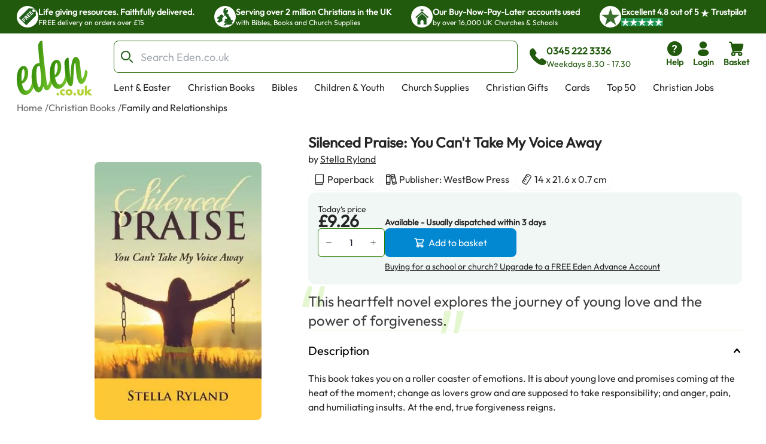

--- FILE ---
content_type: text/html; charset=utf-8
request_url: https://www.eden.co.uk/christian-books/family-and-relationships/silenced-praise-you-cant-take-my-voice-away/
body_size: 35367
content:
<!DOCTYPE html><html lang="en"><head><meta charSet="utf-8"/><meta name="viewport" content="width=device-width, initial-scale=1"/><link rel="preload" as="image" href="https://eden-xi.vercel.app/_next/static/media/Free.cffbd6a1.svg"/><link rel="preload" as="image" href="https://eden-xi.vercel.app/_next/static/media/UK.a2b88c8b.svg"/><link rel="preload" as="image" href="https://eden-xi.vercel.app/_next/static/media/Church.02abe876.svg"/><link rel="preload" as="image" href="https://eden-xi.vercel.app/_next/static/media/TrustpilotStar.eaa9bf6e.svg"/><link rel="preload" as="image" href="https://eden-xi.vercel.app/_next/static/media/TrustpilotSmallStar.8a4a0c88.svg"/><link rel="preload" as="image" href="https://eden-xi.vercel.app/_next/static/media/StandardLogo.7a1c65b0.svg"/><link rel="preload" as="image" href="https://cdn.sanity.io/images/bct7esy7/eden/d74256a291c6108757df1e73dc33466fedc029a3-1200x300.jpg?auto=format&amp;w=970"/><link rel="stylesheet" href="https://eden-xi.vercel.app/_next/static/chunks/3cfb6ff9d5544fdb.css" data-precedence="next"/><link rel="stylesheet" href="https://eden-xi.vercel.app/_next/static/chunks/2bf26643129e049c.css" data-precedence="next"/><link rel="preload" as="script" fetchPriority="low" href="https://eden-xi.vercel.app/_next/static/chunks/2625d230812712d7.js"/><script src="https://eden-xi.vercel.app/_next/static/chunks/27ecf55692ed545d.js" async=""></script><script src="https://eden-xi.vercel.app/_next/static/chunks/a3435e08fcf34fd2.js" async=""></script><script src="https://eden-xi.vercel.app/_next/static/chunks/8d0c8bef904b388c.js" async=""></script><script src="https://eden-xi.vercel.app/_next/static/chunks/702926763c28a443.js" async=""></script><script src="https://eden-xi.vercel.app/_next/static/chunks/9ad6da456a25e66b.js" async=""></script><script src="https://eden-xi.vercel.app/_next/static/chunks/turbopack-d2a6742cd7042257.js" async=""></script><script src="https://eden-xi.vercel.app/_next/static/chunks/1fdd6f320cca597b.js" async=""></script><script src="https://eden-xi.vercel.app/_next/static/chunks/658000c9d52d8437.js" async=""></script><script src="https://eden-xi.vercel.app/_next/static/chunks/29abe48843342238.js" async=""></script><script src="https://eden-xi.vercel.app/_next/static/chunks/acb226d4b7387a1c.js" async=""></script><script src="https://eden-xi.vercel.app/_next/static/chunks/bedfb6429407acc8.js" async=""></script><script src="https://eden-xi.vercel.app/_next/static/chunks/3d90daac3b788b41.js" async=""></script><script src="https://eden-xi.vercel.app/_next/static/chunks/df10f87fd8b76cff.js" async=""></script><script src="https://eden-xi.vercel.app/_next/static/chunks/846d0ac046514722.js" async=""></script><script src="https://eden-xi.vercel.app/_next/static/chunks/81cfeb80d16cca7a.js" async=""></script><script src="https://eden-xi.vercel.app/_next/static/chunks/d6bf8d0ea1f6739b.js" async=""></script><script src="https://eden-xi.vercel.app/_next/static/chunks/b5c82654a6f0d2db.js" async=""></script><script src="https://eden-xi.vercel.app/_next/static/chunks/453a4fb343c014d8.js" async=""></script><script src="https://eden-xi.vercel.app/_next/static/chunks/ebdd931013b87785.js" async=""></script><script src="https://eden-xi.vercel.app/_next/static/chunks/a0587f3e612aaf71.js" async=""></script><script src="https://eden-xi.vercel.app/_next/static/chunks/5b6eeb443d971bdc.js" async=""></script><script src="https://eden-xi.vercel.app/_next/static/chunks/3007630865f65e50.js" async=""></script><script src="https://eden-xi.vercel.app/_next/static/chunks/63cbeffb305ffc3d.js" async=""></script><script src="https://eden-xi.vercel.app/_next/static/chunks/afa2b21f4026597d.js" async=""></script><script src="https://eden-xi.vercel.app/_next/static/chunks/8155526ba057ffe5.js" async=""></script><script src="https://eden-xi.vercel.app/_next/static/chunks/9cae6b1d583bc976.js" async=""></script><script src="https://eden-xi.vercel.app/_next/static/chunks/cdf1791879ef711d.js" async=""></script><script src="https://eden-xi.vercel.app/_next/static/chunks/b7ee4cb5d31e906b.js" async=""></script><script src="https://eden-xi.vercel.app/_next/static/chunks/2b75d8f5657813c1.js" async=""></script><script src="https://eden-xi.vercel.app/_next/static/chunks/256442fb092725dd.js" async=""></script><script src="https://eden-xi.vercel.app/_next/static/chunks/92f004c6a9ae1a32.js" async=""></script><script src="https://eden-xi.vercel.app/_next/static/chunks/3bea6298b4414775.js" async=""></script><script src="https://eden-xi.vercel.app/_next/static/chunks/dd4c54340f1bdbb3.js" async=""></script><script src="https://eden-xi.vercel.app/_next/static/chunks/fc09f9fcc0dce402.js" async=""></script><script src="https://eden-xi.vercel.app/_next/static/chunks/97f5926a797a484a.js" async=""></script><script src="https://eden-xi.vercel.app/_next/static/chunks/07a961e52cbbf253.js" async=""></script><link rel="preload" href="https://app.termly.io/resource-blocker/5d5e0665-c374-4d40-83b0-7f906d915d7e?autoBlock=on" as="script"/><meta name="next-size-adjust" content=""/><title>Silenced Praise: You Can&#x27;t Take My Voice Away: Free Delivery when you spend £15 at Eden.co.uk</title><meta name="description" content="Silenced Praise: You Can&#x27;t Take My Voice Away: Stella Ryland (9781973636137): Free Delivery when you spend £15 at Eden.co.uk"/><meta name="keywords" content="Silenced Praise: You Can&#x27;t Take My Voice Away, Stella Ryland, 9781973636137, Relationships"/><link rel="canonical" href="https://www.eden.co.uk/christian-books/family-and-relationships/silenced-praise-you-cant-take-my-voice-away/"/><script>(self.__next_s=self.__next_s||[]).push([0,{"children":"\n      (function() {\n        // Polyfill WeakRef immediately (needed by Next.js in iOS 14.0-14.4)\n        if (typeof WeakRef === 'undefined') {\n          window.WeakRef = function WeakRef(target) {\n            this._target = target;\n          };\n          window.WeakRef.prototype.deref = function() {\n            return this._target;\n          };\n        }\n      })();\n    ","id":"polyfill-loader"}])</script><meta name="sentry-trace" content="50e761f1632757461472ee4f1093e6cf-d2cc301f0592ca98-0"/><meta name="baggage" content="sentry-environment=vercel-production,sentry-release=102093c38a736df286e122f7a6eca1cfa3aca5b6,sentry-public_key=87a68108235e6579552c7ca8603236ac,sentry-trace_id=50e761f1632757461472ee4f1093e6cf,sentry-org_id=522732,sentry-sampled=false,sentry-sample_rand=0.18632020583689712,sentry-sample_rate=0.05"/><script src="https://eden-xi.vercel.app/_next/static/chunks/a6dad97d9634a72d.js" noModule=""></script></head><body class="outfitfont_ce409f23-module__6863Pq__className text-copy-950"><div hidden=""><!--$--><!--/$--></div><noscript><iframe src="https://www.googletagmanager.com/ns.html?id=GTM-WK2QFDW6" height="0" width="0" style="display:none;visibility:hidden"></iframe></noscript><!--$--><!--/$--><header id="eden-header"><div class="header-info-bar-mobile flex h-5 items-center justify-center gap-4 bg-[#F9FCE9] p-5 text-lg font-normal sm:hidden"><span>Excellent</span><span>4.8 out of 5</span><img alt="On Trustpilot" loading="lazy" width="97" height="25" decoding="async" data-nimg="1" style="color:transparent" src="https://eden-xi.vercel.app/_next/static/media/TrustpilotMobile.e44405c2.svg"/></div><div class="header-info-bar hidden justify-center bg-primary-900 sm:flex"><ul class="grid w-full max-w-screen-2xl justify-center gap-4 overflow-hidden px-7 [grid-auto-rows:0] [grid-template-rows:1fr] sm:[grid-template-columns:repeat(2,minmax(250px,auto))] lg:justify-between lg:gap-0 lg:[grid-template-columns:repeat(4,minmax(250px,auto))]"><li class="flex gap-2.5 py-2.5 lg:animate-none animate-infoBarAnimation opacity-0 lg:opacity-100 sm:[grid-column:2] sm:[grid-row:1] lg:[grid-column:1]"><div class="flex size-9 items-center justify-center rounded-full bg-white"><img alt="Free" width="28" height="28" decoding="async" data-nimg="1" style="color:transparent" src="https://eden-xi.vercel.app/_next/static/media/Free.cffbd6a1.svg"/></div><div class="text-white"><div class="text-sm font-semibold">Life giving resources. Faithfully delivered.</div><div class="text-xs font-normal">FREE delivery on orders over £15</div></div></li><li class="flex gap-2.5 py-2.5 lg:animate-none animate-infoBarAnimation opacity-0 lg:opacity-100 [animation-delay:8s] sm:[grid-column:2] sm:[grid-row:1] lg:[grid-column:2]"><div class="flex size-9 items-center justify-center rounded-full bg-white"><img alt="UK" width="28" height="28" decoding="async" data-nimg="1" style="color:transparent" src="https://eden-xi.vercel.app/_next/static/media/UK.a2b88c8b.svg"/></div><div class="text-white"><div class="text-sm font-semibold">Serving over 2 million Christians in the UK</div><div class="text-xs font-normal">with Bibles, Books and Church Supplies</div></div></li><li class="flex gap-2.5 py-2.5 lg:animate-none animate-infoBarAnimation opacity-0 lg:opacity-100 [animation-delay:16s] sm:[grid-column:2] sm:[grid-row:1] lg:[grid-column:3]"><div class="flex size-9 items-center justify-center rounded-full bg-white"><img alt="Church" width="28" height="28" decoding="async" data-nimg="1" style="color:transparent" src="https://eden-xi.vercel.app/_next/static/media/Church.02abe876.svg"/></div><div class="text-white"><div class="text-sm font-semibold">Our Buy-Now-Pay-Later accounts used</div><div class="text-xs font-normal">by over 16,000 UK Churches &amp; Schools</div></div></li><li class="flex gap-2.5 py-2.5 lg:animate-none sm:[grid-column:1] sm:[grid-row:1] lg:[grid-column:4]"><div class="flex size-9 items-center justify-center rounded-full bg-white"><img alt="Trustpilot star" width="31" height="28" decoding="async" data-nimg="1" style="color:transparent" src="https://eden-xi.vercel.app/_next/static/media/TrustpilotStar.eaa9bf6e.svg"/></div><div class="text-white"><div class="text-sm font-semibold"><span>Excellent <!-- -->4.8<!-- --> out of <!-- -->5<!-- --> <img alt="star" width="14" height="14" decoding="async" data-nimg="1" class="inline" style="color:transparent" src="https://eden-xi.vercel.app/_next/static/media/TrustpilotSmallStar.8a4a0c88.svg"/> Trustpilot</span></div><div class="text-xs font-normal"><ul class="flex gap-1"><li class="bg-[#219653]"><img alt="star" width="14" height="14" decoding="async" data-nimg="1" style="color:transparent" src="https://eden-xi.vercel.app/_next/static/media/TrustpilotSmallStar.8a4a0c88.svg"/></li><li class="bg-[#219653]"><img alt="star" width="14" height="14" decoding="async" data-nimg="1" style="color:transparent" src="https://eden-xi.vercel.app/_next/static/media/TrustpilotSmallStar.8a4a0c88.svg"/></li><li class="bg-[#219653]"><img alt="star" width="14" height="14" decoding="async" data-nimg="1" style="color:transparent" src="https://eden-xi.vercel.app/_next/static/media/TrustpilotSmallStar.8a4a0c88.svg"/></li><li class="bg-[#219653]"><img alt="star" width="14" height="14" decoding="async" data-nimg="1" style="color:transparent" src="https://eden-xi.vercel.app/_next/static/media/TrustpilotSmallStar.8a4a0c88.svg"/></li><li class="bg-[#219653]"><img alt="star" width="14" height="14" decoding="async" data-nimg="1" style="color:transparent" src="https://eden-xi.vercel.app/_next/static/media/TrustpilotSmallStar.8a4a0c88.svg"/></li></ul></div></div></li></ul></div><div class="relative flex justify-center bg-white" id="header"><div class="mt-3 grid w-full max-w-screen-2xl grid-cols-[74px_1fr] gap-y-3 px-2.5 pl-[18px] [grid-template-areas:&#x27;logo_icons&#x27;&#x27;search_search&#x27;] sm:grid-cols-[100px_1fr_auto] sm:px-5 sm:pl-[28px] md:grid-cols-[126px_1fr_auto] md:gap-x-4 md:gap-y-2.5 md:[grid-template-areas:&#x27;logo_search_icons&#x27;&#x27;logo_navMenu_navMenu&#x27;]"><a class="self-center [grid-area:logo]" href="/"><img alt="Eden.co.uk" width="126" height="84" decoding="async" data-nimg="1" class="w-full" style="color:transparent" src="https://eden-xi.vercel.app/_next/static/media/StandardLogo.7a1c65b0.svg"/></a><div class="flex w-full items-center [grid-area:search] md:ml-5"><div class="[&amp;&gt;#searchResults:hover]:bg group w-full"><form class="flex max-h-[54px]" action="/shop/search.php"><label for="searchBar" class="sr-only">Search Bar</label><div class="text-copy-900 copy-500 mr-2 w-full font-light uppercase [&amp;_input:focus]:outline-none [&amp;_input:focus]:ring-2 [&amp;_input:focus]:!ring-primary-700 [&amp;_input]:h-[54px] [&amp;_input]:border-primary-800 [&amp;_input]:pl-11 [&amp;_input]:text-lg [&amp;_input]:placeholder:opacity-60"><div class="flex [&amp;_input:focus]:border-secondary-300 [&amp;_input:focus]:ring-secondary-300 [&amp;_div]:pointer-events-auto [&amp;_input]:bg-copy-50 [&amp;_input]:border-copy-300 font-formal text-sm [&amp;_input]:h-[37px]"><div class="relative w-full"><div class="pointer-events-none absolute inset-y-0 left-0 flex items-center pl-3"><span class="icon font-[flowbite] icon-search-outline text-[#205E1C] text-xl font-thin"></span></div><input class="block w-full border disabled:cursor-not-allowed disabled:opacity-50 border-gray-300 bg-gray-50 text-gray-900 focus:border-cyan-500 focus:ring-cyan-500 dark:border-gray-600 dark:bg-gray-700 dark:text-white dark:placeholder-gray-400 dark:focus:border-cyan-500 dark:focus:ring-cyan-500 h-10 pl-10 rounded-lg" type="text" id="searchBar" placeholder="Search Eden.co.uk" name="q" value=""/></div></div></div></form><div id="searchResults" class="peer absolute left-1/2 top-[calc(100%+2px)] z-30 hidden w-full -translate-x-1/2 group-focus-within:block hover:block sm:top-full sm:px-8"><div class="mx-auto w-full max-w-screen-2xl rounded-b-lg bg-white p-6  md:px-40 hidden"><ul class="flex max-h-[116px] flex-wrap gap-x-2 gap-y-4 overflow-hidden py-1 sm:max-h-max"></ul><div class="mt-5 gap-10 md:grid md:[grid-template-columns:auto_minmax(0,1fr)]"><div class="hidden whitespace-nowrap md:block"><p class="text-base font-bold text-[#00000099]">Categories</p><ul><li class="ml-3">No pages found</li></ul><p class="mt-4 text-base font-bold text-[#00000099]">People</p><ul><li class="ml-3">No people found</li></ul></div><div class="max-w-full"><p class="mb-3 text-2xl">Products</p><ul class=" flex overflow-scroll px-1 pt-1 [&amp;::-webkit-scrollbar]:hidden [-ms-overflow-style:none] [scrollbar-width:none] gap-x-6 [grid-auto-rows:0] [grid-template-columns:repeat(auto-fit,200px)] [grid-template-rows:auto] md:grid md:overflow-hidden [&amp;::-webkit-scrollbar]:hidden [-ms-overflow-style:none] [scrollbar-width:none]"></ul><a class="mt-6 flex gap-2 text-[#046FD6]" tabindex="-1" href="https://www.eden.co.uk/shop/search.php?q=">View all products (0)<span class="icon font-[flowbite] icon-arrow-big-right text-inherit"></span></a></div></div></div></div><div class="pointer-events-none absolute w-full bg-black opacity-50 search-backdrop left-0 top-full z-[25] hidden group-focus-within:sm:block peer-hover:sm:block" style="height:max(calc(100vh - 170px),-170px)"></div></div><div class="ml-3 hidden items-center gap-3 whitespace-nowrap text-primary-900 md:mr-[6%] md:flex"><span class="icon font-[flowbite] icon-phone-solid text-3xl leading-none text-inherit"></span><span class="block text-start text-sm"><p class="text-base font-semibold">0345 222 3336</p><p class="font-medium">Weekdays 8.30 - 17.30</p></span></div></div><ul class="ml-auto flex gap-2 [grid-area:icons]"><li class="hidden md:block"><a href="https://www.eden.co.uk/help" type="button" class="group relative flex items-stretch justify-center p-0.5 text-center font-medium transition-[color,background-color,border-color,text-decoration-color,fill,stroke,box-shadow] focus:z-10 focus:outline-none bg-transparent border-transparent hover:bg-transparent hover:border-transparent focus:border-transparent focus-visible:ring-primary-700 focus-visible:ring rounded-lg px-2 text-primary-900 [&amp;&gt;span]:items-center [&amp;&gt;span]:justify-center [&amp;&gt;span]:p-0 [&amp;&gt;span]:flex-col [&amp;&gt;span]:gap-1" aria-label="help"><span class="flex items-stretch gap-2 rounded-md px-4 py-1.5 text-sm font-medium leading-normal"><span class="icon font-[flowbite] icon-circle-question-help-solid text-3xl leading-none text-inherit"></span><span class="block text-start text-sm"><p class="font-semibold ">Help</p></span></span></a></li><li class="hidden md:block"><!--$?--><template id="B:0"></template><a href="/secure/myeden/login.php" type="button" class="group relative flex items-stretch justify-center p-0.5 text-center font-medium transition-[color,background-color,border-color,text-decoration-color,fill,stroke,box-shadow] focus:z-10 focus:outline-none bg-transparent border-transparent hover:bg-transparent hover:border-transparent focus:border-transparent focus-visible:ring-primary-700 focus-visible:ring rounded-lg px-2 text-primary-900 [&amp;&gt;span]:items-center [&amp;&gt;span]:justify-center [&amp;&gt;span]:p-0 [&amp;&gt;span]:flex-col [&amp;&gt;span]:gap-1" aria-label="login"><span class="flex items-stretch gap-2 rounded-md px-4 py-1.5 text-sm font-medium leading-normal"><span class="icon font-[flowbite] icon-user-filled text-3xl leading-none text-inherit"></span><span class="block text-start text-sm"><p class="font-semibold ">Login</p></span></span></a><!--/$--></li><li class="sm:hidden"><a href="tel:0345 222 3336" type="button" class="group relative flex items-stretch justify-center p-0.5 text-center font-medium transition-[color,background-color,border-color,text-decoration-color,fill,stroke,box-shadow] focus:z-10 focus:outline-none bg-transparent border-transparent hover:bg-transparent hover:border-transparent focus:border-transparent focus-visible:ring-primary-700 focus-visible:ring rounded-lg px-2 text-primary-900 [&amp;&gt;span]:items-center [&amp;&gt;span]:justify-center [&amp;&gt;span]:p-0 [&amp;&gt;span]:flex-col [&amp;&gt;span]:gap-1" aria-label="phone"><span class="flex items-stretch gap-2 rounded-md px-4 py-1.5 text-sm font-medium leading-normal"><span class="icon font-[flowbite] icon-phone-solid text-3xl leading-none text-inherit"></span><span class="block text-start text-sm"><p class="font-semibold ">Call</p></span></span></a></li><li><!--$?--><template id="B:1"></template><button type="button" class="group relative flex items-stretch justify-center p-0.5 text-center font-medium transition-[color,background-color,border-color,text-decoration-color,fill,stroke,box-shadow] focus:z-10 focus:outline-none bg-transparent border-transparent hover:bg-transparent hover:border-transparent focus:border-transparent focus-visible:ring-primary-700 focus-visible:ring rounded-lg px-2 text-primary-900 [&amp;&gt;span]:items-center [&amp;&gt;span]:justify-center [&amp;&gt;span]:p-0 [&amp;&gt;span]:flex-col [&amp;&gt;span]:gap-1"><span class="flex items-stretch gap-2 rounded-md px-4 py-1.5 text-sm font-medium leading-normal"><span class="icon font-[flowbite] icon-shopping-cart-solid text-3xl leading-none text-inherit"></span><span class="block text-start text-sm"><p class="font-semibold ">Basket</p></span></span></button><!--/$--></li><li class="md:hidden"><button type="button" class="group relative flex items-stretch justify-center p-0.5 text-center font-medium transition-[color,background-color,border-color,text-decoration-color,fill,stroke,box-shadow] focus:z-10 focus:outline-none bg-transparent border-transparent hover:bg-transparent hover:border-transparent focus:border-transparent focus-visible:ring-primary-700 focus-visible:ring rounded-lg px-2 text-primary-900 [&amp;&gt;span]:items-center [&amp;&gt;span]:justify-center [&amp;&gt;span]:p-0 [&amp;&gt;span]:flex-col [&amp;&gt;span]:gap-1"><span class="flex items-stretch gap-2 rounded-md px-4 py-1.5 text-sm font-medium leading-normal"><span class="icon font-[flowbite] icon-hamburger text-3xl leading-none text-inherit"></span><span class="block text-start text-sm"><p class="font-semibold ">Menu</p></span></span></button><div class="fixed left-0 top-0 z-50 block h-full overflow-scroll bg-white text-[#205E1C] transition-all ease-in-out md:hidden w-0"><div class="flex p-5"><a href="/"><img alt="Eden.co.uk" width="126" height="84" decoding="async" data-nimg="1" class="w-[76px] h-auto object-cover" style="color:transparent" src="https://eden-xi.vercel.app/_next/static/media/StandardLogo.7a1c65b0.svg"/></a><button class="ml-auto" aria-label="Close"><span class="icon font-[flowbite] icon-cancel text-2xl text-inherit"></span></button></div><div class="grid w-full overflow-hidden"><div class="w-full transition-transform duration-300 [grid-column:1] [grid-row:1]" style="transform:translateX(0%);height:auto"><div><hr class="h-px border-0 bg-gray-200"/><ul><li><button class="items-center justify-between flex py-4 pl-5 pr-3 w-full"><p class="text-base font-bold">Lent &amp; Easter</p><span class="icon font-[flowbite] icon-chevron-right-lg text-inherit text-xl leading-none"></span></button><hr class="h-px border-0 bg-gray-200"/></li><li><button class="items-center justify-between flex py-4 pl-5 pr-3 w-full"><p class="text-base font-bold">Christian Books</p><span class="icon font-[flowbite] icon-chevron-right-lg text-inherit text-xl leading-none"></span></button><hr class="h-px border-0 bg-gray-200"/></li><li><button class="items-center justify-between flex py-4 pl-5 pr-3 w-full"><p class="text-base font-bold">Bibles</p><span class="icon font-[flowbite] icon-chevron-right-lg text-inherit text-xl leading-none"></span></button><hr class="h-px border-0 bg-gray-200"/></li><li><button class="items-center justify-between flex py-4 pl-5 pr-3 w-full"><p class="text-base font-bold">Children &amp; Youth</p><span class="icon font-[flowbite] icon-chevron-right-lg text-inherit text-xl leading-none"></span></button><hr class="h-px border-0 bg-gray-200"/></li><li><button class="items-center justify-between flex py-4 pl-5 pr-3 w-full"><p class="text-base font-bold">Church Supplies</p><span class="icon font-[flowbite] icon-chevron-right-lg text-inherit text-xl leading-none"></span></button><hr class="h-px border-0 bg-gray-200"/></li><li><button class="items-center justify-between flex py-4 pl-5 pr-3 w-full"><p class="text-base font-bold">Christian Gifts</p><span class="icon font-[flowbite] icon-chevron-right-lg text-inherit text-xl leading-none"></span></button><hr class="h-px border-0 bg-gray-200"/></li><li><button class="items-center justify-between flex py-4 pl-5 pr-3 w-full"><p class="text-base font-bold">Cards</p><span class="icon font-[flowbite] icon-chevron-right-lg text-inherit text-xl leading-none"></span></button><hr class="h-px border-0 bg-gray-200"/></li><li><button class="items-center justify-between flex py-4 pl-5 pr-3 w-full"><p class="text-base font-bold">Top 50</p><span class="icon font-[flowbite] icon-chevron-right-lg text-inherit text-xl leading-none"></span></button><hr class="h-px border-0 bg-gray-200"/></li><li><a class="items-center justify-between flex py-4 pl-5 pr-3 w-full" href="https://www.eden.co.uk/christian-jobs"><p class="text-base font-bold">Christian Jobs</p><span class="icon font-[flowbite] icon-chevron-right-lg text-inherit text-xl leading-none"></span></a><hr class="h-px border-0 bg-gray-200"/></li><li><button class="items-center justify-between flex py-4 pl-5 pr-3 w-full"><p class="text-base font-bold">Charity Directory</p><span class="icon font-[flowbite] icon-chevron-right-lg text-inherit text-xl leading-none"></span></button><hr class="h-px border-0 bg-gray-200"/></li></ul></div></div><div class="w-full transition-all duration-300 [grid-column:1] [grid-row:1]" style="transform:translateX(100%);height:0"></div><div class="w-full transition-all duration-300 [grid-column:1] [grid-row:1]" style="transform:translateX(200%);height:0"></div></div><ul class="flex flex-col gap-4"><li><a href="tel:0345 222 3336" type="button" class="group relative flex items-stretch p-0.5 text-center font-medium transition-[color,background-color,border-color,text-decoration-color,fill,stroke,box-shadow] focus:z-10 focus:outline-none bg-transparent border-transparent hover:bg-transparent hover:border-transparent focus:border-transparent focus-visible:ring-primary-700 focus-visible:ring rounded-lg text-primary-900 [&amp;&gt;span]:items-center [&amp;&gt;span]:justify-center [&amp;&gt;span]:p-0 [&amp;&gt;span]:flex-row [&amp;&gt;span]:gap-3 mt-4 justify-start px-5" aria-label="phone"><span class="flex items-stretch gap-2 rounded-md px-4 py-1.5 text-sm font-medium leading-normal"><span class="icon font-[flowbite] icon-phone-solid text-3xl leading-none text-inherit"></span><span class="block text-start text-sm"><p class="font-semibold text-base">0345 222 3336</p><p>Weekdays 8.30 - 17.30</p></span></span></a></li><li><a href="/secure/myeden/login.php" type="button" class="group relative flex items-stretch p-0.5 text-center font-medium transition-[color,background-color,border-color,text-decoration-color,fill,stroke,box-shadow] focus:z-10 focus:outline-none bg-transparent border-transparent hover:bg-transparent hover:border-transparent focus:border-transparent focus-visible:ring-primary-700 focus-visible:ring rounded-lg text-primary-900 [&amp;&gt;span]:items-center [&amp;&gt;span]:justify-center [&amp;&gt;span]:p-0 [&amp;&gt;span]:flex-row -ml-1 justify-start px-5 [&amp;&gt;span]:gap-2.5" aria-label="Login"><span class="flex items-stretch gap-2 rounded-md px-4 py-1.5 text-sm font-medium leading-normal"><span class="icon font-[flowbite] icon-user-filled text-inherit text-[30px]"></span><span class="block text-start text-sm"><p class="font-semibold text-base">Login</p></span></span></a></li><li><a href="https://www.eden.co.uk/help" type="button" class="group relative flex items-stretch p-0.5 text-center font-medium transition-[color,background-color,border-color,text-decoration-color,fill,stroke,box-shadow] focus:z-10 focus:outline-none bg-transparent border-transparent hover:bg-transparent hover:border-transparent focus:border-transparent focus-visible:ring-primary-700 focus-visible:ring rounded-lg text-primary-900 [&amp;&gt;span]:items-center [&amp;&gt;span]:justify-center [&amp;&gt;span]:p-0 [&amp;&gt;span]:flex-row [&amp;&gt;span]:gap-3 justify-start px-5" aria-label="help"><span class="flex items-stretch gap-2 rounded-md px-4 py-1.5 text-sm font-medium leading-normal"><span class="icon font-[flowbite] icon-circle-question-help-solid text-3xl leading-none text-inherit"></span><span class="block text-start text-sm"><p class="font-semibold text-base">Help</p></span></span></a></li></ul></div></li></ul><ul class="ml-1.5 hidden max-h-[28px] flex-wrap overflow-hidden md:flex [grid-area:navMenu]"><li class="peer hidden whitespace-nowrap md:block"><a class="block border-2 border-b-4 border-solid border-transparent px-3 hover:border-b-primary-700 focus:outline-none focus-visible:border-primary-700" href="https://www.eden.co.uk/easter/">Lent &amp; Easter</a></li><li class="peer hidden whitespace-nowrap md:block"><a class="block border-2 border-b-4 border-solid border-transparent px-3 hover:border-b-primary-700 focus:outline-none focus-visible:border-primary-700" href="https://www.eden.co.uk/christian-books/">Christian Books</a></li><li class="peer hidden whitespace-nowrap md:block"><a class="block border-2 border-b-4 border-solid border-transparent px-3 hover:border-b-primary-700 focus:outline-none focus-visible:border-primary-700" href="https://www.eden.co.uk/bibles/">Bibles</a></li><li class="peer hidden whitespace-nowrap md:block"><a class="block border-2 border-b-4 border-solid border-transparent px-3 hover:border-b-primary-700 focus:outline-none focus-visible:border-primary-700" href="https://www.eden.co.uk/childrens/">Children &amp; Youth</a></li><li class="peer hidden whitespace-nowrap md:block"><a class="block border-2 border-b-4 border-solid border-transparent px-3 hover:border-b-primary-700 focus:outline-none focus-visible:border-primary-700" href="https://www.eden.co.uk/church-supplies/">Church Supplies</a></li><li class="peer hidden whitespace-nowrap md:block"><a class="block border-2 border-b-4 border-solid border-transparent px-3 hover:border-b-primary-700 focus:outline-none focus-visible:border-primary-700" href="https://www.eden.co.uk/christian-gifts/">Christian Gifts</a></li><li class="peer hidden whitespace-nowrap md:block"><a class="block border-2 border-b-4 border-solid border-transparent px-3 hover:border-b-primary-700 focus:outline-none focus-visible:border-primary-700" href="https://www.eden.co.uk/christian-greeting-cards/">Cards</a></li><li class="peer hidden whitespace-nowrap md:block"><a class="block border-2 border-b-4 border-solid border-transparent px-3 hover:border-b-primary-700 focus:outline-none focus-visible:border-primary-700" href="https://www.eden.co.uk/top-50-all/">Top 50</a></li><li class="peer hidden whitespace-nowrap md:block"><a class="block border-2 border-b-4 border-solid border-transparent px-3 hover:border-b-primary-700 focus:outline-none focus-visible:border-primary-700" href="https://www.eden.co.uk/christian-jobs">Christian Jobs</a></li><li class="peer hidden whitespace-nowrap md:block"><a class="block border-2 border-b-4 border-solid border-transparent px-3 hover:border-b-primary-700 focus:outline-none focus-visible:border-primary-700" href="https://www.eden.co.uk/o/">Charity Directory</a></li><div id="desktop-mega-nav-menu" class="absolute left-0 top-full w-full peer-focus-within:flex peer-hover:flex hover:flex"></div></ul></div></div></header><ol class="flex gap-1 overflow-hidden text-sm sm:text-xs md:text-base mx-auto mt-2 max-w-screen-2xl pl-5 sm:pl-7"><li class="flex shrink-0 items-center hidden md:flex opacity-70"><a href="https://www.eden.co.uk/" class="max-w-[200px] truncate hover:underline">Home</a><span class="ml-1 shrink-0">/</span></li><li class="flex shrink-0 items-center  opacity-70"><a href="https://www.eden.co.uk/christian-books/" class="max-w-[200px] truncate hover:underline">Christian Books</a><span class="ml-1 shrink-0">/</span></li><li class="flex shrink-0 items-center  "><a href="https://www.eden.co.uk/christian-books/family-and-relationships/" class="max-w-[200px] truncate hover:underline">Family and Relationships</a></li></ol><div class="mx-auto mt-3.5 max-w-screen-2xl gap-x-[40px] pb-10 sm:flex sm:flex-row sm:justify-center sm:pl-12 sm:pr-6 md:gap-x-8 md:pl-20 md:pr-10 xl:gap-14"><div class="relative px-6 sm:mt-5 sm:w-[47%] sm:px-0 md:mt-8 md:w-[52%] md:max-w-[420px] lg:w-3/5 lg:max-w-[530px]"><div class="relative mt-2 rounded-lg bg-transparent md:pointer-fine:bg-white"><div class="embla overflow-hidden"><ul class="embla__container flex"><li class="embla__slide min-w-0 [flex:0_0_100%]" data-multimediaindex="0"><button class="focus-visible:border-primary-600 m-auto box-border size-full transition-transform focus-visible:border hover:scale-110"><div class="mx-auto p-[5%]"><picture><source type="image/webp" srcSet="https://www.eden.co.uk/images/500/9781973636137.webp"/><img alt="Silenced Praise: You Can&#x27;t Take My Voice Away" width="480" height="741" class="mx-auto max-h-[85vw] w-auto max-w-full rounded-md object-contain sm:max-h-[60vh] sm:rounded-lg" loading="eager" src="https://www.eden.co.uk/images/500/9781973636137.jpg"/></picture></div></button></li></ul></div></div><div class="items-center justify-center gap-1 hidden sm:flex sm:justify-center"><div class="flex items-center"><div class="group flex items-center gap-1"><div class="relative z-20 overflow-visible"><button type="button" class="group flex items-stretch justify-center text-center font-medium transition-[color,background-color,border-color,text-decoration-color,fill,stroke,box-shadow] focus:z-10 focus:outline-none border-solid border-white hover:border-gray-100 focus:border-gray-100 focus:border-3 relative overflow-visible rounded-lg border-0 bg-transparent p-0 text-red-700 hover:bg-transparent focus:bg-transparent active:bg-transparent disabled:cursor-default sm:size-10 size-10 shrink-0"><span class="flex items-stretch gap-2 rounded-md px-4 py-1.5 text-sm font-medium leading-normal"><span class="icon font-[flowbite] icon-filled-bookmark flex items-center transition-colors [-webkit-text-stroke:0.3px_#000000] [-webkit-text-fill-color:#FFFFFF] group-hover:[-webkit-text-fill-color:theme(colors.warning.100)]"></span></span></button></div><p class="cursor-pointer text-lg font-normal text-black sm:text-base md:text-lg xl:text-xl">Bookmark this item</p></div></div></div><div class="flex-col sm:gap-5 mx-6 my-4 hidden sm:mx-0 sm:my-5 sm:flex"><div class="flex items-center gap-3"><span class="icon font-[flowbite] icon-tick-circle text-base text-secondary-500 sm:text-sm md:text-lg xl:text-2xl"></span><p class="text-sm font-normal leading-normal text-copy-950 sm:text-sm md:text-base xl:text-lg">For young adults navigating love and relationships</p></div><div class="flex items-center gap-3"><span class="icon font-[flowbite] icon-tick-circle text-base text-secondary-500 sm:text-sm md:text-lg xl:text-2xl"></span><p class="text-sm font-normal leading-normal text-copy-950 sm:text-sm md:text-base xl:text-lg">Explores the challenges of love and emotional struggle</p></div><div class="flex items-center gap-3"><span class="icon font-[flowbite] icon-tick-circle text-base text-secondary-500 sm:text-sm md:text-lg xl:text-2xl"></span><p class="text-sm font-normal leading-normal text-copy-950 sm:text-sm md:text-base xl:text-lg">You will learn the importance of forgiveness and healing</p></div></div><div class="relative mt-36 hidden sm:block"><img alt="Silenced Praise: You Can&#x27;t Take My Voice Away and Good Boundaries and Goodbyes" loading="lazy" width="372" height="289" decoding="async" data-nimg="1" class="pointer-events-none absolute bottom-0 w-full blur-[105px] sm:blur-[30px] h-[100%] top-[-80px] z-[-1]" style="color:transparent" src="https://eden-xi.vercel.app/_next/static/media/BundleBackground.124ba9e6.svg"/><div class="text-copy-950 w-full"><div class="flex items-end justify-center"><a href="//www.eden.co.uk/christian-books/family-and-relationships/good-boundaries-and-goodbyes/" class="z-10"><picture><source type="image/webp" srcSet="https://www.eden.co.uk/images/223/9781400239863.webp"/><img width="225" height="338" loading="lazy" class="w-[162px] rounded-md object-contain transition duration-500 hover:scale-110 sm:w-[86px] sm:rounded md:w-[146px] md:rounded-md lg:w-[225px] lg:rounded-lg" alt="Good Boundaries and Goodbyes" src="https://www.eden.co.uk/images/223/9781400239863.jpg"/></picture></a><a href="//www.eden.co.uk/christian-books/family-and-relationships/silenced-praise-you-cant-take-my-voice-away/" class="z-0 -ml-1 mb-3 self-end"><picture><source type="image/webp" srcSet="https://www.eden.co.uk/images/185/9781973636137.webp"/><img width="185" height="286" loading="lazy" class="w-[122px] rounded-md object-contain transition duration-500 hover:scale-110 sm:w-[69px] sm:rounded md:w-[118px] md:rounded-md lg:w-[185px] lg:rounded-lg" alt="Silenced Praise: You Can&#x27;t Take My Voice Away" src="https://www.eden.co.uk/images/185/9781973636137.jpg"/></picture></a></div><div class="flex justify-center"><div><button type="button" class="group relative flex items-stretch p-0.5 text-center transition-[color,background-color,border-color,text-decoration-color,fill,stroke,box-shadow] focus:z-10 focus:outline-none bg-buy-600 text-white border-solid hover:bg-buy-700 focus:bg-buy-700 font-medium text-base sm:text-xs md:text-base [&amp;&gt;span]:[font-size:inherit] z-20 -mt-6 min-h-10 w-[355px] justify-center rounded-[10px] border-[3px] border-white py-1.5 hover:border-transparent focus:border-transparent sm:w-[181px] md:w-[292px] lg:w-[395px] xl:py-2.5 xl:text-base [&amp;&gt;span]:text-sm [&amp;&gt;span]:sm:text-xs [&amp;&gt;span]:md:text-sm" aria-label="Add To Basket"><span class="flex items-stretch gap-2 rounded-md px-3 py-1 text-sm font-medium leading-normal">Add both to basket for £23.61 and save £1.33</span></button></div></div></div></div></div><div class="-mt-6 flex w-full min-w-0 flex-col gap-6 rounded-t-[50px] bg-white shadow-6 sm:mt-4 sm:items-start sm:gap-8 sm:rounded-t-none sm:bg-transparent sm:shadow-none md:gap-10 xl:gap-11 xl:gap-[43px]"><div class=" relative flex w-full flex-col gap-y-1.5 rounded-t-[50px] bg-white px-5 sm:gap-y-3 sm:rounded-t-none sm:bg-transparent sm:px-0 md:gap-y-3.5"><div><h1 class="mt-8 text-lg font-bold leading-tight text-copy-950 sm:mt-0 md:text-2xl xl:text-3xl">Silenced Praise: You Can&#x27;t Take My Voice Away</h1></div><div class="inline-flex items-start sm:flex sm:items-center "><div class="flex ml-0 items-center"><p class="text-sm font-normal text-copy-950 sm:text-xs md:text-base xl:text-lg">by<!-- --> <a href="https://www.eden.co.uk/shop/search.php?q=Stella Ryland" class="underline">Stella Ryland</a></p></div></div><div class="relative"><ul aria-label="specification" tabindex="0" class="flex gap-x-2 md:gap-x-3 [&amp;::-webkit-scrollbar]:hidden [-ms-overflow-style:none] [scrollbar-width:none] overflow-y-hidden py-1 pr-5 md:max-h-11"><li class="shrink-0"><span class="flex items-center gap-1 p-1.5 justify-center rounded-3xl px-2.5 py-1 font-extralight h-full w-fit flex-wrap whitespace-nowrap text-copy-950 bg-white text-xs shadow-sm md:text-base" data-testid="flowbite-badge"><span class="icon font-[flowbite] icon-book-fine text-inherit mr-1 text-base md:text-lg"></span><span>Paperback</span></span></li><li class="shrink-0"><span class="flex items-center gap-1 p-1.5 justify-center rounded-3xl px-2.5 py-1 font-extralight h-full w-fit flex-wrap whitespace-nowrap text-copy-950 bg-white text-xs shadow-sm md:text-base" data-testid="flowbite-badge"><span class="icon font-[flowbite] icon-publisher text-inherit mr-1 text-base md:text-lg"></span><span>Publisher: WestBow Press</span></span></li><li class="shrink-0"><span class="flex items-center gap-1 p-1.5 justify-center rounded-3xl px-2.5 py-1 font-extralight h-full w-fit flex-wrap whitespace-nowrap text-copy-950 bg-white text-xs shadow-sm md:text-base" data-testid="flowbite-badge"><span class="icon font-[flowbite] icon-ruler-slanted text-inherit mr-1 text-base md:text-lg"></span><span>14 x 21.6 x 0.7 cm</span></span></li></ul></div></div><div class="w-full px-5 sm:p-0"><!--$?--><template id="B:2"></template><div class="xl-gap-2.5 flex w-full flex-col gap-3 rounded-lg bg-tertiary-50 px-2.5 py-4 text-copy-950 sm:gap-1.5 sm:rounded-xl sm:py-5 md:pl-4 md:pr-0"><div class="flex items-center gap-2.5 sm:items-end sm:gap-3.5"><p class="-my-0.5 flex min-w-28 flex-col whitespace-nowrap text-2xl font-bold leading-none sm:font-semibold md:text-3xl"><span class="-mb-1 hidden text-xs font-extralight sm:inline md:text-sm">Today‘s price</span><span>£9.26</span></p><div class="flex flex-col"><p class="flex w-max flex-row text-sm font-semibold text-danger-700 sm:flex-row-reverse sm:justify-start sm:text-xs md:text-sm xl:flex-row xl:text-base"></p><p class="hidden text-sm font-semibold sm:block sm:text-xs md:text-sm xl:text-base"><span class="text-[inherit] [font-size:inherit]">Available - Usually dispatched within 3 days</span></p></div></div><div class="contents sm:flex sm:items-start sm:gap-3.5"><div class="flex items-center gap-2"><div class="flex [&amp;_input]:bg-copy-50 rounded-md [&amp;_input]:w-full [&amp;_input]:border-none [&amp;_input]:text-center [&amp;_input:focus-visible]:outline-none [&amp;_input:focus]:ring-0 [&amp;_input:focus]:hover:ring-0 [&amp;_div]:pointer-events-auto [&amp;_div]:p-0 text-xs font-medium shadow-sm md:[&amp;_input]:h-[46px] xl:[&amp;_input]:h-[52px] [&amp;_input]:h-[34px] [&amp;_input]:[appearance:textfield] [&amp;_input::-webkit-outer-spin-button]:appearance-none [&amp;_input::-webkit-inner-spin-button]:appearance-none w-28 shrink-0 border border-primary-700"><div class="relative w-full"><div class="pointer-events-none absolute inset-y-0 left-0 flex items-center pl-3"><button class="text-copy-600 cursor-pointer [&amp;&amp;]:px-3 h-full flex items-center focus-visible focus-visible:outline focus-visible:outline-primary-200" aria-label="Decrease quantity"><span class="icon font-[flowbite] icon-minus text-copy-600"></span></button></div><div data-testid="right-icon" class="pointer-events-none absolute inset-y-0 right-0 flex items-center pr-3"><button class="text-copy-600 cursor-pointer [&amp;&amp;]:px-3 h-full flex items-center focus-visible focus-visible:outline focus-visible:outline-primary-200" aria-label="Increase quantity"><span class="icon font-[flowbite] icon-add-plus text-copy-600"></span></button></div><input class="block w-full border disabled:cursor-not-allowed disabled:opacity-50 border-gray-300 bg-gray-50 text-gray-900 focus:border-cyan-500 focus:ring-cyan-500 dark:border-gray-600 dark:bg-gray-700 dark:text-white dark:placeholder-gray-400 dark:focus:border-cyan-500 dark:focus:ring-cyan-500 h-10 pl-10 pr-10 rounded-lg" type="number" id="quantity-picker" aria-label="quantity-picker" value="1"/></div></div><div class="sm:hidden"><p class="text-sm font-medium sm:-mt-px sm:text-xs sm:font-semibold"><span class="text-[inherit] [font-size:inherit]">Available - Usually dispatched within 3 days</span></p></div></div><div class="grid grid-cols-2 gap-2 sm:block"><div><button type="button" class="group relative flex items-stretch justify-center p-0.5 text-center transition-[color,background-color,border-color,text-decoration-color,fill,stroke,box-shadow] focus:z-10 focus:outline-none bg-buy-600 text-white border-solid border-2 border-buy-600 hover:bg-buy-700 hover:border-buy-600 focus:border-buy-200 focus:bg-buy-700 rounded-lg font-medium text-base md:text-base [&amp;&gt;span]:[font-size:inherit] h-[40px] w-full sm:h-[36px] sm:w-[124px] sm:text-xs md:h-[48px] md:w-[220px] xl:h-[54px] [&amp;_span]:flex [&amp;_span]:items-center [&amp;_span]:!px-0 [&amp;_span]:leading-none" aria-label="Add To Basket"><span class="flex items-stretch gap-2 rounded-md px-3 py-1 text-sm font-medium leading-normal"><span class="icon font-[flowbite] icon-shopping-cart text-inherit mr-2"></span>Add to basket</span></button></div><div class="hidden fixed left-0 top-0 z-50 mx-auto w-full items-center justify-center rounded-b-lg bg-white py-4 shadow "><div class="flex w-full max-w-screen-2xl flex-row gap-4 p-1 sm:pl-12 sm:pr-6 md:pr-10"><div class="flex w-1/3 flex-row gap-4"><picture><source type="image/webp" srcSet="https://www.eden.co.uk/images/75/9781973636137.webp"/><img alt="Silenced Praise: You Can&#x27;t Take My Voice Away" width="75" height="116" class="size-[75px] rounded-md object-contain shadow-sm" src="https://www.eden.co.uk/images/75/9781973636137.jpg"/></picture><div class="items-left flex flex-col justify-center"><h1 class="line-clamp-2 overflow-hidden text-ellipsis text-base font-normal">Silenced Praise: You Can&#x27;t Take My Voice Away</h1><span class="text-lg font-bold">£9.26</span></div></div><div class="flex w-2/3 flex-col place-items-end gap-2"><div><button type="button" class="group relative flex items-stretch justify-center p-0.5 text-center transition-[color,background-color,border-color,text-decoration-color,fill,stroke,box-shadow] focus:z-10 focus:outline-none bg-buy-600 text-white border-solid border-2 border-buy-600 hover:bg-buy-700 focus:bg-buy-700 rounded-lg font-medium md:text-base [&amp;&gt;span]:[font-size:inherit] h-[37px] w-[191px] text-sm hover:border-transparent focus:border-transparent sm:text-xs xl:text-sm [&amp;_span]:flex [&amp;_span]:items-center [&amp;_span]:!px-0 [&amp;_span]:leading-none" aria-label="Add To Basket"><span class="flex items-stretch gap-2 rounded-md px-3 py-1 text-sm font-medium leading-normal"><span class="icon font-[flowbite] icon-shopping-cart text-inherit mr-1"></span>Add to basket</span></button></div><span class="text-right text-sm font-light"><span class="text-primary-700"><span class="text-[inherit] [font-size:inherit]">Available - Usually dispatched within 3 days</span></span></span></div></div></div><a href="https://helpdesk.eden.co.uk/support/solutions/articles/101000284124-eden-advance-account-application" class="mt-1.5 hidden text-sm font-extralight underline sm:block" target="_blank">Buying for a school or church? Upgrade to a FREE Eden Advance Account</a><div class="sm:hidden"></div></div><a href="https://helpdesk.eden.co.uk/support/solutions/articles/101000284124-eden-advance-account-application" class="text-xs font-extralight underline sm:hidden" target="_blank">Buying for a school or church? Upgrade to a FREE Eden Advance Account</a></div></div><!--/$--></div><div class="flex items-center justify-center gap-1 sm:hidden"><div class="flex items-center"><div class="group flex items-center gap-1"><div class="relative z-20 overflow-visible"><button type="button" class="group flex items-stretch justify-center text-center font-medium transition-[color,background-color,border-color,text-decoration-color,fill,stroke,box-shadow] focus:z-10 focus:outline-none border-solid border-white hover:border-gray-100 focus:border-gray-100 focus:border-3 relative overflow-visible rounded-lg border-0 bg-transparent p-0 text-red-700 hover:bg-transparent focus:bg-transparent active:bg-transparent disabled:cursor-default sm:size-10 size-10 shrink-0"><span class="flex items-stretch gap-2 rounded-md px-4 py-1.5 text-sm font-medium leading-normal"><span class="icon font-[flowbite] icon-filled-bookmark flex items-center transition-colors [-webkit-text-stroke:0.3px_#000000] [-webkit-text-fill-color:#FFFFFF] group-hover:[-webkit-text-fill-color:theme(colors.warning.100)]"></span></span></button></div><p class="cursor-pointer text-lg font-normal text-black sm:text-base md:text-lg xl:text-xl">Bookmark this item</p></div></div></div><div class="flex-col sm:gap-5 flex bg-gradient-to-b from-copy-50 to-[#F8FFF3] px-2.5 pb-2 sm:hidden"><div class="flex items-center gap-3"><span class="icon font-[flowbite] icon-tick-circle text-base text-secondary-500 sm:text-sm md:text-lg xl:text-2xl"></span><p class="text-sm font-normal leading-normal text-copy-950 sm:text-sm md:text-base xl:text-lg">For young adults navigating love and relationships</p></div><div class="flex items-center gap-3"><span class="icon font-[flowbite] icon-tick-circle text-base text-secondary-500 sm:text-sm md:text-lg xl:text-2xl"></span><p class="text-sm font-normal leading-normal text-copy-950 sm:text-sm md:text-base xl:text-lg">Explores the challenges of love and emotional struggle</p></div><div class="flex items-center gap-3"><span class="icon font-[flowbite] icon-tick-circle text-base text-secondary-500 sm:text-sm md:text-lg xl:text-2xl"></span><p class="text-sm font-normal leading-normal text-copy-950 sm:text-sm md:text-base xl:text-lg">You will learn the importance of forgiveness and healing</p></div></div><div class="w-full pb-20 sm:bg-transparent sm:pb-0 -mt-6 bg-[#F8FFF3] pb-16 pt-3 sm:mt-0"><div class="px-5 sm:px-0 sm:pb-0"><div><span class="icon font-[flowbite] icon-quotation-down absolute -translate-x-2.5 text-[22px] text-secondary-100 sm:text-2xl md:text-3xl lg:text-[38px] -translate-y-2.5"></span><span class="relative z-[1] text-base font-light text-copy-900 sm:text-base md:text-lg lg:text-2xl">This heartfelt novel explores the journey of young love and the power of forgiveness.</span><span class="icon font-[flowbite] icon-quotation-up absolute -translate-x-2.5 text-[22px] text-secondary-100 sm:text-2xl md:text-3xl lg:text-[38px] "></span></div></div></div><div class="-mt-16 h-12 w-full rounded-t-[50px] bg-white px-5 pt-4 shadow-[0_-15px_20px_10px_rgba(0,0,0,0.02)] sm:hidden"></div><div class="-mt-6 px-2 sm:hidden"><div><ul class="flex bg-secondary-200 rounded-t-lg divide-x divide-white"><li data-active="active" class="basis-0 text-xs md:text-sm 2xl:text-lg flex-grow justify-center flex font-medium text-copy-950 first:rounded-tl-lg last:rounded-tr-lg data-[active=active]:bg-primary-700 data-[active=active]:text-white"><button class="flex w-full justify-center gap-1.5 py-3">For you</button></li></ul><div class="rounded-b-lg p-4 bg-secondary-100"><h2 class="text-right -mt-2 mb-2 text-sm font-normal leading-none text-copy-950 sm:text-xs md:text-sm lg:text-lg xl:text-xl">Free delivery on orders over £15</h2><div class="relative overflow-hidden"><ul class="flex flex-row gap-2 overflow-x-scroll scroll-smooth [&amp;::-webkit-scrollbar]:hidden [-ms-overflow-style:none] [scrollbar-width:none]"><li><div class="bg-primary-50 group flex w-[150px] flex-col items-center rounded-lg p-2.5 md:w-[200px] justify-between relative mb-0 h-full pb-1 [&amp;_p]:px-1 min-h-[249px] md:min-h-[287px] xl:w-[180px]"><div class="w-full"><div class="relative w-full"><a href="//www.eden.co.uk/christian-books/family-and-relationships/good-boundaries-and-goodbyes/" class="block" tabindex="-1"><picture><source type="image/webp" srcSet="https://www.eden.co.uk/images/150/9781400239863.webp"/><img alt="Good Boundaries and Goodbyes" height="250" width="167" class="product-card-image mx-auto w-auto object-contain h-[200px]" loading="lazy" src="https://www.eden.co.uk/images/150/9781400239863.jpg"/></picture></a><div class="absolute bottom-0 left-0 grid max-h-0 w-full overflow-hidden transition-all duration-200 focus-within:max-h-[125px] group-hover:max-h-[125px]"><div class="mt-auto"><button type="button" class="group relative flex items-stretch justify-center p-0.5 text-center transition-[color,background-color,border-color,text-decoration-color,fill,stroke,box-shadow] focus:z-10 focus:outline-none bg-buy-600 text-white border-solid border-2 border-buy-600 hover:bg-buy-700 focus:bg-buy-700 rounded-lg font-medium text-base sm:text-xs md:text-base [&amp;&gt;span]:[font-size:inherit] h-10 w-full hover:border-transparent focus:border-transparent" aria-label="Add To Basket"><span class="flex items-stretch gap-2 rounded-md px-3 py-1 text-sm font-medium leading-normal">Add to basket</span></button></div></div></div><a href="//www.eden.co.uk/christian-books/family-and-relationships/good-boundaries-and-goodbyes/" class="focus-visible:outline-primary-200 block text-center focus:outline-none"><p class="text-copy-950 mt-[5px] line-clamp-2 text-sm font-semibold leading-tight md:text-base md:leading-tight">Good Boundaries and Goodbyes</p><p class="text-normal text-copy-950 line-clamp-1 px-1 text-xs">by Lysa TerKeurst</p></a></div><div><a href="//www.eden.co.uk/christian-books/family-and-relationships/good-boundaries-and-goodbyes/" class="block mt-1"><p class="text-normal text-danger-700 whitespace-nowrap text-xs leading-[18px]">Today&#x27;s price |<!-- --> <span class="text-base font-semibold">£14.35</span></p></a></div></div></li><li><div class="bg-primary-50 group flex w-[150px] flex-col items-center rounded-lg p-2.5 md:w-[200px] justify-between relative mb-0 h-full pb-1 [&amp;_p]:px-1 min-h-[249px] md:min-h-[287px] xl:w-[180px]"><div class="w-full"><div class="relative w-full"><a href="//www.eden.co.uk/christian-books/family-and-relationships/marriage/never-stop-holding-hands/" class="block" tabindex="-1"><picture><source type="image/webp" srcSet="https://www.eden.co.uk/images/150/4ae88194ed96-9781399827522.webp"/><img alt="Never Stop Holding Hands" height="250" width="156" class="product-card-image mx-auto w-auto object-contain h-[200px]" loading="lazy" src="https://www.eden.co.uk/images/150/4ae88194ed96-9781399827522.jpg"/></picture></a><div class="absolute bottom-0 left-0 grid max-h-0 w-full overflow-hidden transition-all duration-200 focus-within:max-h-[125px] group-hover:max-h-[125px]"><div class="mt-auto"><button type="button" class="group relative flex items-stretch justify-center p-0.5 text-center transition-[color,background-color,border-color,text-decoration-color,fill,stroke,box-shadow] focus:z-10 focus:outline-none bg-buy-600 text-white border-solid border-2 border-buy-600 hover:bg-buy-700 focus:bg-buy-700 rounded-lg font-medium text-base sm:text-xs md:text-base [&amp;&gt;span]:[font-size:inherit] h-10 w-full hover:border-transparent focus:border-transparent" aria-label="Add To Basket"><span class="flex items-stretch gap-2 rounded-md px-3 py-1 text-sm font-medium leading-normal">Add to basket</span></button></div></div></div><a href="//www.eden.co.uk/christian-books/family-and-relationships/marriage/never-stop-holding-hands/" class="focus-visible:outline-primary-200 block text-center focus:outline-none"><p class="text-copy-950 mt-[5px] line-clamp-2 text-sm font-semibold leading-tight md:text-base md:leading-tight">Never Stop Holding Hands</p><p class="text-normal text-copy-950 line-clamp-1 px-1 text-xs">by Shara Grylls</p></a></div><div><a href="//www.eden.co.uk/christian-books/family-and-relationships/marriage/never-stop-holding-hands/" class="block mt-1"><p class="text-normal text-danger-700 whitespace-nowrap text-xs leading-[18px]">Today&#x27;s price |<!-- --> <span class="text-base font-semibold">£12.61</span></p></a></div></div></li><li><div class="bg-primary-50 group flex w-[150px] flex-col items-center rounded-lg p-2.5 md:w-[200px] justify-between relative mb-0 h-full pb-1 [&amp;_p]:px-1 min-h-[249px] md:min-h-[287px] xl:w-[180px]"><div class="w-full"><div class="relative w-full"><a href="//www.eden.co.uk/christian-books/family-and-relationships/parenting/motherhood/m-is-for-mama/" class="block" tabindex="-1"><picture><source type="image/webp" srcSet="https://www.eden.co.uk/images/190/9780736983778.webp"/><img alt="M Is for Mama" height="250" width="188" class="product-card-image mx-auto w-auto object-contain h-[200px]" loading="lazy" src="https://www.eden.co.uk/images/190/9780736983778.jpg"/></picture></a><div class="absolute bottom-0 left-0 grid max-h-0 w-full overflow-hidden transition-all duration-200 focus-within:max-h-[125px] group-hover:max-h-[125px]"><div class="mt-auto"><button type="button" class="group relative flex items-stretch justify-center p-0.5 text-center transition-[color,background-color,border-color,text-decoration-color,fill,stroke,box-shadow] focus:z-10 focus:outline-none bg-buy-600 text-white border-solid border-2 border-buy-600 hover:bg-buy-700 focus:bg-buy-700 rounded-lg font-medium text-base sm:text-xs md:text-base [&amp;&gt;span]:[font-size:inherit] h-10 w-full hover:border-transparent focus:border-transparent" aria-label="Add To Basket"><span class="flex items-stretch gap-2 rounded-md px-3 py-1 text-sm font-medium leading-normal">Add to basket</span></button></div></div></div><a href="//www.eden.co.uk/christian-books/family-and-relationships/parenting/motherhood/m-is-for-mama/" class="focus-visible:outline-primary-200 block text-center focus:outline-none"><p class="text-copy-950 mt-[5px] line-clamp-2 text-sm font-semibold leading-tight md:text-base md:leading-tight">M Is for Mama</p><p class="text-normal text-copy-950 line-clamp-1 px-1 text-xs">by Abbie Halberstadt</p></a></div><div><a href="//www.eden.co.uk/christian-books/family-and-relationships/parenting/motherhood/m-is-for-mama/" class="block mt-1"><p class="text-normal text-danger-700 whitespace-nowrap text-xs leading-[18px]">Today&#x27;s price |<!-- --> <span class="text-base font-semibold">£16.65</span></p></a></div></div></li><li><div class="bg-primary-50 group flex w-[150px] flex-col items-center rounded-lg p-2.5 md:w-[200px] justify-between relative mb-0 h-full pb-1 [&amp;_p]:px-1 min-h-[249px] md:min-h-[287px] xl:w-[180px]"><div class="w-full"><div class="relative w-full"><a href="//www.eden.co.uk/christian-books/family-and-relationships/holy-hygge/" class="block" tabindex="-1"><picture><source type="image/webp" srcSet="https://www.eden.co.uk/images/150/9780802427977.webp"/><img alt="Holy Hygge" height="250" width="162" class="product-card-image mx-auto w-auto object-contain h-[200px]" loading="lazy" src="https://www.eden.co.uk/images/150/9780802427977.jpg"/></picture></a><div class="absolute bottom-0 left-0 grid max-h-0 w-full overflow-hidden transition-all duration-200 focus-within:max-h-[125px] group-hover:max-h-[125px]"><div class="mt-auto"><button type="button" class="group relative flex items-stretch justify-center p-0.5 text-center transition-[color,background-color,border-color,text-decoration-color,fill,stroke,box-shadow] focus:z-10 focus:outline-none bg-buy-600 text-white border-solid border-2 border-buy-600 hover:bg-buy-700 focus:bg-buy-700 rounded-lg font-medium text-base sm:text-xs md:text-base [&amp;&gt;span]:[font-size:inherit] h-10 w-full hover:border-transparent focus:border-transparent" aria-label="Add To Basket"><span class="flex items-stretch gap-2 rounded-md px-3 py-1 text-sm font-medium leading-normal">Add to basket</span></button></div></div></div><a href="//www.eden.co.uk/christian-books/family-and-relationships/holy-hygge/" class="focus-visible:outline-primary-200 block text-center focus:outline-none"><p class="text-copy-950 mt-[5px] line-clamp-2 text-sm font-semibold leading-tight md:text-base md:leading-tight">Holy Hygge</p><p class="text-normal text-copy-950 line-clamp-1 px-1 text-xs">by Jamie Erickson</p></a></div><div><a href="//www.eden.co.uk/christian-books/family-and-relationships/holy-hygge/" class="block mt-1"><p class="text-normal text-danger-700 whitespace-nowrap text-xs leading-[18px]">Today&#x27;s price |<!-- --> <span class="text-base font-semibold">£12.34</span></p></a></div></div></li><li><div class="bg-primary-50 group flex w-[150px] flex-col items-center rounded-lg p-2.5 md:w-[200px] justify-between relative mb-0 h-full pb-1 [&amp;_p]:px-1 min-h-[249px] md:min-h-[287px] xl:w-[180px]"><div class="w-full"><div class="relative w-full"><a href="//www.eden.co.uk/christian-books/family-and-relationships/marriage/sexual-intimacy-in-marriage/the-good-girls-guide-to-great-sex/" class="block" tabindex="-1"><picture><source type="image/webp" srcSet="https://www.eden.co.uk/images/150/9780310364757.webp"/><img alt="The Good Girl&#x27;s Guide to Great Sex" height="250" width="165" class="product-card-image mx-auto w-auto object-contain h-[200px]" loading="lazy" src="https://www.eden.co.uk/images/150/9780310364757.jpg"/></picture></a><div class="absolute bottom-0 left-0 grid max-h-0 w-full overflow-hidden transition-all duration-200 focus-within:max-h-[125px] group-hover:max-h-[125px]"><div class="mt-auto"><button type="button" class="group relative flex items-stretch justify-center p-0.5 text-center transition-[color,background-color,border-color,text-decoration-color,fill,stroke,box-shadow] focus:z-10 focus:outline-none bg-buy-600 text-white border-solid border-2 border-buy-600 hover:bg-buy-700 focus:bg-buy-700 rounded-lg font-medium text-base sm:text-xs md:text-base [&amp;&gt;span]:[font-size:inherit] h-10 w-full hover:border-transparent focus:border-transparent" aria-label="Add To Basket"><span class="flex items-stretch gap-2 rounded-md px-3 py-1 text-sm font-medium leading-normal">Add to basket</span></button></div></div></div><a href="//www.eden.co.uk/christian-books/family-and-relationships/marriage/sexual-intimacy-in-marriage/the-good-girls-guide-to-great-sex/" class="focus-visible:outline-primary-200 block text-center focus:outline-none"><p class="text-copy-950 mt-[5px] line-clamp-2 text-sm font-semibold leading-tight md:text-base md:leading-tight">The Good Girl&#x27;s Guide to Great Sex</p><p class="text-normal text-copy-950 line-clamp-1 px-1 text-xs">by Sheila Wray Gregoire</p></a></div><div><a href="//www.eden.co.uk/christian-books/family-and-relationships/marriage/sexual-intimacy-in-marriage/the-good-girls-guide-to-great-sex/" class="block mt-1"><p class="text-normal text-danger-700 whitespace-nowrap text-xs leading-[18px]">Today&#x27;s price |<!-- --> <span class="text-base font-semibold">£12.29</span></p></a></div></div></li></ul></div></div></div></div><div class="order-2 px-2.5 sm:order-none sm:px-0"><div class="divide-secondary-100 border-y-secondary-100 divide-y border-y"><div><button class="flex w-full items-center justify-between gap-2 py-5"><h2 class="text-left text-black"><span class="text-lg font-medium sm:text-base md:text-xl text-black">Description</span></h2><span class="icon font-[flowbite] icon-chevron-left rotate-90 h-fit text-black"></span></button><div class="grid transition-all duration-200 ease-in-out pb-10 [grid-template-rows:1fr]"><div class="overflow-hidden"><div><div class="relative overflow-hidden transition-[max-height]" style="max-height:140px;transition-duration:600ms">This book takes you on a roller coaster of emotions. It is about young love and promises coming at the heat of the moment; change as lovers grow and are supposed to take responsibility; and anger, pain, and humiliating insults. At the end, true forgiveness reigns.<div class="bg-gradient-to-b from-transparent to-white pointer-events-none absolute bottom-0 left-0 h-14 w-full transition-opacity duration-500 opacity-0"></div></div><button type="button" class="group relative flex items-stretch p-0.5 text-center font-medium transition-[color,background-color,border-color,text-decoration-color,fill,stroke,box-shadow] focus:z-10 focus:outline-none border border-transparent focus:ring-cyan-300 enabled:hover:bg-cyan-800 dark:bg-cyan-600 dark:focus:ring-cyan-800 dark:enabled:hover:bg-cyan-700 rounded-lg text-primary-700 mt-2 justify-start bg-transparent pl-0 underline hover:!bg-transparent focus:ring-0 focus-visible:ring-1 [&amp;_span]:pl-0 invisible text-lg sm:text-base md:text-lg xl:text-xl [&amp;_span]:[font-size:inherit] -mb-2.5"><span class="flex items-stretch gap-2 rounded-md px-4 py-1.5 text-sm font-medium leading-normal">Read the full description</span></button></div><div class="relative mt-9 pb-6 font-extrabold sm:hidden"><img alt="Silenced Praise: You Can&#x27;t Take My Voice Away and Good Boundaries and Goodbyes" loading="lazy" width="372" height="289" decoding="async" data-nimg="1" class="pointer-events-none absolute bottom-0 w-full blur-[105px] sm:blur-[30px] h-[calc(100%+120px)]" style="color:transparent" src="https://eden-xi.vercel.app/_next/static/media/BundleBackground.124ba9e6.svg"/><div class="text-copy-950 w-full"><div class="flex items-end justify-center"><a href="//www.eden.co.uk/christian-books/family-and-relationships/good-boundaries-and-goodbyes/" class="z-10"><picture><source type="image/webp" srcSet="https://www.eden.co.uk/images/223/9781400239863.webp"/><img width="225" height="338" loading="lazy" class="w-[162px] rounded-md object-contain transition duration-500 hover:scale-110 sm:w-[86px] sm:rounded md:w-[146px] md:rounded-md lg:w-[225px] lg:rounded-lg" alt="Good Boundaries and Goodbyes" src="https://www.eden.co.uk/images/223/9781400239863.jpg"/></picture></a><a href="//www.eden.co.uk/christian-books/family-and-relationships/silenced-praise-you-cant-take-my-voice-away/" class="z-0 -ml-1 mb-3 self-end"><picture><source type="image/webp" srcSet="https://www.eden.co.uk/images/185/9781973636137.webp"/><img width="185" height="286" loading="lazy" class="w-[122px] rounded-md object-contain transition duration-500 hover:scale-110 sm:w-[69px] sm:rounded md:w-[118px] md:rounded-md lg:w-[185px] lg:rounded-lg" alt="Silenced Praise: You Can&#x27;t Take My Voice Away" src="https://www.eden.co.uk/images/185/9781973636137.jpg"/></picture></a></div><div class="flex justify-center"><div><button type="button" class="group relative flex items-stretch p-0.5 text-center transition-[color,background-color,border-color,text-decoration-color,fill,stroke,box-shadow] focus:z-10 focus:outline-none bg-buy-600 text-white border-solid hover:bg-buy-700 focus:bg-buy-700 font-medium text-base sm:text-xs md:text-base [&amp;&gt;span]:[font-size:inherit] z-20 -mt-6 min-h-10 w-[355px] justify-center rounded-[10px] border-[3px] border-white py-1.5 hover:border-transparent focus:border-transparent sm:w-[181px] md:w-[292px] lg:w-[395px] xl:py-2.5 xl:text-base [&amp;&gt;span]:text-sm [&amp;&gt;span]:sm:text-xs [&amp;&gt;span]:md:text-sm" aria-label="Add To Basket"><span class="flex items-stretch gap-2 rounded-md px-3 py-1 text-sm font-medium leading-normal">Add both to basket for £23.61 and save £1.33</span></button></div></div></div></div></div></div></div><div><button class="flex w-full items-center justify-between gap-2 py-5"><h2 class="text-left text-black"><span class="text-lg font-medium sm:text-base md:text-xl text-black">Additional information</span></h2><span class="icon font-[flowbite] icon-chevron-left rotate-90 h-fit text-black"></span></button><div class="grid transition-all duration-200 ease-in-out pb-10 [grid-template-rows:1fr]"><div class="overflow-hidden"><div class="grid-cols-2 gap-x-12 md:grid [&amp;_li]:gap-x-2"><ul><li class="border-secondary-50 flex justify-between border-b py-2 text-sm"><p class="text-base sm:text-sm md:text-base font-medium md:font-normal xl:text-lg text-copy-950">Title</p><p class="text-base sm:text-sm md:text-base font-normal xl:text-lg text-right text-copy-800">Silenced Praise: You Can&#x27;t Take My Voice Away</p></li><li class="border-secondary-50 flex justify-between border-b py-2 text-sm"><p class="text-base sm:text-sm md:text-base font-medium md:font-normal xl:text-lg text-copy-950">Author</p><p class="text-base sm:text-sm md:text-base font-normal xl:text-lg text-right text-copy-800">Stella Ryland</p></li><li class="border-secondary-50 flex justify-between border-b py-2 text-sm"><p class="text-base sm:text-sm md:text-base font-medium md:font-normal xl:text-lg text-copy-950">Book Format</p><p class="text-base sm:text-sm md:text-base font-normal xl:text-lg text-right text-copy-800">Paperback</p></li><li class="border-secondary-50 flex justify-between border-b py-2 text-sm"><p class="text-base sm:text-sm md:text-base font-medium md:font-normal xl:text-lg text-copy-950">Publisher</p><p class="text-base sm:text-sm md:text-base font-normal xl:text-lg text-right text-copy-800">WestBow Press</p></li><li class="border-secondary-50 flex justify-between border-b py-2 text-sm"><p class="text-base sm:text-sm md:text-base font-medium md:font-normal xl:text-lg text-copy-950">Published</p><p class="text-base sm:text-sm md:text-base font-normal xl:text-lg text-right text-copy-800">September 2018</p></li><li class="border-secondary-50 flex justify-between border-b py-2 text-sm"><p class="text-base sm:text-sm md:text-base font-medium md:font-normal xl:text-lg text-copy-950">Weight</p><p class="text-base sm:text-sm md:text-base font-normal xl:text-lg text-right text-copy-800">150g</p></li><li class="border-secondary-50 flex justify-between border-b py-2 text-sm"><p class="text-base sm:text-sm md:text-base font-medium md:font-normal xl:text-lg text-copy-950">Dimensions</p><p class="text-base sm:text-sm md:text-base font-normal xl:text-lg text-right text-copy-800">14 x 21.6 x 0.7 cm</p></li><li class="border-secondary-50 flex justify-between border-b py-2 text-sm"><p class="text-base sm:text-sm md:text-base font-medium md:font-normal xl:text-lg text-copy-950">ISBN</p><p class="text-base sm:text-sm md:text-base font-normal xl:text-lg text-right text-copy-800">9781973636137</p></li><li class="border-secondary-50 flex justify-between border-b py-2 text-sm"><p class="text-base sm:text-sm md:text-base font-medium md:font-normal xl:text-lg text-copy-950">ISBN-10</p><p class="text-base sm:text-sm md:text-base font-normal xl:text-lg text-right text-copy-800">1973636131</p></li><li class="border-secondary-50 flex justify-between border-b py-2 text-sm"><p class="text-base sm:text-sm md:text-base font-medium md:font-normal xl:text-lg text-copy-950">Eden Code</p><p class="text-base sm:text-sm md:text-base font-normal xl:text-lg text-right text-copy-800">4928580</p></li></ul><div class="mt-8 space-y-4 md:mt-0"></div></div></div></div></div><div><button class="flex w-full items-center justify-between gap-2 py-5"><h2 class="text-left text-black"><span class="text-lg font-medium sm:text-base md:text-xl text-black">Open a School or Church account</span></h2><span class="icon font-[flowbite] icon-chevron-left -rotate-90 h-fit text-black"></span></button><div class="grid transition-all duration-200 ease-in-out [grid-template-rows:0fr]" inert=""><div class="overflow-hidden"><div style="background:url(https://eden-xi.vercel.app/_next/static/media/BundleBackground.124ba9e6.svg)" class="sm:[background:none_!important] text-base font-normal sm:text-sm md:text-base xl:text-lg"><p>Over 14,000 churches and schools have upgraded to an Advance Account and we‘d love to welcome you into this free program. We know that church volunteers and school teachers often use their own money, then have claim it back on on an expense form. We can take all of that hassle away by invoicing your church or school directly and delivering your order straight away.</p><p class="mt-2">Opening an account is quick and easy, with most accounts being approved and setup within a few hours of filling in the form below (on weekdays, not weekends). As soon as we‘ve approved the application we‘ll send you an email to let you know that its done.</p><a href="https://helpdesk.eden.co.uk/support/solutions/articles/101000284124-eden-advance-account-application" type="button" class="group relative flex items-stretch justify-center p-0.5 text-center transition-[color,background-color,border-color,text-decoration-color,fill,stroke,box-shadow] focus:z-10 focus:outline-none bg-secondary-500 text-primary-950 border-solid border-2 border-secondary-500 hover:bg-secondary-600 focus:bg-secondary-600 focus:border-secondary-300 mt-4 h-9 w-full rounded-lg font-medium sm:h-11 sm:w-[300px] xl:w-[356px] xl:text-base [&amp;_span]:flex [&amp;_span]:items-center [&amp;_span]:px-0 [&amp;_span]:text-sm [&amp;_span]:xl:text-base" target="_blank"><span class="flex items-stretch gap-2 rounded-md px-4 py-1.5 text-sm font-medium leading-normal">Upgrade to a FREE Eden Advance Account</span></a></div></div></div></div><div><button class="flex w-full items-center justify-between gap-2 py-5"><h2 class="text-left text-black"><span class="text-lg font-medium sm:text-base md:text-xl text-black line-clamp-1">Leave your review of <!-- -->Silenced Praise: You Can&#x27;t Take My Voice Away by Stella Ryland</span></h2><span class="icon font-[flowbite] icon-chevron-left -rotate-90 h-fit text-black"></span></button><div class="grid transition-all duration-200 ease-in-out [grid-template-rows:0fr]" inert=""><div class="overflow-hidden"><div class="flex items-center justify-between " id="review-section"><a href="/community/create/review/product/4928580/" type="button" class="group relative flex items-stretch justify-center p-0.5 text-center font-medium transition-[color,background-color,border-color,text-decoration-color,fill,stroke,box-shadow] focus:z-10 focus:outline-none bg-secondary-500 text-primary-950 border-solid border-2 border-secondary-500 hover:bg-secondary-600 focus:bg-secondary-600 focus:border-secondary-300 rounded-lg [&amp;_span]:items-center [&amp;_span]:gap-2" rel="nofollow,noindex"><span class="flex items-stretch gap-2 rounded-md px-2 py-1 text-xs font-medium leading-normal"><span class="icon font-[flowbite] icon-edit-line text-inherit"></span>Write a review</span></a></div><div class="relative"><ul class="max-h-[380px] sm:max-h-[revert] [&amp;::-webkit-scrollbar]:hidden [-ms-overflow-style:none] [scrollbar-width:none] flex flex-col gap-3 overflow-y-auto"></ul></div></div></div></div><div><button class="flex w-full items-center justify-between gap-2 py-5"><h2 class="text-left text-black"><span class="text-lg font-medium sm:text-base md:text-xl text-black line-clamp-1">Ask a question about <!-- -->Silenced Praise: You Can&#x27;t Take My Voice Away by Stella Ryland</span></h2><span class="icon font-[flowbite] icon-chevron-left -rotate-90 h-fit text-black"></span></button><div class="grid transition-all duration-200 ease-in-out [grid-template-rows:0fr]" inert=""><div class="overflow-hidden"><div class="relative"><ul class="max-h-[380px] overflow-y-auto pb-0.5 [&amp;::-webkit-scrollbar]:hidden [-ms-overflow-style:none] [scrollbar-width:none] flex flex-col gap-4"></ul></div><div class="flex items-center justify-between "><a href="/community/create/question/product/4928580/" type="button" class="group relative flex items-stretch justify-center p-0.5 text-center font-medium transition-[color,background-color,border-color,text-decoration-color,fill,stroke,box-shadow] focus:z-10 focus:outline-none bg-secondary-500 text-primary-950 border-solid border-2 border-secondary-500 hover:bg-secondary-600 focus:bg-secondary-600 focus:border-secondary-300 rounded-lg max-w-[130px]" rel="nofollow,noindex"><span class="flex items-stretch gap-2 rounded-md px-2 py-1 text-xs font-medium leading-normal"><span class="icon font-[flowbite] icon-chat-circle-dots text-inherit mr-2"></span>Ask a question</span></a></div></div></div></div></div></div><!--$--><!--/$--><div class="hidden sm:block w-full"><div class="flex items-center justify-between rounded-t-lg p-4 bg-secondary-100 py-4 text-primary-900"><p class="text-base font-semibold sm:text-sm md:text-lg">For you</p><p class="text-xs md:text-base">Free delivery on orders over £15</p></div><div class="rounded-b-lg p-4 bg-secondary-100 pt-0"><div class="relative overflow-hidden"><ul class="flex flex-row gap-2 overflow-x-scroll scroll-smooth [&amp;::-webkit-scrollbar]:hidden [-ms-overflow-style:none] [scrollbar-width:none]"><li><div class="bg-primary-50 group flex w-[150px] flex-col items-center rounded-lg p-2.5 md:w-[200px] justify-between relative mb-0 h-full pb-1 [&amp;_p]:px-1 min-h-[249px] md:min-h-[287px] xl:w-[180px]"><div class="w-full"><div class="relative w-full"><a href="//www.eden.co.uk/christian-books/family-and-relationships/good-boundaries-and-goodbyes/" class="block" tabindex="-1"><picture><source type="image/webp" srcSet="https://www.eden.co.uk/images/150/9781400239863.webp"/><img alt="Good Boundaries and Goodbyes" height="250" width="167" class="product-card-image mx-auto w-auto object-contain h-[200px]" loading="lazy" src="https://www.eden.co.uk/images/150/9781400239863.jpg"/></picture></a><div class="absolute bottom-0 left-0 grid max-h-0 w-full overflow-hidden transition-all duration-200 focus-within:max-h-[125px] group-hover:max-h-[125px]"><div class="mt-auto"><button type="button" class="group relative flex items-stretch justify-center p-0.5 text-center transition-[color,background-color,border-color,text-decoration-color,fill,stroke,box-shadow] focus:z-10 focus:outline-none bg-buy-600 text-white border-solid border-2 border-buy-600 hover:bg-buy-700 focus:bg-buy-700 rounded-lg font-medium text-base sm:text-xs md:text-base [&amp;&gt;span]:[font-size:inherit] h-10 w-full hover:border-transparent focus:border-transparent" aria-label="Add To Basket"><span class="flex items-stretch gap-2 rounded-md px-3 py-1 text-sm font-medium leading-normal">Add to basket</span></button></div></div></div><a href="//www.eden.co.uk/christian-books/family-and-relationships/good-boundaries-and-goodbyes/" class="focus-visible:outline-primary-200 block text-center focus:outline-none"><p class="text-copy-950 mt-[5px] line-clamp-2 text-sm font-semibold leading-tight md:text-base md:leading-tight">Good Boundaries and Goodbyes</p><p class="text-normal text-copy-950 line-clamp-1 px-1 text-xs">by Lysa TerKeurst</p></a></div><div><a href="//www.eden.co.uk/christian-books/family-and-relationships/good-boundaries-and-goodbyes/" class="block mt-1"><p class="text-normal text-danger-700 whitespace-nowrap text-xs leading-[18px]">Today&#x27;s price |<!-- --> <span class="text-base font-semibold">£14.35</span></p></a></div></div></li><li><div class="bg-primary-50 group flex w-[150px] flex-col items-center rounded-lg p-2.5 md:w-[200px] justify-between relative mb-0 h-full pb-1 [&amp;_p]:px-1 min-h-[249px] md:min-h-[287px] xl:w-[180px]"><div class="w-full"><div class="relative w-full"><a href="//www.eden.co.uk/christian-books/family-and-relationships/marriage/never-stop-holding-hands/" class="block" tabindex="-1"><picture><source type="image/webp" srcSet="https://www.eden.co.uk/images/150/4ae88194ed96-9781399827522.webp"/><img alt="Never Stop Holding Hands" height="250" width="156" class="product-card-image mx-auto w-auto object-contain h-[200px]" loading="lazy" src="https://www.eden.co.uk/images/150/4ae88194ed96-9781399827522.jpg"/></picture></a><div class="absolute bottom-0 left-0 grid max-h-0 w-full overflow-hidden transition-all duration-200 focus-within:max-h-[125px] group-hover:max-h-[125px]"><div class="mt-auto"><button type="button" class="group relative flex items-stretch justify-center p-0.5 text-center transition-[color,background-color,border-color,text-decoration-color,fill,stroke,box-shadow] focus:z-10 focus:outline-none bg-buy-600 text-white border-solid border-2 border-buy-600 hover:bg-buy-700 focus:bg-buy-700 rounded-lg font-medium text-base sm:text-xs md:text-base [&amp;&gt;span]:[font-size:inherit] h-10 w-full hover:border-transparent focus:border-transparent" aria-label="Add To Basket"><span class="flex items-stretch gap-2 rounded-md px-3 py-1 text-sm font-medium leading-normal">Add to basket</span></button></div></div></div><a href="//www.eden.co.uk/christian-books/family-and-relationships/marriage/never-stop-holding-hands/" class="focus-visible:outline-primary-200 block text-center focus:outline-none"><p class="text-copy-950 mt-[5px] line-clamp-2 text-sm font-semibold leading-tight md:text-base md:leading-tight">Never Stop Holding Hands</p><p class="text-normal text-copy-950 line-clamp-1 px-1 text-xs">by Shara Grylls</p></a></div><div><a href="//www.eden.co.uk/christian-books/family-and-relationships/marriage/never-stop-holding-hands/" class="block mt-1"><p class="text-normal text-danger-700 whitespace-nowrap text-xs leading-[18px]">Today&#x27;s price |<!-- --> <span class="text-base font-semibold">£12.61</span></p></a></div></div></li><li><div class="bg-primary-50 group flex w-[150px] flex-col items-center rounded-lg p-2.5 md:w-[200px] justify-between relative mb-0 h-full pb-1 [&amp;_p]:px-1 min-h-[249px] md:min-h-[287px] xl:w-[180px]"><div class="w-full"><div class="relative w-full"><a href="//www.eden.co.uk/christian-books/family-and-relationships/parenting/motherhood/m-is-for-mama/" class="block" tabindex="-1"><picture><source type="image/webp" srcSet="https://www.eden.co.uk/images/190/9780736983778.webp"/><img alt="M Is for Mama" height="250" width="188" class="product-card-image mx-auto w-auto object-contain h-[200px]" loading="lazy" src="https://www.eden.co.uk/images/190/9780736983778.jpg"/></picture></a><div class="absolute bottom-0 left-0 grid max-h-0 w-full overflow-hidden transition-all duration-200 focus-within:max-h-[125px] group-hover:max-h-[125px]"><div class="mt-auto"><button type="button" class="group relative flex items-stretch justify-center p-0.5 text-center transition-[color,background-color,border-color,text-decoration-color,fill,stroke,box-shadow] focus:z-10 focus:outline-none bg-buy-600 text-white border-solid border-2 border-buy-600 hover:bg-buy-700 focus:bg-buy-700 rounded-lg font-medium text-base sm:text-xs md:text-base [&amp;&gt;span]:[font-size:inherit] h-10 w-full hover:border-transparent focus:border-transparent" aria-label="Add To Basket"><span class="flex items-stretch gap-2 rounded-md px-3 py-1 text-sm font-medium leading-normal">Add to basket</span></button></div></div></div><a href="//www.eden.co.uk/christian-books/family-and-relationships/parenting/motherhood/m-is-for-mama/" class="focus-visible:outline-primary-200 block text-center focus:outline-none"><p class="text-copy-950 mt-[5px] line-clamp-2 text-sm font-semibold leading-tight md:text-base md:leading-tight">M Is for Mama</p><p class="text-normal text-copy-950 line-clamp-1 px-1 text-xs">by Abbie Halberstadt</p></a></div><div><a href="//www.eden.co.uk/christian-books/family-and-relationships/parenting/motherhood/m-is-for-mama/" class="block mt-1"><p class="text-normal text-danger-700 whitespace-nowrap text-xs leading-[18px]">Today&#x27;s price |<!-- --> <span class="text-base font-semibold">£16.65</span></p></a></div></div></li><li><div class="bg-primary-50 group flex w-[150px] flex-col items-center rounded-lg p-2.5 md:w-[200px] justify-between relative mb-0 h-full pb-1 [&amp;_p]:px-1 min-h-[249px] md:min-h-[287px] xl:w-[180px]"><div class="w-full"><div class="relative w-full"><a href="//www.eden.co.uk/christian-books/family-and-relationships/holy-hygge/" class="block" tabindex="-1"><picture><source type="image/webp" srcSet="https://www.eden.co.uk/images/150/9780802427977.webp"/><img alt="Holy Hygge" height="250" width="162" class="product-card-image mx-auto w-auto object-contain h-[200px]" loading="lazy" src="https://www.eden.co.uk/images/150/9780802427977.jpg"/></picture></a><div class="absolute bottom-0 left-0 grid max-h-0 w-full overflow-hidden transition-all duration-200 focus-within:max-h-[125px] group-hover:max-h-[125px]"><div class="mt-auto"><button type="button" class="group relative flex items-stretch justify-center p-0.5 text-center transition-[color,background-color,border-color,text-decoration-color,fill,stroke,box-shadow] focus:z-10 focus:outline-none bg-buy-600 text-white border-solid border-2 border-buy-600 hover:bg-buy-700 focus:bg-buy-700 rounded-lg font-medium text-base sm:text-xs md:text-base [&amp;&gt;span]:[font-size:inherit] h-10 w-full hover:border-transparent focus:border-transparent" aria-label="Add To Basket"><span class="flex items-stretch gap-2 rounded-md px-3 py-1 text-sm font-medium leading-normal">Add to basket</span></button></div></div></div><a href="//www.eden.co.uk/christian-books/family-and-relationships/holy-hygge/" class="focus-visible:outline-primary-200 block text-center focus:outline-none"><p class="text-copy-950 mt-[5px] line-clamp-2 text-sm font-semibold leading-tight md:text-base md:leading-tight">Holy Hygge</p><p class="text-normal text-copy-950 line-clamp-1 px-1 text-xs">by Jamie Erickson</p></a></div><div><a href="//www.eden.co.uk/christian-books/family-and-relationships/holy-hygge/" class="block mt-1"><p class="text-normal text-danger-700 whitespace-nowrap text-xs leading-[18px]">Today&#x27;s price |<!-- --> <span class="text-base font-semibold">£12.34</span></p></a></div></div></li><li><div class="bg-primary-50 group flex w-[150px] flex-col items-center rounded-lg p-2.5 md:w-[200px] justify-between relative mb-0 h-full pb-1 [&amp;_p]:px-1 min-h-[249px] md:min-h-[287px] xl:w-[180px]"><div class="w-full"><div class="relative w-full"><a href="//www.eden.co.uk/christian-books/family-and-relationships/marriage/sexual-intimacy-in-marriage/the-good-girls-guide-to-great-sex/" class="block" tabindex="-1"><picture><source type="image/webp" srcSet="https://www.eden.co.uk/images/150/9780310364757.webp"/><img alt="The Good Girl&#x27;s Guide to Great Sex" height="250" width="165" class="product-card-image mx-auto w-auto object-contain h-[200px]" loading="lazy" src="https://www.eden.co.uk/images/150/9780310364757.jpg"/></picture></a><div class="absolute bottom-0 left-0 grid max-h-0 w-full overflow-hidden transition-all duration-200 focus-within:max-h-[125px] group-hover:max-h-[125px]"><div class="mt-auto"><button type="button" class="group relative flex items-stretch justify-center p-0.5 text-center transition-[color,background-color,border-color,text-decoration-color,fill,stroke,box-shadow] focus:z-10 focus:outline-none bg-buy-600 text-white border-solid border-2 border-buy-600 hover:bg-buy-700 focus:bg-buy-700 rounded-lg font-medium text-base sm:text-xs md:text-base [&amp;&gt;span]:[font-size:inherit] h-10 w-full hover:border-transparent focus:border-transparent" aria-label="Add To Basket"><span class="flex items-stretch gap-2 rounded-md px-3 py-1 text-sm font-medium leading-normal">Add to basket</span></button></div></div></div><a href="//www.eden.co.uk/christian-books/family-and-relationships/marriage/sexual-intimacy-in-marriage/the-good-girls-guide-to-great-sex/" class="focus-visible:outline-primary-200 block text-center focus:outline-none"><p class="text-copy-950 mt-[5px] line-clamp-2 text-sm font-semibold leading-tight md:text-base md:leading-tight">The Good Girl&#x27;s Guide to Great Sex</p><p class="text-normal text-copy-950 line-clamp-1 px-1 text-xs">by Sheila Wray Gregoire</p></a></div><div><a href="//www.eden.co.uk/christian-books/family-and-relationships/marriage/sexual-intimacy-in-marriage/the-good-girls-guide-to-great-sex/" class="block mt-1"><p class="text-normal text-danger-700 whitespace-nowrap text-xs leading-[18px]">Today&#x27;s price |<!-- --> <span class="text-base font-semibold">£12.29</span></p></a></div></div></li></ul></div></div></div><div class="flex w-full justify-center py-8 [&amp;&gt;div]:py-0"><div class="flex justify-center py-8"><a href="https://www.eden.co.uk/real-easter-eggs/"><img alt="Real Easter Eggs" width="970" height="250" style="max-width:970px;max-height:250px;width:100%;height:auto;object-fit:cover" src="https://cdn.sanity.io/images/bct7esy7/eden/d74256a291c6108757df1e73dc33466fedc029a3-1200x300.jpg?auto=format&amp;w=970"/></a></div></div><!--$--><!--/$--></div></div><div class="mx-auto box-content flex max-w-[970px] flex-col gap-6 px-2 sm:px-6"><!--$?--><template id="B:3"></template><!--/$--></div><script type="application/ld+json">{"@context":"http://schema.org","@graph":[{"@type":"Product","description":"This heartfelt novel explores the journey of young love and the power of forgiveness.","name":"Silenced Praise: You Can't Take My Voice Away","image":"https://www.eden.co.uk/images/fullsize/9781973636137.webp","sku":4928580,"offers":{"@type":"Offer","itemCondition":"https://schema.org/NewCondition","price":9.26,"priceCurrency":"GBP","priceValidUntil":"2026-02-02","url":"//www.eden.co.uk/christian-books/family-and-relationships/silenced-praise-you-cant-take-my-voice-away/","availability":"InStock","shippingDetails":{"@type":"OfferShippingDetails","shippingRate":{"@type":"MonetaryAmount","currency":"GBP","value":2.95},"shippingDestination":{"@type":"DefinedRegion","name":"United Kingdom","addressCountry":"GB"},"deliveryTime":{"@type":"ShippingDeliveryTime","handlingTime":{"@type":"QuantitativeValue","unitCode":"d","minValue":3,"maxValue":4},"transitTime":{"@type":"QuantitativeValue","unitCode":"d","minValue":1,"maxValue":4},"businessDays":{"@type":"OpeningHoursSpecification","dayOfWeek":["https://schema.org/Monday","https://schema.org/Tuesday","https://schema.org/Wednesday","https://schema.org/Thursday","https://schema.org/Friday"]},"cutoffTime":"19:30:00Z"}},"hasMerchantReturnPolicy":{"@type":"MerchantReturnPolicy","returnMethod":"https://schema.org/ReturnByMail","inStoreReturnsOffered":false,"returnFees":"https://schema.org/FreeReturn","customerRemorseReturnFees":"https://schema.org/OriginalShippingFees","returnLabelSource":"https://schema.org/ReturnLabelDownloadAndPrint","merchantReturnDays":30,"returnPolicyCategory":"https://schema.org/MerchantReturnFiniteReturnWindow","applicableCountry":"GB"}},"gtin13":"9781973636137"},{"@type":"Book","name":"Silenced Praise: You Can't Take My Voice Away","image":"https://www.eden.co.uk/images/fullsize/9781973636137.webp","bookFormat":"Paperback","author":{"@type":"Person","name":"Stella Ryland"},"offers":{"@type":"Offer","itemCondition":"https://schema.org/NewCondition","price":9.26,"priceCurrency":"GBP","url":"//www.eden.co.uk/christian-books/family-and-relationships/silenced-praise-you-cant-take-my-voice-away/","availability":"InStock"},"publisher":{"@type":"Organization","name":"WestBow Press"},"datePublished":"2018-09-12","isbn":"9781973636137"},{"@type":"BreadcrumbList","itemListElement":[{"@type":"ListItem","position":1,"name":"Home","item":"https://www.eden.co.uk/"},{"@type":"ListItem","position":2,"name":"Christian Books","item":"https://www.eden.co.uk/christian-books/"},{"@type":"ListItem","position":3,"name":"Family and Relationships","item":"https://www.eden.co.uk/christian-books/family-and-relationships/"}]}]}</script><!--$--><!--/$--><footer><div id="preFooter"><style>
        .trustpilot-container {
          background-image: url(https://eden-xi.vercel.app/_next/static/media/SocialProofBackground.3f6e5a0c.svg)
        }

        @media (min-width: 1496px) {
          .trustpilot-container {
            background-image: url(https://eden-xi.vercel.app/_next/static/media/SocialProofBackgroundShallow.6d7013bb.svg)
          }
        }
      </style><div class="md:bg trustpilot-container mt-2 gap-5 bg-copy-100 bg-[length:100%_auto] bg-top bg-no-repeat pb-4 pt-6 text-center align-middle md:pb-6"><div class="mx-auto max-w-screen-2xl px-[20px] pb-2 text-lg font-bold leading-tight text-primary-900 sm:px-[60px]"><h3>It&#x27;s our joy to serve over 2 million UK customers in their life&#x27;s adventure.</h3><h4>Here&#x27;s what our customers have to say</h4></div><div class="mx-auto mt-5 max-w-screen-2xl"><div class="trustpilot-widget hidden h-[140px] pl-1.5 pr-4 sm:block" data-locale="en-GB" data-template-id="53aa8912dec7e10d38f59f36" data-businessunit-id="4af4e1e0000064000504ce8b" data-style-height="140px" data-style-width="100%" data-theme="light" data-stars="4,5" data-review-languages="en"><a href="https://uk.trustpilot.com/review/www.eden.co.uk" target="_blank" rel="noopener" aria-label="trust pilot reviews"></a></div><div class="trustpilot-widget block h-[340px] px-6 sm:hidden" data-locale="en-GB" data-template-id="539ad0ffdec7e10e686debd7" data-businessunit-id="4af4e1e0000064000504ce8b" data-style-height="340px" data-style-width="100%" data-theme="light" data-stars="4,5" data-review-languages="en"><a href="https://uk.trustpilot.com/review/www.eden.co.uk" target="_blank" rel="noopener" aria-label="trust pilot reviews"></a></div></div></div><ul class="flex max-w-screen-2xl flex-col items-start justify-center gap-3 px-6 py-10 sm:py-6 md:mx-auto md:flex-row md:items-center md:justify-between md:gap-x-10"><li class="w-full md:w-auto md:max-w-[33%]"><div><h2 class="text-xs text-copy-900">Accepted Payment Methods</h2><ul class="flex items-center justify-between gap-3 p-0 md:justify-start"><li class="w-1/6 max-w-12 md:w-12"><img alt="Paypal" loading="lazy" width="48" height="36" decoding="async" data-nimg="1" class="h-auto w-full" style="color:transparent" src="https://eden-xi.vercel.app/_next/static/media/Paypal.e954409c.svg"/></li><li class="w-1/6 max-w-12 md:w-12"><img alt="Google Pay" loading="lazy" width="48" height="36" decoding="async" data-nimg="1" class="h-auto w-full" style="color:transparent" src="https://eden-xi.vercel.app/_next/static/media/GooglePay.d620377b.svg"/></li><li class="w-1/6 max-w-12 md:w-12"><img alt="Apple Pay" loading="lazy" width="48" height="36" decoding="async" data-nimg="1" class="h-auto w-full" style="color:transparent" src="https://eden-xi.vercel.app/_next/static/media/ApplePay.26d40428.svg"/></li><li class="w-1/6 max-w-12 md:w-12"><img alt="Visa" loading="lazy" width="48" height="36" decoding="async" data-nimg="1" class="h-auto w-full" style="color:transparent" src="https://eden-xi.vercel.app/_next/static/media/Visa.562bba62.svg"/></li><li class="w-1/6 max-w-12 md:w-12"><img alt="Mastercard" loading="lazy" width="48" height="36" decoding="async" data-nimg="1" class="h-auto w-full" style="color:transparent" src="https://eden-xi.vercel.app/_next/static/media/Mastercard.e340064f.svg"/></li><li class="w-1/6 max-w-12 md:w-12"><img alt="Amex" loading="lazy" width="48" height="36" decoding="async" data-nimg="1" class="h-auto w-full" style="color:transparent" src="https://eden-xi.vercel.app/_next/static/media/Amex.a544f890.svg"/></li></ul></div></li><li><div class="flex w-full flex-row content-center items-center"><div class="flex text-copy-950"><span class="icon font-[flowbite] icon-padlock-outline text-2xl text-copy-950"></span></div><div class="ml-2 text-left"><h2 class="whitespace-nowrap text-base font-medium text-copy-950">We Keep Your Information Secure</h2><p class="text-sm text-copy-800">We use enterprise level encryption and 256-bit SSL.</p></div></div></li><li><div class="flex w-full flex-row content-center items-center"><div class="flex text-copy-950"><span class="icon font-[flowbite] icon-cookie text-2xl text-copy-950"></span></div><div class="ml-2 text-left"><h2 class="whitespace-nowrap text-base font-medium text-copy-950">Cookies</h2><p class="text-sm text-copy-800">We use cookies to enhance your shopping experience<!-- --> <a href="#" id="termly-display-preferences" class="text-secondary-700 underline">Consent Preferences</a></p></div></div></li></ul></div><div class="bg-[#DDDAC433]"><div class="mx-auto grid w-full max-w-screen-2xl grid-cols-2 gap-y-10 px-6 py-10 [grid-template-areas:&#x27;logo_social&#x27;&#x27;links_links&#x27;] sm:py-6 md:gap-x-10 md:[grid-template-areas:&#x27;logo_links_social&#x27;] md:[grid-template-columns:auto_1fr_auto]"><div class="flex [grid-area:logo]"><a href="/"><img alt="Eden.co.uk" loading="lazy" width="126" height="84" decoding="async" data-nimg="1" style="color:transparent" src="https://eden-xi.vercel.app/_next/static/media/StandardLogo.7a1c65b0.svg"/></a></div><div class="w-full [grid-area:links]"><ul class="grid grid-cols-2 gap-6 sm:grid-cols-3 md:grid-cols-[repeat(4,auto)] md:justify-between"><li><a href="https://about.eden.co.uk/" target="_blank" class="no-underline" rel="follow,index"><p class="text-base font-medium text-copy-800 hover:text-copy-950">About Us</p></a></li><li><a href="https://helpdesk.eden.co.uk/support/solutions/folders/101000306544" class="no-underline" rel="nofollow,noindex"><p class="text-base font-medium text-copy-800 hover:text-copy-950">Payment Methods</p></a></li><li><a href="https://www.eden.co.uk/blog" class="no-underline" rel="follow,index"><p class="text-base font-medium text-copy-800 hover:text-copy-950">Eden Blog</p></a></li><li><a href="https://helpdesk.eden.co.uk/support/solutions/folders/101000307699" class="no-underline" rel="nofollow,noindex"><p class="text-base font-medium text-copy-800 hover:text-copy-950">Delivery Info</p></a></li><li><a href="https://helpdesk.eden.co.uk/support/solutions/folders/101000304359" class="no-underline" rel="nofollow,noindex"><p class="text-base font-medium text-copy-800 hover:text-copy-950">Return Info</p></a></li><li><a href="https://helpdesk.eden.co.uk/support/home" class="no-underline" rel="nofollow,noindex"><p class="text-base font-medium text-copy-800 hover:text-copy-950">Help &amp; Support</p></a></li><li><a href="https://helpdesk.eden.co.uk/support/solutions/articles/101000238084-contact-us" class="no-underline" rel="nofollow,noindex"><p class="text-base font-medium text-copy-800 hover:text-copy-950">Contact Us</p></a></li><li><a href="/christian-jobs" class="no-underline" rel="index"><p class="text-base font-medium text-copy-800 hover:text-copy-950">Christian Jobs </p></a></li><li><a href="https://christianjobs.app" target="_blank" class="no-underline" rel="index"><p class="text-base font-medium text-copy-800 hover:text-copy-950">Christian Jobs  App</p></a></li><li><a href="https://christian.work" target="_blank" class="no-underline" rel="index"><p class="text-base font-medium text-copy-800 hover:text-copy-950">Christian.Work</p></a></li><li><a href="/o/events" class="no-underline" rel="index"><p class="text-base font-medium text-copy-800 hover:text-copy-950">Christian Events</p></a></li><li><a href="https://christian.events" target="_blank" class="no-underline"><p class="text-base font-medium text-copy-800 hover:text-copy-950">Christian.events</p></a></li><li><a href="https://christian.courses" class="no-underline"><p class="text-base font-medium text-copy-800 hover:text-copy-950">Christian Courses</p></a></li><li><a href="https://bible.compare" target="_blank" class="no-underline"><p class="text-base font-medium text-copy-800 hover:text-copy-950">Bible.compare</p></a></li><li><a href="https://www.christian360.com/" target="_blank" class="no-underline"><p class="text-base font-medium text-copy-800 hover:text-copy-950">Christian360.com</p></a></li><li><a href="https://www.eden.co.uk/privacy" class="no-underline" rel="nofollow,noindex"><p class="text-base font-medium text-copy-800 hover:text-copy-950">Privacy Policy</p></a></li><li><a href="https://about.eden.co.uk/modern-slavery-ethical-sourcing-policy" target="_blank" class="no-underline" rel="noindex, nofollow"><p class="text-base font-medium text-copy-800 hover:text-copy-950">Modern Slavery</p></a></li></ul><hr class="my-8 hidden w-full md:block"/><div class="hidden grid-cols-[repeat(3,auto)] justify-between gap-4 md:grid"><div class="flex"><img alt="Living Wage Banner" loading="lazy" width="220" height="70" decoding="async" data-nimg="1" class="h-auto max-w-full object-contain" style="color:transparent" src="https://cdn.sanity.io/images/bct7esy7/eden/4e7dd7717622c179ec9c8a6f4a7554e112116c30-220x70.png?auto=format&amp;w=220"/></div><div class="flex"><div class="p-2"><p class="text-2xl text-copy-700">22 years</p><p class="mt-1 text-sm font-light text-copy-700">Serving UK Church</p></div></div><div class="flex"><div class="p-2"><p class="text-2xl text-copy-700">175,000</p><p class="mt-1 text-sm font-light text-copy-700">Christian Products Available</p></div></div><div class="flex"><div class="p-2"><p class="text-2xl text-copy-700">3,500,000 +</p><p class="mt-1 text-sm font-light text-copy-700">Visitors / year</p></div></div><div class="flex"><div class="p-2"><p class="text-2xl text-copy-700">215,000 +</p><p class="mt-1 text-sm font-light text-copy-700">Bibles supplied / year</p></div></div><div class="flex"><div class="p-2"><p class="text-2xl text-copy-700">3,000,000+</p><p class="mt-1 text-sm font-light text-copy-700">Orders fulfilled</p></div></div></div></div><div class="flex flex-col [grid-area:social] "><ul class="flex w-full justify-end gap-2"><li><a href="https://www.facebook.com/edencouk" class="flex size-8 items-center justify-center rounded-full border border-copy-300"><img alt="facebook" loading="lazy" width="16" height="16" decoding="async" data-nimg="1" class="max-h-4 max-w-4 p-0 text-copy-950" style="color:transparent" src="https://eden-xi.vercel.app/_next/static/media/Facebook.31a525d3.svg"/></a></li><li><a href="https://www.twitter.com/edencouk" class="flex size-8 items-center justify-center rounded-full border border-copy-300"><img alt="twitter" loading="lazy" width="16" height="16" decoding="async" data-nimg="1" class="max-h-4 max-w-4 p-0 text-copy-950" style="color:transparent" src="https://eden-xi.vercel.app/_next/static/media/Twitter.033deba8.svg"/></a></li></ul><p class="mt-3 h-fit text-right text-base text-copy-700"><!--$--><span>Ucode: <!-- -->0</span><!--/$--></p></div></div></div></footer><script>requestAnimationFrame(function(){$RT=performance.now()});</script><script src="https://eden-xi.vercel.app/_next/static/chunks/2625d230812712d7.js" id="_R_" async=""></script><div hidden id="S:0"><div class="flex flex-col gap-2"><a href="/secure/myeden/login.php" type="button" class="group relative flex items-stretch justify-center p-0.5 text-center font-medium transition-[color,background-color,border-color,text-decoration-color,fill,stroke,box-shadow] focus:z-10 focus:outline-none bg-transparent border-transparent hover:bg-transparent hover:border-transparent focus:border-transparent focus-visible:ring-primary-700 focus-visible:ring rounded-lg px-2 text-primary-900 [&amp;&gt;span]:items-center [&amp;&gt;span]:justify-center [&amp;&gt;span]:p-0 [&amp;&gt;span]:flex-col [&amp;&gt;span]:gap-1" aria-label="Login"><span class="flex items-stretch gap-2 rounded-md px-4 py-1.5 text-sm font-medium leading-normal"><span class="icon font-[flowbite] icon-user-filled text-3xl leading-none text-inherit"></span><span class="block text-start text-sm"><p class="font-semibold ">Login</p></span></span></a></div></div><script>$RB=[];$RV=function(a){$RT=performance.now();for(var b=0;b<a.length;b+=2){var c=a[b],e=a[b+1];null!==e.parentNode&&e.parentNode.removeChild(e);var f=c.parentNode;if(f){var g=c.previousSibling,h=0;do{if(c&&8===c.nodeType){var d=c.data;if("/$"===d||"/&"===d)if(0===h)break;else h--;else"$"!==d&&"$?"!==d&&"$~"!==d&&"$!"!==d&&"&"!==d||h++}d=c.nextSibling;f.removeChild(c);c=d}while(c);for(;e.firstChild;)f.insertBefore(e.firstChild,c);g.data="$";g._reactRetry&&requestAnimationFrame(g._reactRetry)}}a.length=0};
$RC=function(a,b){if(b=document.getElementById(b))(a=document.getElementById(a))?(a.previousSibling.data="$~",$RB.push(a,b),2===$RB.length&&("number"!==typeof $RT?requestAnimationFrame($RV.bind(null,$RB)):(a=performance.now(),setTimeout($RV.bind(null,$RB),2300>a&&2E3<a?2300-a:$RT+300-a)))):b.parentNode.removeChild(b)};$RC("B:0","S:0")</script><div hidden id="S:1"><div class="relative" data-testid="basket-button" id="basket-header"><button type="button" class="group relative flex items-stretch justify-center p-0.5 text-center font-medium transition-[color,background-color,border-color,text-decoration-color,fill,stroke,box-shadow] focus:outline-none bg-transparent border-transparent hover:bg-transparent hover:border-transparent focus:border-transparent focus-visible:ring-primary-700 focus-visible:ring rounded-lg px-2 text-primary-900 [&amp;&gt;span]:items-center [&amp;&gt;span]:justify-center [&amp;&gt;span]:p-0 [&amp;&gt;span]:flex-col [&amp;&gt;span]:gap-1 focus:z-0"><span class="flex items-stretch gap-2 rounded-md px-4 py-1.5 text-sm font-medium leading-normal"><span class="icon font-[flowbite] icon-shopping-cart-solid text-3xl leading-none text-inherit"></span><span class="block text-start text-sm"><p class="font-semibold ">Basket</p></span></span></button></div></div><script>$RC("B:1","S:1")</script><script>(self.__next_f=self.__next_f||[]).push([0])</script><script>self.__next_f.push([1,"1:\"$Sreact.fragment\"\n2:I[776436,[\"https://eden-xi.vercel.app/_next/static/chunks/1fdd6f320cca597b.js\",\"https://eden-xi.vercel.app/_next/static/chunks/658000c9d52d8437.js\",\"https://eden-xi.vercel.app/_next/static/chunks/29abe48843342238.js\",\"https://eden-xi.vercel.app/_next/static/chunks/acb226d4b7387a1c.js\",\"https://eden-xi.vercel.app/_next/static/chunks/bedfb6429407acc8.js\"],\"\"]\n3:I[503953,[\"https://eden-xi.vercel.app/_next/static/chunks/1fdd6f320cca597b.js\",\"https://eden-xi.vercel.app/_next/static/chunks/658000c9d52d8437.js\",\"https://eden-xi.vercel.app/_next/static/chunks/29abe48843342238.js\",\"https://eden-xi.vercel.app/_next/static/chunks/acb226d4b7387a1c.js\",\"https://eden-xi.vercel.app/_next/static/chunks/bedfb6429407acc8.js\"],\"PreloadChunks\"]\n4:I[222891,[\"https://eden-xi.vercel.app/_next/static/chunks/1fdd6f320cca597b.js\",\"https://eden-xi.vercel.app/_next/static/chunks/658000c9d52d8437.js\",\"https://eden-xi.vercel.app/_next/static/chunks/29abe48843342238.js\",\"https://eden-xi.vercel.app/_next/static/chunks/acb226d4b7387a1c.js\",\"https://eden-xi.vercel.app/_next/static/chunks/bedfb6429407acc8.js\"],\"PolyfillConditional\"]\n6:I[405973,[\"https://eden-xi.vercel.app/_next/static/chunks/1fdd6f320cca597b.js\",\"https://eden-xi.vercel.app/_next/static/chunks/658000c9d52d8437.js\",\"https://eden-xi.vercel.app/_next/static/chunks/29abe48843342238.js\",\"https://eden-xi.vercel.app/_next/static/chunks/acb226d4b7387a1c.js\",\"https://eden-xi.vercel.app/_next/static/chunks/bedfb6429407acc8.js\"],\"ThemeModeInit\"]\n7:I[339616,[\"https://eden-xi.vercel.app/_next/static/chunks/1fdd6f320cca597b.js\",\"https://eden-xi.vercel.app/_next/static/chunks/658000c9d52d8437.js\",\"https://eden-xi.vercel.app/_next/static/chunks/29abe48843342238.js\",\"https://eden-xi.vercel.app/_next/static/chunks/acb226d4b7387a1c.js\",\"https://eden-xi.vercel.app/_next/static/chunks/bedfb6429407acc8.js\"],\"ThemeClientInit\"]\ne:I[253348,[\"https://eden-xi.vercel.app/_next/static/chunks/3d90daac3b788b41.js\",\"https://eden-xi.vercel.app/_next/static/chunks/acb226d4b7387a1c.js\",\"https://eden-xi.vercel.app/_next/static/chunks/df10f87fd8b76cff.js\"],\"default\"]\nf:I[567873,[\"https://eden-xi.vercel.app/_next/static/chunks/1fdd6f320cca597b.js\",\"https://eden-xi.vercel.app/_next/static/chunks/658000c9d52d8437.js\",\"https://eden-xi.vercel.app/_next/static/chunks/29abe48843342238.js\",\"https://eden-xi.vercel.app/_next/static/chunks/acb226d4b7387a1c.js\",\"https://eden-xi.vercel.app/_next/static/chunks/bedfb6429407acc8.js\"],\"NuqsAdapter\"]\n10:I[200467,[\"https://eden-xi.vercel.app/_next/static/chunks/1fdd6f320cca597b.js\",\"https://eden-xi.vercel.app/_next/static/chunks/658000c9d52d8437.js\",\"https://eden-xi.vercel.app/_next/static/chunks/29abe48843342238.js\",\"https://eden-xi.vercel.app/_next/static/chunks/acb226d4b7387a1c.js\",\"https://eden-xi.vercel.app/_next/static/chunks/bedfb6429407acc8.js\"],\"default\"]\n11:I[942989,[\"https://eden-xi.vercel.app/_next/static/chunks/1fdd6f320cca597b.js\",\"https://eden-xi.vercel.app/_next/static/chunks/658000c9d52d8437.js\",\"https://eden-xi.vercel.app/_next/static/chunks/29abe48843342238.js\",\"https://eden-xi.vercel.app/_next/static/chunks/acb226d4b7387a1c.js\",\"https://eden-xi.vercel.app/_next/static/chunks/bedfb6429407acc8.js\"],\"AppContextProvider\"]\n12:I[980172,[\"https://eden-xi.vercel.app/_next/static/chunks/1fdd6f320cca597b.js\",\"https://eden-xi.vercel.app/_next/static/chunks/658000c9d52d8437.js\",\"https://eden-xi.vercel.app/_next/static/chunks/29abe48843342238.js\",\"https://eden-xi.vercel.app/_next/static/chunks/acb226d4b7387a1c.js\",\"https://eden-xi.vercel.app/_next/static/chunks/bedfb6429407acc8.js\"],\"BeaconContextProvider\"]\n13:I[589892,[\"https://eden-xi.vercel.app/_next/static/chunks/1fdd6f320cca597b.js\",\"https://eden-xi.vercel.app/_next/static/chunks/658000c9d52d8437.js\",\"https://eden-xi.vercel.app/_next/static/chunks/29abe48843342238.js\",\"https://eden-xi.vercel.app/_next/static/chunks/acb226d4b7387a1c.js\",\"https://eden-xi.vercel.app/_next/static/chunks/bedfb6429407acc8.js\"],\"DeviceTypeContextProvider\"]\n14:I[221137,[\"https://eden-xi.vercel.app/_next/static/chunks/1fdd6f320cca597b."])</script><script>self.__next_f.push([1,"js\",\"https://eden-xi.vercel.app/_next/static/chunks/658000c9d52d8437.js\",\"https://eden-xi.vercel.app/_next/static/chunks/29abe48843342238.js\",\"https://eden-xi.vercel.app/_next/static/chunks/acb226d4b7387a1c.js\",\"https://eden-xi.vercel.app/_next/static/chunks/bedfb6429407acc8.js\"],\"SearchContextProvider\"]\n15:I[360125,[\"https://eden-xi.vercel.app/_next/static/chunks/1fdd6f320cca597b.js\",\"https://eden-xi.vercel.app/_next/static/chunks/658000c9d52d8437.js\",\"https://eden-xi.vercel.app/_next/static/chunks/29abe48843342238.js\",\"https://eden-xi.vercel.app/_next/static/chunks/acb226d4b7387a1c.js\",\"https://eden-xi.vercel.app/_next/static/chunks/bedfb6429407acc8.js\"],\"BasketContextProvider\"]\n"])</script><script>self.__next_f.push([1,"17:I[109886,[\"https://eden-xi.vercel.app/_next/static/chunks/1fdd6f320cca597b.js\",\"https://eden-xi.vercel.app/_next/static/chunks/658000c9d52d8437.js\",\"https://eden-xi.vercel.app/_next/static/chunks/29abe48843342238.js\",\"https://eden-xi.vercel.app/_next/static/chunks/acb226d4b7387a1c.js\",\"https://eden-xi.vercel.app/_next/static/chunks/bedfb6429407acc8.js\",\"https://eden-xi.vercel.app/_next/static/chunks/846d0ac046514722.js\",\"https://eden-xi.vercel.app/_next/static/chunks/81cfeb80d16cca7a.js\",\"https://eden-xi.vercel.app/_next/static/chunks/d6bf8d0ea1f6739b.js\",\"https://eden-xi.vercel.app/_next/static/chunks/b5c82654a6f0d2db.js\",\"https://eden-xi.vercel.app/_next/static/chunks/453a4fb343c014d8.js\",\"https://eden-xi.vercel.app/_next/static/chunks/ebdd931013b87785.js\",\"https://eden-xi.vercel.app/_next/static/chunks/a0587f3e612aaf71.js\",\"https://eden-xi.vercel.app/_next/static/chunks/5b6eeb443d971bdc.js\",\"https://eden-xi.vercel.app/_next/static/chunks/3007630865f65e50.js\",\"https://eden-xi.vercel.app/_next/static/chunks/63cbeffb305ffc3d.js\",\"https://eden-xi.vercel.app/_next/static/chunks/afa2b21f4026597d.js\",\"https://eden-xi.vercel.app/_next/static/chunks/8155526ba057ffe5.js\",\"https://eden-xi.vercel.app/_next/static/chunks/9cae6b1d583bc976.js\",\"https://eden-xi.vercel.app/_next/static/chunks/cdf1791879ef711d.js\",\"https://eden-xi.vercel.app/_next/static/chunks/b7ee4cb5d31e906b.js\",\"https://eden-xi.vercel.app/_next/static/chunks/2b75d8f5657813c1.js\",\"https://eden-xi.vercel.app/_next/static/chunks/256442fb092725dd.js\",\"https://eden-xi.vercel.app/_next/static/chunks/92f004c6a9ae1a32.js\"],\"AdminBarContextProvider\"]\n"])</script><script>self.__next_f.push([1,"18:I[131264,[\"https://eden-xi.vercel.app/_next/static/chunks/1fdd6f320cca597b.js\",\"https://eden-xi.vercel.app/_next/static/chunks/658000c9d52d8437.js\",\"https://eden-xi.vercel.app/_next/static/chunks/29abe48843342238.js\",\"https://eden-xi.vercel.app/_next/static/chunks/acb226d4b7387a1c.js\",\"https://eden-xi.vercel.app/_next/static/chunks/bedfb6429407acc8.js\",\"https://eden-xi.vercel.app/_next/static/chunks/846d0ac046514722.js\",\"https://eden-xi.vercel.app/_next/static/chunks/81cfeb80d16cca7a.js\",\"https://eden-xi.vercel.app/_next/static/chunks/d6bf8d0ea1f6739b.js\",\"https://eden-xi.vercel.app/_next/static/chunks/b5c82654a6f0d2db.js\",\"https://eden-xi.vercel.app/_next/static/chunks/453a4fb343c014d8.js\",\"https://eden-xi.vercel.app/_next/static/chunks/ebdd931013b87785.js\",\"https://eden-xi.vercel.app/_next/static/chunks/a0587f3e612aaf71.js\",\"https://eden-xi.vercel.app/_next/static/chunks/5b6eeb443d971bdc.js\",\"https://eden-xi.vercel.app/_next/static/chunks/3007630865f65e50.js\",\"https://eden-xi.vercel.app/_next/static/chunks/63cbeffb305ffc3d.js\",\"https://eden-xi.vercel.app/_next/static/chunks/afa2b21f4026597d.js\",\"https://eden-xi.vercel.app/_next/static/chunks/8155526ba057ffe5.js\",\"https://eden-xi.vercel.app/_next/static/chunks/9cae6b1d583bc976.js\",\"https://eden-xi.vercel.app/_next/static/chunks/cdf1791879ef711d.js\",\"https://eden-xi.vercel.app/_next/static/chunks/b7ee4cb5d31e906b.js\",\"https://eden-xi.vercel.app/_next/static/chunks/2b75d8f5657813c1.js\",\"https://eden-xi.vercel.app/_next/static/chunks/256442fb092725dd.js\",\"https://eden-xi.vercel.app/_next/static/chunks/92f004c6a9ae1a32.js\"],\"LazyAdminBar\"]\n"])</script><script>self.__next_f.push([1,"1a:I[811153,[\"https://eden-xi.vercel.app/_next/static/chunks/3d90daac3b788b41.js\",\"https://eden-xi.vercel.app/_next/static/chunks/acb226d4b7387a1c.js\",\"https://eden-xi.vercel.app/_next/static/chunks/df10f87fd8b76cff.js\"],\"default\"]\n1b:I[166077,[\"https://eden-xi.vercel.app/_next/static/chunks/3d90daac3b788b41.js\",\"https://eden-xi.vercel.app/_next/static/chunks/acb226d4b7387a1c.js\",\"https://eden-xi.vercel.app/_next/static/chunks/df10f87fd8b76cff.js\"],\"default\"]\n"])</script><script>self.__next_f.push([1,"1c:I[231709,[\"https://eden-xi.vercel.app/_next/static/chunks/1fdd6f320cca597b.js\",\"https://eden-xi.vercel.app/_next/static/chunks/658000c9d52d8437.js\",\"https://eden-xi.vercel.app/_next/static/chunks/29abe48843342238.js\",\"https://eden-xi.vercel.app/_next/static/chunks/acb226d4b7387a1c.js\",\"https://eden-xi.vercel.app/_next/static/chunks/bedfb6429407acc8.js\",\"https://eden-xi.vercel.app/_next/static/chunks/846d0ac046514722.js\",\"https://eden-xi.vercel.app/_next/static/chunks/81cfeb80d16cca7a.js\",\"https://eden-xi.vercel.app/_next/static/chunks/d6bf8d0ea1f6739b.js\",\"https://eden-xi.vercel.app/_next/static/chunks/b5c82654a6f0d2db.js\",\"https://eden-xi.vercel.app/_next/static/chunks/453a4fb343c014d8.js\",\"https://eden-xi.vercel.app/_next/static/chunks/ebdd931013b87785.js\",\"https://eden-xi.vercel.app/_next/static/chunks/a0587f3e612aaf71.js\",\"https://eden-xi.vercel.app/_next/static/chunks/5b6eeb443d971bdc.js\",\"https://eden-xi.vercel.app/_next/static/chunks/3007630865f65e50.js\",\"https://eden-xi.vercel.app/_next/static/chunks/63cbeffb305ffc3d.js\",\"https://eden-xi.vercel.app/_next/static/chunks/afa2b21f4026597d.js\",\"https://eden-xi.vercel.app/_next/static/chunks/8155526ba057ffe5.js\",\"https://eden-xi.vercel.app/_next/static/chunks/9cae6b1d583bc976.js\",\"https://eden-xi.vercel.app/_next/static/chunks/cdf1791879ef711d.js\",\"https://eden-xi.vercel.app/_next/static/chunks/b7ee4cb5d31e906b.js\",\"https://eden-xi.vercel.app/_next/static/chunks/2b75d8f5657813c1.js\",\"https://eden-xi.vercel.app/_next/static/chunks/256442fb092725dd.js\",\"https://eden-xi.vercel.app/_next/static/chunks/92f004c6a9ae1a32.js\"],\"AddToBasketModal\"]\n"])</script><script>self.__next_f.push([1,"1d:I[672061,[\"https://eden-xi.vercel.app/_next/static/chunks/1fdd6f320cca597b.js\",\"https://eden-xi.vercel.app/_next/static/chunks/658000c9d52d8437.js\",\"https://eden-xi.vercel.app/_next/static/chunks/29abe48843342238.js\",\"https://eden-xi.vercel.app/_next/static/chunks/acb226d4b7387a1c.js\",\"https://eden-xi.vercel.app/_next/static/chunks/bedfb6429407acc8.js\",\"https://eden-xi.vercel.app/_next/static/chunks/846d0ac046514722.js\",\"https://eden-xi.vercel.app/_next/static/chunks/81cfeb80d16cca7a.js\",\"https://eden-xi.vercel.app/_next/static/chunks/d6bf8d0ea1f6739b.js\",\"https://eden-xi.vercel.app/_next/static/chunks/b5c82654a6f0d2db.js\",\"https://eden-xi.vercel.app/_next/static/chunks/453a4fb343c014d8.js\",\"https://eden-xi.vercel.app/_next/static/chunks/ebdd931013b87785.js\",\"https://eden-xi.vercel.app/_next/static/chunks/a0587f3e612aaf71.js\",\"https://eden-xi.vercel.app/_next/static/chunks/5b6eeb443d971bdc.js\",\"https://eden-xi.vercel.app/_next/static/chunks/3007630865f65e50.js\",\"https://eden-xi.vercel.app/_next/static/chunks/63cbeffb305ffc3d.js\",\"https://eden-xi.vercel.app/_next/static/chunks/afa2b21f4026597d.js\",\"https://eden-xi.vercel.app/_next/static/chunks/8155526ba057ffe5.js\",\"https://eden-xi.vercel.app/_next/static/chunks/9cae6b1d583bc976.js\",\"https://eden-xi.vercel.app/_next/static/chunks/cdf1791879ef711d.js\",\"https://eden-xi.vercel.app/_next/static/chunks/b7ee4cb5d31e906b.js\",\"https://eden-xi.vercel.app/_next/static/chunks/2b75d8f5657813c1.js\",\"https://eden-xi.vercel.app/_next/static/chunks/256442fb092725dd.js\",\"https://eden-xi.vercel.app/_next/static/chunks/92f004c6a9ae1a32.js\"],\"TrustPilotReviews\"]\n"])</script><script>self.__next_f.push([1,"28:I[417901,[\"https://eden-xi.vercel.app/_next/static/chunks/3d90daac3b788b41.js\",\"https://eden-xi.vercel.app/_next/static/chunks/acb226d4b7387a1c.js\",\"https://eden-xi.vercel.app/_next/static/chunks/df10f87fd8b76cff.js\"],\"OutletBoundary\"]\n29:\"$Sreact.suspense\"\n2b:I[417901,[\"https://eden-xi.vercel.app/_next/static/chunks/3d90daac3b788b41.js\",\"https://eden-xi.vercel.app/_next/static/chunks/acb226d4b7387a1c.js\",\"https://eden-xi.vercel.app/_next/static/chunks/df10f87fd8b76cff.js\"],\"ViewportBoundary\"]\n2d:I[417901,[\"https://eden-xi.vercel.app/_next/static/chunks/3d90daac3b788b41.js\",\"https://eden-xi.vercel.app/_next/static/chunks/acb226d4b7387a1c.js\",\"https://eden-xi.vercel.app/_next/static/chunks/df10f87fd8b76cff.js\"],\"MetadataBoundary\"]\n"])</script><script>self.__next_f.push([1,"2f:I[482758,[\"https://eden-xi.vercel.app/_next/static/chunks/1fdd6f320cca597b.js\",\"https://eden-xi.vercel.app/_next/static/chunks/658000c9d52d8437.js\",\"https://eden-xi.vercel.app/_next/static/chunks/29abe48843342238.js\",\"https://eden-xi.vercel.app/_next/static/chunks/acb226d4b7387a1c.js\",\"https://eden-xi.vercel.app/_next/static/chunks/bedfb6429407acc8.js\",\"https://eden-xi.vercel.app/_next/static/chunks/846d0ac046514722.js\",\"https://eden-xi.vercel.app/_next/static/chunks/81cfeb80d16cca7a.js\",\"https://eden-xi.vercel.app/_next/static/chunks/d6bf8d0ea1f6739b.js\",\"https://eden-xi.vercel.app/_next/static/chunks/b5c82654a6f0d2db.js\",\"https://eden-xi.vercel.app/_next/static/chunks/453a4fb343c014d8.js\",\"https://eden-xi.vercel.app/_next/static/chunks/ebdd931013b87785.js\",\"https://eden-xi.vercel.app/_next/static/chunks/a0587f3e612aaf71.js\",\"https://eden-xi.vercel.app/_next/static/chunks/5b6eeb443d971bdc.js\",\"https://eden-xi.vercel.app/_next/static/chunks/3007630865f65e50.js\",\"https://eden-xi.vercel.app/_next/static/chunks/63cbeffb305ffc3d.js\",\"https://eden-xi.vercel.app/_next/static/chunks/afa2b21f4026597d.js\",\"https://eden-xi.vercel.app/_next/static/chunks/8155526ba057ffe5.js\",\"https://eden-xi.vercel.app/_next/static/chunks/9cae6b1d583bc976.js\",\"https://eden-xi.vercel.app/_next/static/chunks/cdf1791879ef711d.js\",\"https://eden-xi.vercel.app/_next/static/chunks/b7ee4cb5d31e906b.js\",\"https://eden-xi.vercel.app/_next/static/chunks/2b75d8f5657813c1.js\",\"https://eden-xi.vercel.app/_next/static/chunks/256442fb092725dd.js\",\"https://eden-xi.vercel.app/_next/static/chunks/92f004c6a9ae1a32.js\",\"https://eden-xi.vercel.app/_next/static/chunks/3bea6298b4414775.js\",\"https://eden-xi.vercel.app/_next/static/chunks/dd4c54340f1bdbb3.js\",\"https://eden-xi.vercel.app/_next/static/chunks/fc09f9fcc0dce402.js\",\"https://eden-xi.vercel.app/_next/static/chunks/97f5926a797a484a.js\",\"https://eden-xi.vercel.app/_next/static/chunks/07a961e52cbbf253.js\"],\"Image\"]\n"])</script><script>self.__next_f.push([1,"30:I[315419,[\"https://eden-xi.vercel.app/_next/static/chunks/1fdd6f320cca597b.js\",\"https://eden-xi.vercel.app/_next/static/chunks/658000c9d52d8437.js\",\"https://eden-xi.vercel.app/_next/static/chunks/29abe48843342238.js\",\"https://eden-xi.vercel.app/_next/static/chunks/acb226d4b7387a1c.js\",\"https://eden-xi.vercel.app/_next/static/chunks/bedfb6429407acc8.js\",\"https://eden-xi.vercel.app/_next/static/chunks/846d0ac046514722.js\",\"https://eden-xi.vercel.app/_next/static/chunks/81cfeb80d16cca7a.js\",\"https://eden-xi.vercel.app/_next/static/chunks/d6bf8d0ea1f6739b.js\",\"https://eden-xi.vercel.app/_next/static/chunks/b5c82654a6f0d2db.js\",\"https://eden-xi.vercel.app/_next/static/chunks/453a4fb343c014d8.js\",\"https://eden-xi.vercel.app/_next/static/chunks/ebdd931013b87785.js\",\"https://eden-xi.vercel.app/_next/static/chunks/a0587f3e612aaf71.js\",\"https://eden-xi.vercel.app/_next/static/chunks/5b6eeb443d971bdc.js\",\"https://eden-xi.vercel.app/_next/static/chunks/3007630865f65e50.js\",\"https://eden-xi.vercel.app/_next/static/chunks/63cbeffb305ffc3d.js\",\"https://eden-xi.vercel.app/_next/static/chunks/afa2b21f4026597d.js\",\"https://eden-xi.vercel.app/_next/static/chunks/8155526ba057ffe5.js\",\"https://eden-xi.vercel.app/_next/static/chunks/9cae6b1d583bc976.js\",\"https://eden-xi.vercel.app/_next/static/chunks/cdf1791879ef711d.js\",\"https://eden-xi.vercel.app/_next/static/chunks/b7ee4cb5d31e906b.js\",\"https://eden-xi.vercel.app/_next/static/chunks/2b75d8f5657813c1.js\",\"https://eden-xi.vercel.app/_next/static/chunks/256442fb092725dd.js\",\"https://eden-xi.vercel.app/_next/static/chunks/92f004c6a9ae1a32.js\",\"https://eden-xi.vercel.app/_next/static/chunks/3bea6298b4414775.js\",\"https://eden-xi.vercel.app/_next/static/chunks/dd4c54340f1bdbb3.js\",\"https://eden-xi.vercel.app/_next/static/chunks/fc09f9fcc0dce402.js\",\"https://eden-xi.vercel.app/_next/static/chunks/97f5926a797a484a.js\",\"https://eden-xi.vercel.app/_next/static/chunks/07a961e52cbbf253.js\"],\"PaymentContextProvider\"]\n"])</script><script>self.__next_f.push([1,":HL[\"https://eden-xi.vercel.app/_next/static/chunks/3cfb6ff9d5544fdb.css\",\"style\"]\n:HL[\"https://eden-xi.vercel.app/_next/static/chunks/2bf26643129e049c.css\",\"style\"]\n:HL[\"https://eden-xi.vercel.app/_next/static/media/Outfit-s.p.5fe8e140.woff2\",\"font\",{\"crossOrigin\":\"\",\"type\":\"font/woff2\"}]\n:HL[\"https://eden-xi.vercel.app/_next/static/media/flowbite-s.p.12bd5f12.woff2\",\"font\",{\"crossOrigin\":\"\",\"type\":\"font/woff2\"}]\n5:[\"$\",\"iframe\",null,{\"src\":\"https://www.googletagmanager.com/ns.html?id=GTM-WK2QFDW6\",\"height\":\"0\",\"width\":\"0\",\"style\":{\"display\":\"none\",\"visibility\":\"hidden\"}}]\n"])</script><script>self.__next_f.push([1,"0:{\"P\":null,\"b\":\"EVFDVW7VswgA0s-beUblu\",\"c\":[\"\",\"product\",\"4928580\"],\"q\":\"\",\"i\":false,\"f\":[[[\"\",{\"children\":[\"(withWebsiteWrapper)\",{\"children\":[\"product\",{\"children\":[[\"id\",\"4928580\",\"d\"],{\"children\":[\"__PAGE__\",{}]}]}]}]},\"$undefined\",\"$undefined\",true],[[\"$\",\"$1\",\"c\",{\"children\":[[[\"$\",\"link\",\"0\",{\"rel\":\"stylesheet\",\"href\":\"https://eden-xi.vercel.app/_next/static/chunks/3cfb6ff9d5544fdb.css\",\"precedence\":\"next\",\"crossOrigin\":\"$undefined\",\"nonce\":\"$undefined\"}],[\"$\",\"link\",\"1\",{\"rel\":\"stylesheet\",\"href\":\"https://eden-xi.vercel.app/_next/static/chunks/2bf26643129e049c.css\",\"precedence\":\"next\",\"crossOrigin\":\"$undefined\",\"nonce\":\"$undefined\"}],[\"$\",\"script\",\"script-0\",{\"src\":\"https://eden-xi.vercel.app/_next/static/chunks/1fdd6f320cca597b.js\",\"async\":true,\"nonce\":\"$undefined\"}],[\"$\",\"script\",\"script-1\",{\"src\":\"https://eden-xi.vercel.app/_next/static/chunks/658000c9d52d8437.js\",\"async\":true,\"nonce\":\"$undefined\"}],[\"$\",\"script\",\"script-2\",{\"src\":\"https://eden-xi.vercel.app/_next/static/chunks/29abe48843342238.js\",\"async\":true,\"nonce\":\"$undefined\"}],[\"$\",\"script\",\"script-3\",{\"src\":\"https://eden-xi.vercel.app/_next/static/chunks/acb226d4b7387a1c.js\",\"async\":true,\"nonce\":\"$undefined\"}],[\"$\",\"script\",\"script-4\",{\"src\":\"https://eden-xi.vercel.app/_next/static/chunks/bedfb6429407acc8.js\",\"async\":true,\"nonce\":\"$undefined\"}]],[\"$\",\"html\",null,{\"lang\":\"en\",\"children\":[[\"$\",\"head\",null,{\"children\":[[\"$\",\"$L2\",null,{\"id\":\"polyfill-loader\",\"strategy\":\"beforeInteractive\",\"dangerouslySetInnerHTML\":{\"__html\":\"\\n      (function() {\\n        // Polyfill WeakRef immediately (needed by Next.js in iOS 14.0-14.4)\\n        if (typeof WeakRef === 'undefined') {\\n          window.WeakRef = function WeakRef(target) {\\n            this._target = target;\\n          };\\n          window.WeakRef.prototype.deref = function() {\\n            return this._target;\\n          };\\n        }\\n      })();\\n    \"}}],[\"$\",\"$L2\",null,{\"id\":\"termly-script\",\"type\":\"text/javascript\",\"src\":\"https://app.termly.io/resource-blocker/5d5e0665-c374-4d40-83b0-7f906d915d7e?autoBlock=on\",\"strategy\":\"afterInteractive\"}],[\"$\",\"$L2\",null,{\"id\":\"google-tag-manager\",\"strategy\":\"afterInteractive\",\"children\":\"\\n              (function(w,d,s,l,i){w[l]=w[l]||[];w[l].push({'gtm.start':\\n              new Date().getTime(),event:'gtm.js'});var f=d.getElementsByTagName(s)[0],\\n              j=d.createElement(s),dl=l!='dataLayer'?'\u0026l='+l:'';j.async=true;j.src=\\n              'https://www.googletagmanager.com/gtm.js?id='+i+dl;f.parentNode.insertBefore(j,f);\\n              })(window,document,'script','dataLayer','GTM-WK2QFDW6');\\n              \"}]]}],[\"$\",\"body\",null,{\"className\":\"outfitfont_ce409f23-module__6863Pq__className text-copy-950\",\"children\":[[[\"$\",\"$L3\",null,{\"moduleIds\":[\"13337580119080731090\"]}],[\"$\",\"$L4\",null,{}]],[\"$\",\"noscript\",null,{\"children\":\"$5\"}],[[[\"$\",\"$L6\",null,{\"mode\":\"$undefined\"}],null,[\"$\",\"$L7\",null,{\"theme\":{\"badge\":{\"root\":{\"color\":{\"primary\":\"bg-primary-100 text-primary-800\",\"white\":\"bg-white text-copy-950\",\"copy\":\"bg-copy-100 text-copy-950\"}}},\"button\":{\"color\":{\"primary\":\"bg-primary-700 text-copy-50 border-solid border-2 border-primary-700 hover:bg-primary-800 focus:bg-primary-800 focus:border-primary-200\",\"dark\":\"bg-copy-950 text-copy-50 border-solid border-2 border-copy-950 hover:bg-copy-900 focus:bg-copy-900 focus:border-copy-200\",\"secondary\":\"bg-secondary-500 text-primary-950 border-solid border-2 border-secondary-500 hover:bg-secondary-600 focus:bg-secondary-600 focus:border-secondary-300\",\"danger\":\"bg-danger-600 text-copy-50 border-solid border-2 border-danger-600 hover:bg-danger-700 focus:bg-danger-700 focus:border-danger-200\",\"primaryReverse\":\"bg-transparent text-copy-50 text-primary-800 border-solid border-2 border-primary-800 hover:bg-primary-800 hover:text-white focus:bg-primary-800 focus:border-primary-200 focus:text-white focus:border-3\",\"darkReverse\":\"bg-transparent text-copy-50 text-copy-950 border-solid border-2 border-copy-900 hover:bg-copy-900 hover:text-white focus:bg-copy-900 focus:border-copy-300 focus:text-white focus:border-3\",\"secondaryReverse\":\"bg-transparent text-copy-50 text-primary-700 border-solid border-2 border-secondary-500 hover:bg-secondary-500 hover:text-primary-950 focus:bg-secondary-500 focus:border-green-200 focus:text-primary-950 focus:border-3\",\"dangerReverse\":\"bg-transparent text-copy-50 text-danger-700 border-solid border-2 border-danger-600 hover:bg-danger-700 hover:text-white focus:bg-danger-700 focus:border-danger-200 focus:text-white focus:border-3\",\"primaryAlternate\":\"bg-white text-copy-50 text-primary-700 border-solid border-2  border-white hover:bg-gray-100 hover:border-gray-100 focus:bg-white focus:border-gray-100 focus:border-3\",\"text\":\"bg-transparent text-primary-950 border-transparent hover:bg-transparent hover:border-transparent focus:border-transparent focus-visible:ring-primary-700 focus-visible:ring\",\"tertiary\":\"bg-copy-100 border-solid border-2 text-copy-900 border-copy-100 hover:bg-copy-200 hover:border-copy-200 focus:border-copy-200\",\"buy\":\"bg-buy-600 text-white border-solid border-2 border-buy-600 hover:bg-buy-700 hover:border-buy-600 focus:border-buy-200 focus:bg-buy-700\"},\"size\":{\"xs\":\"px-2 py-1 text-xs font-medium leading-normal\",\"sm\":\"px-3 py-1 text-sm font-medium leading-normal\",\"md\":\"px-4 py-1.5 text-sm font-medium leading-normal\",\"lg\":\"px-5 py-2 text-base font-medium leading-normal\",\"xl\":\"px-6 py-2.5 text-base font-medium leading-normal\"},\"disabled\":\"cursor-not-allowed\",\"inner\":{\"base\":\"flex items-stretch gap-2\"}},\"textInput\":{\"field\":{\"input\":{\"sizes\":{\"sm\":\"h-9\",\"md\":\"h-10\",\"lg\":\"h-14\",\"xl\":\"h-16\",\"xxl\":\"h-20\"}}}},\"dropdown\":{\"floating\":{\"base\":\"z-10 divide-y divide-gray-100 rounded-lg drop-shadow focus:outline-none\",\"style\":{\"light\":\"bg-white text-gray-900\",\"auto\":\"bg-white text-gray-900 dark:border-none dark:bg-gray-700 dark:text-white\"}}},\"modal\":{\"root\":{\"show\":{\"on\":\"flex bg-black/70 backdrop-blur-[2.25px]\"}}},\"accordion\":{\"title\":{\"open\":{\"on\":\"bg-transparent\"}}}}}]],\"$L8\"]]}]]}]]}],{\"children\":[\"$L9\",{\"children\":[\"$La\",{\"children\":[\"$Lb\",{\"children\":[\"$Lc\",{},null,false,false]},null,false,false]},null,false,false]},null,false,false]},null,false,false],\"$Ld\",false]],\"m\":\"$undefined\",\"G\":[\"$e\",[]],\"S\":false}\n"])</script><script>self.__next_f.push([1,"8:[\"$\",\"$Lf\",null,{\"children\":[\"$\",\"$L10\",null,{\"children\":[\"$\",\"$L11\",null,{\"children\":[\"$\",\"$L12\",null,{\"enabledMVTTracking\":true,\"children\":[\"$\",\"$L13\",null,{\"children\":[\"$\",\"$L14\",null,{\"children\":[\"$\",\"$L15\",null,{\"children\":\"$L16\"}]}]}]}]}]}]}]\n"])</script><script>self.__next_f.push([1,"9:[\"$\",\"$1\",\"c\",{\"children\":[[[\"$\",\"script\",\"script-0\",{\"src\":\"https://eden-xi.vercel.app/_next/static/chunks/846d0ac046514722.js\",\"async\":true,\"nonce\":\"$undefined\"}],[\"$\",\"script\",\"script-1\",{\"src\":\"https://eden-xi.vercel.app/_next/static/chunks/81cfeb80d16cca7a.js\",\"async\":true,\"nonce\":\"$undefined\"}],[\"$\",\"script\",\"script-2\",{\"src\":\"https://eden-xi.vercel.app/_next/static/chunks/d6bf8d0ea1f6739b.js\",\"async\":true,\"nonce\":\"$undefined\"}],[\"$\",\"script\",\"script-3\",{\"src\":\"https://eden-xi.vercel.app/_next/static/chunks/b5c82654a6f0d2db.js\",\"async\":true,\"nonce\":\"$undefined\"}],[\"$\",\"script\",\"script-4\",{\"src\":\"https://eden-xi.vercel.app/_next/static/chunks/453a4fb343c014d8.js\",\"async\":true,\"nonce\":\"$undefined\"}],[\"$\",\"script\",\"script-5\",{\"src\":\"https://eden-xi.vercel.app/_next/static/chunks/ebdd931013b87785.js\",\"async\":true,\"nonce\":\"$undefined\"}],[\"$\",\"script\",\"script-6\",{\"src\":\"https://eden-xi.vercel.app/_next/static/chunks/a0587f3e612aaf71.js\",\"async\":true,\"nonce\":\"$undefined\"}],[\"$\",\"script\",\"script-7\",{\"src\":\"https://eden-xi.vercel.app/_next/static/chunks/5b6eeb443d971bdc.js\",\"async\":true,\"nonce\":\"$undefined\"}],[\"$\",\"script\",\"script-8\",{\"src\":\"https://eden-xi.vercel.app/_next/static/chunks/3007630865f65e50.js\",\"async\":true,\"nonce\":\"$undefined\"}],[\"$\",\"script\",\"script-9\",{\"src\":\"https://eden-xi.vercel.app/_next/static/chunks/63cbeffb305ffc3d.js\",\"async\":true,\"nonce\":\"$undefined\"}],[\"$\",\"script\",\"script-10\",{\"src\":\"https://eden-xi.vercel.app/_next/static/chunks/afa2b21f4026597d.js\",\"async\":true,\"nonce\":\"$undefined\"}],[\"$\",\"script\",\"script-11\",{\"src\":\"https://eden-xi.vercel.app/_next/static/chunks/8155526ba057ffe5.js\",\"async\":true,\"nonce\":\"$undefined\"}],[\"$\",\"script\",\"script-12\",{\"src\":\"https://eden-xi.vercel.app/_next/static/chunks/9cae6b1d583bc976.js\",\"async\":true,\"nonce\":\"$undefined\"}],[\"$\",\"script\",\"script-13\",{\"src\":\"https://eden-xi.vercel.app/_next/static/chunks/cdf1791879ef711d.js\",\"async\":true,\"nonce\":\"$undefined\"}],[\"$\",\"script\",\"script-14\",{\"src\":\"https://eden-xi.vercel.app/_next/static/chunks/b7ee4cb5d31e906b.js\",\"async\":true,\"nonce\":\"$undefined\"}],[\"$\",\"script\",\"script-15\",{\"src\":\"https://eden-xi.vercel.app/_next/static/chunks/2b75d8f5657813c1.js\",\"async\":true,\"nonce\":\"$undefined\"}],[\"$\",\"script\",\"script-16\",{\"src\":\"https://eden-xi.vercel.app/_next/static/chunks/256442fb092725dd.js\",\"async\":true,\"nonce\":\"$undefined\"}],[\"$\",\"script\",\"script-17\",{\"src\":\"https://eden-xi.vercel.app/_next/static/chunks/92f004c6a9ae1a32.js\",\"async\":true,\"nonce\":\"$undefined\"}]],[\"$\",\"$L17\",null,{\"children\":[[\"$\",\"$L18\",null,{}],\"$L19\",[\"$\",\"$L1a\",null,{\"parallelRouterKey\":\"children\",\"error\":\"$undefined\",\"errorStyles\":\"$undefined\",\"errorScripts\":\"$undefined\",\"template\":[\"$\",\"$L1b\",null,{}],\"templateStyles\":\"$undefined\",\"templateScripts\":\"$undefined\",\"notFound\":[[[\"$\",\"title\",null,{\"children\":\"404: This page could not be found.\"}],[\"$\",\"div\",null,{\"style\":{\"fontFamily\":\"system-ui,\\\"Segoe UI\\\",Roboto,Helvetica,Arial,sans-serif,\\\"Apple Color Emoji\\\",\\\"Segoe UI Emoji\\\"\",\"height\":\"100vh\",\"textAlign\":\"center\",\"display\":\"flex\",\"flexDirection\":\"column\",\"alignItems\":\"center\",\"justifyContent\":\"center\"},\"children\":[\"$\",\"div\",null,{\"children\":[[\"$\",\"style\",null,{\"dangerouslySetInnerHTML\":{\"__html\":\"body{color:#000;background:#fff;margin:0}.next-error-h1{border-right:1px solid rgba(0,0,0,.3)}@media (prefers-color-scheme:dark){body{color:#fff;background:#000}.next-error-h1{border-right:1px solid rgba(255,255,255,.3)}}\"}}],[\"$\",\"h1\",null,{\"className\":\"next-error-h1\",\"style\":{\"display\":\"inline-block\",\"margin\":\"0 20px 0 0\",\"padding\":\"0 23px 0 0\",\"fontSize\":24,\"fontWeight\":500,\"verticalAlign\":\"top\",\"lineHeight\":\"49px\"},\"children\":404}],[\"$\",\"div\",null,{\"style\":{\"display\":\"inline-block\"},\"children\":[\"$\",\"h2\",null,{\"style\":{\"fontSize\":14,\"fontWeight\":400,\"lineHeight\":\"49px\",\"margin\":0},\"children\":\"This page could not be found.\"}]}]]}]}]],[]],\"forbidden\":\"$undefined\",\"unauthorized\":\"$undefined\"}],[\"$\",\"$L1c\",null,{}],[\"$\",\"footer\",null,{\"children\":[[\"$\",\"div\",null,{\"id\":\"preFooter\",\"children\":[[\"$\",\"$L1d\",null,{}],[\"$\",\"ul\",null,{\"className\":\"flex max-w-screen-2xl flex-col items-start justify-center gap-3 px-6 py-10 sm:py-6 md:mx-auto md:flex-row md:items-center md:justify-between md:gap-x-10\",\"children\":[[\"$\",\"li\",null,{\"className\":\"w-full md:w-auto md:max-w-[33%]\",\"children\":[\"$\",\"div\",null,{\"children\":[[\"$\",\"h2\",null,{\"className\":\"text-xs text-copy-900\",\"children\":\"Accepted Payment Methods\"}],[\"$\",\"ul\",null,{\"className\":\"flex items-center justify-between gap-3 p-0 md:justify-start\",\"children\":[\"$L1e\",\"$L1f\",\"$L20\",\"$L21\",\"$L22\",\"$L23\"]}]]}]}],\"$L24\",\"$L25\"]}]]}],\"$L26\"]}]]}]]}]\n"])</script><script>self.__next_f.push([1,"a:[\"$\",\"$1\",\"c\",{\"children\":[null,[\"$\",\"$L1a\",null,{\"parallelRouterKey\":\"children\",\"error\":\"$undefined\",\"errorStyles\":\"$undefined\",\"errorScripts\":\"$undefined\",\"template\":[\"$\",\"$L1b\",null,{}],\"templateStyles\":\"$undefined\",\"templateScripts\":\"$undefined\",\"notFound\":\"$undefined\",\"forbidden\":\"$undefined\",\"unauthorized\":\"$undefined\"}]]}]\nb:[\"$\",\"$1\",\"c\",{\"children\":[null,[\"$\",\"$L1a\",null,{\"parallelRouterKey\":\"children\",\"error\":\"$undefined\",\"errorStyles\":\"$undefined\",\"errorScripts\":\"$undefined\",\"template\":[\"$\",\"$L1b\",null,{}],\"templateStyles\":\"$undefined\",\"templateScripts\":\"$undefined\",\"notFound\":\"$undefined\",\"forbidden\":\"$undefined\",\"unauthorized\":\"$undefined\"}]]}]\nc:[\"$\",\"$1\",\"c\",{\"children\":[\"$L27\",[[\"$\",\"script\",\"script-0\",{\"src\":\"https://eden-xi.vercel.app/_next/static/chunks/3bea6298b4414775.js\",\"async\":true,\"nonce\":\"$undefined\"}],[\"$\",\"script\",\"script-1\",{\"src\":\"https://eden-xi.vercel.app/_next/static/chunks/dd4c54340f1bdbb3.js\",\"async\":true,\"nonce\":\"$undefined\"}],[\"$\",\"script\",\"script-2\",{\"src\":\"https://eden-xi.vercel.app/_next/static/chunks/fc09f9fcc0dce402.js\",\"async\":true,\"nonce\":\"$undefined\"}],[\"$\",\"script\",\"script-3\",{\"src\":\"https://eden-xi.vercel.app/_next/static/chunks/97f5926a797a484a.js\",\"async\":true,\"nonce\":\"$undefined\"}],[\"$\",\"script\",\"script-4\",{\"src\":\"https://eden-xi.vercel.app/_next/static/chunks/07a961e52cbbf253.js\",\"async\":true,\"nonce\":\"$undefined\"}]],[\"$\",\"$L28\",null,{\"children\":[\"$\",\"$29\",null,{\"name\":\"Next.MetadataOutlet\",\"children\":\"$@2a\"}]}]]}]\nd:[\"$\",\"$1\",\"h\",{\"children\":[null,[\"$\",\"$L2b\",null,{\"children\":\"$@2c\"}],[\"$\",\"div\",null,{\"hidden\":true,\"children\":[\"$\",\"$L2d\",null,{\"children\":[\"$\",\"$29\",null,{\"name\":\"Next.Metadata\",\"children\":\"$@2e\"}]}]}],[\"$\",\"meta\",null,{\"name\":\"next-size-adjust\",\"content\":\"\"}]]}]\n1e:[\"$\",\"li\",\"paypal\",{\"className\":\"w-1/6 max-w-12 md:w-12\",\"children\":[\"$\",\"$L2f\",null,{\"src\":\"https://eden-xi.vercel.app/_next/static/media/Paypal.e954409c.svg\",\"alt\":\"Paypal\",\"loading\":\"lazy\",\"width\":48,\"height\":36,\"className\":\"h-auto w-full\"}]}]\n1f:[\"$\",\"li\",\"google-pay\",{\"className\":\"w-1/6 max-w-12 md:w-12\",\"children\":[\"$\",\"$L2f\",null,{\"src\":\"https://eden-xi.vercel.app/_next/static/media/GooglePay.d620377b.svg\",\"alt\":\"Google Pay\",\"loading\":\"lazy\",\"width\":48,\"height\":36,\"className\":\"h-auto w-full\"}]}]\n20:[\"$\",\"li\",\"apple-pay\",{\"className\":\"w-1/6 max-w-12 md:w-12\",\"children\":[\"$\",\"$L2f\",null,{\"src\":\"https://eden-xi.vercel.app/_next/static/media/ApplePay.26d40428.svg\",\"alt\":\"Apple Pay\",\"loading\":\"lazy\",\"width\":48,\"height\":36,\"className\":\"h-auto w-full\"}]}]\n21:[\"$\",\"li\",\"visa\",{\"className\":\"w-1/6 max-w-12 md:w-12\",\"children\":[\"$\",\"$L2f\",null,{\"src\":\"https://eden-xi.vercel.app/_next/static/media/Visa.562bba62.svg\",\"alt\":\"Visa\",\"loading\":\"lazy\",\"width\":48,\"height\":36,\"className\":\"h-auto w-full\"}]}]\n22:[\"$\",\"li\",\"mastercard\",{\"className\":\"w-1/6 max-w-12 md:w-12\",\"children\":[\"$\",\"$L2f\",null,{\"src\":\"https://eden-xi.vercel.app/_next/static/media/Mastercard.e340064f.svg\",\"alt\":\"Mastercard\",\"loading\":\"lazy\",\"width\":48,\"height\":36,\"className\":\"h-auto w-full\"}]}]\n23:[\"$\",\"li\",\"amex\",{\"className\":\"w-1/6 max-w-12 md:w-12\",\"children\":[\"$\",\"$L2f\",null,{\"src\":\"https://eden-xi.vercel.app/_next/static/media/Amex.a544f890.svg\",\"alt\":\"Amex\",\"loading\":\"lazy\",\"width\":48,\"height\":36,\"className\":\"h-auto w-full\"}]}]\n24:[\"$\",\"li\",null,{\"children\":[\"$\",\"div\",null,{\"className\":\"flex w-full flex-row content-center items-center\",\"children\":[[\"$\",\"div\",null,{\"className\":\"flex text-copy-950\",\"children\":[\"$\",\"span\",null,{\"className\":\"icon font-[flowbite] icon-padlock-outline text-2xl text-copy-950\"}]}],[\"$\",\"div\",null,{\"className\":\"ml-2 text-left\",\"children\":[[\"$\",\"h2\",null,{\"className\":\"whitespace-nowrap text-base font-medium text-copy-950\",\"children\":\"We Keep Your Information Secure\"}],[\"$\",\"p\",null,{\"className\":\"text-sm text-copy-800\",\"children\":[\"We use enterprise level encryption and 256-bit SSL.\",\"$undefined\"]}]]}]]}]}]\n25:[\"$\",\"li\",null,{\"children\":[\"$\",\"div\",null,{\"className\":\"flex w-full flex-row content-center items-center\",\"children\":[[\"$\",\"div\",null,{\"className\":\"flex text-copy-950\",\"children\":[\"$\",\"span\",null,{\"c"])</script><script>self.__next_f.push([1,"lassName\":\"icon font-[flowbite] icon-cookie text-2xl text-copy-950\"}]}],[\"$\",\"div\",null,{\"className\":\"ml-2 text-left\",\"children\":[[\"$\",\"h2\",null,{\"className\":\"whitespace-nowrap text-base font-medium text-copy-950\",\"children\":\"Cookies\"}],[\"$\",\"p\",null,{\"className\":\"text-sm text-copy-800\",\"children\":[\"We use cookies to enhance your shopping experience\",[\" \",[\"$\",\"a\",null,{\"href\":\"#\",\"id\":\"termly-display-preferences\",\"className\":\"text-secondary-700 underline\",\"children\":\"Consent Preferences\"}]]]}]]}]]}]}]\n27:[\"$\",\"$L30\",null,{\"children\":\"$L31\"}]\n2c:[[\"$\",\"meta\",\"0\",{\"charSet\":\"utf-8\"}],[\"$\",\"meta\",\"1\",{\"name\":\"viewport\",\"content\":\"width=device-width, initial-scale=1\"}]]\n"])</script><script>self.__next_f.push([1,"32:I[660870,[\"https://eden-xi.vercel.app/_next/static/chunks/1fdd6f320cca597b.js\",\"https://eden-xi.vercel.app/_next/static/chunks/658000c9d52d8437.js\",\"https://eden-xi.vercel.app/_next/static/chunks/29abe48843342238.js\",\"https://eden-xi.vercel.app/_next/static/chunks/acb226d4b7387a1c.js\",\"https://eden-xi.vercel.app/_next/static/chunks/bedfb6429407acc8.js\"],\"ModalContextDataProvider\"]\n"])</script><script>self.__next_f.push([1,"38:I[601368,[\"https://eden-xi.vercel.app/_next/static/chunks/1fdd6f320cca597b.js\",\"https://eden-xi.vercel.app/_next/static/chunks/658000c9d52d8437.js\",\"https://eden-xi.vercel.app/_next/static/chunks/29abe48843342238.js\",\"https://eden-xi.vercel.app/_next/static/chunks/acb226d4b7387a1c.js\",\"https://eden-xi.vercel.app/_next/static/chunks/bedfb6429407acc8.js\",\"https://eden-xi.vercel.app/_next/static/chunks/846d0ac046514722.js\",\"https://eden-xi.vercel.app/_next/static/chunks/81cfeb80d16cca7a.js\",\"https://eden-xi.vercel.app/_next/static/chunks/d6bf8d0ea1f6739b.js\",\"https://eden-xi.vercel.app/_next/static/chunks/b5c82654a6f0d2db.js\",\"https://eden-xi.vercel.app/_next/static/chunks/453a4fb343c014d8.js\",\"https://eden-xi.vercel.app/_next/static/chunks/ebdd931013b87785.js\",\"https://eden-xi.vercel.app/_next/static/chunks/a0587f3e612aaf71.js\",\"https://eden-xi.vercel.app/_next/static/chunks/5b6eeb443d971bdc.js\",\"https://eden-xi.vercel.app/_next/static/chunks/3007630865f65e50.js\",\"https://eden-xi.vercel.app/_next/static/chunks/63cbeffb305ffc3d.js\",\"https://eden-xi.vercel.app/_next/static/chunks/afa2b21f4026597d.js\",\"https://eden-xi.vercel.app/_next/static/chunks/8155526ba057ffe5.js\",\"https://eden-xi.vercel.app/_next/static/chunks/9cae6b1d583bc976.js\",\"https://eden-xi.vercel.app/_next/static/chunks/cdf1791879ef711d.js\",\"https://eden-xi.vercel.app/_next/static/chunks/b7ee4cb5d31e906b.js\",\"https://eden-xi.vercel.app/_next/static/chunks/2b75d8f5657813c1.js\",\"https://eden-xi.vercel.app/_next/static/chunks/256442fb092725dd.js\",\"https://eden-xi.vercel.app/_next/static/chunks/92f004c6a9ae1a32.js\"],\"\"]\n"])</script><script>self.__next_f.push([1,"16:[\"$\",\"$L32\",null,{\"modalData\":{\"ageGate\":{\"_createdAt\":\"2024-03-19T14:36:32Z\",\"_id\":\"age-gate-modal\",\"_rev\":\"7JoDA4Sj5w9Jp2lYIgbwbc\",\"_type\":\"ageGateModalMessage\",\"_updatedAt\":\"2024-04-15T08:22:47Z\",\"subText\":\"Date of delivery will be confirmed on the checkout page.\",\"text\":\"Tick to confirm you are over the age of {{age}} and understand this product contains alcohol so ID may be required to receive delivery.\\nWe cannot ship items containing alcohol to the Channel Islands\"},\"confirmDownload\":{\"_createdAt\":\"2023-08-22T15:01:03Z\",\"_id\":\"47c7fad4-0c8e-41c0-a82a-192b8589639d\",\"_rev\":\"cDTO5oopjT353MafACj7t9\",\"_system\":{\"base\":{\"id\":\"47c7fad4-0c8e-41c0-a82a-192b8589639d\",\"rev\":\"cDTO5oopjT353MafACiYkv\"}},\"_type\":\"addToBasketDownloadMessage\",\"_updatedAt\":\"2025-10-28T12:44:39Z\",\"content\":[{\"_key\":\"3dc4c2727fe8\",\"_type\":\"addToBasketDownloadMessageObject\",\"language\":\"en\",\"text\":[{\"_key\":\"43246abd3d6f\",\"_type\":\"block\",\"children\":[{\"_key\":\"de650ee28266\",\"_type\":\"span\",\"marks\":[],\"text\":\"This is a digital item, available in the \"},{\"_key\":\"fd905cfb9589\",\"_type\":\"span\",\"marks\":[\"0eda525b684f\"],\"text\":\"Christian360 app\"},{\"_key\":\"23d9117bd594\",\"_type\":\"span\",\"marks\":[],\"text\":\" which is available for Apple or Android devices.\\n\\nIf you didn't mean to order a digital product click on the \\\"Cancel\\\" button instead.\\n\\n\"}],\"markDefs\":[{\"_key\":\"0eda525b684f\",\"_type\":\"link\",\"href\":\"https://support.christian360.com/support/solutions/articles/101000522290-how-to-download-the-christian360-app\"}],\"style\":\"normal\"}]}]}},\"children\":[\"$\",\"$L1a\",null,{\"parallelRouterKey\":\"children\",\"error\":\"$undefined\",\"errorStyles\":\"$undefined\",\"errorScripts\":\"$undefined\",\"template\":[\"$\",\"$L1b\",null,{}],\"templateStyles\":\"$undefined\",\"templateScripts\":\"$undefined\",\"notFound\":[[[\"$\",\"title\",null,{\"children\":\"404: This page could not be found.\"}],[\"$\",\"div\",null,{\"style\":\"$9:props:children:1:props:children:2:props:notFound:0:1:props:style\",\"children\":[\"$\",\"div\",null,{\"children\":[[\"$\",\"style\",null,{\"dangerouslySetInnerHTML\":{\"__html\":\"body{color:#000;background:#fff;margin:0}.next-error-h1{border-right:1px solid rgba(0,0,0,.3)}@media (prefers-color-scheme:dark){body{color:#fff;background:#000}.next-error-h1{border-right:1px solid rgba(255,255,255,.3)}}\"}}],[\"$\",\"h1\",null,{\"className\":\"next-error-h1\",\"style\":\"$9:props:children:1:props:children:2:props:notFound:0:1:props:children:props:children:1:props:style\",\"children\":404}],[\"$\",\"div\",null,{\"style\":\"$9:props:children:1:props:children:2:props:notFound:0:1:props:children:props:children:2:props:style\",\"children\":[\"$\",\"h2\",null,{\"style\":\"$9:props:children:1:props:children:2:props:notFound:0:1:props:children:props:children:2:props:children:props:style\",\"children\":\"This page could not be found.\"}]}]]}]}]],[]],\"forbidden\":\"$undefined\",\"unauthorized\":\"$undefined\"}]}]\n"])</script><script>self.__next_f.push([1,"19:[false,[\"$\",\"header\",null,{\"id\":\"eden-header\",\"children\":[[[\"$\",\"div\",null,{\"className\":\"header-info-bar-mobile flex h-5 items-center justify-center gap-4 bg-[#F9FCE9] p-5 text-lg font-normal sm:hidden\",\"children\":[[\"$\",\"span\",null,{\"children\":\"Excellent\"}],[\"$\",\"span\",null,{\"children\":\"4.8 out of 5\"}],[\"$\",\"$L2f\",null,{\"src\":{\"src\":\"https://eden-xi.vercel.app/_next/static/media/TrustpilotMobile.e44405c2.svg\",\"width\":97,\"height\":25,\"blurWidth\":0,\"blurHeight\":0},\"width\":97,\"height\":25,\"alt\":\"On Trustpilot\"}]]}],[\"$\",\"div\",null,{\"className\":\"header-info-bar hidden justify-center bg-primary-900 sm:flex\",\"children\":[\"$\",\"ul\",null,{\"className\":\"grid w-full max-w-screen-2xl justify-center gap-4 overflow-hidden px-7 [grid-auto-rows:0] [grid-template-rows:1fr] sm:[grid-template-columns:repeat(2,minmax(250px,auto))] lg:justify-between lg:gap-0 lg:[grid-template-columns:repeat(4,minmax(250px,auto))]\",\"children\":[[\"$\",\"li\",\"0\",{\"className\":\"flex gap-2.5 py-2.5 lg:animate-none animate-infoBarAnimation opacity-0 lg:opacity-100 sm:[grid-column:2] sm:[grid-row:1] lg:[grid-column:1]\",\"children\":[[\"$\",\"div\",null,{\"className\":\"flex size-9 items-center justify-center rounded-full bg-white\",\"children\":[\"$\",\"$L2f\",null,{\"src\":\"https://eden-xi.vercel.app/_next/static/media/Free.cffbd6a1.svg\",\"width\":28,\"height\":28,\"alt\":\"Free\",\"priority\":true}]}],[\"$\",\"div\",null,{\"className\":\"text-white\",\"children\":[[\"$\",\"div\",null,{\"className\":\"text-sm font-semibold\",\"children\":\"Life giving resources. Faithfully delivered.\"}],[\"$\",\"div\",null,{\"className\":\"text-xs font-normal\",\"children\":\"FREE delivery on orders over £15\"}]]}]]}],[\"$\",\"li\",\"1\",{\"className\":\"flex gap-2.5 py-2.5 lg:animate-none animate-infoBarAnimation opacity-0 lg:opacity-100 [animation-delay:8s] sm:[grid-column:2] sm:[grid-row:1] lg:[grid-column:2]\",\"children\":[[\"$\",\"div\",null,{\"className\":\"flex size-9 items-center justify-center rounded-full bg-white\",\"children\":[\"$\",\"$L2f\",null,{\"src\":\"https://eden-xi.vercel.app/_next/static/media/UK.a2b88c8b.svg\",\"width\":28,\"height\":28,\"alt\":\"UK\",\"priority\":true}]}],[\"$\",\"div\",null,{\"className\":\"text-white\",\"children\":[[\"$\",\"div\",null,{\"className\":\"text-sm font-semibold\",\"children\":\"Serving over 2 million Christians in the UK\"}],[\"$\",\"div\",null,{\"className\":\"text-xs font-normal\",\"children\":\"with Bibles, Books and Church Supplies\"}]]}]]}],[\"$\",\"li\",\"2\",{\"className\":\"flex gap-2.5 py-2.5 lg:animate-none animate-infoBarAnimation opacity-0 lg:opacity-100 [animation-delay:16s] sm:[grid-column:2] sm:[grid-row:1] lg:[grid-column:3]\",\"children\":[[\"$\",\"div\",null,{\"className\":\"flex size-9 items-center justify-center rounded-full bg-white\",\"children\":[\"$\",\"$L2f\",null,{\"src\":\"https://eden-xi.vercel.app/_next/static/media/Church.02abe876.svg\",\"width\":28,\"height\":28,\"alt\":\"Church\",\"priority\":true}]}],[\"$\",\"div\",null,{\"className\":\"text-white\",\"children\":[[\"$\",\"div\",null,{\"className\":\"text-sm font-semibold\",\"children\":\"Our Buy-Now-Pay-Later accounts used\"}],[\"$\",\"div\",null,{\"className\":\"text-xs font-normal\",\"children\":\"by over 16,000 UK Churches \u0026 Schools\"}]]}]]}],[\"$\",\"li\",\"3\",{\"className\":\"flex gap-2.5 py-2.5 lg:animate-none sm:[grid-column:1] sm:[grid-row:1] lg:[grid-column:4]\",\"children\":[[\"$\",\"div\",null,{\"className\":\"flex size-9 items-center justify-center rounded-full bg-white\",\"children\":[\"$\",\"$L2f\",null,{\"src\":\"https://eden-xi.vercel.app/_next/static/media/TrustpilotStar.eaa9bf6e.svg\",\"width\":31,\"height\":28,\"alt\":\"Trustpilot star\",\"priority\":true}]}],[\"$\",\"div\",null,{\"className\":\"text-white\",\"children\":[[\"$\",\"div\",null,{\"className\":\"text-sm font-semibold\",\"children\":[\"$\",\"span\",null,{\"children\":[\"Excellent \",4.8,\" out of \",5,\" \",[\"$\",\"$L2f\",null,{\"className\":\"inline\",\"src\":{\"src\":\"https://eden-xi.vercel.app/_next/static/media/TrustpilotSmallStar.8a4a0c88.svg\",\"width\":14,\"height\":14,\"blurWidth\":0,\"blurHeight\":0},\"alt\":\"star\",\"width\":14,\"height\":14,\"priority\":true}],\" Trustpilot\"]}]}],[\"$\",\"div\",null,{\"className\":\"text-xs font-normal\",\"children\":[\"$\",\"ul\",null,{\"className\":\"flex gap-1\",\"children\":[[\"$\",\"li\",\"0\",{\"className\":\"bg-[#219653]\",\"children\":[\"$\",\"$L2f\",null,{\"src\":\"$19:1:props:children:0:1:props:children:props:children:3:props:children:1:props:children:0:props:children:props:children:5:props:src\",\"alt\":\"star\",\"width\":14,\"height\":14,\"priority\":true}]}],[\"$\",\"li\",\"1\",{\"className\":\"bg-[#219653]\",\"children\":\"$L33\"}],\"$L34\",\"$L35\",\"$L36\"]}]}]]}]]}]]}]}]],\"$L37\"]}]]\n"])</script><script>self.__next_f.push([1,"26:[\"$\",\"div\",null,{\"className\":\"bg-[#DDDAC433]\",\"children\":[\"$\",\"div\",null,{\"className\":\"mx-auto grid w-full max-w-screen-2xl grid-cols-2 gap-y-10 px-6 py-10 [grid-template-areas:'logo_social''links_links'] sm:py-6 md:gap-x-10 md:[grid-template-areas:'logo_links_social'] md:[grid-template-columns:auto_1fr_auto]\",\"children\":[[\"$\",\"div\",null,{\"className\":\"flex [grid-area:logo]\",\"children\":[\"$\",\"$L38\",null,{\"href\":\"/\",\"className\":\"$undefined\",\"children\":[\"$\",\"$L2f\",null,{\"priority\":false,\"src\":{\"src\":\"https://eden-xi.vercel.app/_next/static/media/StandardLogo.7a1c65b0.svg\",\"width\":562,\"height\":406,\"blurWidth\":0,\"blurHeight\":0},\"alt\":\"Eden.co.uk\",\"width\":126,\"height\":84,\"className\":\"$undefined\",\"unoptimized\":true}]}]}],[\"$\",\"div\",null,{\"className\":\"w-full [grid-area:links]\",\"children\":[[\"$\",\"ul\",null,{\"className\":\"grid grid-cols-2 gap-6 sm:grid-cols-3 md:grid-cols-[repeat(4,auto)] md:justify-between\",\"children\":[[\"$\",\"li\",\"0\",{\"children\":[\"$\",\"a\",null,{\"href\":\"https://about.eden.co.uk/\",\"target\":\"_blank\",\"className\":\"no-underline\",\"rel\":\"follow,index\",\"children\":[\"$\",\"p\",null,{\"className\":\"text-base font-medium text-copy-800 hover:text-copy-950\",\"children\":\"About Us\"}]}]}],[\"$\",\"li\",\"1\",{\"children\":[\"$\",\"a\",null,{\"href\":\"https://helpdesk.eden.co.uk/support/solutions/folders/101000306544\",\"target\":\"$undefined\",\"className\":\"no-underline\",\"rel\":\"nofollow,noindex\",\"children\":[\"$\",\"p\",null,{\"className\":\"text-base font-medium text-copy-800 hover:text-copy-950\",\"children\":\"Payment Methods\"}]}]}],[\"$\",\"li\",\"2\",{\"children\":[\"$\",\"a\",null,{\"href\":\"https://www.eden.co.uk/blog\",\"target\":\"$undefined\",\"className\":\"no-underline\",\"rel\":\"follow,index\",\"children\":[\"$\",\"p\",null,{\"className\":\"text-base font-medium text-copy-800 hover:text-copy-950\",\"children\":\"Eden Blog\"}]}]}],[\"$\",\"li\",\"3\",{\"children\":[\"$\",\"a\",null,{\"href\":\"https://helpdesk.eden.co.uk/support/solutions/folders/101000307699\",\"target\":\"$undefined\",\"className\":\"no-underline\",\"rel\":\"nofollow,noindex\",\"children\":[\"$\",\"p\",null,{\"className\":\"text-base font-medium text-copy-800 hover:text-copy-950\",\"children\":\"Delivery Info\"}]}]}],[\"$\",\"li\",\"4\",{\"children\":[\"$\",\"a\",null,{\"href\":\"https://helpdesk.eden.co.uk/support/solutions/folders/101000304359\",\"target\":\"$undefined\",\"className\":\"no-underline\",\"rel\":\"nofollow,noindex\",\"children\":[\"$\",\"p\",null,{\"className\":\"text-base font-medium text-copy-800 hover:text-copy-950\",\"children\":\"Return Info\"}]}]}],[\"$\",\"li\",\"5\",{\"children\":[\"$\",\"a\",null,{\"href\":\"https://helpdesk.eden.co.uk/support/home\",\"target\":\"$undefined\",\"className\":\"no-underline\",\"rel\":\"nofollow,noindex\",\"children\":[\"$\",\"p\",null,{\"className\":\"text-base font-medium text-copy-800 hover:text-copy-950\",\"children\":\"Help \u0026 Support\"}]}]}],[\"$\",\"li\",\"6\",{\"children\":[\"$\",\"a\",null,{\"href\":\"https://helpdesk.eden.co.uk/support/solutions/articles/101000238084-contact-us\",\"target\":\"$undefined\",\"className\":\"no-underline\",\"rel\":\"nofollow,noindex\",\"children\":[\"$\",\"p\",null,{\"className\":\"text-base font-medium text-copy-800 hover:text-copy-950\",\"children\":\"Contact Us\"}]}]}],[\"$\",\"li\",\"7\",{\"children\":[\"$\",\"a\",null,{\"href\":\"/christian-jobs\",\"target\":\"$undefined\",\"className\":\"no-underline\",\"rel\":\"index\",\"children\":[\"$\",\"p\",null,{\"className\":\"text-base font-medium text-copy-800 hover:text-copy-950\",\"children\":\"Christian Jobs \"}]}]}],[\"$\",\"li\",\"8\",{\"children\":[\"$\",\"a\",null,{\"href\":\"https://christianjobs.app\",\"target\":\"_blank\",\"className\":\"no-underline\",\"rel\":\"index\",\"children\":[\"$\",\"p\",null,{\"className\":\"text-base font-medium text-copy-800 hover:text-copy-950\",\"children\":\"Christian Jobs  App\"}]}]}],[\"$\",\"li\",\"9\",{\"children\":[\"$\",\"a\",null,{\"href\":\"https://christian.work\",\"target\":\"_blank\",\"className\":\"no-underline\",\"rel\":\"index\",\"children\":[\"$\",\"p\",null,{\"className\":\"text-base font-medium text-copy-800 hover:text-copy-950\",\"children\":\"Christian.Work\"}]}]}],[\"$\",\"li\",\"10\",{\"children\":[\"$\",\"a\",null,{\"href\":\"/o/events\",\"target\":\"$undefined\",\"className\":\"no-underline\",\"rel\":\"index\",\"children\":[\"$\",\"p\",null,{\"className\":\"text-base font-medium text-copy-800 hover:text-copy-950\",\"children\":\"Christian Events\"}]}]}],[\"$\",\"li\",\"11\",{\"children\":[\"$\",\"a\",null,{\"href\":\"https://christian.events\",\"target\":\"_blank\",\"className\":\"no-underline\",\"rel\":null,\"children\":[\"$\",\"p\",null,{\"className\":\"text-base font-medium text-copy-800 hover:text-copy-950\",\"children\":\"Christian.events\"}]}]}],[\"$\",\"li\",\"12\",{\"children\":[\"$\",\"a\",null,{\"href\":\"https://christian.courses\",\"target\":\"$undefined\",\"className\":\"no-underline\",\"rel\":null,\"children\":\"$L39\"}]}],\"$L3a\",\"$L3b\",\"$L3c\",\"$L3d\"]}],\"$L3e\",\"$L3f\"]}],\"$L40\"]}]}]\n"])</script><script>self.__next_f.push([1,"41:I[357365,[\"https://eden-xi.vercel.app/_next/static/chunks/1fdd6f320cca597b.js\",\"https://eden-xi.vercel.app/_next/static/chunks/658000c9d52d8437.js\",\"https://eden-xi.vercel.app/_next/static/chunks/29abe48843342238.js\",\"https://eden-xi.vercel.app/_next/static/chunks/acb226d4b7387a1c.js\",\"https://eden-xi.vercel.app/_next/static/chunks/bedfb6429407acc8.js\",\"https://eden-xi.vercel.app/_next/static/chunks/846d0ac046514722.js\",\"https://eden-xi.vercel.app/_next/static/chunks/81cfeb80d16cca7a.js\",\"https://eden-xi.vercel.app/_next/static/chunks/d6bf8d0ea1f6739b.js\",\"https://eden-xi.vercel.app/_next/static/chunks/b5c82654a6f0d2db.js\",\"https://eden-xi.vercel.app/_next/static/chunks/453a4fb343c014d8.js\",\"https://eden-xi.vercel.app/_next/static/chunks/ebdd931013b87785.js\",\"https://eden-xi.vercel.app/_next/static/chunks/a0587f3e612aaf71.js\",\"https://eden-xi.vercel.app/_next/static/chunks/5b6eeb443d971bdc.js\",\"https://eden-xi.vercel.app/_next/static/chunks/3007630865f65e50.js\",\"https://eden-xi.vercel.app/_next/static/chunks/63cbeffb305ffc3d.js\",\"https://eden-xi.vercel.app/_next/static/chunks/afa2b21f4026597d.js\",\"https://eden-xi.vercel.app/_next/static/chunks/8155526ba057ffe5.js\",\"https://eden-xi.vercel.app/_next/static/chunks/9cae6b1d583bc976.js\",\"https://eden-xi.vercel.app/_next/static/chunks/cdf1791879ef711d.js\",\"https://eden-xi.vercel.app/_next/static/chunks/b7ee4cb5d31e906b.js\",\"https://eden-xi.vercel.app/_next/static/chunks/2b75d8f5657813c1.js\",\"https://eden-xi.vercel.app/_next/static/chunks/256442fb092725dd.js\",\"https://eden-xi.vercel.app/_next/static/chunks/92f004c6a9ae1a32.js\"],\"Search\"]\n"])</script><script>self.__next_f.push([1,"33:[\"$\",\"$L2f\",null,{\"src\":\"$19:1:props:children:0:1:props:children:props:children:3:props:children:1:props:children:0:props:children:props:children:5:props:src\",\"alt\":\"star\",\"width\":14,\"height\":14,\"priority\":true}]\n34:[\"$\",\"li\",\"2\",{\"className\":\"bg-[#219653]\",\"children\":[\"$\",\"$L2f\",null,{\"src\":\"$19:1:props:children:0:1:props:children:props:children:3:props:children:1:props:children:0:props:children:props:children:5:props:src\",\"alt\":\"star\",\"width\":14,\"height\":14,\"priority\":true}]}]\n35:[\"$\",\"li\",\"3\",{\"className\":\"bg-[#219653]\",\"children\":[\"$\",\"$L2f\",null,{\"src\":\"$19:1:props:children:0:1:props:children:props:children:3:props:children:1:props:children:0:props:children:props:children:5:props:src\",\"alt\":\"star\",\"width\":14,\"height\":14,\"priority\":true}]}]\n36:[\"$\",\"li\",\"4\",{\"className\":\"bg-[#219653]\",\"children\":[\"$\",\"$L2f\",null,{\"src\":\"$19:1:props:children:0:1:props:children:props:children:3:props:children:1:props:children:0:props:children:props:children:5:props:src\",\"alt\":\"star\",\"width\":14,\"height\":14,\"priority\":true}]}]\n"])</script><script>self.__next_f.push([1,"37:[\"$\",\"div\",null,{\"className\":\"relative flex justify-center bg-white\",\"id\":\"header\",\"children\":[\"$\",\"div\",null,{\"className\":\"mt-3 grid w-full max-w-screen-2xl grid-cols-[74px_1fr] gap-y-3 px-2.5 pl-[18px] [grid-template-areas:'logo_icons''search_search'] sm:grid-cols-[100px_1fr_auto] sm:px-5 sm:pl-[28px] md:grid-cols-[126px_1fr_auto] md:gap-x-4 md:gap-y-2.5 md:[grid-template-areas:'logo_search_icons''logo_navMenu_navMenu']\",\"children\":[[\"$\",\"$L38\",null,{\"href\":\"/\",\"className\":\"self-center [grid-area:logo]\",\"children\":[\"$\",\"$L2f\",null,{\"priority\":true,\"src\":\"$26:props:children:props:children:0:props:children:props:children:props:src\",\"alt\":\"Eden.co.uk\",\"width\":126,\"height\":84,\"className\":\"w-full\",\"unoptimized\":true}]}],[\"$\",\"div\",null,{\"className\":\"flex w-full items-center [grid-area:search] md:ml-5\",\"children\":[[\"$\",\"$L41\",null,{\"className\":\"w-full\"}],[\"$\",\"div\",null,{\"className\":\"ml-3 hidden items-center gap-3 whitespace-nowrap text-primary-900 md:mr-[6%] md:flex\",\"children\":[[\"$\",\"span\",null,{\"className\":\"icon font-[flowbite] icon-phone-solid text-3xl leading-none text-inherit\"}],[\"$\",\"span\",null,{\"className\":\"block text-start text-sm\",\"children\":[[\"$\",\"p\",null,{\"className\":\"text-base font-semibold\",\"children\":\"0345 222 3336\"}],[\"$\",\"p\",null,{\"className\":\"font-medium\",\"children\":\"Weekdays 8.30 - 17.30\"}]]}]]}]]}],[\"$\",\"ul\",null,{\"className\":\"ml-auto flex gap-2 [grid-area:icons]\",\"children\":[[\"$\",\"li\",null,{\"className\":\"hidden md:block\",\"children\":[\"$\",\"a\",null,{\"ref\":\"$undefined\",\"href\":\"https://www.eden.co.uk/help\",\"type\":\"button\",\"disabled\":\"$undefined\",\"className\":\"group relative flex items-stretch justify-center p-0.5 text-center font-medium transition-[color,background-color,border-color,text-decoration-color,fill,stroke,box-shadow] focus:z-10 focus:outline-none bg-transparent border-transparent hover:bg-transparent hover:border-transparent focus:border-transparent focus-visible:ring-primary-700 focus-visible:ring rounded-lg px-2 text-primary-900 [\u0026\u003espan]:items-center [\u0026\u003espan]:justify-center [\u0026\u003espan]:p-0 [\u0026\u003espan]:flex-col [\u0026\u003espan]:gap-1\",\"onClick\":\"$undefined\",\"aria-label\":\"help\",\"tabIndex\":\"$undefined\",\"children\":[\"$\",\"span\",null,{\"className\":\"flex items-stretch gap-2 rounded-md px-4 py-1.5 text-sm font-medium leading-normal\",\"children\":[false,[\"$undefined\",[[\"$\",\"span\",null,{\"className\":\"icon font-[flowbite] icon-circle-question-help-solid text-3xl leading-none text-inherit\"}],[\"$\",\"span\",null,{\"className\":\"block text-start text-sm\",\"children\":[[\"$\",\"p\",null,{\"className\":\"font-semibold \",\"children\":\"Help\"}],\"$undefined\"]}]],\"$undefined\"]]}]}]}],[\"$\",\"li\",null,{\"className\":\"hidden md:block\",\"children\":[\"$\",\"$29\",null,{\"fallback\":[\"$\",\"a\",null,{\"ref\":\"$undefined\",\"href\":\"/secure/myeden/login.php\",\"type\":\"button\",\"disabled\":\"$undefined\",\"className\":\"group relative flex items-stretch justify-center p-0.5 text-center font-medium transition-[color,background-color,border-color,text-decoration-color,fill,stroke,box-shadow] focus:z-10 focus:outline-none bg-transparent border-transparent hover:bg-transparent hover:border-transparent focus:border-transparent focus-visible:ring-primary-700 focus-visible:ring rounded-lg px-2 text-primary-900 [\u0026\u003espan]:items-center [\u0026\u003espan]:justify-center [\u0026\u003espan]:p-0 [\u0026\u003espan]:flex-col [\u0026\u003espan]:gap-1\",\"onClick\":\"$undefined\",\"aria-label\":\"login\",\"tabIndex\":\"$undefined\",\"children\":[\"$\",\"span\",null,{\"className\":\"flex items-stretch gap-2 rounded-md px-4 py-1.5 text-sm font-medium leading-normal\",\"children\":[false,[\"$undefined\",[[\"$\",\"span\",null,{\"className\":\"icon font-[flowbite] icon-user-filled text-3xl leading-none text-inherit\"}],[\"$\",\"span\",null,{\"className\":\"block text-start text-sm\",\"children\":[[\"$\",\"p\",null,{\"className\":\"font-semibold \",\"children\":\"Login\"}],\"$undefined\"]}]],\"$undefined\"]]}]}],\"children\":\"$L42\"}]}],[\"$\",\"li\",null,{\"className\":\"sm:hidden\",\"children\":[\"$\",\"a\",null,{\"ref\":\"$undefined\",\"href\":\"tel:0345 222 3336\",\"type\":\"button\",\"disabled\":\"$undefined\",\"className\":\"group relative flex items-stretch justify-center p-0.5 text-center font-medium transition-[color,background-color,border-color,text-decoration-color,fill,stroke,box-shadow] focus:z-10 focus:outline-none bg-transparent border-transparent hover:bg-transparent hover:border-transparent focus:border-transparent focus-visible:ring-primary-700 focus-visible:ring rounded-lg px-2 text-primary-900 [\u0026\u003espan]:items-center [\u0026\u003espan]:justify-center [\u0026\u003espan]:p-0 [\u0026\u003espan]:flex-col [\u0026\u003espan]:gap-1\",\"onClick\":\"$undefined\",\"aria-label\":\"phone\",\"tabIndex\":\"$undefined\",\"children\":\"$L43\"}]}],\"$L44\",\"$L45\"]}],\"$L46\"]}]}]\n"])</script><script>self.__next_f.push([1,"39:[\"$\",\"p\",null,{\"className\":\"text-base font-medium text-copy-800 hover:text-copy-950\",\"children\":\"Christian Courses\"}]\n3a:[\"$\",\"li\",\"13\",{\"children\":[\"$\",\"a\",null,{\"href\":\"https://bible.compare\",\"target\":\"_blank\",\"className\":\"no-underline\",\"rel\":null,\"children\":[\"$\",\"p\",null,{\"className\":\"text-base font-medium text-copy-800 hover:text-copy-950\",\"children\":\"Bible.compare\"}]}]}]\n3b:[\"$\",\"li\",\"14\",{\"children\":[\"$\",\"a\",null,{\"href\":\"https://www.christian360.com/\",\"target\":\"_blank\",\"className\":\"no-underline\",\"rel\":null,\"children\":[\"$\",\"p\",null,{\"className\":\"text-base font-medium text-copy-800 hover:text-copy-950\",\"children\":\"Christian360.com\"}]}]}]\n3c:[\"$\",\"li\",\"15\",{\"children\":[\"$\",\"a\",null,{\"href\":\"https://www.eden.co.uk/privacy\",\"target\":\"$undefined\",\"className\":\"no-underline\",\"rel\":\"nofollow,noindex\",\"children\":[\"$\",\"p\",null,{\"className\":\"text-base font-medium text-copy-800 hover:text-copy-950\",\"children\":\"Privacy Policy\"}]}]}]\n3d:[\"$\",\"li\",\"16\",{\"children\":[\"$\",\"a\",null,{\"href\":\"https://about.eden.co.uk/modern-slavery-ethical-sourcing-policy\",\"target\":\"_blank\",\"className\":\"no-underline\",\"rel\":\"noindex, nofollow\",\"children\":[\"$\",\"p\",null,{\"className\":\"text-base font-medium text-copy-800 hover:text-copy-950\",\"children\":\"Modern Slavery\"}]}]}]\n3e:[\"$\",\"hr\",null,{\"className\":\"my-8 hidden w-full md:block\"}]\n"])</script><script>self.__next_f.push([1,"3f:[\"$\",\"div\",null,{\"className\":\"hidden grid-cols-[repeat(3,auto)] justify-between gap-4 md:grid\",\"children\":[[\"$\",\"div\",\"0\",{\"className\":\"flex\",\"children\":[\"$undefined\",[\"$\",\"$L2f\",null,{\"unoptimized\":true,\"width\":220,\"height\":70,\"loading\":\"lazy\",\"src\":\"https://cdn.sanity.io/images/bct7esy7/eden/4e7dd7717622c179ec9c8a6f4a7554e112116c30-220x70.png?auto=format\u0026w=220\",\"alt\":\"Living Wage Banner\",\"className\":\"h-auto max-w-full object-contain\"}]]}],[\"$\",\"div\",\"1\",{\"className\":\"flex\",\"children\":[[\"$\",\"div\",null,{\"className\":\"p-2\",\"children\":[[\"$\",\"p\",null,{\"className\":\"text-2xl text-copy-700\",\"children\":\"22 years\"}],[\"$\",\"p\",null,{\"className\":\"mt-1 text-sm font-light text-copy-700\",\"children\":\"Serving UK Church\"}]]}],\"$undefined\"]}],[\"$\",\"div\",\"2\",{\"className\":\"flex\",\"children\":[[\"$\",\"div\",null,{\"className\":\"p-2\",\"children\":[[\"$\",\"p\",null,{\"className\":\"text-2xl text-copy-700\",\"children\":\"175,000\"}],[\"$\",\"p\",null,{\"className\":\"mt-1 text-sm font-light text-copy-700\",\"children\":\"Christian Products Available\"}]]}],\"$undefined\"]}],[\"$\",\"div\",\"3\",{\"className\":\"flex\",\"children\":[[\"$\",\"div\",null,{\"className\":\"p-2\",\"children\":[[\"$\",\"p\",null,{\"className\":\"text-2xl text-copy-700\",\"children\":\"3,500,000 +\"}],[\"$\",\"p\",null,{\"className\":\"mt-1 text-sm font-light text-copy-700\",\"children\":\"Visitors / year\"}]]}],\"$undefined\"]}],[\"$\",\"div\",\"4\",{\"className\":\"flex\",\"children\":[[\"$\",\"div\",null,{\"className\":\"p-2\",\"children\":[[\"$\",\"p\",null,{\"className\":\"text-2xl text-copy-700\",\"children\":\"215,000 +\"}],[\"$\",\"p\",null,{\"className\":\"mt-1 text-sm font-light text-copy-700\",\"children\":\"Bibles supplied / year\"}]]}],\"$undefined\"]}],[\"$\",\"div\",\"5\",{\"className\":\"flex\",\"children\":[[\"$\",\"div\",null,{\"className\":\"p-2\",\"children\":[[\"$\",\"p\",null,{\"className\":\"text-2xl text-copy-700\",\"children\":\"3,000,000+\"}],[\"$\",\"p\",null,{\"className\":\"mt-1 text-sm font-light text-copy-700\",\"children\":\"Orders fulfilled\"}]]}],\"$undefined\"]}]]}]\n"])</script><script>self.__next_f.push([1,"40:[\"$\",\"div\",null,{\"className\":\"flex flex-col [grid-area:social] \",\"children\":[[\"$\",\"ul\",null,{\"className\":\"flex w-full justify-end gap-2\",\"children\":[[\"$\",\"li\",\"https://www.facebook.com/edencouk\",{\"children\":[\"$\",\"a\",null,{\"href\":\"https://www.facebook.com/edencouk\",\"className\":\"flex size-8 items-center justify-center rounded-full border border-copy-300\",\"children\":[\"$\",\"$L2f\",null,{\"unoptimized\":true,\"src\":{\"src\":\"https://eden-xi.vercel.app/_next/static/media/Facebook.31a525d3.svg\",\"width\":9,\"height\":16,\"blurWidth\":0,\"blurHeight\":0},\"height\":16,\"width\":16,\"alt\":\"facebook\",\"loading\":\"lazy\",\"className\":\"max-h-4 max-w-4 p-0 text-copy-950\"}]}]}],[\"$\",\"li\",\"https://www.twitter.com/edencouk\",{\"children\":[\"$\",\"a\",null,{\"href\":\"https://www.twitter.com/edencouk\",\"className\":\"flex size-8 items-center justify-center rounded-full border border-copy-300\",\"children\":[\"$\",\"$L2f\",null,{\"unoptimized\":true,\"src\":{\"src\":\"https://eden-xi.vercel.app/_next/static/media/Twitter.033deba8.svg\",\"width\":16,\"height\":13,\"blurWidth\":0,\"blurHeight\":0},\"height\":16,\"width\":16,\"alt\":\"twitter\",\"loading\":\"lazy\",\"className\":\"max-h-4 max-w-4 p-0 text-copy-950\"}]}]}]]}],[\"$\",\"p\",null,{\"className\":\"mt-3 h-fit text-right text-base text-copy-700\",\"children\":[\"$\",\"$29\",null,{\"fallback\":[\"$\",\"span\",null,{\"children\":\"Ucode: unavailable\"}],\"children\":\"$L47\"}]}]]}]\n"])</script><script>self.__next_f.push([1,"49:I[662857,[\"https://eden-xi.vercel.app/_next/static/chunks/1fdd6f320cca597b.js\",\"https://eden-xi.vercel.app/_next/static/chunks/658000c9d52d8437.js\",\"https://eden-xi.vercel.app/_next/static/chunks/29abe48843342238.js\",\"https://eden-xi.vercel.app/_next/static/chunks/acb226d4b7387a1c.js\",\"https://eden-xi.vercel.app/_next/static/chunks/bedfb6429407acc8.js\",\"https://eden-xi.vercel.app/_next/static/chunks/846d0ac046514722.js\",\"https://eden-xi.vercel.app/_next/static/chunks/81cfeb80d16cca7a.js\",\"https://eden-xi.vercel.app/_next/static/chunks/d6bf8d0ea1f6739b.js\",\"https://eden-xi.vercel.app/_next/static/chunks/b5c82654a6f0d2db.js\",\"https://eden-xi.vercel.app/_next/static/chunks/453a4fb343c014d8.js\",\"https://eden-xi.vercel.app/_next/static/chunks/ebdd931013b87785.js\",\"https://eden-xi.vercel.app/_next/static/chunks/a0587f3e612aaf71.js\",\"https://eden-xi.vercel.app/_next/static/chunks/5b6eeb443d971bdc.js\",\"https://eden-xi.vercel.app/_next/static/chunks/3007630865f65e50.js\",\"https://eden-xi.vercel.app/_next/static/chunks/63cbeffb305ffc3d.js\",\"https://eden-xi.vercel.app/_next/static/chunks/afa2b21f4026597d.js\",\"https://eden-xi.vercel.app/_next/static/chunks/8155526ba057ffe5.js\",\"https://eden-xi.vercel.app/_next/static/chunks/9cae6b1d583bc976.js\",\"https://eden-xi.vercel.app/_next/static/chunks/cdf1791879ef711d.js\",\"https://eden-xi.vercel.app/_next/static/chunks/b7ee4cb5d31e906b.js\",\"https://eden-xi.vercel.app/_next/static/chunks/2b75d8f5657813c1.js\",\"https://eden-xi.vercel.app/_next/static/chunks/256442fb092725dd.js\",\"https://eden-xi.vercel.app/_next/static/chunks/92f004c6a9ae1a32.js\"],\"MobileNav\"]\n"])</script><script>self.__next_f.push([1,"4a:I[187225,[\"https://eden-xi.vercel.app/_next/static/chunks/1fdd6f320cca597b.js\",\"https://eden-xi.vercel.app/_next/static/chunks/658000c9d52d8437.js\",\"https://eden-xi.vercel.app/_next/static/chunks/29abe48843342238.js\",\"https://eden-xi.vercel.app/_next/static/chunks/acb226d4b7387a1c.js\",\"https://eden-xi.vercel.app/_next/static/chunks/bedfb6429407acc8.js\",\"https://eden-xi.vercel.app/_next/static/chunks/846d0ac046514722.js\",\"https://eden-xi.vercel.app/_next/static/chunks/81cfeb80d16cca7a.js\",\"https://eden-xi.vercel.app/_next/static/chunks/d6bf8d0ea1f6739b.js\",\"https://eden-xi.vercel.app/_next/static/chunks/b5c82654a6f0d2db.js\",\"https://eden-xi.vercel.app/_next/static/chunks/453a4fb343c014d8.js\",\"https://eden-xi.vercel.app/_next/static/chunks/ebdd931013b87785.js\",\"https://eden-xi.vercel.app/_next/static/chunks/a0587f3e612aaf71.js\",\"https://eden-xi.vercel.app/_next/static/chunks/5b6eeb443d971bdc.js\",\"https://eden-xi.vercel.app/_next/static/chunks/3007630865f65e50.js\",\"https://eden-xi.vercel.app/_next/static/chunks/63cbeffb305ffc3d.js\",\"https://eden-xi.vercel.app/_next/static/chunks/afa2b21f4026597d.js\",\"https://eden-xi.vercel.app/_next/static/chunks/8155526ba057ffe5.js\",\"https://eden-xi.vercel.app/_next/static/chunks/9cae6b1d583bc976.js\",\"https://eden-xi.vercel.app/_next/static/chunks/cdf1791879ef711d.js\",\"https://eden-xi.vercel.app/_next/static/chunks/b7ee4cb5d31e906b.js\",\"https://eden-xi.vercel.app/_next/static/chunks/2b75d8f5657813c1.js\",\"https://eden-xi.vercel.app/_next/static/chunks/256442fb092725dd.js\",\"https://eden-xi.vercel.app/_next/static/chunks/92f004c6a9ae1a32.js\"],\"DesktopMegaNav\"]\n"])</script><script>self.__next_f.push([1,"4b:I[342247,[\"https://eden-xi.vercel.app/_next/static/chunks/1fdd6f320cca597b.js\",\"https://eden-xi.vercel.app/_next/static/chunks/658000c9d52d8437.js\",\"https://eden-xi.vercel.app/_next/static/chunks/29abe48843342238.js\",\"https://eden-xi.vercel.app/_next/static/chunks/acb226d4b7387a1c.js\",\"https://eden-xi.vercel.app/_next/static/chunks/bedfb6429407acc8.js\",\"https://eden-xi.vercel.app/_next/static/chunks/846d0ac046514722.js\",\"https://eden-xi.vercel.app/_next/static/chunks/81cfeb80d16cca7a.js\",\"https://eden-xi.vercel.app/_next/static/chunks/d6bf8d0ea1f6739b.js\",\"https://eden-xi.vercel.app/_next/static/chunks/b5c82654a6f0d2db.js\",\"https://eden-xi.vercel.app/_next/static/chunks/453a4fb343c014d8.js\",\"https://eden-xi.vercel.app/_next/static/chunks/ebdd931013b87785.js\",\"https://eden-xi.vercel.app/_next/static/chunks/a0587f3e612aaf71.js\",\"https://eden-xi.vercel.app/_next/static/chunks/5b6eeb443d971bdc.js\",\"https://eden-xi.vercel.app/_next/static/chunks/3007630865f65e50.js\",\"https://eden-xi.vercel.app/_next/static/chunks/63cbeffb305ffc3d.js\",\"https://eden-xi.vercel.app/_next/static/chunks/afa2b21f4026597d.js\",\"https://eden-xi.vercel.app/_next/static/chunks/8155526ba057ffe5.js\",\"https://eden-xi.vercel.app/_next/static/chunks/9cae6b1d583bc976.js\",\"https://eden-xi.vercel.app/_next/static/chunks/cdf1791879ef711d.js\",\"https://eden-xi.vercel.app/_next/static/chunks/b7ee4cb5d31e906b.js\",\"https://eden-xi.vercel.app/_next/static/chunks/2b75d8f5657813c1.js\",\"https://eden-xi.vercel.app/_next/static/chunks/256442fb092725dd.js\",\"https://eden-xi.vercel.app/_next/static/chunks/92f004c6a9ae1a32.js\"],\"AccountIconClient\"]\n"])</script><script>self.__next_f.push([1,"43:[\"$\",\"span\",null,{\"className\":\"flex items-stretch gap-2 rounded-md px-4 py-1.5 text-sm font-medium leading-normal\",\"children\":[false,[\"$undefined\",[[\"$\",\"span\",null,{\"className\":\"icon font-[flowbite] icon-phone-solid text-3xl leading-none text-inherit\"}],[\"$\",\"span\",null,{\"className\":\"block text-start text-sm\",\"children\":[[\"$\",\"p\",null,{\"className\":\"font-semibold \",\"children\":\"Call\"}],\"$undefined\"]}]],\"$undefined\"]]}]\n44:[\"$\",\"li\",null,{\"children\":[\"$\",\"$29\",null,{\"fallback\":[\"$\",\"button\",null,{\"ref\":\"$undefined\",\"href\":\"$undefined\",\"type\":\"button\",\"disabled\":\"$undefined\",\"className\":\"group relative flex items-stretch justify-center p-0.5 text-center font-medium transition-[color,background-color,border-color,text-decoration-color,fill,stroke,box-shadow] focus:z-10 focus:outline-none bg-transparent border-transparent hover:bg-transparent hover:border-transparent focus:border-transparent focus-visible:ring-primary-700 focus-visible:ring rounded-lg px-2 text-primary-900 [\u0026\u003espan]:items-center [\u0026\u003espan]:justify-center [\u0026\u003espan]:p-0 [\u0026\u003espan]:flex-col [\u0026\u003espan]:gap-1\",\"onClick\":\"$undefined\",\"aria-label\":\"$undefined\",\"tabIndex\":\"$undefined\",\"children\":[\"$\",\"span\",null,{\"className\":\"flex items-stretch gap-2 rounded-md px-4 py-1.5 text-sm font-medium leading-normal\",\"children\":[false,[\"$undefined\",[[\"$\",\"span\",null,{\"className\":\"icon font-[flowbite] icon-shopping-cart-solid text-3xl leading-none text-inherit\"}],[\"$\",\"span\",null,{\"className\":\"block text-start text-sm\",\"children\":[[\"$\",\"p\",null,{\"className\":\"font-semibold \",\"children\":\"Basket\"}],\"$undefined\"]}]],\"$undefined\"]]}]}],\"children\":\"$L48\"}]}]\n"])</script><script>self.__next_f.push([1,"45:[\"$\",\"li\",null,{\"className\":\"md:hidden\",\"children\":[\"$\",\"$L49\",null,{\"headerData\":{\"logoVariant\":\"standard\",\"phoneNumber\":\"0345 222 3336\",\"openHour\":\"Weekdays 8.30 - 17.30\",\"socialProofRating\":4.8,\"socialProofMaxRating\":5,\"socialProofText\":\"Excellent\",\"headerInfo\":[{\"subheading\":\"FREE delivery on orders over £15\",\"heading\":\"Life giving resources. Faithfully delivered.\",\"icon\":\"eden_header_bible\"},{\"subheading\":\"with Bibles, Books and Church Supplies\",\"heading\":\"Serving over 2 million Christians in the UK\",\"icon\":\"eden_header_truck\"},{\"subheading\":\"by over 16,000 UK Churches \u0026 Schools\",\"heading\":\"Our Buy-Now-Pay-Later accounts used\",\"icon\":\"eden_header_people_carry\"}],\"navigationBar\":[{\"text\":\"Lent \u0026 Easter\",\"textColour\":null,\"link\":\"https://www.eden.co.uk/easter/\",\"megaNav\":{\"itemsPerColumns\":[2,1,1,1],\"megaNavBlocks\":[{\"heading\":\"Easter Gifts\",\"desktopCollapse\":false,\"showDivider\":true,\"bottomLink\":\"https://www.eden.co.uk/easter/easter-gifts/\",\"bottomText\":\"See all\",\"childLinks\":[{\"text\":\"Real Easter Eggs\",\"link\":\"https://www.eden.co.uk/real-easter-eggs/\"},{\"text\":\"Easter Cards\",\"link\":\"https://www.eden.co.uk/easter-cards/\"},{\"text\":\"Easter Gifts\",\"link\":\"https://www.eden.co.uk/easter/easter-gifts/\"}]},{\"heading\":\"Seasonal Cards\",\"desktopCollapse\":false,\"showDivider\":true,\"bottomLink\":\"https://www.eden.co.uk/easter-cards/\",\"bottomText\":\"See all\",\"childLinks\":[{\"text\":\"Easter Cards\",\"link\":\"https://www.eden.co.uk/easter-cards/\"},{\"text\":\"Mother's Day Cards\",\"link\":\"https://www.eden.co.uk/mothers-day-cards/\"}]},{\"heading\":\"Children's Easter Resources\",\"desktopCollapse\":false,\"showDivider\":true,\"bottomLink\":\"https://www.eden.co.uk/easter-books-for-children/\",\"bottomText\":\"See all\",\"childLinks\":[{\"text\":\"Ages 0-3\",\"link\":\"https://www.eden.co.uk/easter/easter-books-for-toddlers/\"},{\"text\":\"Ages 4-7\",\"link\":\"https://www.eden.co.uk/easter/age-4-7-easter-books/\"},{\"text\":\"Ages 8-10\",\"link\":\"https://www.eden.co.uk/easter/age-8-10-easter-books/\"},{\"text\":\"Colouring \u0026 Activity\",\"link\":\"https://www.eden.co.uk/easter/activity-books-for-easter/\"},{\"text\":\"Arts \u0026 Crafts\",\"link\":\"https://www.eden.co.uk/christian-books/christian-books-for-children/easter-books-for-children/easter-arts-and-crafts/\"},{\"text\":\"New Easter Books\",\"link\":\"https://www.eden.co.uk/easter/new-easter-books-for-children/\"},{\"text\":\"Easter Tracts\",\"link\":\"https://www.eden.co.uk/easter-tracts-for-kids/\"}]},{\"heading\":\"Lent \u0026 Easter Books\",\"desktopCollapse\":false,\"showDivider\":true,\"bottomLink\":\"https://www.eden.co.uk/easter/easter-books/\",\"bottomText\":\"See all\",\"childLinks\":[{\"text\":\"New for Lent 2026\",\"link\":\"https://www.eden.co.uk/new-lent-resources/\"},{\"text\":\"Lent Books \u0026 Courses\",\"link\":\"https://www.eden.co.uk/christian-books/easter-books/lent-books/\"},{\"text\":\"Easter Tracts\",\"link\":\"https://www.eden.co.uk/christian-books/tracts-and-booklets/easter-tracts-and-booklets/\"},{\"text\":\"Easter Books\",\"link\":\"https://www.eden.co.uk/christian-books/easter-books/easter/\"},{\"text\":\"Easter Resources\",\"link\":\"https://www.eden.co.uk/easter/easter-resources/\"}]},{\"heading\":\"Easter Church Supplies\",\"desktopCollapse\":false,\"showDivider\":true,\"bottomLink\":\"https://www.eden.co.uk/easter/church-supplies-for-easter-30768/\",\"bottomText\":\"See all\",\"childLinks\":[{\"text\":\"Palm Crosses\",\"link\":\"https://www.eden.co.uk/palm-crosses/\"},{\"text\":\"Paschal Candles \u0026 Transfers\",\"link\":\"https://www.eden.co.uk/easter/paschal-candles-and-paschal-transfers/\"},{\"text\":\"Palm Ash\",\"link\":\"https://www.eden.co.uk/church-supplies/palm-ash/\"},{\"text\":\"Incense \u0026 Charcoal\",\"link\":\"https://www.eden.co.uk/church-supplies/incense-and-charcoal/\"},{\"text\":\"Incense Boats \u0026 Burners\",\"link\":\"https://www.eden.co.uk/church-supplies/incense-boats-burners/\"},{\"text\":\"Church Service Resources\",\"link\":\"https://www.eden.co.uk/easter/easter-resources/easter-service-resources/\"},{\"text\":\"Easter Drama\",\"link\":\"https://www.eden.co.uk/easter/easter-resources/easter-drama/\"},{\"text\":\"Easter Prayers\",\"link\":\"https://www.eden.co.uk/easter/easter-resources/easter-prayers/\"}]}]}},{\"text\":\"Christian Books\",\"textColour\":null,\"link\":\"https://www.eden.co.uk/christian-books/\",\"megaNav\":{\"itemsPerColumns\":[2,2,2,1,3,2],\"megaNavBlocks\":[{\"heading\":\"Lent \u0026 Easter\",\"desktopCollapse\":false,\"showDivider\":true,\"bottomLink\":\"https://www.eden.co.uk/easter/easter-books/\",\"bottomText\":\"See all\",\"childLinks\":[{\"text\":\"New for Lent 2026\",\"link\":\"https://www.eden.co.uk/new-lent-resources/\"},{\"text\":\"Lent Books\",\"link\":\"https://www.eden.co.uk/christian-books/easter-books/lent-books/\"},{\"text\":\"Lent Books for Groups\",\"link\":\"https://www.eden.co.uk/christian-books/easter-books/lent-books/lent-books-for-groups/\"},{\"text\":\"Lent Books for Individuals\",\"link\":\"https://www.eden.co.uk/christian-books/easter-books/lent-books/lent-books-for-individuals/\"},{\"text\":\"Easter Books\",\"link\":\"https://www.eden.co.uk/christian-books/easter-books/easter/\"},{\"text\":\"Easter Books for Children\",\"link\":\"https://www.eden.co.uk/easter-books-for-children/\"},{\"text\":\"Easter Tracts \u0026 Booklets\",\"link\":\"https://www.eden.co.uk/christian-books/tracts-and-booklets/easter-tracts-and-booklets/\"}]},{\"heading\":\"Bibles \u0026 Bible Study\",\"desktopCollapse\":false,\"showDivider\":true,\"bottomLink\":\"https://www.eden.co.uk/bible-study/\",\"bottomText\":\"See all\",\"childLinks\":[{\"text\":\"Bibles\",\"link\":\"https://www.eden.co.uk/bibles/\"},{\"text\":\"Bible Commentaries\",\"link\":\"https://www.eden.co.uk/christian-books/bible-study/bible-commentaries/\"},{\"text\":\"Bible Reference Books\",\"link\":\"https://www.eden.co.uk/christian-books/bible-study/bible-study-reference-books/\"},{\"text\":\"Bible Study Guides\",\"link\":\"https://www.eden.co.uk/bible-study/bible-study-guides/\"},{\"text\":\"Dated Studies\",\"link\":\"https://www.eden.co.uk/bible-study-notes/\"},{\"text\":\"Old Testament Studies\",\"link\":\"https://www.eden.co.uk/bible-studies-and-commentaries/old-testament/\"},{\"text\":\"New Testament Studies\",\"link\":\"https://www.eden.co.uk/bible-studies-and-commentaries/new-testament/\"},{\"text\":\"Prophecy \u0026 End Times\",\"link\":\"https://www.eden.co.uk/christian-books/understanding-the-faith/prophecy-and-eschatology/\"},{\"text\":\"Theology Books\",\"link\":\"https://www.eden.co.uk/theology-books/\"}]},{\"heading\":\"Devotionals \u0026 Gift Books\",\"desktopCollapse\":false,\"showDivider\":true,\"bottomLink\":\"https://www.eden.co.uk/christian-devotional-books/\",\"bottomText\":\"See all\",\"childLinks\":[{\"text\":\"365 Devotionals\",\"link\":\"https://www.eden.co.uk/books/365-day-devotions\"},{\"text\":\"30 Day Devotionals\",\"link\":\"https://www.eden.co.uk/christian-books/christian-devotional-books/30-day-devotionals/\"},{\"text\":\"Gift Books\",\"link\":\"https://www.eden.co.uk/christian-books/gift-books/\"},{\"text\":\"Adult Colouring Books\",\"link\":\"https://www.eden.co.uk/christian-books/gift-books/adult-colouring-books/\"},{\"text\":\"Poetry\",\"link\":\"https://www.eden.co.uk/christian-books/gift-books/christian-poetry-books/\"},{\"text\":\"Puzzle Books\",\"link\":\"https://www.eden.co.uk/christian-books/gift-books/adult-puzzle-books/\"}]},{\"heading\":\"Christian Living\",\"desktopCollapse\":false,\"showDivider\":true,\"bottomLink\":\"https://www.eden.co.uk/christian-living/\",\"bottomText\":\"See all\",\"childLinks\":[{\"text\":\"Spiritual Growth\",\"link\":\"https://www.eden.co.uk/christian-books/spiritual-growth/\"},{\"text\":\"Books for Women\",\"link\":\"https://www.eden.co.uk/christian-living/christian-books-for-women/\"},{\"text\":\"Books for Men\",\"link\":\"https://www.eden.co.uk/christian-living/christian-books-for-men/\"},{\"text\":\"Family Life\",\"link\":\"https://www.eden.co.uk/christian-books/family-and-relationships/\"},{\"text\":\"Spiritual Warfare\",\"link\":\"https://www.eden.co.uk/christian-books/spiritual-growth/spiritual-warfare/\"},{\"text\":\"Inspiration \u0026 Motivation\",\"link\":\"https://www.eden.co.uk/christian-living/inspiration-and-motivation/\"},{\"text\":\"Emotional Health\",\"link\":\"https://www.eden.co.uk/christian-books/health-and-wellbeing/emotional-health/\"},{\"text\":\"Understanding the Faith\",\"link\":\"https://www.eden.co.uk/christian-books/understanding-the-faith/\"}]},{\"heading\":\"Prayer\",\"desktopCollapse\":false,\"showDivider\":true,\"bottomLink\":\"https://www.eden.co.uk/christian-books/prayer-books/\",\"bottomText\":\"See all\",\"childLinks\":[{\"text\":\"Teaching on Prayer\",\"link\":\"https://www.eden.co.uk/christian-books/prayer-books/teaching-on-prayer/\"},{\"text\":\"Prayer Compilations\",\"link\":\"https://www.eden.co.uk/christian-books/prayer-books/prayer-compilations/\"},{\"text\":\"Bible Studies on Prayer\",\"link\":\"https://www.eden.co.uk/bible-study/bible-studies-on-prayer/\"},{\"text\":\"Liturgical Prayer Books\",\"link\":\"https://www.eden.co.uk/christian-books/churches/prayer-books-and-liturgical-books/\"},{\"text\":\"Prayer Journals\",\"link\":\"https://www.eden.co.uk/christian-gifts/christian-journals-and-notebooks/prayer-journals/\"}]},{\"heading\":\"Evangelism \u0026 Outreach\",\"desktopCollapse\":false,\"showDivider\":true,\"bottomLink\":\"https://www.eden.co.uk/christian-books/evangelism-and-followup/\",\"bottomText\":\"See all\",\"childLinks\":[{\"text\":\"Gospel Tracts \u0026 Booklets\",\"link\":\"https://www.eden.co.uk/christian-books/understanding-the-faith/tracts-and-booklets/\"},{\"text\":\"Evangelism Books\",\"link\":\"https://www.eden.co.uk/christian-books/evangelism-and-followup/\"},{\"text\":\"Alpha Store\",\"link\":\"https://www.eden.co.uk/stores/alpha-course/\"},{\"text\":\"Mission\",\"link\":\"https://www.eden.co.uk/christian-books/evangelism-and-followup/mission/\"}]},{\"heading\":\"Church \u0026 Ministry\",\"desktopCollapse\":false,\"showDivider\":true,\"bottomLink\":\"https://www.eden.co.uk/churches/\",\"bottomText\":\"See all\",\"childLinks\":[{\"text\":\"Administration\",\"link\":\"https://www.eden.co.uk/christian-books/churches/administration/\"},{\"text\":\"Common Worship Lectionary\",\"link\":\"https://www.eden.co.uk/christian-books/churches/church-service-resources/common-worship-lectionary/\"},{\"text\":\"Discipleship\",\"link\":\"https://www.eden.co.uk/christian-books/spiritual-growth/discipleship/\"},{\"text\":\"Growth \u0026 Revival\",\"link\":\"https://www.eden.co.uk/christian-books/churches/church-growth-and-revival/\"},{\"text\":\"Leadership\",\"link\":\"https://www.eden.co.uk/christian-books/christian-leadership/\"},{\"text\":\"Liturgical Prayer Books\",\"link\":\"https://www.eden.co.uk/christian-books/churches/prayer-books-and-liturgical-books/\"},{\"text\":\"Music Books\",\"link\":\"https://www.eden.co.uk/christian-music-books/\"},{\"text\":\"Ordinances \u0026 Sacraments\",\"link\":\"https://www.eden.co.uk/christian-books/churches/church-ordinances-and-the-sacraments/\"},{\"text\":\"Pastoral\",\"link\":\"https://www.eden.co.uk/christian-books/churches/pastoral/\"},{\"text\":\"Service Resources\",\"link\":\"https://www.eden.co.uk/christian-books/churches/church-service-resources/\"}]},{\"heading\":\"Fiction\",\"desktopCollapse\":false,\"showDivider\":true,\"bottomLink\":\"https://www.eden.co.uk/christian-fiction/\",\"bottomText\":\"See all\",\"childLinks\":[{\"text\":\"Biblical Fiction\",\"link\":\"https://www.eden.co.uk/christian-books/christian-fiction/biblical-fiction/\"},{\"text\":\"General Fiction\",\"link\":\"https://www.eden.co.uk/christian-books/christian-fiction/general-fiction/\"},{\"text\":\"Thriller \u0026 Crime Fiction\",\"link\":\"\"}]},{\"heading\":\"Biography\",\"desktopCollapse\":false,\"showDivider\":true,\"bottomLink\":\"https://www.eden.co.uk/christian-biographies/\",\"bottomText\":\"See all\",\"childLinks\":[{\"text\":\"Autobiography\",\"link\":\"https://www.eden.co.uk/christian-books/christian-biographies/autobiography/\"},{\"text\":\"General Biography\",\"link\":\"https://www.eden.co.uk/christian-books/christian-biographies/general-biography/\"},{\"text\":\"Missionary Biographies\",\"link\":\"https://www.eden.co.uk/christian-books/christian-biographies/missionary-biography/\"}]},{\"heading\":\"Catholic Books\",\"desktopCollapse\":false,\"showDivider\":true,\"bottomLink\":\"https://www.eden.co.uk/catholic/\",\"bottomText\":\"See all\",\"childLinks\":[{\"text\":\"New Missals\",\"link\":\"https://www.eden.co.uk/roman-catholic-missal/\"},{\"text\":\"Catholic Lent Books\",\"link\":\"https://www.eden.co.uk/christian-books/catholic/catholic-lent-books/\"},{\"text\":\"Catholic Bibles\",\"link\":\"https://www.eden.co.uk/catholic-bibles/\"},{\"text\":\"YOUCAT Resources\",\"link\":\"https://www.eden.co.uk/youcat/\"}]},{\"heading\":\"Children's Books\",\"desktopCollapse\":false,\"showDivider\":true,\"bottomLink\":\"https://www.eden.co.uk/childrens/\",\"bottomText\":\"See all\",\"childLinks\":[{\"text\":\"Children's Bibles\",\"link\":\"https://www.eden.co.uk/childrens-bible/\"},{\"text\":\"Children's Bible Stories\",\"link\":\"https://www.eden.co.uk/bible-stories-for-children/\"},{\"text\":\"Colouring \u0026 Activity Books\",\"link\":\"https://www.eden.co.uk/childrens-colouring-and-activity-books/\"}]},{\"heading\":\"Teen Books\",\"desktopCollapse\":false,\"showDivider\":true,\"bottomLink\":\"https://www.eden.co.uk/christian-books/christian-books-for-teens/\",\"bottomText\":\"See all\",\"childLinks\":[{\"text\":\"Youth \u0026 Teen Bibles\",\"link\":\"https://www.eden.co.uk/bibles/bibles-for-teens/\"},{\"text\":\"Youth \u0026 Teen Bible Study\",\"link\":\"https://www.eden.co.uk/christian-books/christian-books-for-teens/youth-and-teen-bible-study/\"},{\"text\":\"Youth \u0026 Teen Devotionals\",\"link\":\"https://www.eden.co.uk/christian-books/christian-books-for-teens/youth-and-teen-devotionals/\"},{\"text\":\"Youth \u0026 Teen Gift Books\",\"link\":\"https://www.eden.co.uk/christian-books/christian-books-for-teens/youth-and-teen-gift-books/\"},{\"text\":\"Youth \u0026 Teen Life Issues\",\"link\":\"https://www.eden.co.uk/christian-books/christian-books-for-teens/youth-and-teen-life-issues/\"}]}]}},{\"text\":\"Bibles\",\"textColour\":null,\"link\":\"https://www.eden.co.uk/bibles/\",\"megaNav\":{\"itemsPerColumns\":[3,2,2,2,3],\"megaNavBlocks\":[{\"heading\":\"The Bible Finder\",\"desktopCollapse\":true,\"showDivider\":true,\"bottomLink\":\"https://www.eden.co.uk/bible-finder/\",\"bottomText\":\"See all\",\"childLinks\":[{\"text\":\"Try the Bible Finder\",\"link\":\"https://www.eden.co.uk/bible-finder/\"}]},{\"heading\":\"NIV Bibles\",\"desktopCollapse\":false,\"showDivider\":true,\"bottomLink\":\"https://www.eden.co.uk/bibles/niv/\",\"bottomText\":\"See all NIV Bibles\",\"childLinks\":[{\"text\":\"NIV Study\",\"link\":\"https://www.eden.co.uk/bibles/niv/study/\"},{\"text\":\"NIV Compact Bibles\",\"link\":\"https://www.eden.co.uk/bibles/niv/compact/\"},{\"text\":\"NIV Journaling\",\"link\":\"https://www.eden.co.uk/bibles/niv/journaling/\"},{\"text\":\"NIV Large Print\",\"link\":\"https://www.eden.co.uk/bibles/niv/large-print/\"},{\"text\":\"NIV Pew and Popular\",\"link\":\"https://www.eden.co.uk/bibles/niv/pew/\"}]},{\"heading\":\"Children's Bibles\",\"desktopCollapse\":false,\"showDivider\":true,\"bottomLink\":\"https://www.eden.co.uk/childrens-bible/\",\"bottomText\":\"See all Children's Bibles\",\"childLinks\":[{\"text\":\"0-3s Bibles\",\"link\":\"https://www.eden.co.uk/0-to-3-years-old/0-to-3-bibles/\"},{\"text\":\"4-7s Bibles\",\"link\":\"https://www.eden.co.uk/4-to-7-years-old/age-4-to-7-childrens-bibles/\"},{\"text\":\"8-10s Bibles\",\"link\":\"https://www.eden.co.uk/8-to-10-years-old/8-to-10s-bibles/\"},{\"text\":\"11-13s Bibles\",\"link\":\"https://www.eden.co.uk/11-to-13-years-old/11-to-13-bibles/\"},{\"text\":\"Youth Bibles\",\"link\":\"https://www.eden.co.uk/bibles/bibles-for-teens/\"}]},{\"heading\":\"Bibles by Type\",\"desktopCollapse\":false,\"showDivider\":true,\"bottomLink\":\"https://www.eden.co.uk/bibles/\",\"bottomText\":\"See all Bibles\",\"childLinks\":[{\"text\":\"Journaling Bibles\",\"link\":\"https://www.eden.co.uk/bibles/journaling-bibles/\"},{\"text\":\"Study Bibles\",\"link\":\"https://www.eden.co.uk/bibles/study-bibles/\"},{\"text\":\"Youth Bibles\",\"link\":\"https://www.eden.co.uk/bibles/bibles-for-teens/\"},{\"text\":\"Large Print Bibles\",\"link\":\"https://www.eden.co.uk/bibles/large-print-bibles/\"},{\"text\":\"Pew Bibles\",\"link\":\"https://www.eden.co.uk/bibles/pew-bibles/\"},{\"text\":\"Leather Bibles\",\"link\":\"https://www.eden.co.uk/bibles/leather-bibles/\"},{\"text\":\"Pocket Bibles\",\"link\":\"https://www.eden.co.uk/bibles/compact/\"},{\"text\":\"Life Application Bibles\",\"link\":\"https://www.eden.co.uk/bibles/life-application-bibles/\"},{\"text\":\"Hosanna Revival Bibles\",\"link\":\"https://www.eden.co.uk/hosanna-revival/\"},{\"text\":\"Catholic Bibles\",\"link\":\"https://www.eden.co.uk/catholic-bibles/\"},{\"text\":\"Dyslexia-Friendly Bibles\",\"link\":\"https://www.eden.co.uk/bibles/dyslexia-friendly/\"}]},{\"heading\":\"Browse By...\",\"desktopCollapse\":false,\"showDivider\":true,\"bottomLink\":\"https://www.eden.co.uk/bible-finder/\",\"bottomText\":\"See all\",\"childLinks\":[{\"text\":\"Colour\",\"link\":\"https://www.eden.co.uk/bibles/colour/\"},{\"text\":\"Font Size\",\"link\":\"https://www.eden.co.uk/bibles/font-size/\"},{\"text\":\"Features\",\"link\":\"https://www.eden.co.uk/bibles/features/\"}]},{\"heading\":\"King James Bibles\",\"desktopCollapse\":false,\"showDivider\":true,\"bottomLink\":\"https://www.eden.co.uk/bibles/kjv/\",\"bottomText\":\"See all KJV Bibles\",\"childLinks\":[{\"text\":\"KJV Large Print\",\"link\":\"https://www.eden.co.uk/bibles/kjv/large-print/\"},{\"text\":\"KJV Study\",\"link\":\"https://www.eden.co.uk/bibles/kjv/study/\"},{\"text\":\"KJV Compact\",\"link\":\"https://www.eden.co.uk/bibles/kjv/compact-and-pocket/\"},{\"text\":\"KJV Gift \u0026 Award\",\"link\":\"https://www.eden.co.uk/bibles/kjv/gift-and-award/\"},{\"text\":\"KJV Journaling\",\"link\":\"https://www.eden.co.uk/bibles/kjv/journaling/\"}]},{\"heading\":\"ESV Bibles\",\"desktopCollapse\":false,\"showDivider\":true,\"bottomLink\":\"https://www.eden.co.uk/bibles/esv/\",\"bottomText\":\"See all ESV Bibles\",\"childLinks\":[{\"text\":\"ESV Study\",\"link\":\"https://www.eden.co.uk/bibles/esv/study/\"},{\"text\":\"ESV Journaling\",\"link\":\"https://www.eden.co.uk/bibles/esv/journaling/\"},{\"text\":\"ESV Large Print\",\"link\":\"https://www.eden.co.uk/bibles/esv/large-print/\"},{\"text\":\"ESV Outreach\",\"link\":\"https://www.eden.co.uk/bibles/esv/outreach/\"},{\"text\":\"ESV Compact\",\"link\":\"https://www.eden.co.uk/bibles/esv/compact/\"}]},{\"heading\":\"NLT Bibles\",\"desktopCollapse\":false,\"showDivider\":true,\"bottomLink\":\"https://www.eden.co.uk/bibles/nlt/\",\"bottomText\":\"See all NLT Bibles\",\"childLinks\":[{\"text\":\"NLT Study\",\"link\":\"https://www.eden.co.uk/bibles/nlt/study/\"},{\"text\":\"NLT Large Print\",\"link\":\"https://www.eden.co.uk/bibles/nlt/large-print/\"},{\"text\":\"NTL Journaling\",\"link\":\"https://www.eden.co.uk/bibles/nlt/journaling/\"},{\"text\":\"NLT Compact\",\"link\":\"https://www.eden.co.uk/bibles/nlt/compact/\"},{\"text\":\"NLT Filament\",\"link\":\"https://www.eden.co.uk/bibles/nlt/filament/\"}]},{\"heading\":\"NKJV Bibles\",\"desktopCollapse\":false,\"showDivider\":true,\"bottomLink\":\"https://www.eden.co.uk/bibles/nkjv/\",\"bottomText\":\"See all NKJV Bibles\",\"childLinks\":[{\"text\":\"NKJV Study\",\"link\":\"https://www.eden.co.uk/bibles/nkjv/study/\"},{\"text\":\"NKJV Large Print\",\"link\":\"https://www.eden.co.uk/bibles/nkjv/large-print/\"},{\"text\":\"NKJV Outreach\",\"link\":\"https://www.eden.co.uk/bibles/nkjv/outreach/\"},{\"text\":\"NKJV Gift\",\"link\":\"https://www.eden.co.uk/bibles/nkjv/gift-and-award/\"},{\"text\":\"NKJV Compact\",\"link\":\"https://www.eden.co.uk/bibles/nkjv/compact/\"}]},{\"heading\":\"Good News Bibles\",\"desktopCollapse\":false,\"showDivider\":true,\"bottomLink\":\"https://www.eden.co.uk/bibles/good-news-bible/\",\"bottomText\":\"See all Good News Bibles\",\"childLinks\":[{\"text\":\"Catholic Good News Bible\",\"link\":\"\"},{\"text\":\"Sunrise Good News Bible\",\"link\":\"https://www.eden.co.uk/bibles/good-news-bibles/sunrise-good-news-bible-orange-hardback-book-introductions-bible-references-new-maps/\"},{\"text\":\"Pew Good News Bible\",\"link\":\"\"},{\"text\":\"Large Print Good News Bible\",\"link\":\"https://www.eden.co.uk/bibles/good-news-bibles/good-news-bible-large-print-red-hardback-maps-glossary-illustrations-by-annie-vallotton-index-of-key-bible-passages-helpful-stories/\"},{\"text\":\"Dyslexia Friendly Good News Bibles\",\"link\":\"https://www.eden.co.uk/bibles/good-news-bibles/dyslexia-friendly-good-news-bibles/\"}]},{\"heading\":\"More Bible Translations\",\"desktopCollapse\":false,\"showDivider\":true,\"bottomLink\":\"https://www.eden.co.uk/bibles/\",\"bottomText\":\"See all Bibles\",\"childLinks\":[{\"text\":\"CSB (Christian Standard Bibles)\",\"link\":\"https://www.eden.co.uk/christian-standard-bible/\"},{\"text\":\"The Message Bible\",\"link\":\"https://www.eden.co.uk/bibles/the-message/\"},{\"text\":\"NASB (New American Standard Bible)\",\"link\":\"https://www.eden.co.uk/bibles/nasb/\"},{\"text\":\"The Passion Translation\",\"link\":\"https://www.eden.co.uk/bibles/the-passion-translation-bible/\"},{\"text\":\"Amplified Bibles\",\"link\":\"https://www.eden.co.uk/bibles/amplified-bible/\"}]},{\"heading\":\"FREE 97-Page Bible Guide\",\"desktopCollapse\":true,\"showDivider\":true,\"bottomLink\":\"https://www.eden.co.uk/blog/download-our-free-guide-how-to-choose-your-bible-2025-pdf-p1815991\",\"bottomText\":\"See all\",\"childLinks\":[]},{\"heading\":\"New and Coming Soon\",\"desktopCollapse\":true,\"showDivider\":true,\"bottomLink\":\"https://www.eden.co.uk/new-releases/new-releases-in-bibles/\",\"bottomText\":\"See all\",\"childLinks\":[]},{\"heading\":\"Bible Accessories \u0026 Gifts\",\"desktopCollapse\":false,\"showDivider\":true,\"bottomLink\":\"https://www.eden.co.uk/bible-covers-and-accessories/\",\"bottomText\":\"See all\",\"childLinks\":[{\"text\":\"Bible Study Guides\",\"link\":\"https://www.eden.co.uk/bible-study/\"},{\"text\":\"Commentaries\",\"link\":\"https://www.eden.co.uk/christian-books/bible-study/bible-commentaries/\"},{\"text\":\"Bible Covers\",\"link\":\"https://www.eden.co.uk/christian-gifts/bible-covers-and-accessories/bibles-covers-and-cases/\"},{\"text\":\"Bible Tabs\",\"link\":\"https://www.eden.co.uk/christian-gifts/bible-covers-and-accessories/bible-tabs/\"},{\"text\":\"Bibles \",\"link\":\"https://www.eden.co.uk/bibles/\"}]}]}},{\"text\":\"Children \u0026 Youth\",\"textColour\":null,\"link\":\"https://www.eden.co.uk/childrens/\",\"megaNav\":{\"itemsPerColumns\":[2,2,2,3],\"megaNavBlocks\":[{\"heading\":\"Children's Bibles\",\"desktopCollapse\":false,\"showDivider\":true,\"bottomLink\":\"https://www.eden.co.uk/childrens-bible/\",\"bottomText\":\"See all\",\"childLinks\":[{\"text\":\"Ages 0 to 3\",\"link\":\"https://www.eden.co.uk/0-to-3-years-old/0-to-3-bibles/\"},{\"text\":\"Ages 4 to 7\",\"link\":\"https://www.eden.co.uk/4-to-7-years-old/age-4-to-7-childrens-bibles/\"},{\"text\":\"Ages 8 to 10\",\"link\":\"https://www.eden.co.uk/8-to-10-years-old/8-to-10s-bibles/\"},{\"text\":\"Ages 11 to 13\",\"link\":\"https://www.eden.co.uk/11-to-13-years-old/11-to-13-bibles/\"},{\"text\":\"Youth \u0026 Teen\",\"link\":\"https://www.eden.co.uk/bibles/bibles-for-teens/\"}]},{\"heading\":\"Popular Translations\",\"desktopCollapse\":false,\"showDivider\":true,\"bottomLink\":\"https://www.eden.co.uk/childrens-bible/\",\"bottomText\":\"See all\",\"childLinks\":[{\"text\":\"Storybook\",\"link\":\"https://www.eden.co.uk/storybook-bibles/\"},{\"text\":\"Good News \",\"link\":\"https://www.eden.co.uk/childrens-bibles/childrens-good-news-bibles/\"},{\"text\":\"International Children's Bibles\",\"link\":\"https://www.eden.co.uk/international-childrens-bibles-icb/\"},{\"text\":\"ESV \",\"link\":\"https://www.eden.co.uk/childrens-bible/esv-childrens-bibles/\"},{\"text\":\"NLT\",\"link\":\"https://www.eden.co.uk/childrens-bible/nlt-childrens-bibles/\"},{\"text\":\"NIV\",\"link\":\"https://www.eden.co.uk/childrens-niv-bibles/\"}]},{\"heading\":\"Children's Easter Books\",\"desktopCollapse\":false,\"showDivider\":true,\"bottomLink\":\"https://www.eden.co.uk/easter-books-for-children/\",\"bottomText\":\"See all\",\"childLinks\":[{\"text\":\"Ages 0 to 3\",\"link\":\"https://www.eden.co.uk/easter/easter-books-for-toddlers/\"},{\"text\":\"Ages 4 to 7\",\"link\":\"https://www.eden.co.uk/easter/age-4-7-easter-books/\"},{\"text\":\"Ages 8 to 10\",\"link\":\"https://www.eden.co.uk/easter/age-8-10-easter-books/\"},{\"text\":\"Ages 11-13\",\"link\":\"https://www.eden.co.uk/easter/age-11-13-easter-books/\"},{\"text\":\"Easter Activity Books\",\"link\":\"https://www.eden.co.uk/easter/activity-books-for-easter/\"},{\"text\":\"New for 2026\",\"link\":\"https://www.eden.co.uk/easter/new-easter-books-for-children/\"},{\"text\":\"Easter Tracts\",\"link\":\"https://www.eden.co.uk/easter-tracts-for-kids/\"}]},{\"heading\":\"Bible Stories\",\"desktopCollapse\":false,\"showDivider\":true,\"bottomLink\":\"https://www.eden.co.uk/bible-stories-for-children/\",\"bottomText\":\"See all\",\"childLinks\":[{\"text\":\"Ages 0 to 3\",\"link\":\"https://www.eden.co.uk/christian-books/christian-books-for-children/bible-stories-for-children/age-0-to-3-bible-stories/\"},{\"text\":\"Ages 4 to 7\",\"link\":\"https://www.eden.co.uk/christian-books/christian-books-for-children/bible-stories-for-children/age-4-to-7-bible-stories/\"},{\"text\":\"Ages 8 to 10\",\"link\":\"https://www.eden.co.uk/christian-books/christian-books-for-children/bible-stories-for-children/age-8-to-10-bible-stories/\"},{\"text\":\"Kaleidoscope Bible Stories\",\"link\":\"https://www.eden.co.uk/kaleidoscope-bible-stories/\"},{\"text\":\"Bible Story Yoto Cards\",\"link\":\"https://www.eden.co.uk/kaleidoscope/yoto-cards/\"}]},{\"heading\":\"Christian Books for Children\",\"desktopCollapse\":false,\"showDivider\":true,\"bottomLink\":\"https://www.eden.co.uk/christian-books-for-children/\",\"bottomText\":\"See all\",\"childLinks\":[{\"text\":\"Easter\",\"link\":\"https://www.eden.co.uk/easter-books-for-children/\"},{\"text\":\"Devotional\",\"link\":\"https://www.eden.co.uk/christian-books/christian-books-for-children/childrens-devotional-books/\"},{\"text\":\"Colouring \u0026 Activity\",\"link\":\"https://www.eden.co.uk/childrens-colouring-and-activity-books/\"},{\"text\":\"Biographies\",\"link\":\"https://www.eden.co.uk/christian-books/christian-books-for-children/christian-biography-for-children/\"},{\"text\":\"Bible Stories\",\"link\":\"https://www.eden.co.uk/bible-stories-for-children/\"},{\"text\":\"Bible Study\",\"link\":\"https://www.eden.co.uk/christian-books/christian-books-for-children/bible-study-for-children/\"},{\"text\":\"Gift\",\"link\":\"https://www.eden.co.uk/christian-books/christian-books-for-children/gift-books-for-children/\"},{\"text\":\"Fiction\",\"link\":\"https://www.eden.co.uk/christian-books/christian-books-for-children/christian-fiction-for-children/\"},{\"text\":\"Life Issues \",\"link\":\"https://www.eden.co.uk/christian-books/christian-books-for-children/christian-life-issues-for-children/\"},{\"text\":\"Reference\",\"link\":\"https://www.eden.co.uk/christian-books/christian-books-for-children/reference-books/\"},{\"text\":\"Prayer\",\"link\":\"https://www.eden.co.uk/christian-books/christian-books-for-children/childrens-prayer-books/\"},{\"text\":\"Sunday School\",\"link\":\"https://www.eden.co.uk/christian-books/school-and-church-teaching-resources/sunday-school-resources-and-curriculum/\"},{\"text\":\"Youth \u0026 Teens\",\"link\":\"https://www.eden.co.uk/christian-books/christian-books-for-teens/\"},{\"text\":\"Christmas\",\"link\":\"https://www.eden.co.uk/christmas-books-for-children/\"}]},{\"heading\":\"Youth and Teen\",\"desktopCollapse\":false,\"showDivider\":true,\"bottomLink\":\"https://www.eden.co.uk/christian-books/christian-books-for-teens/\",\"bottomText\":\"See all\",\"childLinks\":[{\"text\":\"Youth Bibles\",\"link\":\"https://www.eden.co.uk/bibles/bibles-for-teens/\"},{\"text\":\"Devotionals\",\"link\":\"https://www.eden.co.uk/christian-books/christian-books-for-teens/youth-and-teen-devotionals/\"},{\"text\":\"Life Issues\",\"link\":\"https://www.eden.co.uk/christian-books/christian-books-for-teens/youth-and-teen-life-issues/\"},{\"text\":\"Bible Study\",\"link\":\"https://www.eden.co.uk/christian-books/christian-books-for-teens/youth-and-teen-bible-study/\"}]},{\"heading\":\"Gifts\",\"desktopCollapse\":false,\"showDivider\":true,\"bottomLink\":\"https://www.eden.co.uk/christian-gifts/gifts-for-children/\",\"bottomText\":\"See all\",\"childLinks\":[{\"text\":\"Toys\",\"link\":\"https://www.eden.co.uk/christian-gifts/toys-games/childrens-toys/\"},{\"text\":\"Nativity Sets\",\"link\":\"https://www.eden.co.uk/nativity-sets/childrens-nativity-sets/\"},{\"text\":\"Puzzles\",\"link\":\"https://www.eden.co.uk/christian-gifts/toys-games/christian-puzzles/childrens-puzzles/\"},{\"text\":\"Stickers\",\"link\":\"https://www.eden.co.uk/christian-gifts/stationery/stickers/\"},{\"text\":\"Jewellery\",\"link\":\"https://www.eden.co.uk/christian-gifts/christian-jewellery/childrens-jewellery/\"}]},{\"heading\":\"Arts and Crafts\",\"desktopCollapse\":false,\"showDivider\":true,\"bottomLink\":\"https://www.eden.co.uk/christian-gifts/arts-crafts/\",\"bottomText\":\"See all\",\"childLinks\":[{\"text\":\"Easter Crafts\",\"link\":\"https://www.eden.co.uk/easter-crafts/\"},{\"text\":\"Mothering Sunday Crafts\",\"link\":\"https://www.eden.co.uk/mothering-sunday-crafts/\"},{\"text\":\"Essential Craft Resources\",\"link\":\"https://www.eden.co.uk/arts-and-crafts/essential-craft-supplies/\"},{\"text\":\"Colour In \u0026 Learn\",\"link\":\"https://www.eden.co.uk/colour-in-and-learn/\"}]},{\"heading\":\"Education Hub \",\"desktopCollapse\":false,\"showDivider\":true,\"bottomLink\":\"https://www.eden.co.uk/education-hub/\",\"bottomText\":\"See all\",\"childLinks\":[{\"text\":\"Bibles for Schools\",\"link\":\"https://www.eden.co.uk/bibles-for-schools/\"},{\"text\":\"Stationery\",\"link\":\"https://www.eden.co.uk/christian-gifts/stationery/\"},{\"text\":\"Mental Health Resources\",\"link\":\"https://www.eden.co.uk/social-emotional-learning-resources/\"},{\"text\":\"Educational Books\",\"link\":\"https://www.eden.co.uk/christian-books/christian-books-for-children/educational-books/\"},{\"text\":\"Classroom Craft Supplies\",\"link\":\"https://www.eden.co.uk/arts-and-crafts/essential-craft-supplies/\"},{\"text\":\"Bulk Buy Bibles\",\"link\":\"https://www.eden.co.uk/bibles-for-schools/bulk-bibles/\"}]}]}},{\"text\":\"Church Supplies\",\"textColour\":null,\"link\":\"https://www.eden.co.uk/church-supplies/\",\"megaNav\":{\"itemsPerColumns\":[2,1,1,1,2,2,2],\"megaNavBlocks\":[{\"heading\":\"Communion Wine\",\"desktopCollapse\":false,\"showDivider\":true,\"bottomLink\":\"https://www.eden.co.uk/church-supplies/communion-wine/\",\"bottomText\":\"See all\",\"childLinks\":[{\"text\":\"Non-Alcoholic Communion Wine\",\"link\":\"https://www.eden.co.uk/church-supplies/communion-wine/non-alcoholic-communion-wine/\"},{\"text\":\"Altar Wine\",\"link\":\"https://www.eden.co.uk/church-supplies/communion-wine/altar-wine/\"},{\"text\":\"Alcoholic Communion Wine\",\"link\":\"https://www.eden.co.uk/church-supplies/communion-wine/alcoholic-communion-wine/\"},{\"text\":\"Pre-Filled Communion Cups\",\"link\":\"https://www.eden.co.uk/church-supplies/communion-wine/Pre-Filled-Communion-Cups/\"}]},{\"heading\":\"Altar Bread \u0026 Communion Wafers\",\"desktopCollapse\":false,\"showDivider\":true,\"bottomLink\":\"https://www.eden.co.uk/church-supplies/altar-breads-and-communion-wafers\",\"bottomText\":\"See all\",\"childLinks\":[{\"text\":\"Peoples Wafers\",\"link\":\"https://www.eden.co.uk/church-supplies/altar-breads-and-communion-wafers/peoples-communion-wafers/\"},{\"text\":\"Priests Wafers\",\"link\":\"https://www.eden.co.uk/church-supplies/altar-breads-and-communion-wafers/priests-communion-wafers/\"},{\"text\":\"Gluten Free Communion Wafers\",\"link\":\"https://www.eden.co.uk/gluten-free-communion-wafers/\"},{\"text\":\"Concelebration Hosts\",\"link\":\"https://www.eden.co.uk/church-supplies/altar-breads-and-communion-wafers/concelebration-hosts/\"}]},{\"heading\":\"Easter Church Supplies\",\"desktopCollapse\":false,\"showDivider\":true,\"bottomLink\":\"https://www.eden.co.uk/easter/church-supplies-for-easter-30768/\",\"bottomText\":\"See all\",\"childLinks\":[{\"text\":\"Paschal Candles\",\"link\":\"https://www.eden.co.uk/church-supplies/candles/paschal-candles/\"},{\"text\":\"Paschal Transfers \u0026 Stickers\",\"link\":\"https://www.eden.co.uk/paschal-transfers/\"},{\"text\":\"Palm Crosses\",\"link\":\"https://www.eden.co.uk/palm-crosses/\"},{\"text\":\"Palm Ash\",\"link\":\"https://www.eden.co.uk/church-supplies/palm-ash/\"},{\"text\":\"Incense \u0026 Charcoal\",\"link\":\"https://www.eden.co.uk/church-supplies/incense-and-charcoal/\"},{\"text\":\"Incense Boats \u0026 Burners\",\"link\":\"https://www.eden.co.uk/church-supplies/incense-boats-burners/\"},{\"text\":\"Communion Bread \u0026 Wine\",\"link\":\"https://www.eden.co.uk/communion-bread-and-wine/\"}]},{\"heading\":\"Church Candles\",\"desktopCollapse\":false,\"showDivider\":true,\"bottomLink\":\"https://www.eden.co.uk/church-supplies/church-candles/\",\"bottomText\":\"See all\",\"childLinks\":[{\"text\":\"Christingle Candles\",\"link\":\"https://www.eden.co.uk/church-supplies/church-candles/christingle-candles/\"},{\"text\":\"Altar Candles\",\"link\":\"https://www.eden.co.uk/church-supplies/church-candles/altar-candles/\"},{\"text\":\"Baptism Candles\",\"link\":\"https://www.eden.co.uk/church-supplies/church-candles/baptism-candles/\"},{\"text\":\"First Holy Communion Candles\",\"link\":\"https://www.eden.co.uk/church-supplies/church-candles/first-holy-communion-candles/\"},{\"text\":\"Sanctuary Lights\",\"link\":\"https://www.eden.co.uk/church-supplies/church-candles/sanctuary-lights/\"},{\"text\":\"Advent Candles\",\"link\":\"https://www.eden.co.uk/advent-candles/\"},{\"text\":\"Wedding Candles\",\"link\":\"https://www.eden.co.uk/church-supplies/church-candles/wedding-candles/\"},{\"text\":\"Candle Holders\",\"link\":\"https://www.eden.co.uk/church-supplies/candle-holders/\"},{\"text\":\"Candle Accessories\",\"link\":\"https://www.eden.co.uk/church-supplies/church-candles/candle-accessories/\"},{\"text\":\"Paschal Candles\",\"link\":\"https://www.eden.co.uk/church-supplies/candles/paschal-candles/\"}]},{\"heading\":\"Communion Ware\",\"desktopCollapse\":false,\"showDivider\":true,\"bottomLink\":\"https://www.eden.co.uk/communion-ware/\",\"bottomText\":\"See all\",\"childLinks\":[{\"text\":\"Communion Cups\",\"link\":\"https://www.eden.co.uk/church-supplies/communion-ware/communion-cups/\"},{\"text\":\"Home Communion Sets\",\"link\":\"https://www.eden.co.uk/church-supplies/home-communion-sets/\"},{\"text\":\"Communion Trays\",\"link\":\"https://www.eden.co.uk/church-supplies/communion-ware/communion-trays/\"},{\"text\":\"Communion Tray Covers\",\"link\":\"https://www.eden.co.uk/church-supplies/communion-ware/communion-tray-covers/\"},{\"text\":\"Chalices\",\"link\":\"https://www.eden.co.uk/church-supplies/communion-ware/chalices/\"},{\"text\":\"Ciboria\",\"link\":\"https://www.eden.co.uk/church-supplies/communion-ware/ciborium/\"},{\"text\":\"Patens\",\"link\":\"https://www.eden.co.uk/church-supplies/communion-ware/patens/\"},{\"text\":\"Cruets\",\"link\":\"https://www.eden.co.uk/church-supplies/communion-ware/glass-cruets\"},{\"text\":\"Pyxes\",\"link\":\"https://www.eden.co.uk/church-supplies/communion-ware/pyxes/\"},{\"text\":\"Communion Cup Fillers\",\"link\":\"https://www.eden.co.uk/church-supplies/communion-ware/communion-cup-fillers/\"},{\"text\":\"Communion Linens\",\"link\":\"https://www.eden.co.uk/church-supplies/linens/\"}]},{\"heading\":\"Certificates\",\"desktopCollapse\":false,\"showDivider\":true,\"bottomLink\":\"https://www.eden.co.uk/church-supplies/certificates/\",\"bottomText\":\"See all\",\"childLinks\":[{\"text\":\"Baptism Certificates\",\"link\":\"https://www.eden.co.uk/baptism-certificates/\"},{\"text\":\"First Communion Certificates\",\"link\":\"https://www.eden.co.uk/church-supplies/certificates/first-communion-certificates/\"},{\"text\":\"Godparent Certificates\",\"link\":\"https://www.eden.co.uk/church-supplies/certificates/godparent-certificates/\"},{\"text\":\"Dedication Certificates\",\"link\":\"https://www.eden.co.uk/church-supplies/certificates/Dedication-Certificates/\"},{\"text\":\"Confirmation Certificates\",\"link\":\"https://www.eden.co.uk/church-supplies/certificates/confirmation-certificates/\"},{\"text\":\"Christening Certificates\",\"link\":\"https://www.eden.co.uk/church-supplies/certificates/christening-certificates/\"}]},{\"heading\":\"Crosses\",\"desktopCollapse\":false,\"showDivider\":true,\"bottomLink\":\"https://www.eden.co.uk/church-supplies/crosses-13355/\",\"bottomText\":\"See all\",\"childLinks\":[{\"text\":\"Wooden Crosses\",\"link\":\"https://www.eden.co.uk/church-supplies/wooden-crosses/\"},{\"text\":\"Metal Crosses\",\"link\":\"https://www.eden.co.uk/church-supplies/crosses/metal-crosses/\"},{\"text\":\"Crucifixes\",\"link\":\"https://www.eden.co.uk/church-supplies/crosses/crucifixes/\"},{\"text\":\"Holding Crosses\",\"link\":\"https://www.eden.co.uk/holding-crosses/\"}]},{\"heading\":\"Vestments\",\"desktopCollapse\":false,\"showDivider\":true,\"bottomLink\":\"https://www.eden.co.uk/church-supplies/vestments/\",\"bottomText\":\"See all\",\"childLinks\":[{\"text\":\"Clerical Shirts\",\"link\":\"https://www.eden.co.uk/church-supplies/vestments/clerical-shirts/\"},{\"text\":\"Chasubles\",\"link\":\"https://www.eden.co.uk/church-supplies/vestments/chasubles/\"},{\"text\":\"Vestment Accessories\",\"link\":\"https://www.eden.co.uk/church-supplies/vestments/vestment-accessories/\"}]},{\"heading\":\"Furniture \u0026 Furnishings\",\"desktopCollapse\":false,\"showDivider\":true,\"bottomLink\":\"https://www.eden.co.uk/church-supplies/church-furniture-and-furnishings/\",\"bottomText\":\"See all\",\"childLinks\":[{\"text\":\"Lecterns\",\"link\":\"https://www.eden.co.uk/church-supplies/church-furniture-and-furnishings/lecterns/\"},{\"text\":\"Adjustable Book Stands\",\"link\":\"https://www.eden.co.uk/adjustable-book-stands/\"},{\"text\":\"Partition Screens\",\"link\":\"https://www.eden.co.uk/church-supplies/church-furniture-and-furnishings/partition-screens/\"},{\"text\":\"Poster Holders\",\"link\":\"https://www.eden.co.uk/church-supplies/church-furniture-and-furnishings/poster-holders/\"},{\"text\":\"Projection Screens\",\"link\":\"https://www.eden.co.uk/church-supplies/church-furniture-and-furnishings/projection-screens/\"},{\"text\":\"Retractable Barriers\",\"link\":\"https://www.eden.co.uk/church-supplies/church-furniture-and-furnishings/retractable-barriers/\"},{\"text\":\"Whiteboards\",\"link\":\"https://www.eden.co.uk/church-supplies/church-furniture-and-furnishings/whiteboards/\"}]},{\"heading\":\"Admin \u0026 Liturgical Resources\",\"desktopCollapse\":false,\"showDivider\":true,\"bottomLink\":\"https://www.eden.co.uk/church-supplies/church-admin-liturgical-resources/\",\"bottomText\":\"See all\",\"childLinks\":[{\"text\":\"Parish Registers\",\"link\":\"https://www.eden.co.uk/church-supplies/church-admin-liturgical-resources/parish-registers/\"},{\"text\":\"Lectionary Resources\",\"link\":\"https://www.eden.co.uk/christian-books/churches/church-service-resources/common-worship-lectionary/\"},{\"text\":\"Common Worship Resources\",\"link\":\"https://www.eden.co.uk/christian-books/churches/church-service-resources/common-worship-resources/\"},{\"text\":\"Church Books \u0026 Desk Diaries\",\"link\":\"https://www.eden.co.uk/church-supplies/church-admin-liturgical-resources/church-books-and-diaries/\"},{\"text\":\"Dated Service Resources\",\"link\":\"https://www.eden.co.uk/dated-church-service-resources/\"}]},{\"heading\":\"Other Church Supplies\",\"desktopCollapse\":false,\"showDivider\":true,\"bottomLink\":\"https://www.eden.co.uk/church-supplies/\",\"bottomText\":\"See all\",\"childLinks\":[{\"text\":\"Anointing Oil\",\"link\":\"https://www.eden.co.uk/church-supplies/anointing-oil/\"},{\"text\":\"Offering Bags and Plates\",\"link\":\"https://www.eden.co.uk/church-supplies/offering-bags-and-plates/\"},{\"text\":\"Sick Call Sets\",\"link\":\"https://www.eden.co.uk/church-supplies/sick-call-sets/\"},{\"text\":\"Holy Water Bottles\",\"link\":\"https://www.eden.co.uk/church-supplies/holy-water-bottles/\"},{\"text\":\"Church Banners\",\"link\":\"https://www.eden.co.uk/church-supplies/church-banners/\"}]}]}},{\"text\":\"Christian Gifts\",\"textColour\":null,\"link\":\"https://www.eden.co.uk/christian-gifts/\",\"megaNav\":{\"itemsPerColumns\":[1,1,1,1,1,1,1],\"megaNavBlocks\":[{\"heading\":\"Easter Gifts\",\"desktopCollapse\":false,\"showDivider\":true,\"bottomLink\":\"https://www.eden.co.uk/easter/easter-gifts/\",\"bottomText\":\"See all\",\"childLinks\":[{\"text\":\"Real Easter Eggs\",\"link\":\"https://www.eden.co.uk/real-easter-eggs/\"},{\"text\":\"Easter Cards\",\"link\":\"https://www.eden.co.uk/easter-cards/\"},{\"text\":\"Easter Gifts\",\"link\":\"https://www.eden.co.uk/easter/easter-gifts/\"}]},{\"heading\":\"Popular Christian Gifts\",\"desktopCollapse\":false,\"showDivider\":true,\"bottomLink\":\"https://www.eden.co.uk/christian-gifts/\",\"bottomText\":\"See all\",\"childLinks\":[{\"text\":\"2026 Diaries \u0026 Calendars\",\"link\":\"https://www.eden.co.uk/2026-diaries-and-calendars/\"},{\"text\":\"Christian Gift Finder\",\"link\":\"https://www.eden.co.uk/christian-gift-finder/\"},{\"text\":\"Perpetual Calendars\",\"link\":\"https://www.eden.co.uk/christian-gifts/christian-calendars/perpetual-calendars/\"},{\"text\":\"Journals \u0026 Notebooks\",\"link\":\"https://www.eden.co.uk/christian-gifts/christian-journals-and-notebooks/\"},{\"text\":\"Kitchenware\",\"link\":\"https://www.eden.co.uk/christian-gifts/kitchenware/\"},{\"text\":\"Jewellery\",\"link\":\"https://www.eden.co.uk/christian-jewellery/\"},{\"text\":\"Catholic Gifts\",\"link\":\"https://www.eden.co.uk/catholic-gifts/\"},{\"text\":\"Gift Cards \u0026 Vouchers\",\"link\":\"https://www.eden.co.uk/eden-gift-cards/\"},{\"text\":\"Homeware\",\"link\":\"https://www.eden.co.uk/christian-gifts/homeware/\"},{\"text\":\"Mugs\",\"link\":\"https://www.eden.co.uk/christian-gifts/kitchenware/christian-mugs/\"},{\"text\":\"Musical Instruments\",\"link\":\"https://www.eden.co.uk/christian-music/musical-instruments-equipment/\"},{\"text\":\"Toys \u0026 Games\",\"link\":\"https://www.eden.co.uk/christian-gifts/toys-games/\"}]},{\"heading\":\"Bible Accessories \u0026 Gifts\",\"desktopCollapse\":false,\"showDivider\":true,\"bottomLink\":\"https://www.eden.co.uk/bible-covers-and-accessories/\",\"bottomText\":\"See all\",\"childLinks\":[{\"text\":\"Bible Study Guides\",\"link\":\"https://www.eden.co.uk/bible-study/\"},{\"text\":\"Commentaries\",\"link\":\"https://www.eden.co.uk/christian-books/bible-study/bible-commentaries/\"},{\"text\":\"Bible Covers\",\"link\":\"https://www.eden.co.uk/christian-gifts/bible-covers-and-accessories/bibles-covers-and-cases/\"},{\"text\":\"Bible Tabs\",\"link\":\"https://www.eden.co.uk/christian-gifts/bible-covers-and-accessories/bible-tabs/\"},{\"text\":\"Bibles \",\"link\":\"https://www.eden.co.uk/bibles/\"}]},{\"heading\":\"Prayer \u0026 Encouragement\",\"desktopCollapse\":false,\"showDivider\":true,\"bottomLink\":\"https://www.eden.co.uk/christian-gifts/prayer-and-encouragement/\",\"bottomText\":\"See all\",\"childLinks\":[{\"text\":\"Holding Crosses\",\"link\":\"https://www.eden.co.uk/holding-crosses/\"},{\"text\":\"Prayer Cards\",\"link\":\"https://www.eden.co.uk/christian-gifts/prayer-and-encouragement/prayer-cards/\"},{\"text\":\"Promise Boxes\",\"link\":\"https://www.eden.co.uk/christian-gifts/prayer-and-encouragement/promise-boxes/\"},{\"text\":\"Boxes of Blessings\",\"link\":\"https://www.eden.co.uk/christian-gifts/prayer-and-encouragement/boxes-of-blessings/\"},{\"text\":\"Rosaries\",\"link\":\"https://www.eden.co.uk/christian-gifts/prayer-and-encouragement/rosaries/\"},{\"text\":\"Gift and Devotional Candles\",\"link\":\"https://www.eden.co.uk/christian-gifts/gift-and-devotional-candles/\"}]},{\"heading\":\"Stationery\",\"desktopCollapse\":false,\"showDivider\":true,\"bottomLink\":\"https://www.eden.co.uk/christian-gifts/stationery/\",\"bottomText\":\"See all\",\"childLinks\":[{\"text\":\"Pens \u0026 Pencils\",\"link\":\"https://www.eden.co.uk/christian-gifts/stationery/pen-and-pencils/\"},{\"text\":\"Bookmarks\",\"link\":\"https://www.eden.co.uk/christian-gifts/stationery/christian-bookmarks/\"},{\"text\":\"Stickers\",\"link\":\"https://www.eden.co.uk/christian-gifts/stationery/stickers/\"}]},{\"heading\":\"Gifts By Occasion\",\"desktopCollapse\":false,\"showDivider\":true,\"bottomLink\":\"https://www.eden.co.uk/christian-gifts/\",\"bottomText\":\"See all\",\"childLinks\":[{\"text\":\"Prize-Giving\",\"link\":\"https://www.eden.co.uk/prize-giving-and-presentations/prizegiving-cards-and-gifts/\"},{\"text\":\"Baptism \",\"link\":\"https://www.eden.co.uk/christian-gifts/baptism-gifts/\"},{\"text\":\"Birthday \",\"link\":\"https://www.eden.co.uk/christian-gifts/birthday-gifts/\"},{\"text\":\"Christening\",\"link\":\"https://www.eden.co.uk/christian-gifts/christening/\"},{\"text\":\"Confirmation \",\"link\":\"https://www.eden.co.uk/confirmation-gifts/\"},{\"text\":\"Dedication \",\"link\":\"https://www.eden.co.uk/dedication/\"},{\"text\":\"First Communion \",\"link\":\"https://www.eden.co.uk/christian-gifts/occasional-gifts/communion-gifts/\"},{\"text\":\"Mothering Sunday\",\"link\":\"https://www.eden.co.uk/mothers-day/\"},{\"text\":\"Ordination\",\"link\":\"https://www.eden.co.uk/christian-gifts/ordination/ordination-gifts/\"}]},{\"heading\":\"Popular Gift Brands\",\"desktopCollapse\":false,\"showDivider\":true,\"bottomLink\":\"https://www.eden.co.uk/christian-gifts/\",\"bottomText\":\"See All Christian Gifts\",\"childLinks\":[{\"text\":\"CBC Distributors\",\"link\":\"https://www.eden.co.uk/catholic-store/catholic-gifts/\"},{\"text\":\"Christian Art Gifts\",\"link\":\"https://www.eden.co.uk/stores/christian-art-gifts/\"},{\"text\":\"Christian Poster Company\",\"link\":\"https://www.eden.co.uk/the-christian-poster-company/\"},{\"text\":\"Dayspring\",\"link\":\"https://www.eden.co.uk/stores/dayspring/\"},{\"text\":\"Hosanna Revival\",\"link\":\"https://www.eden.co.uk/hosanna-revival/hosanna-revival-journals/\"},{\"text\":\"Living \u0026 Powerful\",\"link\":\"https://www.eden.co.uk/living-and-powerful/\"},{\"text\":\"Just Cards Direct\",\"link\":\"https://www.eden.co.uk/stores/just-cards-direct/\"},{\"text\":\"Siesta Crafts\",\"link\":\"https://www.eden.co.uk/siesta-crafts/\"}]}]}},{\"text\":\"Cards\",\"textColour\":null,\"link\":\"https://www.eden.co.uk/christian-greeting-cards/\",\"megaNav\":{\"itemsPerColumns\":[1,1,1,1,1,1],\"megaNavBlocks\":[{\"heading\":\"Seasonal Cards\",\"desktopCollapse\":false,\"showDivider\":true,\"bottomLink\":\"https://www.eden.co.uk/easter-cards/\",\"bottomText\":\"See all\",\"childLinks\":[{\"text\":\"Easter Cards\",\"link\":\"https://www.eden.co.uk/easter-cards/\"},{\"text\":\"Mother's Day Cards\",\"link\":\"https://www.eden.co.uk/mothers-day-cards/\"}]},{\"heading\":\"Church Occasions\",\"desktopCollapse\":false,\"showDivider\":true,\"bottomLink\":\"https://www.eden.co.uk/christian-greeting-cards/\",\"bottomText\":\"See all\",\"childLinks\":[{\"text\":\"Christmas\",\"link\":\"https://www.eden.co.uk/christian-christmas-cards/\"},{\"text\":\"Baptism\",\"link\":\"https://www.eden.co.uk/christian-greeting-cards/baptism-cards/\"},{\"text\":\"Christening\",\"link\":\"https://www.eden.co.uk/christian-greeting-cards/christening-cards/\"},{\"text\":\"Confirmation\",\"link\":\"https://www.eden.co.uk/christian-greeting-cards/confirmation-cards/\"},{\"text\":\"Dedication\",\"link\":\"https://www.eden.co.uk/christian-greeting-cards/dedication-cards/\"},{\"text\":\"First Holy Communion\",\"link\":\"https://www.eden.co.uk/christian-greeting-cards/first-holy-communion-cards/\"},{\"text\":\"Induction\",\"link\":\"https://www.eden.co.uk/christian-greeting-cards/induction-cards/\"},{\"text\":\"Ordination\",\"link\":\"https://www.eden.co.uk/christian-greeting-cards/ordination-cards/\"},{\"text\":\"Welcome To Our Church\",\"link\":\"https://www.eden.co.uk/christian-greeting-cards/welcome-to-our-church-cards/\"}]},{\"heading\":\"Popular Card Categories\",\"desktopCollapse\":false,\"showDivider\":true,\"bottomLink\":\"https://www.eden.co.uk/christian-greeting-cards/\",\"bottomText\":\"See all\",\"childLinks\":[{\"text\":\"Birthday\",\"link\":\"https://www.eden.co.uk/christian-birthday-cards/\"},{\"text\":\"Blank\",\"link\":\"https://www.eden.co.uk/christian-greeting-cards/blank-christian-cards/\"},{\"text\":\"Christmas\",\"link\":\"https://www.eden.co.uk/christian-christmas-cards/\"},{\"text\":\"Dayspring Boxed Cards\",\"link\":\"https://www.eden.co.uk/dayspring/christian-cards/dayspring-cards/\"},{\"text\":\"Easter\",\"link\":\"https://www.eden.co.uk/easter-cards/\"},{\"text\":\"Encouragement\",\"link\":\"https://www.eden.co.uk/christian-greeting-cards/christian-encouragement-cards/\"},{\"text\":\"Gift Cards \u0026 Vouchers\",\"link\":\"https://www.eden.co.uk/eden-gift-cards/\"},{\"text\":\"Godparent\",\"link\":\"https://www.eden.co.uk/christian-greeting-cards/godparent-cards/\"},{\"text\":\"Sympathy\",\"link\":\"https://www.eden.co.uk/christian-greeting-cards/christian-sympathy-cards/\"},{\"text\":\"Thank You\",\"link\":\"https://www.eden.co.uk/christian-greeting-cards/thank-you-cards/\"}]},{\"heading\":\"Life Events\",\"desktopCollapse\":false,\"showDivider\":true,\"bottomLink\":\"https://www.eden.co.uk/christian-greeting-cards/\",\"bottomText\":\"See all\",\"childLinks\":[{\"text\":\"Congratulations\",\"link\":\"https://www.eden.co.uk/christian-greeting-cards/christian-congratulations-cards/\"},{\"text\":\"Get Well\",\"link\":\"https://www.eden.co.uk/christian-greeting-cards/christian-get-well-cards/\"},{\"text\":\"New Baby\",\"link\":\"https://www.eden.co.uk/christian-greeting-cards/christian-new-baby-cards/\"},{\"text\":\"New Home\",\"link\":\"https://www.eden.co.uk/christian-greeting-cards/christian-new-home-cards/\"},{\"text\":\"Thinking Of You\",\"link\":\"https://www.eden.co.uk/christian-greeting-cards/christian-thinking-of-you-cards/\"},{\"text\":\"Wedding\",\"link\":\"https://www.eden.co.uk/wedding-cards/\"},{\"text\":\"Anniversary\",\"link\":\"https://www.eden.co.uk/christian-greeting-cards/christian-anniversary-cards/\"}]},{\"heading\":\"Prayer\",\"desktopCollapse\":false,\"showDivider\":true,\"bottomLink\":\"https://www.eden.co.uk/christian-greeting-cards/\",\"bottomText\":\"See all\",\"childLinks\":[{\"text\":\"Prayer Cards\",\"link\":\"https://www.eden.co.uk/christian-gifts/prayer-and-encouragement/prayer-cards/\"},{\"text\":\"Praying For You\",\"link\":\"https://www.eden.co.uk/christian-greeting-cards/praying-for-you-cards/\"},{\"text\":\"Pass Around Cards\",\"link\":\"https://www.eden.co.uk/christian-gifts/prayer-and-encouragement/pass-around-cards/\"}]}]}},{\"text\":\"Top 50\",\"textColour\":null,\"link\":\"https://www.eden.co.uk/top-50-all/\",\"megaNav\":{\"itemsPerColumns\":[1,1,1,1,2],\"megaNavBlocks\":[{\"heading\":\"Top 50 Bibles\",\"desktopCollapse\":false,\"showDivider\":true,\"bottomLink\":\"https://www.eden.co.uk/top-50-bibles/\",\"bottomText\":\"See all\",\"childLinks\":[{\"text\":\" Top 50 NIV Bibles\",\"link\":\"https://www.eden.co.uk/top-50-niv-bibles/\"},{\"text\":\"Top 50 KJV Bibles\",\"link\":\"https://www.eden.co.uk/top-50-kjv-bibles/\"},{\"text\":\"Top 50 NKJV Bibles\",\"link\":\"https://www.eden.co.uk/top-50-nkjv-bibles/\"},{\"text\":\"Top 50 CSB Bibles\",\"link\":\"https://www.eden.co.uk/top-50-csb-bibles/\"},{\"text\":\"Top 50 NLT Bibles\",\"link\":\"https://www.eden.co.uk/top-50-nlt-bibles/\"},{\"text\":\"Top 50 ESV Bibles\",\"link\":\"https://www.eden.co.uk/top-50-esv-bibles/\"},{\"text\":\"Top 50 Bibles for Schools\",\"link\":\"https://www.eden.co.uk/top-50-bibles-for-schools/\"}]},{\"heading\":\"Top 50 Books\",\"desktopCollapse\":false,\"showDivider\":true,\"bottomLink\":\"https://www.eden.co.uk/top-50-books-for-adults/\",\"bottomText\":\"See all\",\"childLinks\":[{\"text\":\"Top 50 Advent and Christmas Devotionals\",\"link\":\"https://www.eden.co.uk/top-50-advent-and-christmas-devotionals/\"},{\"text\":\"Top 50 Biographies\",\"link\":\"https://www.eden.co.uk/top-50-christian-biographies/\"},{\"text\":\"Top 50 Devotional Books\",\"link\":\"https://www.eden.co.uk/top-50-devotional-books/\"},{\"text\":\"Top 50 Inspirational Books\",\"link\":\"https://www.eden.co.uk/top-50-inspirational-books/\"},{\"text\":\"Top 50 Spiritual Growth\",\"link\":\"https://www.eden.co.uk/top-50-christian-books-for-spiritual-growth/\"},{\"text\":\"Top 50 Books on The Church\",\"link\":\"https://www.eden.co.uk/top-50-books-on-the-church/\"},{\"text\":\"Top 50 Prayer Books\",\"link\":\"https://www.eden.co.uk/prayer-books/top-50-prayer-books/\"},{\"text\":\"\\tTop 50 Bible Studies\",\"link\":\"https://www.eden.co.uk/top-50-bible-studies/\"},{\"text\":\"Top 50 Theology Books\",\"link\":\"https://www.eden.co.uk/top-50-theology-books/\"}]},{\"heading\":\"Top 50 Christian Books for Children\",\"desktopCollapse\":false,\"showDivider\":true,\"bottomLink\":\"https://www.eden.co.uk/top-50-christian-books-for-children/\",\"bottomText\":\"See all\",\"childLinks\":[{\"text\":\"Top 50 Books for Toddlers\",\"link\":\"https://www.eden.co.uk/top-50-christian-books-for-toddlers/\"},{\"text\":\"Top 50 Books for Preschoolers\",\"link\":\"https://www.eden.co.uk/top-50-christian-books-for-preschoolers/\"},{\"text\":\"Top 50 Books for 4 to 7 year Olds\",\"link\":\"https://www.eden.co.uk/top-50-christian-books-for-4-to-7-year-olds/\"},{\"text\":\"Top 50 Books for 8 to 10s\",\"link\":\"https://www.eden.co.uk/top-50-christian-books-for-8-to-10s/\"},{\"text\":\"Top 50 Books for 11 to 13 Year Olds\",\"link\":\"https://www.eden.co.uk/top-50-christian-books-for-11-to-13-year-olds/\"},{\"text\":\"Top 50 Books for Teenagers\",\"link\":\"https://www.eden.co.uk/top-50-christian-books-for-teenagers/\"}]},{\"heading\":\"Top 50 Christian Gifts\",\"desktopCollapse\":false,\"showDivider\":true,\"bottomLink\":\"https://www.eden.co.uk/top-50-christian-gifts/\",\"bottomText\":\"See all\",\"childLinks\":[{\"text\":\"Top 50 Journals\",\"link\":\"https://www.eden.co.uk/top-50-journals/\"},{\"text\":\"Top 50 Diaries\",\"link\":\"https://www.eden.co.uk/top-50-diaries/\"},{\"text\":\"Top 50 Stationery\",\"link\":\"https://www.eden.co.uk/top-50-stationery/\"},{\"text\":\"Top 50 Toys\",\"link\":\"https://www.eden.co.uk/top-50-toys/\"},{\"text\":\"Top 50 Bible Covers\",\"link\":\"https://www.eden.co.uk/top-50-bible-covers/\"},{\"text\":\"Top 50 Christian Kitchenware\",\"link\":\"https://www.eden.co.uk/top-50-christian-kitchenware/\"},{\"text\":\"Top 50 Christian Homeware\",\"link\":\"https://www.eden.co.uk/top-50-christian-homeware/\"},{\"text\":\"Top 50 Jewellery\",\"link\":\"https://www.eden.co.uk/top-50-christian-gifts/top-50-jewellery/\"}]},{\"heading\":\"Top 50 Christian Cards\",\"desktopCollapse\":false,\"showDivider\":true,\"bottomLink\":\"https://www.eden.co.uk/top-50-christian-cards/\",\"bottomText\":\"See all\",\"childLinks\":[{\"text\":\"Top 50 Christmas Cards\",\"link\":\"https://www.eden.co.uk/top-50-christmas-cards/\"},{\"text\":\"Top 50 Birthday Cards\",\"link\":\"https://www.eden.co.uk/top-50-birthday-cards/\"},{\"text\":\"Top 50 Baptism Cards\",\"link\":\"https://www.eden.co.uk/top-50-baptism-cards/\"},{\"text\":\"Top 50 Encouragement Cards\",\"link\":\"https://www.eden.co.uk/top-50-encouragement-cards/\"}]},{\"heading\":\"Top 50 Church Supplies\",\"desktopCollapse\":false,\"showDivider\":true,\"bottomLink\":\"https://www.eden.co.uk/top-50-church-supplies/\",\"bottomText\":\"See all\",\"childLinks\":[{\"text\":\"Top 50 Communion Bread \u0026 Wine\",\"link\":\"https://www.eden.co.uk/top-50-communion-bread-and-wine/\"},{\"text\":\"Top 50 Church Candles\",\"link\":\"https://www.eden.co.uk/top-50-church-candles/\"},{\"text\":\"Top 50 Communion Ware\",\"link\":\"https://www.eden.co.uk/top-50-communion-ware/\"},{\"text\":\"Top 50 Certificates\",\"link\":\"https://www.eden.co.uk/top-50-certificates/\"}]}]}},{\"text\":\"Christian Jobs\",\"textColour\":null,\"link\":\"https://www.eden.co.uk/christian-jobs\",\"megaNav\":{\"itemsPerColumns\":[],\"megaNavBlocks\":[]}},{\"text\":\"Charity Directory\",\"textColour\":null,\"link\":\"https://www.eden.co.uk/o/\",\"megaNav\":{\"itemsPerColumns\":[2,2,2,2],\"megaNavBlocks\":[{\"heading\":\"Christian360 Organisation Hub\",\"desktopCollapse\":true,\"showDivider\":false,\"bottomLink\":\"https://www.eden.co.uk/o\",\"bottomText\":\"See all\",\"childLinks\":[]},{\"heading\":\"About the Hub\",\"desktopCollapse\":true,\"showDivider\":false,\"bottomLink\":\"https://www.eden.co.uk/blog/about-the-christian360-organisation-hub-p1816065\",\"bottomText\":\"See all\",\"childLinks\":[]},{\"heading\":\"What is Christian360?\",\"desktopCollapse\":true,\"showDivider\":false,\"bottomLink\":\"https://www.eden.co.uk/blog/what-is-christian260-p1816067\",\"bottomText\":\"See all\",\"childLinks\":[]},{\"heading\":\"Charity Resources\",\"desktopCollapse\":true,\"showDivider\":false,\"bottomLink\":\"https://www.eden.co.uk/charity-hub-resources/\",\"bottomText\":\"See all\",\"childLinks\":[]},{\"heading\":\"Charity Recommended Products\",\"desktopCollapse\":true,\"showDivider\":false,\"bottomLink\":\"https://www.eden.co.uk/charity-recommended-products/\",\"bottomText\":\"See all\",\"childLinks\":[]},{\"heading\":\"View All Organisations\",\"desktopCollapse\":true,\"showDivider\":false,\"bottomLink\":\"https://www.eden.co.uk/o/organisations\",\"bottomText\":\"See all\",\"childLinks\":[]}]}}]}}]}]\n"])</script><script>self.__next_f.push([1,"46:[\"$\",\"$L4a\",null,{\"sanityData\":\"$45:props:children:props:headerData\",\"className\":\"[grid-area:navMenu]\"}]\n42:[\"$\",\"$L4b\",null,{\"user\":{}}]\n47:[\"$\",\"span\",null,{\"className\":\"$undefined\",\"children\":[\"Ucode: \",\"0\"]}]\n"])</script><script>self.__next_f.push([1,"4c:I[166647,[\"https://eden-xi.vercel.app/_next/static/chunks/1fdd6f320cca597b.js\",\"https://eden-xi.vercel.app/_next/static/chunks/658000c9d52d8437.js\",\"https://eden-xi.vercel.app/_next/static/chunks/29abe48843342238.js\",\"https://eden-xi.vercel.app/_next/static/chunks/acb226d4b7387a1c.js\",\"https://eden-xi.vercel.app/_next/static/chunks/bedfb6429407acc8.js\",\"https://eden-xi.vercel.app/_next/static/chunks/846d0ac046514722.js\",\"https://eden-xi.vercel.app/_next/static/chunks/81cfeb80d16cca7a.js\",\"https://eden-xi.vercel.app/_next/static/chunks/d6bf8d0ea1f6739b.js\",\"https://eden-xi.vercel.app/_next/static/chunks/b5c82654a6f0d2db.js\",\"https://eden-xi.vercel.app/_next/static/chunks/453a4fb343c014d8.js\",\"https://eden-xi.vercel.app/_next/static/chunks/ebdd931013b87785.js\",\"https://eden-xi.vercel.app/_next/static/chunks/a0587f3e612aaf71.js\",\"https://eden-xi.vercel.app/_next/static/chunks/5b6eeb443d971bdc.js\",\"https://eden-xi.vercel.app/_next/static/chunks/3007630865f65e50.js\",\"https://eden-xi.vercel.app/_next/static/chunks/63cbeffb305ffc3d.js\",\"https://eden-xi.vercel.app/_next/static/chunks/afa2b21f4026597d.js\",\"https://eden-xi.vercel.app/_next/static/chunks/8155526ba057ffe5.js\",\"https://eden-xi.vercel.app/_next/static/chunks/9cae6b1d583bc976.js\",\"https://eden-xi.vercel.app/_next/static/chunks/cdf1791879ef711d.js\",\"https://eden-xi.vercel.app/_next/static/chunks/b7ee4cb5d31e906b.js\",\"https://eden-xi.vercel.app/_next/static/chunks/2b75d8f5657813c1.js\",\"https://eden-xi.vercel.app/_next/static/chunks/256442fb092725dd.js\",\"https://eden-xi.vercel.app/_next/static/chunks/92f004c6a9ae1a32.js\"],\"BasketIconClient\"]\n"])</script><script>self.__next_f.push([1,"48:[\"$\",\"$L4c\",null,{\"basket\":{\"basket\":[],\"subtotal\":{\"currencyCode\":\"GBP\",\"value\":0}}}]\n"])</script><script>self.__next_f.push([1,"4d:I[97783,[\"https://eden-xi.vercel.app/_next/static/chunks/1fdd6f320cca597b.js\",\"https://eden-xi.vercel.app/_next/static/chunks/658000c9d52d8437.js\",\"https://eden-xi.vercel.app/_next/static/chunks/29abe48843342238.js\",\"https://eden-xi.vercel.app/_next/static/chunks/acb226d4b7387a1c.js\",\"https://eden-xi.vercel.app/_next/static/chunks/bedfb6429407acc8.js\",\"https://eden-xi.vercel.app/_next/static/chunks/846d0ac046514722.js\",\"https://eden-xi.vercel.app/_next/static/chunks/81cfeb80d16cca7a.js\",\"https://eden-xi.vercel.app/_next/static/chunks/d6bf8d0ea1f6739b.js\",\"https://eden-xi.vercel.app/_next/static/chunks/b5c82654a6f0d2db.js\",\"https://eden-xi.vercel.app/_next/static/chunks/453a4fb343c014d8.js\",\"https://eden-xi.vercel.app/_next/static/chunks/ebdd931013b87785.js\",\"https://eden-xi.vercel.app/_next/static/chunks/a0587f3e612aaf71.js\",\"https://eden-xi.vercel.app/_next/static/chunks/5b6eeb443d971bdc.js\",\"https://eden-xi.vercel.app/_next/static/chunks/3007630865f65e50.js\",\"https://eden-xi.vercel.app/_next/static/chunks/63cbeffb305ffc3d.js\",\"https://eden-xi.vercel.app/_next/static/chunks/afa2b21f4026597d.js\",\"https://eden-xi.vercel.app/_next/static/chunks/8155526ba057ffe5.js\",\"https://eden-xi.vercel.app/_next/static/chunks/9cae6b1d583bc976.js\",\"https://eden-xi.vercel.app/_next/static/chunks/cdf1791879ef711d.js\",\"https://eden-xi.vercel.app/_next/static/chunks/b7ee4cb5d31e906b.js\",\"https://eden-xi.vercel.app/_next/static/chunks/2b75d8f5657813c1.js\",\"https://eden-xi.vercel.app/_next/static/chunks/256442fb092725dd.js\",\"https://eden-xi.vercel.app/_next/static/chunks/92f004c6a9ae1a32.js\",\"https://eden-xi.vercel.app/_next/static/chunks/3bea6298b4414775.js\",\"https://eden-xi.vercel.app/_next/static/chunks/dd4c54340f1bdbb3.js\",\"https://eden-xi.vercel.app/_next/static/chunks/fc09f9fcc0dce402.js\",\"https://eden-xi.vercel.app/_next/static/chunks/97f5926a797a484a.js\",\"https://eden-xi.vercel.app/_next/static/chunks/07a961e52cbbf253.js\"],\"ProductView\"]\n"])</script><script>self.__next_f.push([1,"4e:I[165138,[\"https://eden-xi.vercel.app/_next/static/chunks/1fdd6f320cca597b.js\",\"https://eden-xi.vercel.app/_next/static/chunks/658000c9d52d8437.js\",\"https://eden-xi.vercel.app/_next/static/chunks/29abe48843342238.js\",\"https://eden-xi.vercel.app/_next/static/chunks/acb226d4b7387a1c.js\",\"https://eden-xi.vercel.app/_next/static/chunks/bedfb6429407acc8.js\",\"https://eden-xi.vercel.app/_next/static/chunks/846d0ac046514722.js\",\"https://eden-xi.vercel.app/_next/static/chunks/81cfeb80d16cca7a.js\",\"https://eden-xi.vercel.app/_next/static/chunks/d6bf8d0ea1f6739b.js\",\"https://eden-xi.vercel.app/_next/static/chunks/b5c82654a6f0d2db.js\",\"https://eden-xi.vercel.app/_next/static/chunks/453a4fb343c014d8.js\",\"https://eden-xi.vercel.app/_next/static/chunks/ebdd931013b87785.js\",\"https://eden-xi.vercel.app/_next/static/chunks/a0587f3e612aaf71.js\",\"https://eden-xi.vercel.app/_next/static/chunks/5b6eeb443d971bdc.js\",\"https://eden-xi.vercel.app/_next/static/chunks/3007630865f65e50.js\",\"https://eden-xi.vercel.app/_next/static/chunks/63cbeffb305ffc3d.js\",\"https://eden-xi.vercel.app/_next/static/chunks/afa2b21f4026597d.js\",\"https://eden-xi.vercel.app/_next/static/chunks/8155526ba057ffe5.js\",\"https://eden-xi.vercel.app/_next/static/chunks/9cae6b1d583bc976.js\",\"https://eden-xi.vercel.app/_next/static/chunks/cdf1791879ef711d.js\",\"https://eden-xi.vercel.app/_next/static/chunks/b7ee4cb5d31e906b.js\",\"https://eden-xi.vercel.app/_next/static/chunks/2b75d8f5657813c1.js\",\"https://eden-xi.vercel.app/_next/static/chunks/256442fb092725dd.js\",\"https://eden-xi.vercel.app/_next/static/chunks/92f004c6a9ae1a32.js\",\"https://eden-xi.vercel.app/_next/static/chunks/3bea6298b4414775.js\",\"https://eden-xi.vercel.app/_next/static/chunks/dd4c54340f1bdbb3.js\",\"https://eden-xi.vercel.app/_next/static/chunks/fc09f9fcc0dce402.js\",\"https://eden-xi.vercel.app/_next/static/chunks/97f5926a797a484a.js\",\"https://eden-xi.vercel.app/_next/static/chunks/07a961e52cbbf253.js\"],\"AdminBarPageRevalidate\"]\n"])</script><script>self.__next_f.push([1,"4f:I[231651,[\"https://eden-xi.vercel.app/_next/static/chunks/1fdd6f320cca597b.js\",\"https://eden-xi.vercel.app/_next/static/chunks/658000c9d52d8437.js\",\"https://eden-xi.vercel.app/_next/static/chunks/29abe48843342238.js\",\"https://eden-xi.vercel.app/_next/static/chunks/acb226d4b7387a1c.js\",\"https://eden-xi.vercel.app/_next/static/chunks/bedfb6429407acc8.js\",\"https://eden-xi.vercel.app/_next/static/chunks/846d0ac046514722.js\",\"https://eden-xi.vercel.app/_next/static/chunks/81cfeb80d16cca7a.js\",\"https://eden-xi.vercel.app/_next/static/chunks/d6bf8d0ea1f6739b.js\",\"https://eden-xi.vercel.app/_next/static/chunks/b5c82654a6f0d2db.js\",\"https://eden-xi.vercel.app/_next/static/chunks/453a4fb343c014d8.js\",\"https://eden-xi.vercel.app/_next/static/chunks/ebdd931013b87785.js\",\"https://eden-xi.vercel.app/_next/static/chunks/a0587f3e612aaf71.js\",\"https://eden-xi.vercel.app/_next/static/chunks/5b6eeb443d971bdc.js\",\"https://eden-xi.vercel.app/_next/static/chunks/3007630865f65e50.js\",\"https://eden-xi.vercel.app/_next/static/chunks/63cbeffb305ffc3d.js\",\"https://eden-xi.vercel.app/_next/static/chunks/afa2b21f4026597d.js\",\"https://eden-xi.vercel.app/_next/static/chunks/8155526ba057ffe5.js\",\"https://eden-xi.vercel.app/_next/static/chunks/9cae6b1d583bc976.js\",\"https://eden-xi.vercel.app/_next/static/chunks/cdf1791879ef711d.js\",\"https://eden-xi.vercel.app/_next/static/chunks/b7ee4cb5d31e906b.js\",\"https://eden-xi.vercel.app/_next/static/chunks/2b75d8f5657813c1.js\",\"https://eden-xi.vercel.app/_next/static/chunks/256442fb092725dd.js\",\"https://eden-xi.vercel.app/_next/static/chunks/92f004c6a9ae1a32.js\",\"https://eden-xi.vercel.app/_next/static/chunks/3bea6298b4414775.js\",\"https://eden-xi.vercel.app/_next/static/chunks/dd4c54340f1bdbb3.js\",\"https://eden-xi.vercel.app/_next/static/chunks/fc09f9fcc0dce402.js\",\"https://eden-xi.vercel.app/_next/static/chunks/97f5926a797a484a.js\",\"https://eden-xi.vercel.app/_next/static/chunks/07a961e52cbbf253.js\"],\"AdminBarDetailPageEdenXt\"]\n"])</script><script>self.__next_f.push([1,"50:I[689023,[\"https://eden-xi.vercel.app/_next/static/chunks/1fdd6f320cca597b.js\",\"https://eden-xi.vercel.app/_next/static/chunks/658000c9d52d8437.js\",\"https://eden-xi.vercel.app/_next/static/chunks/29abe48843342238.js\",\"https://eden-xi.vercel.app/_next/static/chunks/acb226d4b7387a1c.js\",\"https://eden-xi.vercel.app/_next/static/chunks/bedfb6429407acc8.js\",\"https://eden-xi.vercel.app/_next/static/chunks/846d0ac046514722.js\",\"https://eden-xi.vercel.app/_next/static/chunks/81cfeb80d16cca7a.js\",\"https://eden-xi.vercel.app/_next/static/chunks/d6bf8d0ea1f6739b.js\",\"https://eden-xi.vercel.app/_next/static/chunks/b5c82654a6f0d2db.js\",\"https://eden-xi.vercel.app/_next/static/chunks/453a4fb343c014d8.js\",\"https://eden-xi.vercel.app/_next/static/chunks/ebdd931013b87785.js\",\"https://eden-xi.vercel.app/_next/static/chunks/a0587f3e612aaf71.js\",\"https://eden-xi.vercel.app/_next/static/chunks/5b6eeb443d971bdc.js\",\"https://eden-xi.vercel.app/_next/static/chunks/3007630865f65e50.js\",\"https://eden-xi.vercel.app/_next/static/chunks/63cbeffb305ffc3d.js\",\"https://eden-xi.vercel.app/_next/static/chunks/afa2b21f4026597d.js\",\"https://eden-xi.vercel.app/_next/static/chunks/8155526ba057ffe5.js\",\"https://eden-xi.vercel.app/_next/static/chunks/9cae6b1d583bc976.js\",\"https://eden-xi.vercel.app/_next/static/chunks/cdf1791879ef711d.js\",\"https://eden-xi.vercel.app/_next/static/chunks/b7ee4cb5d31e906b.js\",\"https://eden-xi.vercel.app/_next/static/chunks/2b75d8f5657813c1.js\",\"https://eden-xi.vercel.app/_next/static/chunks/256442fb092725dd.js\",\"https://eden-xi.vercel.app/_next/static/chunks/92f004c6a9ae1a32.js\",\"https://eden-xi.vercel.app/_next/static/chunks/3bea6298b4414775.js\",\"https://eden-xi.vercel.app/_next/static/chunks/dd4c54340f1bdbb3.js\",\"https://eden-xi.vercel.app/_next/static/chunks/fc09f9fcc0dce402.js\",\"https://eden-xi.vercel.app/_next/static/chunks/97f5926a797a484a.js\",\"https://eden-xi.vercel.app/_next/static/chunks/07a961e52cbbf253.js\"],\"ProductMultimediaCarousel\"]\n"])</script><script>self.__next_f.push([1,"31:[[\"$\",\"$L4d\",null,{\"productId\":4928580,\"gaData\":{\"currency\":\"GBP\",\"value\":9.26,\"items\":[{\"item_id\":\"4928580\",\"item_name\":\"Silenced Praise: You Can't Take My Voice Away\",\"price\":9.26,\"item_brand\":\"9781973636137\",\"item_category\":\"Family and Relationships\"}]}}],[\"$\",\"$L4e\",null,{\"pageId\":4928580,\"pageType\":\"product\"}],[\"$\",\"$L4f\",null,{\"productId\":4928580}],[\"$\",\"ol\",null,{\"className\":\"flex gap-1 overflow-hidden text-sm sm:text-xs md:text-base mx-auto mt-2 max-w-screen-2xl pl-5 sm:pl-7\",\"children\":[[\"$\",\"li\",\"Home\",{\"className\":\"flex shrink-0 items-center hidden md:flex opacity-70\",\"children\":[[\"$\",\"a\",null,{\"href\":\"https://www.eden.co.uk/\",\"className\":\"max-w-[200px] truncate hover:underline\",\"children\":\"Home\"}],[\"$\",\"span\",null,{\"className\":\"ml-1 shrink-0\",\"children\":\"/\"}]]}],[\"$\",\"li\",\"Christian Books\",{\"className\":\"flex shrink-0 items-center  opacity-70\",\"children\":[[\"$\",\"a\",null,{\"href\":\"https://www.eden.co.uk/christian-books/\",\"className\":\"max-w-[200px] truncate hover:underline\",\"children\":\"Christian Books\"}],[\"$\",\"span\",null,{\"className\":\"ml-1 shrink-0\",\"children\":\"/\"}]]}],[\"$\",\"li\",\"Family and Relationships\",{\"className\":\"flex shrink-0 items-center  \",\"children\":[[\"$\",\"a\",null,{\"href\":\"https://www.eden.co.uk/christian-books/family-and-relationships/\",\"className\":\"max-w-[200px] truncate hover:underline\",\"children\":\"Family and Relationships\"}],false]}]]}],[\"$\",\"div\",null,{\"className\":\"mx-auto mt-3.5 max-w-screen-2xl gap-x-[40px] pb-10 sm:flex sm:flex-row sm:justify-center sm:pl-12 sm:pr-6 md:gap-x-8 md:pl-20 md:pr-10 xl:gap-14\",\"children\":[[\"$\",\"div\",null,{\"className\":\"relative px-6 sm:mt-5 sm:w-[47%] sm:px-0 md:mt-8 md:w-[52%] md:max-w-[420px] lg:w-3/5 lg:max-w-[530px]\",\"children\":[\"$undefined\",[\"$\",\"$L50\",null,{\"product\":{\"id\":4928580,\"name\":\"Silenced Praise: You Can't Take My Voice Away\",\"subtitle\":\"\",\"price\":{\"currencyCode\":\"GBP\",\"value\":9.26},\"mainImage\":{\"id\":1,\"alt\":\"Silenced Praise: You Can't Take My Voice Away\",\"src\":\"https://www.eden.co.uk/images/fullsize/9781973636137.webp\",\"fallbackSrc\":\"https://www.eden.co.uk/images/fullsize/9781973636137.jpg\",\"width\":259,\"height\":400},\"numberOfRatings\":0,\"rating\":0,\"url\":\"//www.eden.co.uk/christian-books/family-and-relationships/silenced-praise-you-cant-take-my-voice-away/\",\"authors\":[{\"id\":8799815,\"displayName\":\"Stella Ryland\",\"isPerson\":true,\"url\":\"https://www.eden.co.uk/shop/search.php?q=Stella Ryland\"}],\"formats\":[{\"id\":4928580,\"price\":{\"currencyCode\":\"GBP\",\"value\":9.26},\"url\":\"//www.eden.co.uk/christian-books/family-and-relationships/silenced-praise-you-cant-take-my-voice-away/\",\"format\":\"Paperback\",\"order\":0}],\"manufRef\":\"9781973636137\",\"shortDeliveryString\":\"\",\"longDeliveryString\":\"Free UK delivery when you spend \u0026pound;15 or more\",\"forSale\":true,\"type\":\"Paperback\",\"historicPrice\":{\"currencyCode\":\"GBP\",\"value\":9.95},\"departments\":[],\"additionalImages\":[],\"stockLevelText\":\"Available - Usually dispatched within 3 days\",\"deliveryString\":\"\",\"bullets\":[\"For young adults navigating love and relationships\",\"Explores the challenges of love and emotional struggle\",\"You will learn the importance of forgiveness and healing\"],\"bulkBuyPrices\":[],\"specifications\":[{\"title\":\"Author\",\"text\":\"Stella Ryland\"},{\"title\":\"Book Format\",\"text\":\"Paperback\"},{\"title\":\"Publisher\",\"text\":\"WestBow Press\"},{\"title\":\"Published\",\"text\":\"September 2018\"},{\"title\":\"Weight\",\"text\":\"150g\"},{\"title\":\"Dimensions\",\"text\":\"14 x 21.6 x 0.7 cm\"},{\"title\":\"ISBN\",\"text\":\"9781973636137\"},{\"title\":\"ISBN-10\",\"text\":\"1973636131\"},{\"title\":\"Eden Code\",\"text\":\"4928580\"}],\"faq\":[],\"availability\":\"InStock\",\"publisher\":\"WestBow Press\",\"ads\":[\"3af77d2f-5949-456b-a47e-7423a3f15fee\",\"5d4dccf7-3a97-493b-af76-6086d3593c91\",\"88d805ca-fbd3-4678-a9b3-051974ba6f95\",\"d212ad22-bfef-4ba3-8402-958df1ce07f2\"],\"standards\":[],\"organisationEndorsements\":[],\"tags\":{\"217\":{\"id\":217,\"name\":\"Binding\",\"display\":true,\"values\":[\"Paperback\"],\"display_values\":[\"Paperback\"]}},\"shortDescription\":\"This heartfelt novel explores the journey of young love and the power of forgiveness.\",\"shortDescriptionAuthor\":null,\"description\":\"This book takes you on a roller coaster of emotions. It is about young love and promises coming at the heat of the moment; change as lovers grow and are supposed to take responsibility; and anger, pain, and humiliating insults. At the end, true forgiveness reigns.\",\"keyAttributes\":[{\"icon\":\"book-fine\",\"text\":\"Paperback\",\"order\":1},{\"icon\":\"publisher\",\"text\":\"Publisher: WestBow Press\",\"order\":3},{\"icon\":\"ruler-slanted\",\"text\":\"14 x 21.6 x 0.7 cm\",\"order\":4}],\"datePublished\":\"2018-09-12\",\"topCategoryId\":212,\"categoryHierarchy\":[212,12285],\"reviews\":[],\"questions\":[],\"numberOfQuestions\":0},\"videos\":\"$undefined\"}],\"$L51\",\"$L52\",\"$L53\"]}],\"$L54\"]}],\"$L55\",\"$L56\",\"$undefined\"]\n"])</script><script>self.__next_f.push([1,"2e:[[\"$\",\"title\",\"0\",{\"children\":\"Silenced Praise: You Can't Take My Voice Away: Free Delivery when you spend £15 at Eden.co.uk\"}],[\"$\",\"meta\",\"1\",{\"name\":\"description\",\"content\":\"Silenced Praise: You Can't Take My Voice Away: Stella Ryland (9781973636137): Free Delivery when you spend £15 at Eden.co.uk\"}],[\"$\",\"meta\",\"2\",{\"name\":\"keywords\",\"content\":\"Silenced Praise: You Can't Take My Voice Away, Stella Ryland, 9781973636137, Relationships\"}],[\"$\",\"link\",\"3\",{\"rel\":\"canonical\",\"href\":\"https://www.eden.co.uk/christian-books/family-and-relationships/silenced-praise-you-cant-take-my-voice-away/\"}]]\n2a:null\n"])</script><script>self.__next_f.push([1,"57:I[197915,[\"https://eden-xi.vercel.app/_next/static/chunks/1fdd6f320cca597b.js\",\"https://eden-xi.vercel.app/_next/static/chunks/658000c9d52d8437.js\",\"https://eden-xi.vercel.app/_next/static/chunks/29abe48843342238.js\",\"https://eden-xi.vercel.app/_next/static/chunks/acb226d4b7387a1c.js\",\"https://eden-xi.vercel.app/_next/static/chunks/bedfb6429407acc8.js\",\"https://eden-xi.vercel.app/_next/static/chunks/846d0ac046514722.js\",\"https://eden-xi.vercel.app/_next/static/chunks/81cfeb80d16cca7a.js\",\"https://eden-xi.vercel.app/_next/static/chunks/d6bf8d0ea1f6739b.js\",\"https://eden-xi.vercel.app/_next/static/chunks/b5c82654a6f0d2db.js\",\"https://eden-xi.vercel.app/_next/static/chunks/453a4fb343c014d8.js\",\"https://eden-xi.vercel.app/_next/static/chunks/ebdd931013b87785.js\",\"https://eden-xi.vercel.app/_next/static/chunks/a0587f3e612aaf71.js\",\"https://eden-xi.vercel.app/_next/static/chunks/5b6eeb443d971bdc.js\",\"https://eden-xi.vercel.app/_next/static/chunks/3007630865f65e50.js\",\"https://eden-xi.vercel.app/_next/static/chunks/63cbeffb305ffc3d.js\",\"https://eden-xi.vercel.app/_next/static/chunks/afa2b21f4026597d.js\",\"https://eden-xi.vercel.app/_next/static/chunks/8155526ba057ffe5.js\",\"https://eden-xi.vercel.app/_next/static/chunks/9cae6b1d583bc976.js\",\"https://eden-xi.vercel.app/_next/static/chunks/cdf1791879ef711d.js\",\"https://eden-xi.vercel.app/_next/static/chunks/b7ee4cb5d31e906b.js\",\"https://eden-xi.vercel.app/_next/static/chunks/2b75d8f5657813c1.js\",\"https://eden-xi.vercel.app/_next/static/chunks/256442fb092725dd.js\",\"https://eden-xi.vercel.app/_next/static/chunks/92f004c6a9ae1a32.js\",\"https://eden-xi.vercel.app/_next/static/chunks/3bea6298b4414775.js\",\"https://eden-xi.vercel.app/_next/static/chunks/dd4c54340f1bdbb3.js\",\"https://eden-xi.vercel.app/_next/static/chunks/fc09f9fcc0dce402.js\",\"https://eden-xi.vercel.app/_next/static/chunks/97f5926a797a484a.js\",\"https://eden-xi.vercel.app/_next/static/chunks/07a961e52cbbf253.js\"],\"BookmarkButton\"]\n"])</script><script>self.__next_f.push([1,"58:I[427556,[\"https://eden-xi.vercel.app/_next/static/chunks/1fdd6f320cca597b.js\",\"https://eden-xi.vercel.app/_next/static/chunks/658000c9d52d8437.js\",\"https://eden-xi.vercel.app/_next/static/chunks/29abe48843342238.js\",\"https://eden-xi.vercel.app/_next/static/chunks/acb226d4b7387a1c.js\",\"https://eden-xi.vercel.app/_next/static/chunks/bedfb6429407acc8.js\",\"https://eden-xi.vercel.app/_next/static/chunks/846d0ac046514722.js\",\"https://eden-xi.vercel.app/_next/static/chunks/81cfeb80d16cca7a.js\",\"https://eden-xi.vercel.app/_next/static/chunks/d6bf8d0ea1f6739b.js\",\"https://eden-xi.vercel.app/_next/static/chunks/b5c82654a6f0d2db.js\",\"https://eden-xi.vercel.app/_next/static/chunks/453a4fb343c014d8.js\",\"https://eden-xi.vercel.app/_next/static/chunks/ebdd931013b87785.js\",\"https://eden-xi.vercel.app/_next/static/chunks/a0587f3e612aaf71.js\",\"https://eden-xi.vercel.app/_next/static/chunks/5b6eeb443d971bdc.js\",\"https://eden-xi.vercel.app/_next/static/chunks/3007630865f65e50.js\",\"https://eden-xi.vercel.app/_next/static/chunks/63cbeffb305ffc3d.js\",\"https://eden-xi.vercel.app/_next/static/chunks/afa2b21f4026597d.js\",\"https://eden-xi.vercel.app/_next/static/chunks/8155526ba057ffe5.js\",\"https://eden-xi.vercel.app/_next/static/chunks/9cae6b1d583bc976.js\",\"https://eden-xi.vercel.app/_next/static/chunks/cdf1791879ef711d.js\",\"https://eden-xi.vercel.app/_next/static/chunks/b7ee4cb5d31e906b.js\",\"https://eden-xi.vercel.app/_next/static/chunks/2b75d8f5657813c1.js\",\"https://eden-xi.vercel.app/_next/static/chunks/256442fb092725dd.js\",\"https://eden-xi.vercel.app/_next/static/chunks/92f004c6a9ae1a32.js\",\"https://eden-xi.vercel.app/_next/static/chunks/3bea6298b4414775.js\",\"https://eden-xi.vercel.app/_next/static/chunks/dd4c54340f1bdbb3.js\",\"https://eden-xi.vercel.app/_next/static/chunks/fc09f9fcc0dce402.js\",\"https://eden-xi.vercel.app/_next/static/chunks/97f5926a797a484a.js\",\"https://eden-xi.vercel.app/_next/static/chunks/07a961e52cbbf253.js\"],\"ProductPromotionalBundle\"]\n"])</script><script>self.__next_f.push([1,"59:I[20081,[\"https://eden-xi.vercel.app/_next/static/chunks/1fdd6f320cca597b.js\",\"https://eden-xi.vercel.app/_next/static/chunks/658000c9d52d8437.js\",\"https://eden-xi.vercel.app/_next/static/chunks/29abe48843342238.js\",\"https://eden-xi.vercel.app/_next/static/chunks/acb226d4b7387a1c.js\",\"https://eden-xi.vercel.app/_next/static/chunks/bedfb6429407acc8.js\",\"https://eden-xi.vercel.app/_next/static/chunks/846d0ac046514722.js\",\"https://eden-xi.vercel.app/_next/static/chunks/81cfeb80d16cca7a.js\",\"https://eden-xi.vercel.app/_next/static/chunks/d6bf8d0ea1f6739b.js\",\"https://eden-xi.vercel.app/_next/static/chunks/b5c82654a6f0d2db.js\",\"https://eden-xi.vercel.app/_next/static/chunks/453a4fb343c014d8.js\",\"https://eden-xi.vercel.app/_next/static/chunks/ebdd931013b87785.js\",\"https://eden-xi.vercel.app/_next/static/chunks/a0587f3e612aaf71.js\",\"https://eden-xi.vercel.app/_next/static/chunks/5b6eeb443d971bdc.js\",\"https://eden-xi.vercel.app/_next/static/chunks/3007630865f65e50.js\",\"https://eden-xi.vercel.app/_next/static/chunks/63cbeffb305ffc3d.js\",\"https://eden-xi.vercel.app/_next/static/chunks/afa2b21f4026597d.js\",\"https://eden-xi.vercel.app/_next/static/chunks/8155526ba057ffe5.js\",\"https://eden-xi.vercel.app/_next/static/chunks/9cae6b1d583bc976.js\",\"https://eden-xi.vercel.app/_next/static/chunks/cdf1791879ef711d.js\",\"https://eden-xi.vercel.app/_next/static/chunks/b7ee4cb5d31e906b.js\",\"https://eden-xi.vercel.app/_next/static/chunks/2b75d8f5657813c1.js\",\"https://eden-xi.vercel.app/_next/static/chunks/256442fb092725dd.js\",\"https://eden-xi.vercel.app/_next/static/chunks/92f004c6a9ae1a32.js\",\"https://eden-xi.vercel.app/_next/static/chunks/3bea6298b4414775.js\",\"https://eden-xi.vercel.app/_next/static/chunks/dd4c54340f1bdbb3.js\",\"https://eden-xi.vercel.app/_next/static/chunks/fc09f9fcc0dce402.js\",\"https://eden-xi.vercel.app/_next/static/chunks/97f5926a797a484a.js\",\"https://eden-xi.vercel.app/_next/static/chunks/07a961e52cbbf253.js\"],\"TruncateAuthors\"]\n"])</script><script>self.__next_f.push([1,"5a:I[287567,[\"https://eden-xi.vercel.app/_next/static/chunks/1fdd6f320cca597b.js\",\"https://eden-xi.vercel.app/_next/static/chunks/658000c9d52d8437.js\",\"https://eden-xi.vercel.app/_next/static/chunks/29abe48843342238.js\",\"https://eden-xi.vercel.app/_next/static/chunks/acb226d4b7387a1c.js\",\"https://eden-xi.vercel.app/_next/static/chunks/bedfb6429407acc8.js\",\"https://eden-xi.vercel.app/_next/static/chunks/846d0ac046514722.js\",\"https://eden-xi.vercel.app/_next/static/chunks/81cfeb80d16cca7a.js\",\"https://eden-xi.vercel.app/_next/static/chunks/d6bf8d0ea1f6739b.js\",\"https://eden-xi.vercel.app/_next/static/chunks/b5c82654a6f0d2db.js\",\"https://eden-xi.vercel.app/_next/static/chunks/453a4fb343c014d8.js\",\"https://eden-xi.vercel.app/_next/static/chunks/ebdd931013b87785.js\",\"https://eden-xi.vercel.app/_next/static/chunks/a0587f3e612aaf71.js\",\"https://eden-xi.vercel.app/_next/static/chunks/5b6eeb443d971bdc.js\",\"https://eden-xi.vercel.app/_next/static/chunks/3007630865f65e50.js\",\"https://eden-xi.vercel.app/_next/static/chunks/63cbeffb305ffc3d.js\",\"https://eden-xi.vercel.app/_next/static/chunks/afa2b21f4026597d.js\",\"https://eden-xi.vercel.app/_next/static/chunks/8155526ba057ffe5.js\",\"https://eden-xi.vercel.app/_next/static/chunks/9cae6b1d583bc976.js\",\"https://eden-xi.vercel.app/_next/static/chunks/cdf1791879ef711d.js\",\"https://eden-xi.vercel.app/_next/static/chunks/b7ee4cb5d31e906b.js\",\"https://eden-xi.vercel.app/_next/static/chunks/2b75d8f5657813c1.js\",\"https://eden-xi.vercel.app/_next/static/chunks/256442fb092725dd.js\",\"https://eden-xi.vercel.app/_next/static/chunks/92f004c6a9ae1a32.js\",\"https://eden-xi.vercel.app/_next/static/chunks/3bea6298b4414775.js\",\"https://eden-xi.vercel.app/_next/static/chunks/dd4c54340f1bdbb3.js\",\"https://eden-xi.vercel.app/_next/static/chunks/fc09f9fcc0dce402.js\",\"https://eden-xi.vercel.app/_next/static/chunks/97f5926a797a484a.js\",\"https://eden-xi.vercel.app/_next/static/chunks/07a961e52cbbf253.js\"],\"KeyAttributes\"]\n"])</script><script>self.__next_f.push([1,"5b:I[942691,[\"https://eden-xi.vercel.app/_next/static/chunks/1fdd6f320cca597b.js\",\"https://eden-xi.vercel.app/_next/static/chunks/658000c9d52d8437.js\",\"https://eden-xi.vercel.app/_next/static/chunks/29abe48843342238.js\",\"https://eden-xi.vercel.app/_next/static/chunks/acb226d4b7387a1c.js\",\"https://eden-xi.vercel.app/_next/static/chunks/bedfb6429407acc8.js\",\"https://eden-xi.vercel.app/_next/static/chunks/846d0ac046514722.js\",\"https://eden-xi.vercel.app/_next/static/chunks/81cfeb80d16cca7a.js\",\"https://eden-xi.vercel.app/_next/static/chunks/d6bf8d0ea1f6739b.js\",\"https://eden-xi.vercel.app/_next/static/chunks/b5c82654a6f0d2db.js\",\"https://eden-xi.vercel.app/_next/static/chunks/453a4fb343c014d8.js\",\"https://eden-xi.vercel.app/_next/static/chunks/ebdd931013b87785.js\",\"https://eden-xi.vercel.app/_next/static/chunks/a0587f3e612aaf71.js\",\"https://eden-xi.vercel.app/_next/static/chunks/5b6eeb443d971bdc.js\",\"https://eden-xi.vercel.app/_next/static/chunks/3007630865f65e50.js\",\"https://eden-xi.vercel.app/_next/static/chunks/63cbeffb305ffc3d.js\",\"https://eden-xi.vercel.app/_next/static/chunks/afa2b21f4026597d.js\",\"https://eden-xi.vercel.app/_next/static/chunks/8155526ba057ffe5.js\",\"https://eden-xi.vercel.app/_next/static/chunks/9cae6b1d583bc976.js\",\"https://eden-xi.vercel.app/_next/static/chunks/cdf1791879ef711d.js\",\"https://eden-xi.vercel.app/_next/static/chunks/b7ee4cb5d31e906b.js\",\"https://eden-xi.vercel.app/_next/static/chunks/2b75d8f5657813c1.js\",\"https://eden-xi.vercel.app/_next/static/chunks/256442fb092725dd.js\",\"https://eden-xi.vercel.app/_next/static/chunks/92f004c6a9ae1a32.js\",\"https://eden-xi.vercel.app/_next/static/chunks/3bea6298b4414775.js\",\"https://eden-xi.vercel.app/_next/static/chunks/dd4c54340f1bdbb3.js\",\"https://eden-xi.vercel.app/_next/static/chunks/fc09f9fcc0dce402.js\",\"https://eden-xi.vercel.app/_next/static/chunks/97f5926a797a484a.js\",\"https://eden-xi.vercel.app/_next/static/chunks/07a961e52cbbf253.js\"],\"AddToBasketContextProvider\"]\n"])</script><script>self.__next_f.push([1,"5c:I[448284,[\"https://eden-xi.vercel.app/_next/static/chunks/1fdd6f320cca597b.js\",\"https://eden-xi.vercel.app/_next/static/chunks/658000c9d52d8437.js\",\"https://eden-xi.vercel.app/_next/static/chunks/29abe48843342238.js\",\"https://eden-xi.vercel.app/_next/static/chunks/acb226d4b7387a1c.js\",\"https://eden-xi.vercel.app/_next/static/chunks/bedfb6429407acc8.js\",\"https://eden-xi.vercel.app/_next/static/chunks/846d0ac046514722.js\",\"https://eden-xi.vercel.app/_next/static/chunks/81cfeb80d16cca7a.js\",\"https://eden-xi.vercel.app/_next/static/chunks/d6bf8d0ea1f6739b.js\",\"https://eden-xi.vercel.app/_next/static/chunks/b5c82654a6f0d2db.js\",\"https://eden-xi.vercel.app/_next/static/chunks/453a4fb343c014d8.js\",\"https://eden-xi.vercel.app/_next/static/chunks/ebdd931013b87785.js\",\"https://eden-xi.vercel.app/_next/static/chunks/a0587f3e612aaf71.js\",\"https://eden-xi.vercel.app/_next/static/chunks/5b6eeb443d971bdc.js\",\"https://eden-xi.vercel.app/_next/static/chunks/3007630865f65e50.js\",\"https://eden-xi.vercel.app/_next/static/chunks/63cbeffb305ffc3d.js\",\"https://eden-xi.vercel.app/_next/static/chunks/afa2b21f4026597d.js\",\"https://eden-xi.vercel.app/_next/static/chunks/8155526ba057ffe5.js\",\"https://eden-xi.vercel.app/_next/static/chunks/9cae6b1d583bc976.js\",\"https://eden-xi.vercel.app/_next/static/chunks/cdf1791879ef711d.js\",\"https://eden-xi.vercel.app/_next/static/chunks/b7ee4cb5d31e906b.js\",\"https://eden-xi.vercel.app/_next/static/chunks/2b75d8f5657813c1.js\",\"https://eden-xi.vercel.app/_next/static/chunks/256442fb092725dd.js\",\"https://eden-xi.vercel.app/_next/static/chunks/92f004c6a9ae1a32.js\",\"https://eden-xi.vercel.app/_next/static/chunks/3bea6298b4414775.js\",\"https://eden-xi.vercel.app/_next/static/chunks/dd4c54340f1bdbb3.js\",\"https://eden-xi.vercel.app/_next/static/chunks/fc09f9fcc0dce402.js\",\"https://eden-xi.vercel.app/_next/static/chunks/97f5926a797a484a.js\",\"https://eden-xi.vercel.app/_next/static/chunks/07a961e52cbbf253.js\"],\"AddToBasketQuantityPicker\"]\n"])</script><script>self.__next_f.push([1,"5d:I[601395,[\"https://eden-xi.vercel.app/_next/static/chunks/1fdd6f320cca597b.js\",\"https://eden-xi.vercel.app/_next/static/chunks/658000c9d52d8437.js\",\"https://eden-xi.vercel.app/_next/static/chunks/29abe48843342238.js\",\"https://eden-xi.vercel.app/_next/static/chunks/acb226d4b7387a1c.js\",\"https://eden-xi.vercel.app/_next/static/chunks/bedfb6429407acc8.js\",\"https://eden-xi.vercel.app/_next/static/chunks/846d0ac046514722.js\",\"https://eden-xi.vercel.app/_next/static/chunks/81cfeb80d16cca7a.js\",\"https://eden-xi.vercel.app/_next/static/chunks/d6bf8d0ea1f6739b.js\",\"https://eden-xi.vercel.app/_next/static/chunks/b5c82654a6f0d2db.js\",\"https://eden-xi.vercel.app/_next/static/chunks/453a4fb343c014d8.js\",\"https://eden-xi.vercel.app/_next/static/chunks/ebdd931013b87785.js\",\"https://eden-xi.vercel.app/_next/static/chunks/a0587f3e612aaf71.js\",\"https://eden-xi.vercel.app/_next/static/chunks/5b6eeb443d971bdc.js\",\"https://eden-xi.vercel.app/_next/static/chunks/3007630865f65e50.js\",\"https://eden-xi.vercel.app/_next/static/chunks/63cbeffb305ffc3d.js\",\"https://eden-xi.vercel.app/_next/static/chunks/afa2b21f4026597d.js\",\"https://eden-xi.vercel.app/_next/static/chunks/8155526ba057ffe5.js\",\"https://eden-xi.vercel.app/_next/static/chunks/9cae6b1d583bc976.js\",\"https://eden-xi.vercel.app/_next/static/chunks/cdf1791879ef711d.js\",\"https://eden-xi.vercel.app/_next/static/chunks/b7ee4cb5d31e906b.js\",\"https://eden-xi.vercel.app/_next/static/chunks/2b75d8f5657813c1.js\",\"https://eden-xi.vercel.app/_next/static/chunks/256442fb092725dd.js\",\"https://eden-xi.vercel.app/_next/static/chunks/92f004c6a9ae1a32.js\",\"https://eden-xi.vercel.app/_next/static/chunks/3bea6298b4414775.js\",\"https://eden-xi.vercel.app/_next/static/chunks/dd4c54340f1bdbb3.js\",\"https://eden-xi.vercel.app/_next/static/chunks/fc09f9fcc0dce402.js\",\"https://eden-xi.vercel.app/_next/static/chunks/97f5926a797a484a.js\",\"https://eden-xi.vercel.app/_next/static/chunks/07a961e52cbbf253.js\"],\"AddToBasketPanelBasketButton\"]\n"])</script><script>self.__next_f.push([1,"5e:I[688356,[\"https://eden-xi.vercel.app/_next/static/chunks/1fdd6f320cca597b.js\",\"https://eden-xi.vercel.app/_next/static/chunks/658000c9d52d8437.js\",\"https://eden-xi.vercel.app/_next/static/chunks/29abe48843342238.js\",\"https://eden-xi.vercel.app/_next/static/chunks/acb226d4b7387a1c.js\",\"https://eden-xi.vercel.app/_next/static/chunks/bedfb6429407acc8.js\",\"https://eden-xi.vercel.app/_next/static/chunks/846d0ac046514722.js\",\"https://eden-xi.vercel.app/_next/static/chunks/81cfeb80d16cca7a.js\",\"https://eden-xi.vercel.app/_next/static/chunks/d6bf8d0ea1f6739b.js\",\"https://eden-xi.vercel.app/_next/static/chunks/b5c82654a6f0d2db.js\",\"https://eden-xi.vercel.app/_next/static/chunks/453a4fb343c014d8.js\",\"https://eden-xi.vercel.app/_next/static/chunks/ebdd931013b87785.js\",\"https://eden-xi.vercel.app/_next/static/chunks/a0587f3e612aaf71.js\",\"https://eden-xi.vercel.app/_next/static/chunks/5b6eeb443d971bdc.js\",\"https://eden-xi.vercel.app/_next/static/chunks/3007630865f65e50.js\",\"https://eden-xi.vercel.app/_next/static/chunks/63cbeffb305ffc3d.js\",\"https://eden-xi.vercel.app/_next/static/chunks/afa2b21f4026597d.js\",\"https://eden-xi.vercel.app/_next/static/chunks/8155526ba057ffe5.js\",\"https://eden-xi.vercel.app/_next/static/chunks/9cae6b1d583bc976.js\",\"https://eden-xi.vercel.app/_next/static/chunks/cdf1791879ef711d.js\",\"https://eden-xi.vercel.app/_next/static/chunks/b7ee4cb5d31e906b.js\",\"https://eden-xi.vercel.app/_next/static/chunks/2b75d8f5657813c1.js\",\"https://eden-xi.vercel.app/_next/static/chunks/256442fb092725dd.js\",\"https://eden-xi.vercel.app/_next/static/chunks/92f004c6a9ae1a32.js\",\"https://eden-xi.vercel.app/_next/static/chunks/3bea6298b4414775.js\",\"https://eden-xi.vercel.app/_next/static/chunks/dd4c54340f1bdbb3.js\",\"https://eden-xi.vercel.app/_next/static/chunks/fc09f9fcc0dce402.js\",\"https://eden-xi.vercel.app/_next/static/chunks/97f5926a797a484a.js\",\"https://eden-xi.vercel.app/_next/static/chunks/07a961e52cbbf253.js\"],\"LinkWithTagManagerTracking\"]\n"])</script><script>self.__next_f.push([1,"5f:I[812961,[\"https://eden-xi.vercel.app/_next/static/chunks/1fdd6f320cca597b.js\",\"https://eden-xi.vercel.app/_next/static/chunks/658000c9d52d8437.js\",\"https://eden-xi.vercel.app/_next/static/chunks/29abe48843342238.js\",\"https://eden-xi.vercel.app/_next/static/chunks/acb226d4b7387a1c.js\",\"https://eden-xi.vercel.app/_next/static/chunks/bedfb6429407acc8.js\",\"https://eden-xi.vercel.app/_next/static/chunks/846d0ac046514722.js\",\"https://eden-xi.vercel.app/_next/static/chunks/81cfeb80d16cca7a.js\",\"https://eden-xi.vercel.app/_next/static/chunks/d6bf8d0ea1f6739b.js\",\"https://eden-xi.vercel.app/_next/static/chunks/b5c82654a6f0d2db.js\",\"https://eden-xi.vercel.app/_next/static/chunks/453a4fb343c014d8.js\",\"https://eden-xi.vercel.app/_next/static/chunks/ebdd931013b87785.js\",\"https://eden-xi.vercel.app/_next/static/chunks/a0587f3e612aaf71.js\",\"https://eden-xi.vercel.app/_next/static/chunks/5b6eeb443d971bdc.js\",\"https://eden-xi.vercel.app/_next/static/chunks/3007630865f65e50.js\",\"https://eden-xi.vercel.app/_next/static/chunks/63cbeffb305ffc3d.js\",\"https://eden-xi.vercel.app/_next/static/chunks/afa2b21f4026597d.js\",\"https://eden-xi.vercel.app/_next/static/chunks/8155526ba057ffe5.js\",\"https://eden-xi.vercel.app/_next/static/chunks/9cae6b1d583bc976.js\",\"https://eden-xi.vercel.app/_next/static/chunks/cdf1791879ef711d.js\",\"https://eden-xi.vercel.app/_next/static/chunks/b7ee4cb5d31e906b.js\",\"https://eden-xi.vercel.app/_next/static/chunks/2b75d8f5657813c1.js\",\"https://eden-xi.vercel.app/_next/static/chunks/256442fb092725dd.js\",\"https://eden-xi.vercel.app/_next/static/chunks/92f004c6a9ae1a32.js\",\"https://eden-xi.vercel.app/_next/static/chunks/3bea6298b4414775.js\",\"https://eden-xi.vercel.app/_next/static/chunks/dd4c54340f1bdbb3.js\",\"https://eden-xi.vercel.app/_next/static/chunks/fc09f9fcc0dce402.js\",\"https://eden-xi.vercel.app/_next/static/chunks/97f5926a797a484a.js\",\"https://eden-xi.vercel.app/_next/static/chunks/07a961e52cbbf253.js\"],\"ExpressCheckoutButton\"]\n"])</script><script>self.__next_f.push([1,"51:[\"$\",\"$L57\",null,{\"resourceId\":\"4928580\",\"resourceType\":\"physicalProduct\",\"className\":\"size-10 shrink-0\",\"text\":\"Bookmark this item\",\"containerClassName\":\"hidden sm:flex sm:justify-center\"}]\n52:[\"$\",\"div\",null,{\"className\":\"flex-col sm:gap-5 mx-6 my-4 hidden sm:mx-0 sm:my-5 sm:flex\",\"children\":[[\"$\",\"div\",\"0\",{\"className\":\"flex items-center gap-3\",\"children\":[[\"$\",\"span\",null,{\"className\":\"icon font-[flowbite] icon-tick-circle text-base text-secondary-500 sm:text-sm md:text-lg xl:text-2xl\"}],[\"$\",\"p\",null,{\"className\":\"text-sm font-normal leading-normal text-copy-950 sm:text-sm md:text-base xl:text-lg\",\"children\":\"For young adults navigating love and relationships\"}]]}],[\"$\",\"div\",\"1\",{\"className\":\"flex items-center gap-3\",\"children\":[[\"$\",\"span\",null,{\"className\":\"icon font-[flowbite] icon-tick-circle text-base text-secondary-500 sm:text-sm md:text-lg xl:text-2xl\"}],[\"$\",\"p\",null,{\"className\":\"text-sm font-normal leading-normal text-copy-950 sm:text-sm md:text-base xl:text-lg\",\"children\":\"Explores the challenges of love and emotional struggle\"}]]}],[\"$\",\"div\",\"2\",{\"className\":\"flex items-center gap-3\",\"children\":[[\"$\",\"span\",null,{\"className\":\"icon font-[flowbite] icon-tick-circle text-base text-secondary-500 sm:text-sm md:text-lg xl:text-2xl\"}],[\"$\",\"p\",null,{\"className\":\"text-sm font-normal leading-normal text-copy-950 sm:text-sm md:text-base xl:text-lg\",\"children\":\"You will learn the importance of forgiveness and healing\"}]]}]]}]\n53:[\"$\",\"$L58\",null,{\"originalProduct\":\"$31:4:props:children:0:props:children:1:props:product\",\"className\":\"mt-36 hidden sm:block\",\"imageClassName\":\"h-[100%] top-[-80px] z-[-1]\",\"promotedProduct\":{\"id\":5668172,\"name\":\"Good Boundaries and Goodbyes\",\"subtitle\":\"Loving Others Without Losing the Best of Who You Are\",\"price\":{\"currencyCode\":\"GBP\",\"value\":14.35},\"mainImage\":{\"id\":1,\"alt\":\"Good Boundaries and Goodbyes\",\"src\":\"https://www.eden.co.uk/images/fullsize/9781400239863.webp\",\"fallbackSrc\":\"https://www.eden.co.uk/images/fullsize/9781400239863.jpg\",\"width\":1600,\"height\":2400},\"numberOfRatings\":0,\"rating\":0,\"url\":\"//www.eden.co.uk/christian-books/family-and-relationships/good-boundaries-and-goodbyes/\",\"authors\":[{\"id\":10287,\"displayName\":\"Lysa TerKeurst\",\"isPerson\":true,\"url\":\"https://www.eden.co.uk/creators/lysa-terkeurst/\"}],\"formats\":[{\"id\":5668172,\"price\":{\"currencyCode\":\"GBP\",\"value\":14.35},\"url\":\"//www.eden.co.uk/christian-books/family-and-relationships/good-boundaries-and-goodbyes/\",\"format\":\"Paperback\",\"order\":0}],\"manufRef\":\"9781400239863\",\"shortDeliveryString\":\"\",\"longDeliveryString\":\"Free UK delivery when you spend \u0026pound;15 or more\",\"forSale\":true,\"type\":\"Paperback / softback\",\"historicPrice\":{\"currencyCode\":\"GBP\",\"value\":14.99}}}]\n"])</script><script>self.__next_f.push([1,"54:[\"$\",\"div\",null,{\"className\":\"-mt-6 flex w-full min-w-0 flex-col gap-6 rounded-t-[50px] bg-white shadow-6 sm:mt-4 sm:items-start sm:gap-8 sm:rounded-t-none sm:bg-transparent sm:shadow-none md:gap-10 xl:gap-11 xl:gap-[43px]\",\"children\":[[\"$\",\"div\",null,{\"className\":\" relative flex w-full flex-col gap-y-1.5 rounded-t-[50px] bg-white px-5 sm:gap-y-3 sm:rounded-t-none sm:bg-transparent sm:px-0 md:gap-y-3.5\",\"children\":[[\"$\",\"div\",null,{\"children\":[[\"$\",\"h1\",null,{\"className\":\"mt-8 text-lg font-bold leading-tight text-copy-950 sm:mt-0 md:text-2xl xl:text-3xl\",\"children\":\"Silenced Praise: You Can't Take My Voice Away\"}],\"\"]}],[\"$\",\"div\",null,{\"className\":\"inline-flex items-start sm:flex sm:items-center \",\"children\":[false,[\"$\",\"$L59\",null,{\"authors\":\"$31:4:props:children:0:props:children:1:props:product:authors\",\"initialAuthorCount\":2,\"className\":\"ml-0 items-center \"}]]}],[\"$\",\"$L5a\",null,{\"keyAttributes\":\"$31:4:props:children:0:props:children:1:props:product:keyAttributes\"}]]}],[\"$\",\"div\",null,{\"className\":\"w-full px-5 sm:p-0\",\"children\":[\"$\",\"$29\",null,{\"fallback\":[\"$\",\"$L5b\",null,{\"children\":[\"$\",\"div\",null,{\"className\":\"xl-gap-2.5 flex w-full flex-col gap-3 rounded-lg bg-tertiary-50 px-2.5 py-4 text-copy-950 sm:gap-1.5 sm:rounded-xl sm:py-5 md:pl-4 md:pr-0\",\"children\":[[\"$\",\"div\",null,{\"className\":\"flex items-center gap-2.5 sm:items-end sm:gap-3.5\",\"children\":[[\"$\",\"p\",null,{\"className\":\"-my-0.5 flex min-w-28 flex-col whitespace-nowrap text-2xl font-bold leading-none sm:font-semibold md:text-3xl\",\"children\":[[\"$\",\"span\",null,{\"className\":\"-mb-1 hidden text-xs font-extralight sm:inline md:text-sm\",\"children\":\"Today‘s price\"}],[\"$\",\"span\",null,{\"children\":\"£9.26\"}]]}],[\"$\",\"div\",null,{\"className\":\"flex flex-col\",\"children\":[[\"$\",\"p\",null,{\"className\":\"flex w-max flex-row text-sm font-semibold text-danger-700 sm:flex-row-reverse sm:justify-start sm:text-xs md:text-sm xl:flex-row xl:text-base\",\"children\":[]}],[\"$\",\"p\",null,{\"className\":\"hidden text-sm font-semibold sm:block sm:text-xs md:text-sm xl:text-base\",\"children\":[\"$\",\"span\",null,{\"className\":\"text-[inherit] [font-size:inherit]\",\"children\":[\"Available - Usually dispatched within 3 days\",false]}]}],false]}]]}],[\"$\",\"div\",null,{\"className\":\"contents sm:flex sm:items-start sm:gap-3.5\",\"children\":[[\"$\",\"div\",null,{\"className\":\"flex items-center gap-2\",\"children\":[[\"$\",\"$L5c\",null,{}],[\"$\",\"div\",null,{\"className\":\"sm:hidden\",\"children\":[[\"$\",\"p\",null,{\"className\":\"text-sm font-medium sm:-mt-px sm:text-xs sm:font-semibold\",\"children\":\"$54:props:children:1:props:children:props:fallback:props:children:props:children:0:props:children:1:props:children:1:props:children\"}],false]}]]}],[\"$\",\"div\",null,{\"className\":\"grid grid-cols-2 gap-2 sm:block\",\"children\":[[\"$\",\"$L5d\",null,{\"product\":\"$31:4:props:children:0:props:children:1:props:product\",\"shortDeliveryString\":\"\",\"stockString\":\"$54:props:children:1:props:children:props:fallback:props:children:props:children:0:props:children:1:props:children:1:props:children\"}],\"$undefined\",[\"$\",\"$L5e\",null,{\"href\":\"https://helpdesk.eden.co.uk/support/solutions/articles/101000284124-eden-advance-account-application\",\"tagManagerEvent\":{\"event\":\"advanced_account\"},\"className\":\"mt-1.5 hidden text-sm font-extralight underline sm:block\",\"target\":\"_blank\",\"children\":\"Buying for a school or church? Upgrade to a FREE Eden Advance Account\"}],[\"$\",\"div\",null,{\"className\":\"sm:hidden\",\"children\":[\"$\",\"$L5f\",null,{\"productId\":4928580,\"productPrice\":\"$31:4:props:children:0:props:children:1:props:product:price\"}]}]]}],\"$undefined\",[\"$\",\"$L5e\",null,{\"href\":\"https://helpdesk.eden.co.uk/support/solutions/articles/101000284124-eden-advance-account-application\",\"tagManagerEvent\":{\"event\":\"advanced_account\"},\"className\":\"text-xs font-extralight underline sm:hidden\",\"target\":\"_blank\",\"children\":\"Buying for a school or church? Upgrade to a FREE Eden Advance Account\"}]]}]]}]}],\"children\":\"$L60\"}]}],false,[\"$\",\"$L57\",null,{\"resourceId\":\"4928580\",\"resourceType\":\"physicalProduct\",\"className\":\"size-10 shrink-0\",\"text\":\"Bookmark this item\",\"containerClassName\":\"sm:hidden\"}],[\"$\",\"div\",null,{\"className\":\"flex-col sm:gap-5 flex bg-gradient-to-b from-copy-50 to-[#F8FFF3] px-2.5 pb-2 sm:hidden\",\"children\":[[\"$\",\"div\",\"0\",{\"className\":\"flex items-center gap-3\",\"children\":[[\"$\",\"span\",null,{\"className\":\"icon font-[flowbite] icon-tick-circle text-base text-secondary-500 sm:text-sm md:text-lg xl:text-2xl\"}],[\"$\",\"p\",null,{\"className\":\"text-sm font-normal leading-normal text-copy-950 sm:text-sm md:text-base xl:text-lg\",\"children\":\"For young adults navigating love and relationships\"}]]}],[\"$\",\"div\",\"1\",{\"className\":\"flex items-center gap-3\",\"children\":[\"$L61\",\"$L62\"]}],\"$L63\"]}],\"$L64\",\"$L65\",\"$L66\",\"$L67\",\"$L68\",\"$L69\"]}]\n"])</script><script>self.__next_f.push([1,"55:[\"$\",\"div\",null,{\"className\":\"mx-auto box-content flex max-w-[970px] flex-col gap-6 px-2 sm:px-6\",\"children\":[\"$\",\"$29\",null,{\"fallback\":\"$undefined\",\"children\":\"$L6a\"}]}]\n6b:Ta7a,"])</script><script>self.__next_f.push([1,"{\"@context\":\"http://schema.org\",\"@graph\":[{\"@type\":\"Product\",\"description\":\"This heartfelt novel explores the journey of young love and the power of forgiveness.\",\"name\":\"Silenced Praise: You Can't Take My Voice Away\",\"image\":\"https://www.eden.co.uk/images/fullsize/9781973636137.webp\",\"sku\":4928580,\"offers\":{\"@type\":\"Offer\",\"itemCondition\":\"https://schema.org/NewCondition\",\"price\":9.26,\"priceCurrency\":\"GBP\",\"priceValidUntil\":\"2026-02-02\",\"url\":\"//www.eden.co.uk/christian-books/family-and-relationships/silenced-praise-you-cant-take-my-voice-away/\",\"availability\":\"InStock\",\"shippingDetails\":{\"@type\":\"OfferShippingDetails\",\"shippingRate\":{\"@type\":\"MonetaryAmount\",\"currency\":\"GBP\",\"value\":2.95},\"shippingDestination\":{\"@type\":\"DefinedRegion\",\"name\":\"United Kingdom\",\"addressCountry\":\"GB\"},\"deliveryTime\":{\"@type\":\"ShippingDeliveryTime\",\"handlingTime\":{\"@type\":\"QuantitativeValue\",\"unitCode\":\"d\",\"minValue\":3,\"maxValue\":4},\"transitTime\":{\"@type\":\"QuantitativeValue\",\"unitCode\":\"d\",\"minValue\":1,\"maxValue\":4},\"businessDays\":{\"@type\":\"OpeningHoursSpecification\",\"dayOfWeek\":[\"https://schema.org/Monday\",\"https://schema.org/Tuesday\",\"https://schema.org/Wednesday\",\"https://schema.org/Thursday\",\"https://schema.org/Friday\"]},\"cutoffTime\":\"19:30:00Z\"}},\"hasMerchantReturnPolicy\":{\"@type\":\"MerchantReturnPolicy\",\"returnMethod\":\"https://schema.org/ReturnByMail\",\"inStoreReturnsOffered\":false,\"returnFees\":\"https://schema.org/FreeReturn\",\"customerRemorseReturnFees\":\"https://schema.org/OriginalShippingFees\",\"returnLabelSource\":\"https://schema.org/ReturnLabelDownloadAndPrint\",\"merchantReturnDays\":30,\"returnPolicyCategory\":\"https://schema.org/MerchantReturnFiniteReturnWindow\",\"applicableCountry\":\"GB\"}},\"gtin13\":\"9781973636137\"},{\"@type\":\"Book\",\"name\":\"Silenced Praise: You Can't Take My Voice Away\",\"image\":\"https://www.eden.co.uk/images/fullsize/9781973636137.webp\",\"bookFormat\":\"Paperback\",\"author\":{\"@type\":\"Person\",\"name\":\"Stella Ryland\"},\"offers\":{\"@type\":\"Offer\",\"itemCondition\":\"https://schema.org/NewCondition\",\"price\":9.26,\"priceCurrency\":\"GBP\",\"url\":\"//www.eden.co.uk/christian-books/family-and-relationships/silenced-praise-you-cant-take-my-voice-away/\",\"availability\":\"InStock\"},\"publisher\":{\"@type\":\"Organization\",\"name\":\"WestBow Press\"},\"datePublished\":\"2018-09-12\",\"isbn\":\"9781973636137\"},{\"@type\":\"BreadcrumbList\",\"itemListElement\":[{\"@type\":\"ListItem\",\"position\":1,\"name\":\"Home\",\"item\":\"https://www.eden.co.uk/\"},{\"@type\":\"ListItem\",\"position\":2,\"name\":\"Christian Books\",\"item\":\"https://www.eden.co.uk/christian-books/\"},{\"@type\":\"ListItem\",\"position\":3,\"name\":\"Family and Relationships\",\"item\":\"https://www.eden.co.uk/christian-books/family-and-relationships/\"}]}]}"])</script><script>self.__next_f.push([1,"56:[\"$\",\"script\",null,{\"type\":\"application/ld+json\",\"children\":\"$6b\"}]\n"])</script><script>self.__next_f.push([1,"6c:I[925599,[\"https://eden-xi.vercel.app/_next/static/chunks/1fdd6f320cca597b.js\",\"https://eden-xi.vercel.app/_next/static/chunks/658000c9d52d8437.js\",\"https://eden-xi.vercel.app/_next/static/chunks/29abe48843342238.js\",\"https://eden-xi.vercel.app/_next/static/chunks/acb226d4b7387a1c.js\",\"https://eden-xi.vercel.app/_next/static/chunks/bedfb6429407acc8.js\",\"https://eden-xi.vercel.app/_next/static/chunks/846d0ac046514722.js\",\"https://eden-xi.vercel.app/_next/static/chunks/81cfeb80d16cca7a.js\",\"https://eden-xi.vercel.app/_next/static/chunks/d6bf8d0ea1f6739b.js\",\"https://eden-xi.vercel.app/_next/static/chunks/b5c82654a6f0d2db.js\",\"https://eden-xi.vercel.app/_next/static/chunks/453a4fb343c014d8.js\",\"https://eden-xi.vercel.app/_next/static/chunks/ebdd931013b87785.js\",\"https://eden-xi.vercel.app/_next/static/chunks/a0587f3e612aaf71.js\",\"https://eden-xi.vercel.app/_next/static/chunks/5b6eeb443d971bdc.js\",\"https://eden-xi.vercel.app/_next/static/chunks/3007630865f65e50.js\",\"https://eden-xi.vercel.app/_next/static/chunks/63cbeffb305ffc3d.js\",\"https://eden-xi.vercel.app/_next/static/chunks/afa2b21f4026597d.js\",\"https://eden-xi.vercel.app/_next/static/chunks/8155526ba057ffe5.js\",\"https://eden-xi.vercel.app/_next/static/chunks/9cae6b1d583bc976.js\",\"https://eden-xi.vercel.app/_next/static/chunks/cdf1791879ef711d.js\",\"https://eden-xi.vercel.app/_next/static/chunks/b7ee4cb5d31e906b.js\",\"https://eden-xi.vercel.app/_next/static/chunks/2b75d8f5657813c1.js\",\"https://eden-xi.vercel.app/_next/static/chunks/256442fb092725dd.js\",\"https://eden-xi.vercel.app/_next/static/chunks/92f004c6a9ae1a32.js\",\"https://eden-xi.vercel.app/_next/static/chunks/3bea6298b4414775.js\",\"https://eden-xi.vercel.app/_next/static/chunks/dd4c54340f1bdbb3.js\",\"https://eden-xi.vercel.app/_next/static/chunks/fc09f9fcc0dce402.js\",\"https://eden-xi.vercel.app/_next/static/chunks/97f5926a797a484a.js\",\"https://eden-xi.vercel.app/_next/static/chunks/07a961e52cbbf253.js\"],\"ProductTabs\"]\n"])</script><script>self.__next_f.push([1,"6d:I[712222,[\"https://eden-xi.vercel.app/_next/static/chunks/1fdd6f320cca597b.js\",\"https://eden-xi.vercel.app/_next/static/chunks/658000c9d52d8437.js\",\"https://eden-xi.vercel.app/_next/static/chunks/29abe48843342238.js\",\"https://eden-xi.vercel.app/_next/static/chunks/acb226d4b7387a1c.js\",\"https://eden-xi.vercel.app/_next/static/chunks/bedfb6429407acc8.js\",\"https://eden-xi.vercel.app/_next/static/chunks/846d0ac046514722.js\",\"https://eden-xi.vercel.app/_next/static/chunks/81cfeb80d16cca7a.js\",\"https://eden-xi.vercel.app/_next/static/chunks/d6bf8d0ea1f6739b.js\",\"https://eden-xi.vercel.app/_next/static/chunks/b5c82654a6f0d2db.js\",\"https://eden-xi.vercel.app/_next/static/chunks/453a4fb343c014d8.js\",\"https://eden-xi.vercel.app/_next/static/chunks/ebdd931013b87785.js\",\"https://eden-xi.vercel.app/_next/static/chunks/a0587f3e612aaf71.js\",\"https://eden-xi.vercel.app/_next/static/chunks/5b6eeb443d971bdc.js\",\"https://eden-xi.vercel.app/_next/static/chunks/3007630865f65e50.js\",\"https://eden-xi.vercel.app/_next/static/chunks/63cbeffb305ffc3d.js\",\"https://eden-xi.vercel.app/_next/static/chunks/afa2b21f4026597d.js\",\"https://eden-xi.vercel.app/_next/static/chunks/8155526ba057ffe5.js\",\"https://eden-xi.vercel.app/_next/static/chunks/9cae6b1d583bc976.js\",\"https://eden-xi.vercel.app/_next/static/chunks/cdf1791879ef711d.js\",\"https://eden-xi.vercel.app/_next/static/chunks/b7ee4cb5d31e906b.js\",\"https://eden-xi.vercel.app/_next/static/chunks/2b75d8f5657813c1.js\",\"https://eden-xi.vercel.app/_next/static/chunks/256442fb092725dd.js\",\"https://eden-xi.vercel.app/_next/static/chunks/92f004c6a9ae1a32.js\",\"https://eden-xi.vercel.app/_next/static/chunks/3bea6298b4414775.js\",\"https://eden-xi.vercel.app/_next/static/chunks/dd4c54340f1bdbb3.js\",\"https://eden-xi.vercel.app/_next/static/chunks/fc09f9fcc0dce402.js\",\"https://eden-xi.vercel.app/_next/static/chunks/97f5926a797a484a.js\",\"https://eden-xi.vercel.app/_next/static/chunks/07a961e52cbbf253.js\"],\"ProductCarousel\"]\n"])</script><script>self.__next_f.push([1,"61:[\"$\",\"span\",null,{\"className\":\"icon font-[flowbite] icon-tick-circle text-base text-secondary-500 sm:text-sm md:text-lg xl:text-2xl\"}]\n62:[\"$\",\"p\",null,{\"className\":\"text-sm font-normal leading-normal text-copy-950 sm:text-sm md:text-base xl:text-lg\",\"children\":\"Explores the challenges of love and emotional struggle\"}]\n63:[\"$\",\"div\",\"2\",{\"className\":\"flex items-center gap-3\",\"children\":[[\"$\",\"span\",null,{\"className\":\"icon font-[flowbite] icon-tick-circle text-base text-secondary-500 sm:text-sm md:text-lg xl:text-2xl\"}],[\"$\",\"p\",null,{\"className\":\"text-sm font-normal leading-normal text-copy-950 sm:text-sm md:text-base xl:text-lg\",\"children\":\"You will learn the importance of forgiveness and healing\"}]]}]\n64:[\"$\",\"div\",null,{\"className\":\"w-full pb-20 sm:bg-transparent sm:pb-0 -mt-6 bg-[#F8FFF3] pb-16 pt-3 sm:mt-0\",\"children\":[[\"$\",\"div\",null,{\"className\":\"px-5 sm:px-0 sm:pb-0\",\"children\":[[\"$\",\"div\",null,{\"children\":[[\"$\",\"span\",null,{\"className\":\"icon font-[flowbite] icon-quotation-down absolute -translate-x-2.5 text-[22px] text-secondary-100 sm:text-2xl md:text-3xl lg:text-[38px] -translate-y-2.5\"}],[\"$\",\"span\",null,{\"className\":\"relative z-[1] text-base font-light text-copy-900 sm:text-base md:text-lg lg:text-2xl\",\"children\":\"This heartfelt novel explores the journey of young love and the power of forgiveness.\"}],[\"$\",\"span\",null,{\"className\":\"icon font-[flowbite] icon-quotation-up absolute -translate-x-2.5 text-[22px] text-secondary-100 sm:text-2xl md:text-3xl lg:text-[38px] \"}]]}],null]}],null]}]\n65:[\"$\",\"div\",null,{\"className\":\"-mt-16 h-12 w-full rounded-t-[50px] bg-white px-5 pt-4 shadow-[0_-15px_20px_10px_rgba(0,0,0,0.02)] sm:hidden\"}]\n"])</script><script>self.__next_f.push([1,"66:[\"$\",\"div\",null,{\"className\":\"-mt-6 px-2 sm:hidden\",\"children\":[\"$\",\"$L6c\",null,{\"tabs\":[{\"title\":\"For you\",\"gaEventValue\":\"For You\",\"content\":[\"$\",\"$L6d\",\"forYouTab\",{\"products\":[{\"id\":5668172,\"name\":\"Good Boundaries and Goodbyes\",\"subtitle\":\"Loving Others Without Losing the Best of Who You Are\",\"price\":{\"currencyCode\":\"GBP\",\"value\":14.35},\"mainImage\":{\"id\":1,\"alt\":\"Good Boundaries and Goodbyes\",\"src\":\"https://www.eden.co.uk/images/fullsize/9781400239863.webp\",\"fallbackSrc\":\"https://www.eden.co.uk/images/fullsize/9781400239863.jpg\",\"width\":1600,\"height\":2400},\"numberOfRatings\":0,\"rating\":0,\"url\":\"//www.eden.co.uk/christian-books/family-and-relationships/good-boundaries-and-goodbyes/\",\"authors\":[{\"id\":10287,\"displayName\":\"Lysa TerKeurst\",\"isPerson\":true,\"url\":\"https://www.eden.co.uk/creators/lysa-terkeurst/\"}],\"formats\":[{\"id\":5668172,\"price\":{\"currencyCode\":\"GBP\",\"value\":14.35},\"url\":\"//www.eden.co.uk/christian-books/family-and-relationships/good-boundaries-and-goodbyes/\",\"format\":\"Paperback\",\"order\":0}],\"manufRef\":\"9781400239863\",\"shortDeliveryString\":\"\",\"longDeliveryString\":\"Free UK delivery when you spend \u0026pound;15 or more\",\"forSale\":true,\"type\":\"Paperback / softback\",\"historicPrice\":{\"currencyCode\":\"GBP\",\"value\":14.99}},{\"id\":7067515,\"name\":\"Never Stop Holding Hands\",\"subtitle\":\"And Other Tips for the Adventure of Marriage\",\"price\":{\"currencyCode\":\"GBP\",\"value\":12.61},\"mainImage\":{\"id\":1,\"alt\":\"Never Stop Holding Hands\",\"src\":\"https://www.eden.co.uk/images/fullsize/4ae88194ed96-9781399827522.webp\",\"fallbackSrc\":\"https://www.eden.co.uk/images/fullsize/4ae88194ed96-9781399827522.jpg\",\"width\":2492,\"height\":4000},\"numberOfRatings\":0,\"rating\":0,\"url\":\"//www.eden.co.uk/christian-books/family-and-relationships/marriage/never-stop-holding-hands/\",\"authors\":[{\"id\":91435,\"displayName\":\"Shara Grylls\",\"isPerson\":true,\"url\":\"https://www.eden.co.uk/shop/search.php?q=Shara Grylls\"}],\"formats\":[{\"id\":7067515,\"price\":{\"currencyCode\":\"GBP\",\"value\":12.61},\"url\":\"//www.eden.co.uk/christian-books/family-and-relationships/marriage/never-stop-holding-hands/\",\"format\":\"Hardback\",\"order\":0}],\"manufRef\":\"9781399827522\",\"shortDeliveryString\":\"\",\"longDeliveryString\":\"Free UK delivery when you spend \u0026pound;15 or more\",\"forSale\":true,\"type\":\"Hardback\",\"sticker\":\"https://www.eden.co.uk/images/stickers/browse/badge-new.png\",\"historicPrice\":{\"currencyCode\":\"GBP\",\"value\":12.99}},{\"id\":5539368,\"name\":\"M Is for Mama\",\"subtitle\":\"A Rebellion Against Mediocre Motherhood\",\"price\":{\"currencyCode\":\"GBP\",\"value\":16.65},\"mainImage\":{\"id\":1,\"alt\":\"M Is for Mama\",\"src\":\"https://www.eden.co.uk/images/fullsize/9780736983778.webp\",\"fallbackSrc\":\"https://www.eden.co.uk/images/fullsize/9780736983778.jpg\",\"width\":1201,\"height\":1600},\"numberOfRatings\":0,\"rating\":0,\"url\":\"//www.eden.co.uk/christian-books/family-and-relationships/parenting/motherhood/m-is-for-mama/\",\"authors\":[{\"id\":70983186,\"displayName\":\"Abbie Halberstadt\",\"isPerson\":true,\"url\":\"https://www.eden.co.uk/shop/search.php?q=Abbie Halberstadt\"}],\"formats\":[{\"id\":5539368,\"price\":{\"currencyCode\":\"GBP\",\"value\":16.65},\"url\":\"//www.eden.co.uk/christian-books/family-and-relationships/parenting/motherhood/m-is-for-mama/\",\"format\":\"Hardback\",\"order\":0},{\"id\":6266889,\"price\":{\"currencyCode\":\"GBP\",\"value\":11.18},\"url\":\"//www.eden.co.uk/christian-books/christian-living/christian-books-for-women/m-is-for-mama/\",\"format\":\"Ebook\",\"order\":0}],\"manufRef\":\"9780736983778\",\"shortDeliveryString\":\"Free UK Delivery\",\"longDeliveryString\":\"Free UK Delivery\",\"forSale\":true,\"type\":\"Hardback\",\"historicPrice\":{\"currencyCode\":\"GBP\",\"value\":17.49}},{\"id\":5664014,\"name\":\"Holy Hygge\",\"subtitle\":\"Creating a Place for People to Gather and the Gospel to Grow\",\"price\":{\"currencyCode\":\"GBP\",\"value\":12.34},\"mainImage\":{\"id\":1,\"alt\":\"Holy Hygge\",\"src\":\"https://www.eden.co.uk/images/fullsize/9780802427977.webp\",\"fallbackSrc\":\"https://www.eden.co.uk/images/fullsize/9780802427977.jpg\",\"width\":1650,\"height\":2550},\"numberOfRatings\":0,\"rating\":0,\"url\":\"//www.eden.co.uk/christian-books/family-and-relationships/holy-hygge/\",\"authors\":[{\"id\":8788362,\"displayName\":\"Jamie Erickson\",\"isPerson\":true,\"url\":\"https://www.eden.co.uk/creators/jamie-erickson/\"}],\"formats\":[{\"id\":5664014,\"price\":{\"currencyCode\":\"GBP\",\"value\":12.34},\"url\":\"//www.eden.co.uk/christian-books/family-and-relationships/holy-hygge/\",\"format\":\"Paperback\",\"order\":0},{\"id\":6824682,\"price\":{\"currencyCode\":\"GBP\",\"value\":6.7},\"url\":\"//www.eden.co.uk/christian-books/christian-living/christian-books-for-women/holy-hygge/\",\"format\":\"Ebook\",\"order\":0}],\"manufRef\":\"9780802427977\",\"shortDeliveryString\":\"\",\"longDeliveryString\":\"Free UK delivery when you spend \u0026pound;15 or more\",\"forSale\":true,\"type\":\"Paperback / softback\"},{\"id\":5589210,\"name\":\"The Good Girl's Guide to Great Sex\",\"subtitle\":\"Creating a Marriage That's Both Holy and Hot\",\"price\":{\"currencyCode\":\"GBP\",\"value\":12.29},\"mainImage\":{\"id\":1,\"alt\":\"The Good Girl's Guide to Great Sex\",\"src\":\"https://www.eden.co.uk/images/fullsize/9780310364757.webp\",\"fallbackSrc\":\"https://www.eden.co.uk/images/fullsize/9780310364757.jpg\",\"width\":1586,\"height\":2400},\"numberOfRatings\":0,\"rating\":0,\"url\":\"//www.eden.co.uk/christian-books/family-and-relationships/marriage/sexual-intimacy-in-marriage/the-good-girls-guide-to-great-sex/\",\"authors\":[{\"id\":29569,\"displayName\":\"Sheila Wray Gregoire\",\"isPerson\":true,\"url\":\"https://www.eden.co.uk/creators/sheila-wray-gregoire/\"}],\"formats\":[{\"id\":5589210,\"price\":{\"currencyCode\":\"GBP\",\"value\":12.29},\"url\":\"//www.eden.co.uk/christian-books/family-and-relationships/marriage/sexual-intimacy-in-marriage/the-good-girls-guide-to-great-sex/\",\"format\":\"Paperback\",\"order\":0}],\"manufRef\":\"9780310364757\",\"shortDeliveryString\":\"\",\"longDeliveryString\":\"Free UK delivery when you spend \u0026pound;15 or more\",\"forSale\":true,\"type\":\"Paperback / softback\",\"sticker\":\"https://www.eden.co.uk/images/stickers/browse/12.png\",\"historicPrice\":{\"currencyCode\":\"GBP\",\"value\":13.99},\"percentageSaved\":12}],\"title\":\"Free delivery on orders over £15\",\"titleRight\":true,\"productCardClassName\":\"min-h-[249px] md:min-h-[287px] xl:w-[180px]\",\"addToCartEventName\":\"add_to_cart_tabs\",\"initialProductLimit\":7}],\"shownOnMobile\":true}]}]}]\n"])</script><script>self.__next_f.push([1,"68:[\"$\",\"$29\",null,{\"fallback\":\"$undefined\",\"children\":\"$L6e\"}]\n69:[[\"$\",\"div\",null,{\"className\":\"hidden sm:block w-full\",\"children\":[[\"$\",\"div\",null,{\"className\":\"flex items-center justify-between rounded-t-lg p-4 bg-secondary-100 py-4 text-primary-900\",\"children\":[[\"$\",\"p\",null,{\"className\":\"text-base font-semibold sm:text-sm md:text-lg\",\"children\":\"For you\"}],[\"$\",\"p\",null,{\"className\":\"text-xs md:text-base\",\"children\":\"Free delivery on orders over £15\"}]]}],[\"$\",\"div\",null,{\"className\":\"rounded-b-lg p-4 bg-secondary-100 pt-0\",\"children\":[\"$\",\"$L6d\",null,{\"products\":\"$66:props:children:props:tabs:0:content:props:products\",\"productCardClassName\":\"min-h-[249px] md:min-h-[287px] xl:w-[180px]\",\"addToCartEventName\":\"add_to_cart_tabs\",\"initialProductLimit\":7}]}]]}],[[\"$\",\"$1\",\"0\",{\"children\":\"$L6f\"}]],false,[\"$\",\"$29\",null,{\"fallback\":\"$undefined\",\"children\":\"$L70\"}],false]\n"])</script><script>self.__next_f.push([1,"71:I[267026,[\"https://eden-xi.vercel.app/_next/static/chunks/1fdd6f320cca597b.js\",\"https://eden-xi.vercel.app/_next/static/chunks/658000c9d52d8437.js\",\"https://eden-xi.vercel.app/_next/static/chunks/29abe48843342238.js\",\"https://eden-xi.vercel.app/_next/static/chunks/acb226d4b7387a1c.js\",\"https://eden-xi.vercel.app/_next/static/chunks/bedfb6429407acc8.js\",\"https://eden-xi.vercel.app/_next/static/chunks/846d0ac046514722.js\",\"https://eden-xi.vercel.app/_next/static/chunks/81cfeb80d16cca7a.js\",\"https://eden-xi.vercel.app/_next/static/chunks/d6bf8d0ea1f6739b.js\",\"https://eden-xi.vercel.app/_next/static/chunks/b5c82654a6f0d2db.js\",\"https://eden-xi.vercel.app/_next/static/chunks/453a4fb343c014d8.js\",\"https://eden-xi.vercel.app/_next/static/chunks/ebdd931013b87785.js\",\"https://eden-xi.vercel.app/_next/static/chunks/a0587f3e612aaf71.js\",\"https://eden-xi.vercel.app/_next/static/chunks/5b6eeb443d971bdc.js\",\"https://eden-xi.vercel.app/_next/static/chunks/3007630865f65e50.js\",\"https://eden-xi.vercel.app/_next/static/chunks/63cbeffb305ffc3d.js\",\"https://eden-xi.vercel.app/_next/static/chunks/afa2b21f4026597d.js\",\"https://eden-xi.vercel.app/_next/static/chunks/8155526ba057ffe5.js\",\"https://eden-xi.vercel.app/_next/static/chunks/9cae6b1d583bc976.js\",\"https://eden-xi.vercel.app/_next/static/chunks/cdf1791879ef711d.js\",\"https://eden-xi.vercel.app/_next/static/chunks/b7ee4cb5d31e906b.js\",\"https://eden-xi.vercel.app/_next/static/chunks/2b75d8f5657813c1.js\",\"https://eden-xi.vercel.app/_next/static/chunks/256442fb092725dd.js\",\"https://eden-xi.vercel.app/_next/static/chunks/92f004c6a9ae1a32.js\",\"https://eden-xi.vercel.app/_next/static/chunks/3bea6298b4414775.js\",\"https://eden-xi.vercel.app/_next/static/chunks/dd4c54340f1bdbb3.js\",\"https://eden-xi.vercel.app/_next/static/chunks/fc09f9fcc0dce402.js\",\"https://eden-xi.vercel.app/_next/static/chunks/97f5926a797a484a.js\",\"https://eden-xi.vercel.app/_next/static/chunks/07a961e52cbbf253.js\"],\"Accordion\"]\n"])</script><script>self.__next_f.push([1,"72:I[549108,[\"https://eden-xi.vercel.app/_next/static/chunks/1fdd6f320cca597b.js\",\"https://eden-xi.vercel.app/_next/static/chunks/658000c9d52d8437.js\",\"https://eden-xi.vercel.app/_next/static/chunks/29abe48843342238.js\",\"https://eden-xi.vercel.app/_next/static/chunks/acb226d4b7387a1c.js\",\"https://eden-xi.vercel.app/_next/static/chunks/bedfb6429407acc8.js\",\"https://eden-xi.vercel.app/_next/static/chunks/846d0ac046514722.js\",\"https://eden-xi.vercel.app/_next/static/chunks/81cfeb80d16cca7a.js\",\"https://eden-xi.vercel.app/_next/static/chunks/d6bf8d0ea1f6739b.js\",\"https://eden-xi.vercel.app/_next/static/chunks/b5c82654a6f0d2db.js\",\"https://eden-xi.vercel.app/_next/static/chunks/453a4fb343c014d8.js\",\"https://eden-xi.vercel.app/_next/static/chunks/ebdd931013b87785.js\",\"https://eden-xi.vercel.app/_next/static/chunks/a0587f3e612aaf71.js\",\"https://eden-xi.vercel.app/_next/static/chunks/5b6eeb443d971bdc.js\",\"https://eden-xi.vercel.app/_next/static/chunks/3007630865f65e50.js\",\"https://eden-xi.vercel.app/_next/static/chunks/63cbeffb305ffc3d.js\",\"https://eden-xi.vercel.app/_next/static/chunks/afa2b21f4026597d.js\",\"https://eden-xi.vercel.app/_next/static/chunks/8155526ba057ffe5.js\",\"https://eden-xi.vercel.app/_next/static/chunks/9cae6b1d583bc976.js\",\"https://eden-xi.vercel.app/_next/static/chunks/cdf1791879ef711d.js\",\"https://eden-xi.vercel.app/_next/static/chunks/b7ee4cb5d31e906b.js\",\"https://eden-xi.vercel.app/_next/static/chunks/2b75d8f5657813c1.js\",\"https://eden-xi.vercel.app/_next/static/chunks/256442fb092725dd.js\",\"https://eden-xi.vercel.app/_next/static/chunks/92f004c6a9ae1a32.js\",\"https://eden-xi.vercel.app/_next/static/chunks/3bea6298b4414775.js\",\"https://eden-xi.vercel.app/_next/static/chunks/dd4c54340f1bdbb3.js\",\"https://eden-xi.vercel.app/_next/static/chunks/fc09f9fcc0dce402.js\",\"https://eden-xi.vercel.app/_next/static/chunks/97f5926a797a484a.js\",\"https://eden-xi.vercel.app/_next/static/chunks/07a961e52cbbf253.js\"],\"AccordionDescriptionHeader\"]\n"])</script><script>self.__next_f.push([1,"73:I[361173,[\"https://eden-xi.vercel.app/_next/static/chunks/1fdd6f320cca597b.js\",\"https://eden-xi.vercel.app/_next/static/chunks/658000c9d52d8437.js\",\"https://eden-xi.vercel.app/_next/static/chunks/29abe48843342238.js\",\"https://eden-xi.vercel.app/_next/static/chunks/acb226d4b7387a1c.js\",\"https://eden-xi.vercel.app/_next/static/chunks/bedfb6429407acc8.js\",\"https://eden-xi.vercel.app/_next/static/chunks/846d0ac046514722.js\",\"https://eden-xi.vercel.app/_next/static/chunks/81cfeb80d16cca7a.js\",\"https://eden-xi.vercel.app/_next/static/chunks/d6bf8d0ea1f6739b.js\",\"https://eden-xi.vercel.app/_next/static/chunks/b5c82654a6f0d2db.js\",\"https://eden-xi.vercel.app/_next/static/chunks/453a4fb343c014d8.js\",\"https://eden-xi.vercel.app/_next/static/chunks/ebdd931013b87785.js\",\"https://eden-xi.vercel.app/_next/static/chunks/a0587f3e612aaf71.js\",\"https://eden-xi.vercel.app/_next/static/chunks/5b6eeb443d971bdc.js\",\"https://eden-xi.vercel.app/_next/static/chunks/3007630865f65e50.js\",\"https://eden-xi.vercel.app/_next/static/chunks/63cbeffb305ffc3d.js\",\"https://eden-xi.vercel.app/_next/static/chunks/afa2b21f4026597d.js\",\"https://eden-xi.vercel.app/_next/static/chunks/8155526ba057ffe5.js\",\"https://eden-xi.vercel.app/_next/static/chunks/9cae6b1d583bc976.js\",\"https://eden-xi.vercel.app/_next/static/chunks/cdf1791879ef711d.js\",\"https://eden-xi.vercel.app/_next/static/chunks/b7ee4cb5d31e906b.js\",\"https://eden-xi.vercel.app/_next/static/chunks/2b75d8f5657813c1.js\",\"https://eden-xi.vercel.app/_next/static/chunks/256442fb092725dd.js\",\"https://eden-xi.vercel.app/_next/static/chunks/92f004c6a9ae1a32.js\",\"https://eden-xi.vercel.app/_next/static/chunks/3bea6298b4414775.js\",\"https://eden-xi.vercel.app/_next/static/chunks/dd4c54340f1bdbb3.js\",\"https://eden-xi.vercel.app/_next/static/chunks/fc09f9fcc0dce402.js\",\"https://eden-xi.vercel.app/_next/static/chunks/97f5926a797a484a.js\",\"https://eden-xi.vercel.app/_next/static/chunks/07a961e52cbbf253.js\"],\"ProductDescription\"]\n"])</script><script>self.__next_f.push([1,"7e:I[109389,[\"https://eden-xi.vercel.app/_next/static/chunks/1fdd6f320cca597b.js\",\"https://eden-xi.vercel.app/_next/static/chunks/658000c9d52d8437.js\",\"https://eden-xi.vercel.app/_next/static/chunks/29abe48843342238.js\",\"https://eden-xi.vercel.app/_next/static/chunks/acb226d4b7387a1c.js\",\"https://eden-xi.vercel.app/_next/static/chunks/bedfb6429407acc8.js\",\"https://eden-xi.vercel.app/_next/static/chunks/846d0ac046514722.js\",\"https://eden-xi.vercel.app/_next/static/chunks/81cfeb80d16cca7a.js\",\"https://eden-xi.vercel.app/_next/static/chunks/d6bf8d0ea1f6739b.js\",\"https://eden-xi.vercel.app/_next/static/chunks/b5c82654a6f0d2db.js\",\"https://eden-xi.vercel.app/_next/static/chunks/453a4fb343c014d8.js\",\"https://eden-xi.vercel.app/_next/static/chunks/ebdd931013b87785.js\",\"https://eden-xi.vercel.app/_next/static/chunks/a0587f3e612aaf71.js\",\"https://eden-xi.vercel.app/_next/static/chunks/5b6eeb443d971bdc.js\",\"https://eden-xi.vercel.app/_next/static/chunks/3007630865f65e50.js\",\"https://eden-xi.vercel.app/_next/static/chunks/63cbeffb305ffc3d.js\",\"https://eden-xi.vercel.app/_next/static/chunks/afa2b21f4026597d.js\",\"https://eden-xi.vercel.app/_next/static/chunks/8155526ba057ffe5.js\",\"https://eden-xi.vercel.app/_next/static/chunks/9cae6b1d583bc976.js\",\"https://eden-xi.vercel.app/_next/static/chunks/cdf1791879ef711d.js\",\"https://eden-xi.vercel.app/_next/static/chunks/b7ee4cb5d31e906b.js\",\"https://eden-xi.vercel.app/_next/static/chunks/2b75d8f5657813c1.js\",\"https://eden-xi.vercel.app/_next/static/chunks/256442fb092725dd.js\",\"https://eden-xi.vercel.app/_next/static/chunks/92f004c6a9ae1a32.js\",\"https://eden-xi.vercel.app/_next/static/chunks/3bea6298b4414775.js\",\"https://eden-xi.vercel.app/_next/static/chunks/dd4c54340f1bdbb3.js\",\"https://eden-xi.vercel.app/_next/static/chunks/fc09f9fcc0dce402.js\",\"https://eden-xi.vercel.app/_next/static/chunks/97f5926a797a484a.js\",\"https://eden-xi.vercel.app/_next/static/chunks/07a961e52cbbf253.js\"],\"AdImageClient\"]\n"])</script><script>self.__next_f.push([1,"67:[\"$\",\"div\",null,{\"className\":\"order-2 px-2.5 sm:order-none sm:px-0\",\"children\":[\"$\",\"$L71\",null,{\"headingLevel\":\"h2\",\"items\":[{\"heading\":[\"$\",\"$L72\",null,{}],\"defaultOpen\":true,\"content\":[[\"$\",\"$L73\",null,{\"description\":\"This book takes you on a roller coaster of emotions. It is about young love and promises coming at the heat of the moment; change as lovers grow and are supposed to take responsibility; and anger, pain, and humiliating insults. At the end, true forgiveness reigns.\"}],[\"$\",\"$L58\",null,{\"originalProduct\":\"$31:4:props:children:0:props:children:1:props:product\",\"promotedProduct\":\"$53:props:promotedProduct\",\"className\":\"mt-9 pb-6 font-extrabold sm:hidden\",\"imageClassName\":\"h-[calc(100%+120px)]\"}]]},{\"defaultOpen\":true,\"heading\":[\"$\",\"span\",null,{\"className\":\"text-lg font-medium sm:text-base md:text-xl text-black\",\"children\":\"Additional information\"}],\"content\":[\"$\",\"div\",null,{\"className\":\"grid-cols-2 gap-x-12 md:grid [\u0026_li]:gap-x-2\",\"children\":[[\"$\",\"ul\",null,{\"children\":[[\"$\",\"li\",\"Title\",{\"className\":\"border-secondary-50 flex justify-between border-b py-2 text-sm\",\"children\":[[\"$\",\"p\",null,{\"className\":\"text-base sm:text-sm md:text-base font-medium md:font-normal xl:text-lg text-copy-950\",\"children\":\"Title\"}],[\"$\",\"p\",null,{\"className\":\"text-base sm:text-sm md:text-base font-normal xl:text-lg text-right text-copy-800\",\"children\":\"Silenced Praise: You Can't Take My Voice Away\"}]]}],[\"$\",\"li\",\"Author\",{\"className\":\"border-secondary-50 flex justify-between border-b py-2 text-sm\",\"children\":[[\"$\",\"p\",null,{\"className\":\"text-base sm:text-sm md:text-base font-medium md:font-normal xl:text-lg text-copy-950\",\"children\":\"Author\"}],[\"$\",\"p\",null,{\"className\":\"text-base sm:text-sm md:text-base font-normal xl:text-lg text-right text-copy-800\",\"children\":\"Stella Ryland\"}]]}],[\"$\",\"li\",\"Book Format\",{\"className\":\"border-secondary-50 flex justify-between border-b py-2 text-sm\",\"children\":[[\"$\",\"p\",null,{\"className\":\"text-base sm:text-sm md:text-base font-medium md:font-normal xl:text-lg text-copy-950\",\"children\":\"Book Format\"}],[\"$\",\"p\",null,{\"className\":\"text-base sm:text-sm md:text-base font-normal xl:text-lg text-right text-copy-800\",\"children\":\"Paperback\"}]]}],[\"$\",\"li\",\"Publisher\",{\"className\":\"border-secondary-50 flex justify-between border-b py-2 text-sm\",\"children\":[[\"$\",\"p\",null,{\"className\":\"text-base sm:text-sm md:text-base font-medium md:font-normal xl:text-lg text-copy-950\",\"children\":\"Publisher\"}],[\"$\",\"p\",null,{\"className\":\"text-base sm:text-sm md:text-base font-normal xl:text-lg text-right text-copy-800\",\"children\":\"WestBow Press\"}]]}],[\"$\",\"li\",\"Published\",{\"className\":\"border-secondary-50 flex justify-between border-b py-2 text-sm\",\"children\":[[\"$\",\"p\",null,{\"className\":\"text-base sm:text-sm md:text-base font-medium md:font-normal xl:text-lg text-copy-950\",\"children\":\"Published\"}],[\"$\",\"p\",null,{\"className\":\"text-base sm:text-sm md:text-base font-normal xl:text-lg text-right text-copy-800\",\"children\":\"September 2018\"}]]}],[\"$\",\"li\",\"Weight\",{\"className\":\"border-secondary-50 flex justify-between border-b py-2 text-sm\",\"children\":[[\"$\",\"p\",null,{\"className\":\"text-base sm:text-sm md:text-base font-medium md:font-normal xl:text-lg text-copy-950\",\"children\":\"Weight\"}],[\"$\",\"p\",null,{\"className\":\"text-base sm:text-sm md:text-base font-normal xl:text-lg text-right text-copy-800\",\"children\":\"150g\"}]]}],[\"$\",\"li\",\"Dimensions\",{\"className\":\"border-secondary-50 flex justify-between border-b py-2 text-sm\",\"children\":[[\"$\",\"p\",null,{\"className\":\"text-base sm:text-sm md:text-base font-medium md:font-normal xl:text-lg text-copy-950\",\"children\":\"Dimensions\"}],[\"$\",\"p\",null,{\"className\":\"text-base sm:text-sm md:text-base font-normal xl:text-lg text-right text-copy-800\",\"children\":\"14 x 21.6 x 0.7 cm\"}]]}],[\"$\",\"li\",\"ISBN\",{\"className\":\"border-secondary-50 flex justify-between border-b py-2 text-sm\",\"children\":[[\"$\",\"p\",null,{\"className\":\"text-base sm:text-sm md:text-base font-medium md:font-normal xl:text-lg text-copy-950\",\"children\":\"ISBN\"}],\"$L74\"]}],\"$L75\",\"$L76\"]}],\"$L77\"]}]},{\"heading\":\"$L78\",\"content\":\"$L79\"},{\"heading\":\"$L7a\",\"content\":\"$L7b\"},{\"heading\":\"$L7c\",\"content\":\"$L7d\"}]}]}]\n"])</script><script>self.__next_f.push([1,"6f:[\"$\",\"div\",null,{\"className\":\"flex w-full justify-center py-8 [\u0026\u003ediv]:py-0\",\"children\":[\"$\",\"$L7e\",null,{\"image\":{\"url\":\"https://cdn.sanity.io/images/bct7esy7/eden/d74256a291c6108757df1e73dc33466fedc029a3-1200x300.jpg?auto=format\u0026w=970\",\"src\":\"https://cdn.sanity.io/images/bct7esy7/eden/d74256a291c6108757df1e73dc33466fedc029a3-1200x300.jpg?auto=format\u0026w=970\",\"width\":1200,\"height\":300,\"alt\":\"Real Easter Eggs\"},\"link\":\"https://www.eden.co.uk/real-easter-eggs/\",\"openInNewTab\":false}]}]\n6e:null\n70:\"$undefined\"\n"])</script><script>self.__next_f.push([1,"7f:I[869766,[\"https://eden-xi.vercel.app/_next/static/chunks/1fdd6f320cca597b.js\",\"https://eden-xi.vercel.app/_next/static/chunks/658000c9d52d8437.js\",\"https://eden-xi.vercel.app/_next/static/chunks/29abe48843342238.js\",\"https://eden-xi.vercel.app/_next/static/chunks/acb226d4b7387a1c.js\",\"https://eden-xi.vercel.app/_next/static/chunks/bedfb6429407acc8.js\",\"https://eden-xi.vercel.app/_next/static/chunks/846d0ac046514722.js\",\"https://eden-xi.vercel.app/_next/static/chunks/81cfeb80d16cca7a.js\",\"https://eden-xi.vercel.app/_next/static/chunks/d6bf8d0ea1f6739b.js\",\"https://eden-xi.vercel.app/_next/static/chunks/b5c82654a6f0d2db.js\",\"https://eden-xi.vercel.app/_next/static/chunks/453a4fb343c014d8.js\",\"https://eden-xi.vercel.app/_next/static/chunks/ebdd931013b87785.js\",\"https://eden-xi.vercel.app/_next/static/chunks/a0587f3e612aaf71.js\",\"https://eden-xi.vercel.app/_next/static/chunks/5b6eeb443d971bdc.js\",\"https://eden-xi.vercel.app/_next/static/chunks/3007630865f65e50.js\",\"https://eden-xi.vercel.app/_next/static/chunks/63cbeffb305ffc3d.js\",\"https://eden-xi.vercel.app/_next/static/chunks/afa2b21f4026597d.js\",\"https://eden-xi.vercel.app/_next/static/chunks/8155526ba057ffe5.js\",\"https://eden-xi.vercel.app/_next/static/chunks/9cae6b1d583bc976.js\",\"https://eden-xi.vercel.app/_next/static/chunks/cdf1791879ef711d.js\",\"https://eden-xi.vercel.app/_next/static/chunks/b7ee4cb5d31e906b.js\",\"https://eden-xi.vercel.app/_next/static/chunks/2b75d8f5657813c1.js\",\"https://eden-xi.vercel.app/_next/static/chunks/256442fb092725dd.js\",\"https://eden-xi.vercel.app/_next/static/chunks/92f004c6a9ae1a32.js\",\"https://eden-xi.vercel.app/_next/static/chunks/3bea6298b4414775.js\",\"https://eden-xi.vercel.app/_next/static/chunks/dd4c54340f1bdbb3.js\",\"https://eden-xi.vercel.app/_next/static/chunks/fc09f9fcc0dce402.js\",\"https://eden-xi.vercel.app/_next/static/chunks/97f5926a797a484a.js\",\"https://eden-xi.vercel.app/_next/static/chunks/07a961e52cbbf253.js\"],\"OrganisationEndorsements\"]\n"])</script><script>self.__next_f.push([1,"80:I[940283,[\"https://eden-xi.vercel.app/_next/static/chunks/1fdd6f320cca597b.js\",\"https://eden-xi.vercel.app/_next/static/chunks/658000c9d52d8437.js\",\"https://eden-xi.vercel.app/_next/static/chunks/29abe48843342238.js\",\"https://eden-xi.vercel.app/_next/static/chunks/acb226d4b7387a1c.js\",\"https://eden-xi.vercel.app/_next/static/chunks/bedfb6429407acc8.js\",\"https://eden-xi.vercel.app/_next/static/chunks/846d0ac046514722.js\",\"https://eden-xi.vercel.app/_next/static/chunks/81cfeb80d16cca7a.js\",\"https://eden-xi.vercel.app/_next/static/chunks/d6bf8d0ea1f6739b.js\",\"https://eden-xi.vercel.app/_next/static/chunks/b5c82654a6f0d2db.js\",\"https://eden-xi.vercel.app/_next/static/chunks/453a4fb343c014d8.js\",\"https://eden-xi.vercel.app/_next/static/chunks/ebdd931013b87785.js\",\"https://eden-xi.vercel.app/_next/static/chunks/a0587f3e612aaf71.js\",\"https://eden-xi.vercel.app/_next/static/chunks/5b6eeb443d971bdc.js\",\"https://eden-xi.vercel.app/_next/static/chunks/3007630865f65e50.js\",\"https://eden-xi.vercel.app/_next/static/chunks/63cbeffb305ffc3d.js\",\"https://eden-xi.vercel.app/_next/static/chunks/afa2b21f4026597d.js\",\"https://eden-xi.vercel.app/_next/static/chunks/8155526ba057ffe5.js\",\"https://eden-xi.vercel.app/_next/static/chunks/9cae6b1d583bc976.js\",\"https://eden-xi.vercel.app/_next/static/chunks/cdf1791879ef711d.js\",\"https://eden-xi.vercel.app/_next/static/chunks/b7ee4cb5d31e906b.js\",\"https://eden-xi.vercel.app/_next/static/chunks/2b75d8f5657813c1.js\",\"https://eden-xi.vercel.app/_next/static/chunks/256442fb092725dd.js\",\"https://eden-xi.vercel.app/_next/static/chunks/92f004c6a9ae1a32.js\",\"https://eden-xi.vercel.app/_next/static/chunks/3bea6298b4414775.js\",\"https://eden-xi.vercel.app/_next/static/chunks/dd4c54340f1bdbb3.js\",\"https://eden-xi.vercel.app/_next/static/chunks/fc09f9fcc0dce402.js\",\"https://eden-xi.vercel.app/_next/static/chunks/97f5926a797a484a.js\",\"https://eden-xi.vercel.app/_next/static/chunks/07a961e52cbbf253.js\"],\"EdenAdvancedAccount\"]\n"])</script><script>self.__next_f.push([1,"81:I[614321,[\"https://eden-xi.vercel.app/_next/static/chunks/1fdd6f320cca597b.js\",\"https://eden-xi.vercel.app/_next/static/chunks/658000c9d52d8437.js\",\"https://eden-xi.vercel.app/_next/static/chunks/29abe48843342238.js\",\"https://eden-xi.vercel.app/_next/static/chunks/acb226d4b7387a1c.js\",\"https://eden-xi.vercel.app/_next/static/chunks/bedfb6429407acc8.js\",\"https://eden-xi.vercel.app/_next/static/chunks/846d0ac046514722.js\",\"https://eden-xi.vercel.app/_next/static/chunks/81cfeb80d16cca7a.js\",\"https://eden-xi.vercel.app/_next/static/chunks/d6bf8d0ea1f6739b.js\",\"https://eden-xi.vercel.app/_next/static/chunks/b5c82654a6f0d2db.js\",\"https://eden-xi.vercel.app/_next/static/chunks/453a4fb343c014d8.js\",\"https://eden-xi.vercel.app/_next/static/chunks/ebdd931013b87785.js\",\"https://eden-xi.vercel.app/_next/static/chunks/a0587f3e612aaf71.js\",\"https://eden-xi.vercel.app/_next/static/chunks/5b6eeb443d971bdc.js\",\"https://eden-xi.vercel.app/_next/static/chunks/3007630865f65e50.js\",\"https://eden-xi.vercel.app/_next/static/chunks/63cbeffb305ffc3d.js\",\"https://eden-xi.vercel.app/_next/static/chunks/afa2b21f4026597d.js\",\"https://eden-xi.vercel.app/_next/static/chunks/8155526ba057ffe5.js\",\"https://eden-xi.vercel.app/_next/static/chunks/9cae6b1d583bc976.js\",\"https://eden-xi.vercel.app/_next/static/chunks/cdf1791879ef711d.js\",\"https://eden-xi.vercel.app/_next/static/chunks/b7ee4cb5d31e906b.js\",\"https://eden-xi.vercel.app/_next/static/chunks/2b75d8f5657813c1.js\",\"https://eden-xi.vercel.app/_next/static/chunks/256442fb092725dd.js\",\"https://eden-xi.vercel.app/_next/static/chunks/92f004c6a9ae1a32.js\",\"https://eden-xi.vercel.app/_next/static/chunks/3bea6298b4414775.js\",\"https://eden-xi.vercel.app/_next/static/chunks/dd4c54340f1bdbb3.js\",\"https://eden-xi.vercel.app/_next/static/chunks/fc09f9fcc0dce402.js\",\"https://eden-xi.vercel.app/_next/static/chunks/97f5926a797a484a.js\",\"https://eden-xi.vercel.app/_next/static/chunks/07a961e52cbbf253.js\"],\"ProductReviews\"]\n"])</script><script>self.__next_f.push([1,"82:I[997262,[\"https://eden-xi.vercel.app/_next/static/chunks/1fdd6f320cca597b.js\",\"https://eden-xi.vercel.app/_next/static/chunks/658000c9d52d8437.js\",\"https://eden-xi.vercel.app/_next/static/chunks/29abe48843342238.js\",\"https://eden-xi.vercel.app/_next/static/chunks/acb226d4b7387a1c.js\",\"https://eden-xi.vercel.app/_next/static/chunks/bedfb6429407acc8.js\",\"https://eden-xi.vercel.app/_next/static/chunks/846d0ac046514722.js\",\"https://eden-xi.vercel.app/_next/static/chunks/81cfeb80d16cca7a.js\",\"https://eden-xi.vercel.app/_next/static/chunks/d6bf8d0ea1f6739b.js\",\"https://eden-xi.vercel.app/_next/static/chunks/b5c82654a6f0d2db.js\",\"https://eden-xi.vercel.app/_next/static/chunks/453a4fb343c014d8.js\",\"https://eden-xi.vercel.app/_next/static/chunks/ebdd931013b87785.js\",\"https://eden-xi.vercel.app/_next/static/chunks/a0587f3e612aaf71.js\",\"https://eden-xi.vercel.app/_next/static/chunks/5b6eeb443d971bdc.js\",\"https://eden-xi.vercel.app/_next/static/chunks/3007630865f65e50.js\",\"https://eden-xi.vercel.app/_next/static/chunks/63cbeffb305ffc3d.js\",\"https://eden-xi.vercel.app/_next/static/chunks/afa2b21f4026597d.js\",\"https://eden-xi.vercel.app/_next/static/chunks/8155526ba057ffe5.js\",\"https://eden-xi.vercel.app/_next/static/chunks/9cae6b1d583bc976.js\",\"https://eden-xi.vercel.app/_next/static/chunks/cdf1791879ef711d.js\",\"https://eden-xi.vercel.app/_next/static/chunks/b7ee4cb5d31e906b.js\",\"https://eden-xi.vercel.app/_next/static/chunks/2b75d8f5657813c1.js\",\"https://eden-xi.vercel.app/_next/static/chunks/256442fb092725dd.js\",\"https://eden-xi.vercel.app/_next/static/chunks/92f004c6a9ae1a32.js\",\"https://eden-xi.vercel.app/_next/static/chunks/3bea6298b4414775.js\",\"https://eden-xi.vercel.app/_next/static/chunks/dd4c54340f1bdbb3.js\",\"https://eden-xi.vercel.app/_next/static/chunks/fc09f9fcc0dce402.js\",\"https://eden-xi.vercel.app/_next/static/chunks/97f5926a797a484a.js\",\"https://eden-xi.vercel.app/_next/static/chunks/07a961e52cbbf253.js\"],\"ProductQuestionsAndAnswers\"]\n"])</script><script>self.__next_f.push([1,"74:[\"$\",\"p\",null,{\"className\":\"text-base sm:text-sm md:text-base font-normal xl:text-lg text-right text-copy-800\",\"children\":\"9781973636137\"}]\n75:[\"$\",\"li\",\"ISBN-10\",{\"className\":\"border-secondary-50 flex justify-between border-b py-2 text-sm\",\"children\":[[\"$\",\"p\",null,{\"className\":\"text-base sm:text-sm md:text-base font-medium md:font-normal xl:text-lg text-copy-950\",\"children\":\"ISBN-10\"}],[\"$\",\"p\",null,{\"className\":\"text-base sm:text-sm md:text-base font-normal xl:text-lg text-right text-copy-800\",\"children\":\"1973636131\"}]]}]\n76:[\"$\",\"li\",\"Eden Code\",{\"className\":\"border-secondary-50 flex justify-between border-b py-2 text-sm\",\"children\":[[\"$\",\"p\",null,{\"className\":\"text-base sm:text-sm md:text-base font-medium md:font-normal xl:text-lg text-copy-950\",\"children\":\"Eden Code\"}],[\"$\",\"p\",null,{\"className\":\"text-base sm:text-sm md:text-base font-normal xl:text-lg text-right text-copy-800\",\"children\":\"4928580\"}]]}]\n77:[\"$\",\"div\",null,{\"className\":\"mt-8 space-y-4 md:mt-0\",\"children\":[[\"$\",\"$L7f\",null,{\"endorsements\":\"$31:4:props:children:0:props:children:1:props:product:organisationEndorsements\",\"showBorder\":false}],false]}]\n78:[\"$\",\"span\",null,{\"className\":\"text-lg font-medium sm:text-base md:text-xl text-black\",\"children\":\"Open a School or Church account\"}]\n79:[\"$\",\"$L80\",null,{\"buyNowPayLaterLink\":\"https://helpdesk.eden.co.uk/support/solutions/articles/101000284124-eden-advance-account-application\"}]\n7a:[\"$\",\"span\",null,{\"className\":\"text-lg font-medium sm:text-base md:text-xl text-black line-clamp-1\",\"children\":[\"Leave your review of \",\"Silenced Praise: You Can't Take My Voice Away by Stella Ryland\"]}]\n7b:[\"$\",\"$L81\",null,{\"initialReviews\":\"$31:4:props:children:0:props:children:1:props:product:reviews\",\"maxRating\":5,\"numberOfReviews\":0,\"productId\":4928580,\"rating\":0}]\n7c:[\"$\",\"span\",null,{\"className\":\"text-lg font-medium sm:text-base md:text-xl text-black line-clamp-1\",\"children\":[\"Ask a question about \",\"Silenced Praise: You Can't Take My Voice Away by Stella Ryland\"]}]\n7d:[\"$\",\"$L82\",null,{\"productId\":4928580,\"className\":\"flex flex-col gap-4\",\"initialQuestions\":\"$31:4:props:children:0:props:children:1:props:product:questions\",\"numberOfQuestions\":0}]\n"])</script><script>self.__next_f.push([1,"6a:[]\n"])</script><div hidden id="S:3"></div><script>$RC("B:3","S:3")</script><script>self.__next_f.push([1,"60:[\"$\",\"$L5b\",null,{\"children\":[\"$\",\"div\",null,{\"className\":\"xl-gap-2.5 flex w-full flex-col gap-3 rounded-lg bg-tertiary-50 px-2.5 py-4 text-copy-950 sm:gap-1.5 sm:rounded-xl sm:py-5 md:pl-4 md:pr-0\",\"children\":[[\"$\",\"div\",null,{\"className\":\"flex items-center gap-2.5 sm:items-end sm:gap-3.5\",\"children\":[[\"$\",\"p\",null,{\"className\":\"-my-0.5 flex min-w-28 flex-col whitespace-nowrap text-2xl font-bold leading-none sm:font-semibold md:text-3xl\",\"children\":[[\"$\",\"span\",null,{\"className\":\"-mb-1 hidden text-xs font-extralight sm:inline md:text-sm\",\"children\":\"Today‘s price\"}],[\"$\",\"span\",null,{\"children\":\"£9.26\"}]]}],[\"$\",\"div\",null,{\"className\":\"flex flex-col\",\"children\":[[\"$\",\"p\",null,{\"className\":\"flex w-max flex-row text-sm font-semibold text-danger-700 sm:flex-row-reverse sm:justify-start sm:text-xs md:text-sm xl:flex-row xl:text-base\",\"children\":[]}],[\"$\",\"p\",null,{\"className\":\"hidden text-sm font-semibold sm:block sm:text-xs md:text-sm xl:text-base\",\"children\":[\"$\",\"span\",null,{\"className\":\"text-[inherit] [font-size:inherit]\",\"children\":[\"Available - Usually dispatched within 3 days\",false]}]}],false]}]]}],[\"$\",\"div\",null,{\"className\":\"contents sm:flex sm:items-start sm:gap-3.5\",\"children\":[[\"$\",\"div\",null,{\"className\":\"flex items-center gap-2\",\"children\":[[\"$\",\"$L5c\",null,{}],[\"$\",\"div\",null,{\"className\":\"sm:hidden\",\"children\":[[\"$\",\"p\",null,{\"className\":\"text-sm font-medium sm:-mt-px sm:text-xs sm:font-semibold\",\"children\":\"$60:props:children:props:children:0:props:children:1:props:children:1:props:children\"}],false]}]]}],[\"$\",\"div\",null,{\"className\":\"grid grid-cols-2 gap-2 sm:block\",\"children\":[[\"$\",\"$L5d\",null,{\"product\":{\"id\":4928580,\"name\":\"Silenced Praise: You Can't Take My Voice Away\",\"subtitle\":\"\",\"price\":\"$31:4:props:children:0:props:children:1:props:product:price\",\"mainImage\":\"$31:4:props:children:0:props:children:1:props:product:mainImage\",\"numberOfRatings\":0,\"rating\":0,\"url\":\"//www.eden.co.uk/christian-books/family-and-relationships/silenced-praise-you-cant-take-my-voice-away/\",\"authors\":\"$31:4:props:children:0:props:children:1:props:product:authors\",\"formats\":\"$31:4:props:children:0:props:children:1:props:product:formats\",\"manufRef\":\"9781973636137\",\"shortDeliveryString\":\"\",\"longDeliveryString\":\"Free UK delivery when you spend \u0026pound;15 or more\",\"forSale\":true,\"type\":\"Paperback\",\"historicPrice\":\"$31:4:props:children:0:props:children:1:props:product:historicPrice\",\"departments\":\"$31:4:props:children:0:props:children:1:props:product:departments\",\"additionalImages\":\"$31:4:props:children:0:props:children:1:props:product:additionalImages\",\"stockLevelText\":\"Available - Usually dispatched within 3 days\",\"deliveryString\":\"\",\"bullets\":\"$31:4:props:children:0:props:children:1:props:product:bullets\",\"bulkBuyPrices\":\"$31:4:props:children:0:props:children:1:props:product:bulkBuyPrices\",\"specifications\":\"$31:4:props:children:0:props:children:1:props:product:specifications\",\"faq\":\"$31:4:props:children:0:props:children:1:props:product:faq\",\"availability\":\"InStock\",\"publisher\":\"WestBow Press\",\"ads\":\"$31:4:props:children:0:props:children:1:props:product:ads\",\"standards\":\"$31:4:props:children:0:props:children:1:props:product:standards\",\"organisationEndorsements\":\"$31:4:props:children:0:props:children:1:props:product:organisationEndorsements\",\"tags\":\"$31:4:props:children:0:props:children:1:props:product:tags\",\"shortDescription\":\"This heartfelt novel explores the journey of young love and the power of forgiveness.\",\"shortDescriptionAuthor\":null,\"description\":\"This book takes you on a roller coaster of emotions. It is about young love and promises coming at the heat of the moment; change as lovers grow and are supposed to take responsibility; and anger, pain, and humiliating insults. At the end, true forgiveness reigns.\",\"keyAttributes\":\"$31:4:props:children:0:props:children:1:props:product:keyAttributes\",\"datePublished\":\"2018-09-12\",\"topCategoryId\":212,\"categoryHierarchy\":\"$31:4:props:children:0:props:children:1:props:product:categoryHierarchy\",\"reviews\":\"$31:4:props:children:0:props:children:1:props:product:reviews\",\"questions\":\"$31:4:props:children:0:props:children:1:props:product:questions\",\"numberOfQuestions\":0},\"shortDeliveryString\":\"\",\"stockString\":\"$60:props:children:props:children:0:props:children:1:props:children:1:props:children\"}],\"$undefined\",[\"$\",\"$L5e\",null,{\"href\":\"https://helpdesk.eden.co.uk/support/solutions/articles/101000284124-eden-advance-account-application\",\"tagManagerEvent\":{\"event\":\"advanced_account\"},\"className\":\"mt-1.5 hidden text-sm font-extralight underline sm:block\",\"target\":\"_blank\",\"children\":\"Buying for a school or church? Upgrade to a FREE Eden Advance Account\"}],[\"$\",\"div\",null,{\"className\":\"sm:hidden\",\"children\":[\"$\",\"$L5f\",null,{\"productId\":4928580,\"productPrice\":\"$31:4:props:children:0:props:children:1:props:product:price\"}]}]]}],\"$undefined\",[\"$\",\"$L5e\",null,{\"href\":\"https://helpdesk.eden.co.uk/support/solutions/articles/101000284124-eden-advance-account-application\",\"tagManagerEvent\":{\"event\":\"advanced_account\"},\"className\":\"text-xs font-extralight underline sm:hidden\",\"target\":\"_blank\",\"children\":\"Buying for a school or church? Upgrade to a FREE Eden Advance Account\"}]]}]]}]}]\n"])</script><div hidden id="S:2"><div class="xl-gap-2.5 flex w-full flex-col gap-3 rounded-lg bg-tertiary-50 px-2.5 py-4 text-copy-950 sm:gap-1.5 sm:rounded-xl sm:py-5 md:pl-4 md:pr-0"><div class="flex items-center gap-2.5 sm:items-end sm:gap-3.5"><p class="-my-0.5 flex min-w-28 flex-col whitespace-nowrap text-2xl font-bold leading-none sm:font-semibold md:text-3xl"><span class="-mb-1 hidden text-xs font-extralight sm:inline md:text-sm">Today‘s price</span><span>£9.26</span></p><div class="flex flex-col"><p class="flex w-max flex-row text-sm font-semibold text-danger-700 sm:flex-row-reverse sm:justify-start sm:text-xs md:text-sm xl:flex-row xl:text-base"></p><p class="hidden text-sm font-semibold sm:block sm:text-xs md:text-sm xl:text-base"><span class="text-[inherit] [font-size:inherit]">Available - Usually dispatched within 3 days</span></p></div></div><div class="contents sm:flex sm:items-start sm:gap-3.5"><div class="flex items-center gap-2"><div class="flex [&amp;_input]:bg-copy-50 rounded-md [&amp;_input]:w-full [&amp;_input]:border-none [&amp;_input]:text-center [&amp;_input:focus-visible]:outline-none [&amp;_input:focus]:ring-0 [&amp;_input:focus]:hover:ring-0 [&amp;_div]:pointer-events-auto [&amp;_div]:p-0 text-xs font-medium shadow-sm md:[&amp;_input]:h-[46px] xl:[&amp;_input]:h-[52px] [&amp;_input]:h-[34px] [&amp;_input]:[appearance:textfield] [&amp;_input::-webkit-outer-spin-button]:appearance-none [&amp;_input::-webkit-inner-spin-button]:appearance-none w-28 shrink-0 border border-primary-700"><div class="relative w-full"><div class="pointer-events-none absolute inset-y-0 left-0 flex items-center pl-3"><button class="text-copy-600 cursor-pointer [&amp;&amp;]:px-3 h-full flex items-center focus-visible focus-visible:outline focus-visible:outline-primary-200" aria-label="Decrease quantity"><span class="icon font-[flowbite] icon-minus text-copy-600"></span></button></div><div data-testid="right-icon" class="pointer-events-none absolute inset-y-0 right-0 flex items-center pr-3"><button class="text-copy-600 cursor-pointer [&amp;&amp;]:px-3 h-full flex items-center focus-visible focus-visible:outline focus-visible:outline-primary-200" aria-label="Increase quantity"><span class="icon font-[flowbite] icon-add-plus text-copy-600"></span></button></div><input class="block w-full border disabled:cursor-not-allowed disabled:opacity-50 border-gray-300 bg-gray-50 text-gray-900 focus:border-cyan-500 focus:ring-cyan-500 dark:border-gray-600 dark:bg-gray-700 dark:text-white dark:placeholder-gray-400 dark:focus:border-cyan-500 dark:focus:ring-cyan-500 h-10 pl-10 pr-10 rounded-lg" type="number" id="quantity-picker" aria-label="quantity-picker" value="1"/></div></div><div class="sm:hidden"><p class="text-sm font-medium sm:-mt-px sm:text-xs sm:font-semibold"><span class="text-[inherit] [font-size:inherit]">Available - Usually dispatched within 3 days</span></p></div></div><div class="grid grid-cols-2 gap-2 sm:block"><div><button type="button" class="group relative flex items-stretch justify-center p-0.5 text-center transition-[color,background-color,border-color,text-decoration-color,fill,stroke,box-shadow] focus:z-10 focus:outline-none bg-buy-600 text-white border-solid border-2 border-buy-600 hover:bg-buy-700 hover:border-buy-600 focus:border-buy-200 focus:bg-buy-700 rounded-lg font-medium text-base md:text-base [&amp;&gt;span]:[font-size:inherit] h-[40px] w-full sm:h-[36px] sm:w-[124px] sm:text-xs md:h-[48px] md:w-[220px] xl:h-[54px] [&amp;_span]:flex [&amp;_span]:items-center [&amp;_span]:!px-0 [&amp;_span]:leading-none" aria-label="Add To Basket"><span class="flex items-stretch gap-2 rounded-md px-3 py-1 text-sm font-medium leading-normal"><span class="icon font-[flowbite] icon-shopping-cart text-inherit mr-2"></span>Add to basket</span></button></div><div class="hidden fixed left-0 top-0 z-50 mx-auto w-full items-center justify-center rounded-b-lg bg-white py-4 shadow "><div class="flex w-full max-w-screen-2xl flex-row gap-4 p-1 sm:pl-12 sm:pr-6 md:pr-10"><div class="flex w-1/3 flex-row gap-4"><picture><source type="image/webp" srcSet="https://www.eden.co.uk/images/75/9781973636137.webp"/><img alt="Silenced Praise: You Can&#x27;t Take My Voice Away" width="75" height="116" class="size-[75px] rounded-md object-contain shadow-sm" src="https://www.eden.co.uk/images/75/9781973636137.jpg"/></picture><div class="items-left flex flex-col justify-center"><h1 class="line-clamp-2 overflow-hidden text-ellipsis text-base font-normal">Silenced Praise: You Can&#x27;t Take My Voice Away</h1><span class="text-lg font-bold">£9.26</span></div></div><div class="flex w-2/3 flex-col place-items-end gap-2"><div><button type="button" class="group relative flex items-stretch justify-center p-0.5 text-center transition-[color,background-color,border-color,text-decoration-color,fill,stroke,box-shadow] focus:z-10 focus:outline-none bg-buy-600 text-white border-solid border-2 border-buy-600 hover:bg-buy-700 focus:bg-buy-700 rounded-lg font-medium md:text-base [&amp;&gt;span]:[font-size:inherit] h-[37px] w-[191px] text-sm hover:border-transparent focus:border-transparent sm:text-xs xl:text-sm [&amp;_span]:flex [&amp;_span]:items-center [&amp;_span]:!px-0 [&amp;_span]:leading-none" aria-label="Add To Basket"><span class="flex items-stretch gap-2 rounded-md px-3 py-1 text-sm font-medium leading-normal"><span class="icon font-[flowbite] icon-shopping-cart text-inherit mr-1"></span>Add to basket</span></button></div><span class="text-right text-sm font-light"><span class="text-primary-700"><span class="text-[inherit] [font-size:inherit]">Available - Usually dispatched within 3 days</span></span></span></div></div></div><a href="https://helpdesk.eden.co.uk/support/solutions/articles/101000284124-eden-advance-account-application" class="mt-1.5 hidden text-sm font-extralight underline sm:block" target="_blank">Buying for a school or church? Upgrade to a FREE Eden Advance Account</a><div class="sm:hidden"></div></div><a href="https://helpdesk.eden.co.uk/support/solutions/articles/101000284124-eden-advance-account-application" class="text-xs font-extralight underline sm:hidden" target="_blank">Buying for a school or church? Upgrade to a FREE Eden Advance Account</a></div></div></div><script>$RC("B:2","S:2")</script><script defer src="https://static.cloudflareinsights.com/beacon.min.js/vcd15cbe7772f49c399c6a5babf22c1241717689176015" integrity="sha512-ZpsOmlRQV6y907TI0dKBHq9Md29nnaEIPlkf84rnaERnq6zvWvPUqr2ft8M1aS28oN72PdrCzSjY4U6VaAw1EQ==" data-cf-beacon='{"version":"2024.11.0","token":"1681b4534b51485db3d293c683ea6c68","server_timing":{"name":{"cfCacheStatus":true,"cfEdge":true,"cfExtPri":true,"cfL4":true,"cfOrigin":true,"cfSpeedBrain":true},"location_startswith":null}}' crossorigin="anonymous"></script>
</body></html>

--- FILE ---
content_type: application/javascript; charset=utf-8
request_url: https://eden-xi.vercel.app/_next/static/chunks/3bea6298b4414775.js
body_size: 12595
content:
;!function(){try { var e="undefined"!=typeof globalThis?globalThis:"undefined"!=typeof global?global:"undefined"!=typeof window?window:"undefined"!=typeof self?self:{},n=(new e.Error).stack;n&&((e._debugIds|| (e._debugIds={}))[n]="c1b6ffbe-ded3-0694-50cc-c261feadbbf7")}catch(e){}}();
(globalThis.TURBOPACK||(globalThis.TURBOPACK=[])).push(["object"==typeof document?document.currentScript:void 0,378984,677703,e=>{"use strict";var t=e.i(485422);let n=(0,t.default)("star",[["path",{d:"M11.525 2.295a.53.53 0 0 1 .95 0l2.31 4.679a2.123 2.123 0 0 0 1.595 1.16l5.166.756a.53.53 0 0 1 .294.904l-3.736 3.638a2.123 2.123 0 0 0-.611 1.878l.882 5.14a.53.53 0 0 1-.771.56l-4.618-2.428a2.122 2.122 0 0 0-1.973 0L6.396 21.01a.53.53 0 0 1-.77-.56l.881-5.139a2.122 2.122 0 0 0-.611-1.879L2.16 9.795a.53.53 0 0 1 .294-.906l5.165-.755a2.122 2.122 0 0 0 1.597-1.16z",key:"r04s7s"}]]);e.s(["Star",()=>n],378984);let r=(0,t.default)("star-half",[["path",{d:"M12 18.338a2.1 2.1 0 0 0-.987.244L6.396 21.01a.53.53 0 0 1-.77-.56l.881-5.139a2.12 2.12 0 0 0-.611-1.879L2.16 9.795a.53.53 0 0 1 .294-.906l5.165-.755a2.12 2.12 0 0 0 1.597-1.16l2.309-4.679A.53.53 0 0 1 12 2",key:"2ksp49"}]]);e.s(["StarHalf",()=>r],677703)},100381,e=>{"use strict";var t=e.i(10514),n=e.i(468448),r=e.i(644801),i=e.i(407968),o=e.i(495113),a=e.i(167245),u=e.i(454189),s=e.i(378984),l=e.i(677703),c=e.i(7284);function d(){for(var e=arguments.length,t=Array(e),n=0;n<e;n++)t[n]=arguments[n];return(0,a.twMerge)((0,c.clsx)(t))}var f="text-[#FAAF00]",m=e=>{let{maxRating:n,rating:r,className:i,starClassName:o,showRating:a,includeShadow:c,ratingClassName:m,numberOfRatings:g,underlineRating:p}=e,h=(Math.round(2*r)/2).toFixed(1),x=(()=>{let e=[],r=n,i=parseFloat(h);for(;r>0;)i>=1?e.push((0,t.jsx)(s.Star,{className:d("h-[1em] w-[1em] fill-current text-sm",f,o)})):i<=0?e.push((0,t.jsx)(s.Star,{className:d("h-[1em] w-[1em] text-sm",f,o)})):e.push((0,t.jsx)(l.StarHalf,{className:d("h-[1em] w-[1em] fill-current text-sm",f,o)})),r--,i--;return e})();return(0,t.jsxs)("div",{className:d("flex w-min gap-0.5 rounded-3xl",a?"px-2.5":"px-6",c?"shadow-sm":"",i),children:[x.map((e,n)=>(0,t.jsx)(u.Fragment,{children:e},n)),(0,t.jsx)("span",{className:"sr-only",children:"Average rating of"}),(0,t.jsx)("span",{className:d(`text-buy-600 ml-2 text-xs ${p?"underline":""} ${a?"":"sr-only"}`,m),children:h}),g&&(0,t.jsx)("p",{className:d("text-copy-800 ml-2 text-sm font-medium",m),children:`(${g})`})]})},g={avif:"image/avif",webp:"image/webp",jpg:"image/jpeg",jpeg:"image/jpeg",jfif:"image/jpeg",pjpeg:"image/jpeg",png:"image/png",apng:"image/apng",gif:"image/gif",bmp:"image/bmp",svg:"image/svg+xml",tiff:"image/tiff"},p="data:image/svg+xml,%3Csvg width='79' height='79' viewBox='0 0 79 79' fill='black' xmlns='http://www.w3.org/2000/svg'%3E%3Cpath d='M79 39.5C79 70.9766 71.2852 79 39.5 79C8.33203 79 0 70.9766 0 39.5C0 8.02344 8.33203 0 39.5 0C71.2852 0 79 8.02344 79 39.5Z'/%3E%3C/svg%3E",h={maskImage:`url("${p}")`,maskSize:"contain",maskRepeat:"no-repeat",maskPosition:"center",WebkitMaskImage:`url("${p}")`,WebkitMaskSize:"contain",WebkitMaskRepeat:"no-repeat",WebkitMaskPosition:"center"},x=e=>{let{src:n,imageLoader:r,fallbackSrcs:i=[],containerClassName:o,containerRef:a,squircle:u,...s}=e,l=[n,...i].filter(Boolean).map(e=>r&&e?r(e,{width:s.width,height:s.height}):e),c=u?{...s.style,...h}:s.style;return(0,t.jsxs)(t.Fragment,{children:[l.length>1&&(0,t.jsx)("picture",{className:o,ref:a,children:l.map((e,n)=>{var r;let i;return n===l.length-1?(0,t.jsx)("img",{...s,style:c,src:e},"mainSrc"):(0,t.jsx)("source",{type:(i=null==(r=e.split(".").pop())?void 0:r.toLowerCase())&&i in g?g[i]:void 0,srcSet:e},n)})}),1===l.length&&(0,t.jsx)("img",{...s,style:c,src:l[0],ref:a})]})},v=e=>{let{image:n,title:r,subTitle:i,price:o,className:u,link:s,popUpElement:l,rating:c,ratingClassName:d,starClassName:f,numberOfRatings:g,lazyImage:p,imageLoader:h,onMouseEnter:v,onMouseLeave:y,children:b,stockStatus:w,caption:k,hoverShadow:S=!1}=e;return(0,t.jsxs)("div",{onMouseEnter:v,onMouseLeave:y,className:(0,a.twMerge)("bg-primary-50 group flex w-[150px] flex-col items-center rounded-lg p-2.5 md:w-[200px] justify-between",S&&"hover:shadow-[0_0_10px_#d1ddf5]",u),children:[(0,t.jsxs)("div",{className:"w-full",children:[(0,t.jsxs)("div",{className:"relative w-full",children:[(0,t.jsx)("a",{href:s,className:"block",tabIndex:-1,children:(0,t.jsx)(x,{...n,className:"product-card-image mx-auto w-auto object-contain h-[200px]",loading:p?"lazy":"eager",imageLoader:h})}),l&&(0,t.jsx)("div",{className:"absolute bottom-0 left-0 grid max-h-0 w-full overflow-hidden transition-all duration-200 focus-within:max-h-[125px] group-hover:max-h-[125px]",children:l})]}),(0,t.jsxs)("a",{href:s,className:"focus-visible:outline-primary-200 block text-center focus:outline-none",children:[(0,t.jsx)("p",{className:"text-copy-950 mt-[5px] line-clamp-2 text-sm font-semibold leading-tight md:text-base md:leading-tight",children:r}),void 0!==i&&(0,t.jsx)("p",{className:"text-normal text-copy-950 line-clamp-1 px-1 text-xs",children:i}),void 0!==k&&(0,t.jsx)("p",{className:"text-normal text-copy-950 line-clamp-1 px-1 text-xs mt-1",children:k})]})]}),(0,t.jsxs)("div",{children:[(0,t.jsxs)("a",{href:s,className:"block mt-1",children:[void 0!==c&&c>0&&(0,t.jsx)(m,{rating:c,maxRating:5,starClassName:f,showRating:!0,ratingClassName:d,className:"flex w-full items-center justify-center text-sm my-1",numberOfRatings:g}),w&&(0,t.jsx)("p",{className:"text-normal text-copy-950 text-sm leading-[18px]",children:(0,t.jsx)("span",{className:"text-primary-700",children:w})}),o&&(0,t.jsxs)("p",{className:"text-normal text-danger-700 whitespace-nowrap text-xs leading-[18px]",children:["Today's price |"," ",(0,t.jsx)("span",{className:"text-base font-semibold",children:o})]})]}),b]})]})},y=e.i(436508),b=e.i(618812),w=e.i(449050);let k=e=>{let r,i,o,u=(0,n.c)(9),{stickerUrl:s,location:l,priorityLoadStickerImage:c}=e;if(!s||"string"!=typeof s)return null;if(u[0]!==s){let e,t;t=(null==(e=s.split("/").pop())?void 0:e.split(".")[0])??"",r=`${t}_sticker`,u[0]=s,u[1]=r}else r=u[1];let d="left"===(void 0===l?"right":l)?"left-0":"right-0";return u[2]!==d?(i=(0,a.twMerge)("absolute top-0 z-10",d),u[2]=d,u[3]=i):i=u[3],u[4]!==c||u[5]!==s||u[6]!==r||u[7]!==i?(o=(0,t.jsx)(w.default,{alt:r,src:s,width:40,height:40,className:i,priority:c,unoptimized:!0}),u[4]=c,u[5]=s,u[6]=r,u[7]=i,u[8]=o):o=u[8],o};function S(e){return e+1}e.s(["ProductCardWithAddToBasket",0,e=>{var s,l;let c,d,f,m,g,p,h,x,w,j,I,E,O,N,A,M,T,L,D=(0,n.c)(46);D[0]!==e?({gaEventName:m,product:d,disablePopupAddToBasket:g,className:c,...f}=e,D[0]=e,D[1]=c,D[2]=d,D[3]=f,D[4]=m,D[5]=g):(c=D[1],d=D[2],f=D[3],m=D[4],g=D[5]);let F=void 0===m?"add_to_cart":m,B=void 0!==g&&g,[z,C]=(0,u.useState)(!0),[P,H]=(0,u.useState)(1),[_,$]=(0,u.useState)(!1),{addProductToBasket:V}=(0,r.useAddToBasket)();D[6]===Symbol.for("react.memo_cache_sentinel")?(p=()=>$(!0),D[6]=p):p=D[6],D[7]!==d?(h=[d],D[7]=d,D[8]=h):h=D[8];let q=B?"mt-4":"";D[9]!==q?(x=(0,a.twMerge)("h-10 w-full hover:border-transparent focus:border-transparent",q),D[9]=q,D[10]=x):x=D[10],D[11]===Symbol.for("react.memo_cache_sentinel")?(w=()=>C(!1),D[11]=w):w=D[11],D[12]!==V||D[13]!==F||D[14]!==d?(j=async()=>{$(!1),await V({product:d,quantityDelta:1}),(0,o.sendTagManagerEvent)({event:F,data:(0,o.mapProductToCartEvent)(d,1)})},D[12]=V,D[13]=F,D[14]=d,D[15]=j):j=D[15],D[16]!==h||D[17]!==x||D[18]!==j?(I=(0,t.jsx)(y.AddToBasketBtn,{onAfterAddToBasket:p,products:h,className:x,containerClassName:"mt-auto",size:"sm",timeoutTime:i.ADD_TO_BASKET_TIMEOUT,onTimeoutFinished:w,onClick:j}),D[16]=h,D[17]=x,D[18]=j,D[19]=I):I=D[19];let R=I,W=(null==(s=d.mainImage)?void 0:s.width)??0,U=(null==(l=d.mainImage)?void 0:l.height)??0;D[20]!==W||D[21]!==U?(E=(0,b.calculateProportionalDimensions)({originalWidth:W,originalHeight:U,desiredWidth:220,desiredHeight:250}),D[20]=W,D[21]=U,D[22]=E):E=D[22];let K=E;D[23]!==_?(O=()=>{_&&H(S),C(!0)},D[23]=_,D[24]=O):O=D[24],D[25]!==c?(N=(0,a.twMerge)("relative",c),D[25]=c,D[26]=N):N=D[26],D[27]!==d.mainImage.fallbackSrc?(A=[d.mainImage.fallbackSrc],D[27]=d.mainImage.fallbackSrc,D[28]=A):A=D[28],D[29]!==d.mainImage.alt||D[30]!==d.mainImage.src||D[31]!==K.height||D[32]!==K.width||D[33]!==A?(M={src:d.mainImage.src,alt:d.mainImage.alt,height:K.height,width:K.width,fallbackSrcs:A},D[29]=d.mainImage.alt,D[30]=d.mainImage.src,D[31]=K.height,D[32]=K.width,D[33]=A,D[34]=M):M=D[34];let Q=z&&!B?R:void 0,J=B?R:void 0;return D[35]!==f.sticker?(T=f.sticker&&(0,t.jsx)(k,{stickerUrl:f.sticker}),D[35]=f.sticker,D[36]=T):T=D[36],D[37]!==P||D[38]!==f||D[39]!==O||D[40]!==N||D[41]!==M||D[42]!==Q||D[43]!==J||D[44]!==T?(L=(0,t.jsxs)(v,{onMouseLeave:O,className:N,...f,image:M,popUpElement:Q,children:[J,T]},P),D[37]=P,D[38]=f,D[39]=O,D[40]=N,D[41]=M,D[42]=Q,D[43]=J,D[44]=T,D[45]=L):L=D[45],L}],100381)},632294,e=>{"use strict";var t=e.i(468448),n=e.i(351853),r=e.i(454189);e.s(["useHasOverflow",0,e=>{let i,o,a,u,s,l,c=(0,t.c)(10);c[0]===Symbol.for("react.memo_cache_sentinel")?(i={width:!1,height:!1},c[0]=i):i=c[0];let[d,f]=(0,r.useState)(i);c[1]===Symbol.for("react.memo_cache_sentinel")?(o={width:!1,height:!1},c[1]=o):o=c[1];let[m,g]=(0,r.useState)(o);c[2]===Symbol.for("react.memo_cache_sentinel")?(a={width:!1,height:!1},c[2]=a):a=c[2];let[p,h]=(0,r.useState)(a);return c[3]!==e?(u=()=>{let t=(0,n.default)(()=>{e.current&&f({width:e.current.scrollWidth>e.current.clientWidth,height:e.current.scrollHeight>e.current.clientHeight})},50);window.addEventListener("resize",t);let r=()=>{e.current&&(g({width:e.current.scrollWidth-e.current.clientWidth<=e.current.scrollLeft,height:e.current.scrollTop+e.current.clientHeight>=e.current.scrollHeight}),h({width:0===e.current.scrollLeft,height:0===e.current.scrollTop}))},i=e.current;return null==i||i.addEventListener("scroll",r),t(),r(),()=>{window.removeEventListener("resize",t),null==i||i.removeEventListener("scroll",r)}},s=[e],c[3]=e,c[4]=u,c[5]=s):(u=c[4],s=c[5]),(0,r.useEffect)(u,s),c[6]!==m||c[7]!==p||c[8]!==d?(l={isOverflowing:d,atEndOfScroll:m,atStartOfScroll:p},c[6]=m,c[7]=p,c[8]=d,c[9]=l):l=c[9],l}])},820267,e=>{"use strict";var t=e.i(454189);function n(e){return"[object Object]"===Object.prototype.toString.call(e)||Array.isArray(e)}function r(e,t){let i=Object.keys(e),o=Object.keys(t);return i.length===o.length&&JSON.stringify(Object.keys(e.breakpoints||{}))===JSON.stringify(Object.keys(t.breakpoints||{}))&&i.every(i=>{let o=e[i],a=t[i];return"function"==typeof o?`${o}`==`${a}`:n(o)&&n(a)?r(o,a):o===a})}function i(e){return e.concat().sort((e,t)=>e.name>t.name?1:-1).map(e=>e.options)}function o(e){return"number"==typeof e}function a(e){return"string"==typeof e}function u(e){return"boolean"==typeof e}function s(e){return"[object Object]"===Object.prototype.toString.call(e)}function l(e){return Math.abs(e)}function c(e){return Math.sign(e)}function d(e){return p(e).map(Number)}function f(e){return e[m(e)]}function m(e){return Math.max(0,e.length-1)}function g(e){let t=arguments.length>1&&void 0!==arguments[1]?arguments[1]:0;return Array.from(Array(e),(e,n)=>t+n)}function p(e){return Object.keys(e)}function h(e,t){return void 0!==t.MouseEvent&&e instanceof t.MouseEvent}function x(){let e=[],t={add:function(n,r,i){let o,a=arguments.length>3&&void 0!==arguments[3]?arguments[3]:{passive:!0};return"addEventListener"in n?(n.addEventListener(r,i,a),o=()=>n.removeEventListener(r,i,a)):(n.addListener(i),o=()=>n.removeListener(i)),e.push(o),t},clear:function(){e=e.filter(e=>e())}};return t}function v(){let e=arguments.length>0&&void 0!==arguments[0]?arguments[0]:0,t=arguments.length>1&&void 0!==arguments[1]?arguments[1]:0,n=l(e-t);function r(n){return n<e||n>t}return{length:n,max:t,min:e,constrain:function(n){return r(n)?n<e?e:t:n},reachedAny:r,reachedMax:function(e){return e>t},reachedMin:function(t){return t<e},removeOffset:function(e){return n?e-n*Math.ceil((e-t)/n):e}}}function y(e){let t=e;function n(e){return o(e)?e:e.get()}return{get:function(){return t},set:function(e){t=n(e)},add:function(e){t+=n(e)},subtract:function(e){t-=n(e)}}}function b(e,t){let n="x"===e.scroll?function(e){return`translate3d(${e}px,0px,0px)`}:function(e){return`translate3d(0px,${e}px,0px)`},r=t.style,i=null,o=!1;return{clear:function(){!o&&(r.transform="",t.getAttribute("style")||t.removeAttribute("style"))},to:function(t){if(o)return;let a=Math.round(100*e.direction(t))/100;a!==i&&(r.transform=n(a),i=a)},toggleActive:function(e){o=!e}}}let w={align:"center",axis:"x",container:null,slides:null,containScroll:"trimSnaps",direction:"ltr",slidesToScroll:1,inViewThreshold:0,breakpoints:{},dragFree:!1,dragThreshold:10,loop:!1,skipSnaps:!1,duration:25,startIndex:0,active:!0,watchDrag:!0,watchResize:!0,watchSlides:!0,watchFocus:!0};function k(e,t,n){let r,i,S,j,I,E,O,N,A=e.ownerDocument,M=A.defaultView,T=function(e){function t(e,t){return function e(t,n){return[t,n].reduce((t,n)=>(p(n).forEach(r=>{let i=t[r],o=n[r],a=s(i)&&s(o);t[r]=a?e(i,o):o}),t),{})}(e,t||{})}return{mergeOptions:t,optionsAtMedia:function(n){let r=n.breakpoints||{},i=p(r).filter(t=>e.matchMedia(t).matches).map(e=>r[e]).reduce((e,n)=>t(e,n),{});return t(n,i)},optionsMediaQueries:function(t){return t.map(e=>p(e.breakpoints||{})).reduce((e,t)=>e.concat(t),[]).map(e.matchMedia)}}}(M),L=(N=[],{init:function(e,t){return(N=t.filter(e=>{let{options:t}=e;return!1!==T.optionsAtMedia(t).active})).forEach(t=>t.init(e,T)),t.reduce((e,t)=>Object.assign(e,{[t.name]:t}),{})},destroy:function(){N=N.filter(e=>e.destroy())}}),D=x(),F=(i={},S={init:function(e){r=e},emit:function(e){return(i[e]||[]).forEach(t=>t(r,e)),S},off:function(e,t){return i[e]=(i[e]||[]).filter(e=>e!==t),S},on:function(e,t){return i[e]=(i[e]||[]).concat([t]),S},clear:function(){i={}}}),{mergeOptions:B,optionsAtMedia:z,optionsMediaQueries:C}=T,{on:P,off:H,emit:_}=F,$=!1,V=B(w,k.globalOptions),q=B(V),R=[];function W(t,n){$||(q=z(V=B(V,t)),R=n||R,function(){let{container:t,slides:n}=q;E=(a(t)?e.querySelector(t):t)||e.children[0];let r=a(n)?E.querySelectorAll(n):n;O=[].slice.call(r||E.children)}(),j=function t(n){let r=function(e,t,n,r,i,s,w){var k,S;let j,I,E,O,N,A,M,T,L,D,F,B,z,C,{align:P,axis:H,direction:_,startIndex:$,loop:V,duration:q,dragFree:R,dragThreshold:W,inViewThreshold:U,slidesToScroll:K,skipSnaps:Q,containScroll:J,watchResize:X,watchSlides:Y,watchDrag:Z,watchFocus:G}=s,ee={measure:function(e){let{offsetTop:t,offsetLeft:n,offsetWidth:r,offsetHeight:i}=e;return{top:t,right:n+r,bottom:t+i,left:n,width:r,height:i}}},et=ee.measure(t),en=n.map(ee.measure),er=(I="rtl"===_,O=(E="y"===H)||!I?1:-1,N=E?"top":I?"right":"left",A=E?"bottom":I?"left":"right",{scroll:E?"y":"x",cross:E?"x":"y",startEdge:N,endEdge:A,measureSize:function(e){let{height:t,width:n}=e;return E?t:n},direction:function(e){return e*O}}),ei=er.measureSize(et),eo={measure:function(e){return e/100*ei}},ea=(k=P,S=ei,j={start:function(){return 0},center:function(e){return(S-e)/2},end:function(e){return S-e}},{measure:function(e,t){return a(k)?j[k](e):k(S,e,t)}}),eu=!V&&!!J,{slideSizes:es,slideSizesWithGaps:el,startGap:ec,endGap:ed}=function(e,t,n,r,i,o){let{measureSize:a,startEdge:u,endEdge:s}=e,c=n[0]&&i,d=function(){if(!c)return 0;let e=n[0];return l(t[u]-e[u])}(),g=c?parseFloat(o.getComputedStyle(f(r)).getPropertyValue(`margin-${s}`)):0,p=n.map(a),h=n.map((e,t,n)=>{let r=t===m(n);return t?r?p[t]+g:n[t+1][u]-e[u]:p[t]+d}).map(l);return{slideSizes:p,slideSizesWithGaps:h,startGap:d,endGap:g}}(er,et,en,n,V||!!J,i),ef=function(e,t,n,r,i,a,u,s,c){let{startEdge:g,endEdge:p,direction:h}=e,x=o(n);return{groupSlides:function(e){return x?d(e).filter(e=>e%n==0).map(t=>e.slice(t,t+n)):e.length?d(e).reduce((n,o,c)=>{let d=f(n)||0,x=o===m(e),v=i[g]-a[d][g],y=i[g]-a[o][p],b=r||0!==d?0:h(u),w=l(y-(!r&&x?h(s):0)-(v+b));return c&&w>t+2&&n.push(o),x&&n.push(e.length),n},[]).map((t,n,r)=>{let i=Math.max(r[n-1]||0);return e.slice(i,t)}):[]}}}(er,ei,K,V,et,en,ec,ed,0),{snaps:em,snapsAligned:eg}=function(e,t,n,r,i){let{startEdge:o,endEdge:a}=e,{groupSlides:u}=i,s=u(r).map(e=>f(e)[a]-e[0][o]).map(l).map(t.measure),c=r.map(e=>n[o]-e[o]).map(e=>-l(e)),d=u(c).map(e=>e[0]).map((e,t)=>e+s[t]);return{snaps:c,snapsAligned:d}}(er,ea,et,en,ef),ep=-f(em)+f(el),{snapsContained:eh,scrollContainLimit:ex}=function(e,t,n,r,i){let o,a,u=v(-t+e,0),s=n.map((e,t)=>{let{min:r,max:i}=u,o=u.constrain(e),a=t===m(n);return t?a||function(e,t){return 1>=l(e-t)}(r,o)?r:function(e,t){return 1>=l(e-t)}(i,o)?i:o:i}).map(e=>parseFloat(e.toFixed(3))),c=(o=s[0],a=f(s),v(s.lastIndexOf(o),s.indexOf(a)+1));return{snapsContained:function(){if(t<=e+2)return[u.max];if("keepSnaps"===r)return s;let{min:n,max:i}=c;return s.slice(n,i)}(),scrollContainLimit:c}}(ei,ep,eg,J,0),ev=eu?eh:eg,{limit:ey}=(M=ev[0],{limit:v(V?M-ep:f(ev),M)}),eb=function e(t,n,r){let{constrain:i}=v(0,t),o=t+1,a=u(n);function u(e){return r?l((o+e)%o):i(e)}function s(){return e(t,a,r)}let c={get:function(){return a},set:function(e){return a=u(e),c},add:function(e){return s().set(a+e)},clone:s};return c}(m(ev),$,V),ew=eb.clone(),ek=d(n),eS=function(e,t,n,r){let i=x(),o=1e3/60,a=null,u=0,s=0;function l(e){if(!s)return;a||(a=e,n(),n());let i=e-a;for(a=e,u+=i;u>=o;)n(),u-=o;r(u/o),s&&(s=t.requestAnimationFrame(l))}function c(){t.cancelAnimationFrame(s),a=null,u=0,s=0}return{init:function(){i.add(e,"visibilitychange",()=>{e.hidden&&(a=null,u=0)})},destroy:function(){c(),i.clear()},start:function(){s||(s=t.requestAnimationFrame(l))},stop:c,update:n,render:r}}(r,i,()=>(e=>{let{dragHandler:t,scrollBody:n,scrollBounds:r,options:{loop:i}}=e;i||r.constrain(t.pointerDown()),n.seek()})(eC),e=>((e,t)=>{let{scrollBody:n,translate:r,location:i,offsetLocation:o,previousLocation:a,scrollLooper:u,slideLooper:s,dragHandler:l,animation:c,eventHandler:d,scrollBounds:f,options:{loop:m}}=e,g=n.settled(),p=!f.shouldConstrain(),h=m?g:g&&p,x=h&&!l.pointerDown();x&&c.stop();let v=i.get()*t+a.get()*(1-t);o.set(v),m&&(u.loop(n.direction()),s.loop()),r.to(o.get()),x&&d.emit("settle"),h||d.emit("scroll")})(eC,e)),ej=ev[eb.get()],eI=y(ej),eE=y(ej),eO=y(ej),eN=y(ej),eA=function(e,t,n,r,i,o){let a=0,u=0,s=i,d=.68,f=e.get(),m=0;function g(e){return s=e,h}function p(e){return d=e,h}let h={direction:function(){return u},duration:function(){return s},velocity:function(){return a},seek:function(){let t=r.get()-e.get(),i=0;return s?(n.set(e),a+=t/s,a*=d,f+=a,e.add(a),i=f-m):(a=0,n.set(r),e.set(r),i=t),u=c(i),m=f,h},settled:function(){return .001>l(r.get()-t.get())},useBaseFriction:function(){return p(.68)},useBaseDuration:function(){return g(i)},useFriction:p,useDuration:g};return h}(eI,eO,eE,eN,q,0),eM=function(e,t,n,r,i){let{reachedAny:o,removeOffset:a,constrain:u}=r;function s(e){return e.concat().sort((e,t)=>l(e)-l(t))[0]}function d(t,r){let i=[t,t+n,t-n];if(!e)return t;if(!r)return s(i);let o=i.filter(e=>c(e)===r);return o.length?s(o):f(i)-n}return{byDistance:function(n,r){let s=i.get()+n,{index:c,distance:f}=function(n){let r=e?a(n):u(n),{index:i}=t.map((e,t)=>({diff:d(e-r,0),index:t})).sort((e,t)=>l(e.diff)-l(t.diff))[0];return{index:i,distance:r}}(s),m=!e&&o(s);if(!r||m)return{index:c,distance:n};let g=n+d(t[c]-f,0);return{index:c,distance:g}},byIndex:function(e,n){let r=d(t[e]-i.get(),n);return{index:e,distance:r}},shortcut:d}}(V,ev,ep,ey,eN),eT=function(e,t,n,r,i,o,a){function u(i){let u=i.distance,s=i.index!==t.get();o.add(u),u&&(r.duration()?e.start():(e.update(),e.render(1),e.update())),s&&(n.set(t.get()),t.set(i.index),a.emit("select"))}return{distance:function(e,t){u(i.byDistance(e,t))},index:function(e,n){let r=t.clone().set(e);u(i.byIndex(r.get(),n))}}}(eS,eb,ew,eA,eM,eN,w),eL=function(e){let{max:t,length:n}=e;return{get:function(e){return n?-((e-t)/n):0}}}(ey),eD=x(),eF=(L={},D=null,F=null,B=!1,{init:function(){T=new IntersectionObserver(e=>{B||(e.forEach(e=>{L[n.indexOf(e.target)]=e}),D=null,F=null,w.emit("slidesInView"))},{root:t.parentElement,threshold:U}),n.forEach(e=>T.observe(e))},destroy:function(){T&&T.disconnect(),B=!0},get:function(){let e=!(arguments.length>0)||void 0===arguments[0]||arguments[0];if(e&&D)return D;if(!e&&F)return F;let t=p(L).reduce((t,n)=>{let r=parseInt(n),{isIntersecting:i}=L[r];return(e&&i||!e&&!i)&&t.push(r),t},[]);return e&&(D=t),e||(F=t),t}}),{slideRegistry:eB}=function(e,t,n,r,i,o){let a,{groupSlides:u}=i,{min:s,max:l}=r;return{slideRegistry:(a=u(o),1===n.length?[o]:e&&"keepSnaps"!==t?a.slice(s,l).map((e,t,n)=>{let r=t===m(n);return t?r?g(m(o)-f(n)[0]+1,f(n)[0]):e:g(f(n[0])+1)}):a)}}(eu,J,ev,ex,ef,ek),ez=function(e,t,n,r,i,a,s,l){let c={passive:!0,capture:!0},d=0;function f(e){"Tab"===e.code&&(d=new Date().getTime())}return{init:function(m){l&&(a.add(document,"keydown",f,!1),t.forEach((t,f)=>{a.add(t,"focus",t=>{(u(l)||l(m,t))&&function(t){if(new Date().getTime()-d>10)return;s.emit("slideFocusStart"),e.scrollLeft=0;let a=n.findIndex(e=>e.includes(t));o(a)&&(i.useDuration(0),r.index(a,0),s.emit("slideFocus"))}(f)},c)}))}}}(e,n,eB,eT,eA,eD,w,G),eC={ownerDocument:r,ownerWindow:i,eventHandler:w,containerRect:et,slideRects:en,animation:eS,axis:er,dragHandler:function(e,t,n,r,i,o,a,s,d,f,m,g,p,y,b,w,k,S,j){let{cross:I,direction:E}=e,O=["INPUT","SELECT","TEXTAREA"],N={passive:!1},A=x(),M=x(),T=v(50,225).constrain(y.measure(20)),L={mouse:300,touch:400},D={mouse:500,touch:600},F=b?43:25,B=!1,z=0,C=0,P=!1,H=!1,_=!1,$=!1;function V(e){if(!h(e,r)&&e.touches.length>=2)return q(e);let t=o.readPoint(e),n=o.readPoint(e,I),a=l(t-z),u=l(n-C);if(!H&&!$&&(!e.cancelable||!(H=a>u)))return q(e);let c=o.pointerMove(e);a>w&&(_=!0),f.useFriction(.3).useDuration(.75),s.start(),i.add(E(c)),e.preventDefault()}function q(e){var t;let n,r,i=m.byDistance(0,!1).index!==g.get(),a=o.pointerUp(e)*(b?D:L)[$?"mouse":"touch"],u=(t=E(a),n=g.add(-1*c(t)),r=m.byDistance(t,!b).distance,b||l(t)<T?r:k&&i?.5*r:m.byIndex(n.get(),0).distance),s=function(e,t){var n,r;if(0===e||0===t||l(e)<=l(t))return 0;let i=(n=l(e),r=l(t),l(n-r));return l(i/e)}(a,u);H=!1,P=!1,M.clear(),f.useDuration(F-10*s).useFriction(.68+s/50),d.distance(u,!b),$=!1,p.emit("pointerUp")}function R(e){_&&(e.stopPropagation(),e.preventDefault(),_=!1)}return{init:function(e){j&&A.add(t,"dragstart",e=>e.preventDefault(),N).add(t,"touchmove",()=>void 0,N).add(t,"touchend",()=>void 0).add(t,"touchstart",s).add(t,"mousedown",s).add(t,"touchcancel",q).add(t,"contextmenu",q).add(t,"click",R,!0);function s(s){(u(j)||j(e,s))&&function(e){let u,s=h(e,r);if(($=s,_=b&&s&&!e.buttons&&B,B=l(i.get()-a.get())>=2,!s||0===e.button)&&(u=e.target.nodeName||"",!O.includes(u))){let r;P=!0,o.pointerDown(e),f.useFriction(0).useDuration(0),i.set(a),r=$?n:t,M.add(r,"touchmove",V,N).add(r,"touchend",q).add(r,"mousemove",V,N).add(r,"mouseup",q),z=o.readPoint(e),C=o.readPoint(e,I),p.emit("pointerDown")}}(s)}},destroy:function(){A.clear(),M.clear()},pointerDown:function(){return P}}}(er,e,r,i,eN,function(e,t){let n,r;function i(e){return e.timeStamp}function o(n,r){let i=r||e.scroll,o=`client${"x"===i?"X":"Y"}`;return(h(n,t)?n:n.touches[0])[o]}return{pointerDown:function(e){return n=e,r=e,o(e)},pointerMove:function(e){let t=o(e)-o(r),a=i(e)-i(n)>170;return r=e,a&&(n=e),t},pointerUp:function(e){if(!n||!r)return 0;let t=o(r)-o(n),a=i(e)-i(n),u=i(e)-i(r)>170,s=t/a;return a&&!u&&l(s)>.1?s:0},readPoint:o}}(er,i),eI,eS,eT,eA,eM,eb,w,eo,R,W,Q,0,Z),eventStore:eD,percentOfView:eo,index:eb,indexPrevious:ew,limit:ey,location:eI,offsetLocation:eO,previousLocation:eE,options:s,resizeHandler:function(e,t,n,r,i,o,a){let s,c,d=[e].concat(r),f=[],m=!1;function g(e){return i.measureSize(a.measure(e))}return{init:function(i){o&&(c=g(e),f=r.map(g),s=new ResizeObserver(n=>{(u(o)||o(i,n))&&function(n){for(let o of n){if(m)return;let n=o.target===e,a=r.indexOf(o.target),u=n?c:f[a];if(l(g(n?e:r[a])-u)>=.5){i.reInit(),t.emit("resize");break}}}(n)}),n.requestAnimationFrame(()=>{d.forEach(e=>s.observe(e))}))},destroy:function(){m=!0,s&&s.disconnect()}}}(t,w,i,n,er,X,ee),scrollBody:eA,scrollBounds:function(e,t,n,r,i){let o=i.measure(10),a=i.measure(50),u=v(.1,.99),s=!1;function c(){return!s&&!!e.reachedAny(n.get())&&!!e.reachedAny(t.get())}return{shouldConstrain:c,constrain:function(i){if(!c())return;let s=e.reachedMin(t.get())?"min":"max",d=l(e[s]-t.get()),f=n.get()-t.get(),m=u.constrain(d/a);n.subtract(f*m),!i&&l(f)<o&&(n.set(e.constrain(n.get())),r.useDuration(25).useBaseFriction())},toggleActive:function(e){s=!e}}}(ey,eO,eN,eA,eo),scrollLooper:function(e,t,n,r){let{reachedMin:i,reachedMax:o}=v(t.min+.1,t.max+.1);return{loop:function(t){if(!(1===t?o(n.get()):-1===t&&i(n.get())))return;let a=-1*t*e;r.forEach(e=>e.add(a))}}}(ep,ey,eO,[eI,eO,eE,eN]),scrollProgress:eL,scrollSnapList:ev.map(eL.get),scrollSnaps:ev,scrollTarget:eM,scrollTo:eT,slideLooper:function(e,t,n,r,i,o,a,u,s){let l=d(i),c=d(i).reverse(),f=p(g(c,a[0]),n,!1).concat(p(g(l,t-a[0]-1),-n,!0));function m(e,t){return e.reduce((e,t)=>e-i[t],t)}function g(e,t){return e.reduce((e,n)=>m(e,t)>0?e.concat([n]):e,[])}function p(i,a,l){let c=o.map((e,n)=>({start:e-r[n]+.5+a,end:e+t-.5+a}));return i.map(t=>{let r=l?0:-n,i=l?n:0,o=c[t][l?"end":"start"];return{index:t,loopPoint:o,slideLocation:y(-1),translate:b(e,s[t]),target:()=>u.get()>o?r:i}})}return{canLoop:function(){return f.every(e=>{let{index:n}=e;return .1>=m(l.filter(e=>e!==n),t)})},clear:function(){f.forEach(e=>e.translate.clear())},loop:function(){f.forEach(e=>{let{target:t,translate:n,slideLocation:r}=e,i=t();i!==r.get()&&(n.to(i),r.set(i))})},loopPoints:f}}(er,ei,ep,es,el,em,ev,eO,n),slideFocus:ez,slidesHandler:(C=!1,{init:function(e){Y&&(z=new MutationObserver(t=>{!C&&(u(Y)||Y(e,t))&&function(t){for(let n of t)if("childList"===n.type){e.reInit(),w.emit("slidesChanged");break}}(t)})).observe(t,{childList:!0})},destroy:function(){z&&z.disconnect(),C=!0}}),slidesInView:eF,slideIndexes:ek,slideRegistry:eB,slidesToScroll:ef,target:eN,translate:b(er,t)};return eC}(e,E,O,A,M,n,F);return n.loop&&!r.slideLooper.canLoop()?t(Object.assign({},n,{loop:!1})):r}(q),C([V,...R.map(e=>{let{options:t}=e;return t})]).forEach(e=>D.add(e,"change",U)),q.active&&(j.translate.to(j.location.get()),j.animation.init(),j.slidesInView.init(),j.slideFocus.init(X),j.eventHandler.init(X),j.resizeHandler.init(X),j.slidesHandler.init(X),j.options.loop&&j.slideLooper.loop(),E.offsetParent&&O.length&&j.dragHandler.init(X),I=L.init(X,R)))}function U(e,t){let n=J();K(),W(B({startIndex:n},e),t),F.emit("reInit")}function K(){j.dragHandler.destroy(),j.eventStore.clear(),j.translate.clear(),j.slideLooper.clear(),j.resizeHandler.destroy(),j.slidesHandler.destroy(),j.slidesInView.destroy(),j.animation.destroy(),L.destroy(),D.clear()}function Q(e,t,n){q.active&&!$&&(j.scrollBody.useBaseFriction().useDuration(!0===t?0:q.duration),j.scrollTo.index(e,n||0))}function J(){return j.index.get()}let X={canScrollNext:function(){return j.index.add(1).get()!==J()},canScrollPrev:function(){return j.index.add(-1).get()!==J()},containerNode:function(){return E},internalEngine:function(){return j},destroy:function(){$||($=!0,D.clear(),K(),F.emit("destroy"),F.clear())},off:H,on:P,emit:_,plugins:function(){return I},previousScrollSnap:function(){return j.indexPrevious.get()},reInit:U,rootNode:function(){return e},scrollNext:function(e){Q(j.index.add(1).get(),e,-1)},scrollPrev:function(e){Q(j.index.add(-1).get(),e,1)},scrollProgress:function(){return j.scrollProgress.get(j.offsetLocation.get())},scrollSnapList:function(){return j.scrollSnapList},scrollTo:Q,selectedScrollSnap:J,slideNodes:function(){return O},slidesInView:function(){return j.slidesInView.get()},slidesNotInView:function(){return j.slidesInView.get(!1)}};return W(t,n),setTimeout(()=>F.emit("init"),0),X}function S(){let e=arguments.length>0&&void 0!==arguments[0]?arguments[0]:{},n=arguments.length>1&&void 0!==arguments[1]?arguments[1]:[],o=(0,t.useRef)(e),a=(0,t.useRef)(n),[u,s]=(0,t.useState)(),[l,c]=(0,t.useState)(),d=(0,t.useCallback)(()=>{u&&u.reInit(o.current,a.current)},[u]);return(0,t.useEffect)(()=>{r(o.current,e)||(o.current=e,d())},[e,d]),(0,t.useEffect)(()=>{!function(e,t){if(e.length!==t.length)return!1;let n=i(e),o=i(t);return n.every((e,t)=>r(e,o[t]))}(a.current,n)&&(a.current=n,d())},[n,d]),(0,t.useEffect)(()=>{if("undefined"!=typeof window&&window.document&&window.document.createElement&&l){k.globalOptions=S.globalOptions;let e=k(l,o.current,a.current);return s(e),()=>e.destroy()}s(void 0)},[l,s]),[c,u]}k.globalOptions=void 0,S.globalOptions=void 0,e.s(["default",()=>S],820267)},50939,184185,e=>{"use strict";var t=e.i(468448),n=e.i(130209),r=e.i(63257),i=e.i(699186),o=e.i(59922);e.i(488863);var a=e.i(488476),u=e.i(873731),s=e.i(333207),l=e.i(942989);let c="organisation-bookmarks";e.s(["useOrganisationBookmarks",0,e=>{var n;let r,d,f=(0,t.c)(4),m=(0,o.useAuthToken)(),{user:g}=(0,l.useAppContext)(),p=null==g||null==(n=g.user)?void 0:n.organisationId;return f[0]!==e||f[1]!==p||f[2]!==m.data?(r={token:m.data,organisationIdOrSlug:p,...e},d=(0,u.queryOptions)({queryKey:[c,r],queryFn:async()=>{if(void 0===r.token)throw Error("No user or token");if(void 0===r.organisationIdOrSlug)throw Error("No organisation id or slug");return(await (0,i.getOrganisationBookmarksV1)({throwOnError:!0,client:a.client,headers:{authorization:`Bearer ${r.token}`},path:{idOrSlug:r.organisationIdOrSlug},query:{pageSize:r.pageSize,page:r.page,type:r.type}})).data.data.results},enabled:!!r.organisationIdOrSlug&&void 0!==r.token}),f[0]=e,f[1]=p,f[2]=m.data,f[3]=d):d=f[3],(0,s.useQuery)(d)},"useOrganisationBookmarksQueryKey",0,c],184185),e.s(["useBookmarkMutations",0,()=>{var e,u,s,d;let f,m,g,p,h,x,v,y=(0,t.c)(19),b=(0,o.useAuthToken)(),w=(0,r.useQueryClient)(),{user:k}=(0,l.useAppContext)();y[0]!==(null==k||null==(e=k.user)?void 0:e.organisationId)||y[1]!==b?(f=e=>{var t,n;if(!(null==k||null==(t=k.user)?void 0:t.organisationId)||!b.data)throw Error("No organisation id or token");return(0,i.createOrganisationBookmarkV1)({path:{...e,idOrSlug:null==k||null==(n=k.user)?void 0:n.organisationId},client:a.client,headers:{authorization:`Bearer ${b.data}`}})},y[0]=null==k||null==(s=k.user)?void 0:s.organisationId,y[1]=b,y[2]=f):f=y[2],y[3]!==w?(m=()=>w.invalidateQueries({queryKey:[c]}),y[3]=w,y[4]=m):m=y[4],y[5]!==f||y[6]!==m?(g={mutationFn:f,onSuccess:m},y[5]=f,y[6]=m,y[7]=g):g=y[7];let S=(0,n.useMutation)(g);y[8]!==(null==k||null==(u=k.user)?void 0:u.organisationId)||y[9]!==b?(p=e=>{var t,n;if(!(null==k||null==(t=k.user)?void 0:t.organisationId)||!b.data)throw Error("No organisation id or token");return(0,i.deleteOrganisationBookmarkV1)({path:{...e,idOrSlug:null==k||null==(n=k.user)?void 0:n.organisationId},client:a.client,headers:{authorization:`Bearer ${b.data}`}})},y[8]=null==k||null==(d=k.user)?void 0:d.organisationId,y[9]=b,y[10]=p):p=y[10],y[11]!==w?(h=()=>w.invalidateQueries({queryKey:[c]}),y[11]=w,y[12]=h):h=y[12],y[13]!==p||y[14]!==h?(x={mutationFn:p,onSuccess:h},y[13]=p,y[14]=h,y[15]=x):x=y[15];let j=(0,n.useMutation)(x);return y[16]!==S||y[17]!==j?(v={bookmarkResource:S,unbookmarkResource:j},y[16]=S,y[17]=j,y[18]=v):v=y[18],v}],50939)},832356,e=>{"use strict";var t=e.i(966951);e.s(["z",0,t])}]);

//# debugId=c1b6ffbe-ded3-0694-50cc-c261feadbbf7
//# sourceMappingURL=3d6a943c08e8b827.js.map

--- FILE ---
content_type: application/javascript; charset=utf-8
request_url: https://eden-xi.vercel.app/_next/static/chunks/658000c9d52d8437.js
body_size: 10644
content:
;!function(){try { var e="undefined"!=typeof globalThis?globalThis:"undefined"!=typeof global?global:"undefined"!=typeof window?window:"undefined"!=typeof self?self:{},n=(new e.Error).stack;n&&((e._debugIds|| (e._debugIds={}))[n]="4e30e8af-e757-d6e7-9c77-e75727b2b622")}catch(e){}}();
(globalThis.TURBOPACK||(globalThis.TURBOPACK=[])).push(["object"==typeof document?document.currentScript:void 0,221137,e=>{"use strict";var t=e.i(10514),r=e.i(468448),s=e.i(454189);let i=(0,s.createContext)(void 0);e.s(["SearchContext",0,i,"SearchContextProvider",0,e=>{let n,o,a=(0,r.c)(5),{children:u}=e,[l,c]=(0,s.useState)(!1);return a[0]!==l?(n={searchBarFocus:l,setSearchBarFocus:c},a[0]=l,a[1]=n):n=a[1],a[2]!==u||a[3]!==n?(o=(0,t.jsx)(i.Provider,{value:n,children:u}),a[2]=u,a[3]=n,a[4]=o):o=a[4],o},"useSearchContext",0,()=>{let e=(0,s.useContext)(i);if(void 0===e)throw Error("useSearchContext must be used inside of SearchProvider");return e}])},360125,e=>{"use strict";var t=e.i(10514),r=e.i(468448),s=e.i(454189);let i=(0,s.createContext)(void 0);e.s(["BasketContext",0,i,"BasketContextProvider",0,e=>{let n,o,a=(0,r.c)(6),{children:u}=e,[l,c]=(0,s.useState)(void 0),[d,h]=(0,s.useState)(void 0),f=(0,s.useRef)(null);return a[0]!==l||a[1]!==d?(n={basket:l,setBasket:c,previousBasket:d,basketRef:f,setPreviousBasket:h},a[0]=l,a[1]=d,a[2]=n):n=a[2],a[3]!==u||a[4]!==n?(o=(0,t.jsx)(i.Provider,{value:n,children:u}),a[3]=u,a[4]=n,a[5]=o):o=a[5],o},"useBasketContext",0,()=>{let e=(0,s.useContext)(i);if(void 0===e)throw Error("useBasketContext must be used inside of BasketContextProvider");return e},"useBasketContextInitialData",0,e=>{let t,n=(0,r.c)(26),o=(0,s.useContext)(i);if(void 0===o)throw Error("useBasketContextInitialData must be used inside of BasketContextProvider");if(!o.basket){let t;return n[0]!==o.basketRef||n[1]!==o.previousBasket||n[2]!==o.setBasket||n[3]!==o.setPreviousBasket||n[4]!==e.activatedVouchers||n[5]!==e.basket||n[6]!==e.discount||n[7]!==e.hidrMessage||n[8]!==e.promotionalProduct||n[9]!==e.qualifiedProducts||n[10]!==e.subtotal||n[11]!==e.voucherEligibility?(t={basketItems:e.basket,promotionalProduct:e.promotionalProduct,subtotal:e.subtotal,activatedVouchers:e.activatedVouchers,voucherEligibility:e.voucherEligibility,qualifiedProducts:e.qualifiedProducts,discount:e.discount,hidrMessage:e.hidrMessage,setBasket:o.setBasket,previousBasket:o.previousBasket,setPreviousBasket:o.setPreviousBasket,basketRef:o.basketRef},n[0]=o.basketRef,n[1]=o.previousBasket,n[2]=o.setBasket,n[3]=o.setPreviousBasket,n[4]=e.activatedVouchers,n[5]=e.basket,n[6]=e.discount,n[7]=e.hidrMessage,n[8]=e.promotionalProduct,n[9]=e.qualifiedProducts,n[10]=e.subtotal,n[11]=e.voucherEligibility,n[12]=t):t=n[12],t}return n[13]!==o.basket.activatedVouchers||n[14]!==o.basket.basket||n[15]!==o.basket.discount||n[16]!==o.basket.hidrMessage||n[17]!==o.basket.promotionalProduct||n[18]!==o.basket.qualifiedProducts||n[19]!==o.basket.subtotal||n[20]!==o.basket.voucherEligibility||n[21]!==o.basketRef||n[22]!==o.previousBasket||n[23]!==o.setBasket||n[24]!==o.setPreviousBasket?(t={basketItems:o.basket.basket,promotionalProduct:o.basket.promotionalProduct,subtotal:o.basket.subtotal,activatedVouchers:o.basket.activatedVouchers,voucherEligibility:o.basket.voucherEligibility,qualifiedProducts:o.basket.qualifiedProducts,discount:o.basket.discount,hidrMessage:o.basket.hidrMessage,setBasket:o.setBasket,previousBasket:o.previousBasket,setPreviousBasket:o.setPreviousBasket,basketRef:o.basketRef},n[13]=o.basket.activatedVouchers,n[14]=o.basket.basket,n[15]=o.basket.discount,n[16]=o.basket.hidrMessage,n[17]=o.basket.promotionalProduct,n[18]=o.basket.qualifiedProducts,n[19]=o.basket.subtotal,n[20]=o.basket.voucherEligibility,n[21]=o.basketRef,n[22]=o.previousBasket,n[23]=o.setBasket,n[24]=o.setPreviousBasket,n[25]=t):t=n[25],t}])},660870,e=>{"use strict";var t=e.i(10514),r=e.i(468448),s=e.i(454189);let i=(0,s.createContext)({modalContent:void 0});e.s(["ModalContext",0,i,"ModalContextDataProvider",0,e=>{let s,n,o=(0,r.c)(5),{children:a,modalData:u}=e;return o[0]!==u?(s={modalContent:u},o[0]=u,o[1]=s):s=o[1],o[2]!==a||o[3]!==s?(n=(0,t.jsx)(i.Provider,{value:s,children:a}),o[2]=a,o[3]=s,o[4]=n):n=o[4],n},"useModalContext",0,()=>{let e=(0,s.useContext)(i);if(void 0===e)throw Error("useModalContext must be used inside of ModalContextDataProvider");return e}])},942989,e=>{"use strict";var t=e.i(10514),r=e.i(468448),s=e.i(454189);let i=(0,s.createContext)(void 0);e.s(["AppContext",0,i,"AppContextProvider",0,e=>{let n,o,a=(0,r.c)(6),{children:u}=e,[l,c]=(0,s.useState)(void 0),[d,h]=(0,s.useState)(void 0),f=(0,s.useRef)(null),p=(0,s.useRef)(null),v=(0,s.useRef)(null);return a[0]!==d||a[1]!==l?(n={setUser:c,user:l,bookmarks:d,setBookmarks:h,descriptionRef:f,descriptionHeaderRef:p,reviewHeadingRef:v},a[0]=d,a[1]=l,a[2]=n):n=a[2],a[3]!==u||a[4]!==n?(o=(0,t.jsx)(i.Provider,{value:n,children:u}),a[3]=u,a[4]=n,a[5]=o):o=a[5],o},"useAppContext",0,()=>{let e=(0,s.useContext)(i);if(void 0===e)throw Error("useAppData must be used inside of AppContextProvider");return e},"useBookmarks",0,e=>{let t,n=(0,r.c)(6),o=(0,s.useContext)(i);if(void 0===o)throw Error("useAppData must be used inside of AppContextProvider");if(!o.bookmarks){let t;return n[0]!==e.bookmarks||n[1]!==o.setBookmarks?(t={bookmarks:e.bookmarks,setBookmarks:o.setBookmarks},n[0]=e.bookmarks,n[1]=o.setBookmarks,n[2]=t):t=n[2],t}return n[3]!==o.bookmarks.bookmarks||n[4]!==o.setBookmarks?(t={bookmarks:o.bookmarks.bookmarks,setBookmarks:o.setBookmarks},n[3]=o.bookmarks.bookmarks,n[4]=o.setBookmarks,n[5]=t):t=n[5],t},"useUserData",0,e=>{let t,n=(0,r.c)(8),o=(0,s.useContext)(i);if(void 0===o)throw Error("useAppData must be used inside of AppContextProvider");if(!o.user){let t;return n[0]!==o.setUser||n[1]!==e.staffId||n[2]!==e.user?(t={user:e.user,staffId:e.staffId,setUser:o.setUser},n[0]=o.setUser,n[1]=e.staffId,n[2]=e.user,n[3]=t):t=n[3],t}return n[4]!==o.setUser||n[5]!==o.user.staffId||n[6]!==o.user.user?(t={user:o.user.user,staffId:o.user.staffId,setUser:o.setUser},n[4]=o.setUser,n[5]=o.user.staffId,n[6]=o.user.user,n[7]=t):t=n[7],t}])},868275,e=>{"use strict";function t(e,t,r){return t in e?Object.defineProperty(e,t,{value:r,enumerable:!0,configurable:!0,writable:!0}):e[t]=r,e}e.s(["_",()=>t])},13509,473471,303069,463075,136927,54763,550475,e=>{"use strict";function t(e,t){return t.get?t.get.call(e):t.value}function r(e,t,r){if(!t.has(e))throw TypeError("attempted to "+r+" private field on non-instance");return t.get(e)}function s(e,s){var i=r(e,s,"get");return t(e,i)}function i(e,t){if(t.has(e))throw TypeError("Cannot initialize the same private elements twice on an object")}function n(e,t,r){i(e,t),t.set(e,r)}function o(e,t,r){if(t.set)t.set.call(e,r);else{if(!t.writable)throw TypeError("attempted to set read only private field");t.value=r}}function a(e,t,s){var i=r(e,t,"set");return o(e,i,s),s}e.s(["_",()=>t],473471),e.s(["_",()=>r],303069),e.s(["_",()=>s],13509),e.s(["_",()=>i],463075),e.s(["_",()=>n],136927),e.s(["_",()=>o],54763),e.s(["_",()=>a],550475)},42297,474754,e=>{"use strict";function t(e,t,r){if(!t.has(e))throw TypeError("attempted to get private field on non-instance");return r}e.s(["_",()=>t],42297);var r=e.i(463075);function s(e,t){(0,r._)(e,t),t.add(e)}e.s(["_",()=>s],474754)},495113,568359,737419,e=>{"use strict";e.i(667105);var t=e.i(844885),r=e.i(450824),s=(0,r.createServerReference)("7fa27f414c2d46ca87ab47ddc86ec6c9b43e41a3aa",r.callServer,void 0,r.findSourceMapURL,"shouldReturnDefaultData");e.s(["shouldReturnDefaultData",()=>s],568359);var i=e.i(542098),n=e.i(937017);e.i(618812);var o=e.i(378157);let a=async e=>{try{let t=await (0,o.fetchWithDefaults)("https://www.eden.co.uk/api/user/metadata",{headers:{"Content-Type":"application/json",...e??{}},cache:"no-store"});if(!t.ok)throw Error(`Error fetching data: ${t.statusText}`);let r=await t.json();return(0,n.ok)(r.data)}catch(e){return(0,i.captureException)(e),(0,n.err)(e)}},u=async()=>await s()?(0,n.ok)({combos:[],designTestLogId:"0",isBot:!1}):a(await (0,t.getServerHeaders)());e.s(["getUserMetaData",0,a,"getUserMetaDataServer",0,u],737419);let l=e=>{var t,r;null==(t=window.dataLayer)||t.push({ecommerce:null});let s={event:e.event};"data"in e&&(s.ecommerce=e.data),null==(r=window.dataLayer)||r.push(s)},c=async()=>{let e=await a();!e.isErr()&&e.value.combos&&e.value.combos.forEach(e=>{("all"===e.trackingType||"analytics"===e.trackingType)&&l({event:"mvt_test",data:e})})};e.s(["mapBasketToTagEvent",0,e=>e.map(e=>{let{id:t,name:r,quantity:s,price:i}=e;return{item_id:`${t}`,item_name:r,quantity:s,price:i.value,currency:i.currencyCode}}),"mapProductToCartEvent",0,(e,t)=>({currencyCode:e.price.currencyCode,value:t*e.price.value,items:[{currency:e.price.currencyCode,item_id:`${e.id}`,item_name:e.name,price:e.price.value,quantity:t}]}),"mapProductsToTagEvent",0,e=>e.map(e=>{let{id:t,name:r,price:s}=e;return{item_id:`${t}`,item_name:r,price:s.value,currency:s.currencyCode}}),"sendMvtTagManagerEvent",0,c,"sendTagManagerEvent",0,l],495113)},980172,e=>{"use strict";var t=e.i(10514),r=e.i(468448);e.i(667105),e.i(618812);var s=e.i(378157);let i=new URLSearchParams({siteId:"1",url:"tbd"});var n=e.i(495113),o=e.i(542098),a=e.i(454189);let u=(0,a.createContext)(void 0);function l(e){return(0,o.captureException)(e)}e.s(["BeaconContext",0,u,"BeaconContextProvider",0,e=>{let o,c,d,h,f=(0,r.c)(8),{children:p,enabledMVTTracking:v}=e,m=void 0!==v&&v,[b,g]=(0,a.useState)(!1);return f[0]!==m?(o=()=>{(0,s.fetchWithDefaults)(`https://www.eden.co.uk/api/user/beacon?${(e=>{if((0,s.isRunningOnServer)())return i;let t=new URL(window.location.href).searchParams,r=t.get("site_id")??t.get("utm_campaign")??void 0,n=t.get("utm_user")??void 0,o=t.get("utm_campaign")??void 0,a=t.get("utm_medium")??void 0,u=t.get("utm_source")??void 0,l=document.referrer??void 0,c=new URLSearchParams({url:encodeURI(window.location.href)});return r&&c.append("siteId",r),l&&c.append("referrer",l),n&&c.append("utm_user",n),o&&c.append("utm_campaign",o),a&&c.append("utm_medium",a),u&&c.append("utm_source",u),e&&c.append("enableMVT","true"),c})(m).toString()}`).then(()=>g(!0)).then(()=>{if(m)return(0,n.sendMvtTagManagerEvent)()}).catch(l)},c=[m],f[0]=m,f[1]=o,f[2]=c):(o=f[1],c=f[2]),(0,a.useEffect)(o,c),f[3]!==b?(d={beaconFinished:b},f[3]=b,f[4]=d):d=f[4],f[5]!==p||f[6]!==d?(h=(0,t.jsx)(u.Provider,{value:d,children:p}),f[5]=p,f[6]=d,f[7]=h):h=f[7],h},"useBeaconContext",0,()=>{let e=(0,a.useContext)(u);if(void 0===e)throw Error("useBeaconContext must be used inside of BeaconContextProvider");return e}],980172)},599973,e=>{"use strict";var t,r,s,i,n,o=e.i(13509),a=e.i(136927),u=e.i(550475),l=e.i(42297),c=e.i(474754),d=e.i(889747),h=e.i(702872),f=e.i(879714),p=(t=new WeakMap,r=new WeakMap,s=new WeakMap,i=new WeakMap,n=new WeakSet,class extends h.Removable{setOptions(e){this.options=e,this.updateGcTime(this.options.gcTime)}get meta(){return this.options.meta}addObserver(e){(0,o._)(this,r).includes(e)||((0,o._)(this,r).push(e),this.clearGcTimeout(),(0,o._)(this,s).notify({type:"observerAdded",mutation:this,observer:e}))}removeObserver(e){(0,u._)(this,r,(0,o._)(this,r).filter(t=>t!==e)),this.scheduleGc(),(0,o._)(this,s).notify({type:"observerRemoved",mutation:this,observer:e})}optionalRemove(){(0,o._)(this,r).length||("pending"===this.state.status?this.scheduleGc():(0,o._)(this,s).remove(this))}continue(){var e;return(null==(e=(0,o._)(this,i))?void 0:e.continue())??this.execute(this.state.variables)}async execute(e){var r,a,c,d,h,p,v,b,g,y,k,w,_,x,C,P,E,S,q,M;let R=()=>{(0,l._)(this,n,m).call(this,{type:"continue"})},I={client:(0,o._)(this,t),meta:this.options.meta,mutationKey:this.options.mutationKey};(0,u._)(this,i,(0,f.createRetryer)({fn:()=>this.options.mutationFn?this.options.mutationFn(e,I):Promise.reject(Error("No mutationFn found")),onFail:(e,t)=>{(0,l._)(this,n,m).call(this,{type:"failed",failureCount:e,error:t})},onPause:()=>{(0,l._)(this,n,m).call(this,{type:"pause"})},onContinue:R,retry:this.options.retry??0,retryDelay:this.options.retryDelay,networkMode:this.options.networkMode,canRun:()=>(0,o._)(this,s).canRun(this)}));let O="pending"===this.state.status,T=!(0,o._)(this,i).canStart();try{if(O)R();else{(0,l._)(this,n,m).call(this,{type:"pending",variables:e,isPaused:T}),await (null==(g=(y=(0,o._)(this,s).config).onMutate)?void 0:g.call(y,e,this,I));let t=await (null==(k=(w=this.options).onMutate)?void 0:k.call(w,e,I));t!==this.state.context&&(0,l._)(this,n,m).call(this,{type:"pending",context:t,variables:e,isPaused:T})}let t=await (0,o._)(this,i).start();return await (null==(r=(a=(0,o._)(this,s).config).onSuccess)?void 0:r.call(a,t,e,this.state.context,this,I)),await (null==(c=(d=this.options).onSuccess)?void 0:c.call(d,t,e,this.state.context,I)),await (null==(h=(p=(0,o._)(this,s).config).onSettled)?void 0:h.call(p,t,null,this.state.variables,this.state.context,this,I)),await (null==(v=(b=this.options).onSettled)?void 0:v.call(b,t,null,e,this.state.context,I)),(0,l._)(this,n,m).call(this,{type:"success",data:t}),t}catch(t){try{throw await (null==(_=(x=(0,o._)(this,s).config).onError)?void 0:_.call(x,t,e,this.state.context,this,I)),await (null==(C=(P=this.options).onError)?void 0:C.call(P,t,e,this.state.context,I)),await (null==(E=(S=(0,o._)(this,s).config).onSettled)?void 0:E.call(S,void 0,t,this.state.variables,this.state.context,this,I)),await (null==(q=(M=this.options).onSettled)?void 0:q.call(M,void 0,t,e,this.state.context,I)),t}finally{(0,l._)(this,n,m).call(this,{type:"error",error:t})}}finally{(0,o._)(this,s).runNext(this)}}constructor(e){super(),(0,c._)(this,n),(0,a._)(this,t,{writable:!0,value:void 0}),(0,a._)(this,r,{writable:!0,value:void 0}),(0,a._)(this,s,{writable:!0,value:void 0}),(0,a._)(this,i,{writable:!0,value:void 0}),(0,u._)(this,t,e.client),this.mutationId=e.mutationId,(0,u._)(this,s,e.mutationCache),(0,u._)(this,r,[]),this.state=e.state||v(),this.setOptions(e.options),this.scheduleGc()}});function v(){return{context:void 0,data:void 0,error:null,failureCount:0,failureReason:null,isPaused:!1,status:"idle",variables:void 0,submittedAt:0}}function m(e){this.state=(t=>{switch(e.type){case"failed":return{...t,failureCount:e.failureCount,failureReason:e.error};case"pause":return{...t,isPaused:!0};case"continue":return{...t,isPaused:!1};case"pending":return{...t,context:e.context,data:void 0,failureCount:0,failureReason:null,error:null,isPaused:e.isPaused,status:"pending",variables:e.variables,submittedAt:Date.now()};case"success":return{...t,data:e.data,failureCount:0,failureReason:null,error:null,status:"success",isPaused:!1};case"error":return{...t,data:void 0,error:e.error,failureCount:t.failureCount+1,failureReason:e.error,isPaused:!1,status:"error"}}})(this.state),d.notifyManager.batch(()=>{(0,o._)(this,r).forEach(t=>{t.onMutationUpdate(e)}),(0,o._)(this,s).notify({mutation:this,type:"updated",action:e})})}e.s(["Mutation",()=>p,"getDefaultState",()=>v])},506124,(e,t,r)=>{t.exports=e.r(750251)},95525,(e,t,r)=>{"use strict";Object.defineProperty(r,"__esModule",{value:!0}),Object.defineProperty(r,"BailoutToCSR",{enumerable:!0,get:function(){return i}});let s=e.r(703632);function i(e){let{reason:t,children:r}=e;if("undefined"==typeof window)throw Object.defineProperty(new s.BailoutToCSRError(t),"__NEXT_ERROR_CODE",{value:"E394",enumerable:!1,configurable:!0});return r}},931746,(e,t,r)=>{"use strict";function s(e){return e.split("/").map(e=>encodeURIComponent(e)).join("/")}Object.defineProperty(r,"__esModule",{value:!0}),Object.defineProperty(r,"encodeURIPath",{enumerable:!0,get:function(){return s}})},503953,(e,t,r)=>{"use strict";Object.defineProperty(r,"__esModule",{value:!0}),Object.defineProperty(r,"PreloadChunks",{enumerable:!0,get:function(){return a}});let s=e.r(10514),i=e.r(40469),n=e.r(978502),o=e.r(931746);function a(e){let{moduleIds:t}=e;if("undefined"!=typeof window)return null;let r=n.workAsyncStorage.getStore();if(void 0===r)return null;let a=[];if(r.reactLoadableManifest&&t){let e=r.reactLoadableManifest;for(let r of t){if(!e[r])continue;let t=e[r].files;a.push(...t)}}return 0===a.length?null:(0,s.jsx)(s.Fragment,{children:a.map(e=>{let t=`${r.assetPrefix}/_next/${(0,o.encodeURIPath)(e)}`;return e.endsWith(".css")?(0,s.jsx)("link",{precedence:"dynamic",href:t,rel:"stylesheet",as:"style",nonce:r.nonce},e):((0,i.preload)(t,{as:"script",fetchPriority:"low",nonce:r.nonce}),null)})})}},421227,556821,e=>{"use strict";var t=e.i(868275);e.i(667105);var r=e.i(454189);let s=function(){try{let e="nuqs-localStorage-test";if("undefined"==typeof localStorage)return!1;localStorage.setItem(e,e);let t=localStorage.getItem(e)===e;return localStorage.removeItem(e),t&&(localStorage.getItem("debug")||"").includes("nuqs")}catch{return!1}}();function i(e){for(var t=arguments.length,r=Array(t>1?t-1:0),i=1;i<t;i++)r[i-1]=arguments[i];if(!s)return;let n=function(e){for(var t=arguments.length,r=Array(t>1?t-1:0),s=1;s<t;s++)r[s-1]=arguments[s];return e.replace(/%[sfdO]/g,e=>{let t=r.shift();return"%O"===e&&t?JSON.stringify(t).replace(/"([^"]+)":/g,"$1:"):String(t)})}(e,...r);performance.mark(n);try{console.log(e,...r)}catch{console.log(n)}}function n(e){for(var t=arguments.length,r=Array(t>1?t-1:0),i=1;i<t;i++)r[i-1]=arguments[i];s&&console.warn(e,...r)}let o={303:"Multiple adapter contexts detected. This might happen in monorepos.",404:"nuqs requires an adapter to work with your framework.",409:"Multiple versions of the library are loaded. This may lead to unexpected behavior. Currently using `%s`, but `%s` (via the %s adapter) was about to load on top.",414:"Max safe URL length exceeded. Some browsers may not be able to accept this URL. Consider limiting the amount of state stored in the URL.",422:"Invalid options combination: `limitUrlUpdates: debounce` should be used in SSR scenarios, with `shallow: false`",429:"URL update rate-limited by the browser. Consider increasing `throttleMs` for key(s) `%s`. %O",500:"Empty search params cache. Search params can't be accessed in Layouts.",501:"Search params cache already populated. Have you called `parse` twice?"};function a(e){return`[nuqs] ${o[e]}
  See https://nuqs.dev/NUQS-${e}`}function u(e){if(0===e.size)return"";let t=[];for(let[r,s]of e.entries()){let e=r.replace(/#/g,"%23").replace(/&/g,"%26").replace(/\+/g,"%2B").replace(/=/g,"%3D").replace(/\?/g,"%3F");t.push(`${e}=${s.replace(/%/g,"%25").replace(/\+/g,"%2B").replace(/ /g,"+").replace(/#/g,"%23").replace(/&/g,"%26").replace(/"/g,"%22").replace(/'/g,"%27").replace(/`/g,"%60").replace(/</g,"%3C").replace(/>/g,"%3E").replace(/[\x00-\x1F]/g,e=>encodeURIComponent(e))}`)}return"?"+t.join("&")}let l=(0,r.createContext)({useAdapter(){throw Error(a(404))}});function c(e){return t=>{let{children:s,defaultOptions:i,processUrlSearchParams:n,...o}=t;return(0,r.createElement)(l.Provider,{...o,value:{useAdapter:e,defaultOptions:i,processUrlSearchParams:n}},s)}}function d(e){let t=(0,r.useContext)(l);if(!("useAdapter"in t))throw Error(a(404));return t.useAdapter(e)}l.displayName="NuqsAdapterContext",s&&(window.__NuqsAdapterContext&&window.__NuqsAdapterContext!==l&&console.error(a(303)),window.__NuqsAdapterContext=l);let h=()=>(0,r.useContext)(l).defaultOptions,f=()=>(0,r.useContext)(l).processUrlSearchParams;function p(e){return{method:"throttle",timeMs:e}}function v(e){return{method:"debounce",timeMs:e}}e.s(["a",()=>f,"c",()=>i,"i",()=>h,"l",()=>n,"n",()=>c,"o",()=>u,"r",()=>d,"s",()=>a],556821);let m=p(function(){if(!window.GestureEvent)return 50;try{var e;let t=null==(e=navigator.userAgent)?void 0:e.match(/version\/([\d\.]+) safari/i);return parseFloat(t[1])>=17?120:320}catch{return 320}}());function b(e){return null===e||Array.isArray(e)&&0===e.length}function g(e,t,r){if("string"==typeof e)r.set(t,e);else{for(let s of(r.delete(t),e))r.append(t,s);r.has(t)||r.set(t,"")}return r}function y(){let e=new Map;return{on(t,r){let s=e.get(t)||[];return s.push(r),e.set(t,s),()=>this.off(t,r)},off(t,r){let s=e.get(t);s&&e.set(t,s.filter(e=>e!==r))},emit(t,r){var s;null==(s=e.get(t))||s.forEach(e=>e(r))}}}function k(e,t,r){let s=setTimeout(function(){e(),r.removeEventListener("abort",i)},t);function i(){clearTimeout(s),r.removeEventListener("abort",i)}r.addEventListener("abort",i)}function w(){let e=Promise;if(Promise.hasOwnProperty("withResolvers"))return Promise.withResolvers();let t=()=>{},r=()=>{};return{promise:new e((e,s)=>{t=e,r=s}),resolve:t,reject:r}}function _(){return new URLSearchParams(location.search)}var x=class{push(e){let{key:t,query:r,options:s}=e,n=arguments.length>1&&void 0!==arguments[1]?arguments[1]:m.timeMs;this.resetQueueOnNextPush&&(this.reset(),this.resetQueueOnNextPush=!1),i("[nuqs gtq] Enqueueing %s=%s %O",t,r,s),this.updateMap.set(t,r),"push"===s.history&&(this.options.history="push"),s.scroll&&(this.options.scroll=!0),!1===s.shallow&&(this.options.shallow=!1),s.startTransition&&this.transitions.add(s.startTransition),(!Number.isFinite(this.timeMs)||n>this.timeMs)&&(this.timeMs=n)}getQueuedQuery(e){return this.updateMap.get(e)}getPendingPromise(e){var t;let{getSearchParamsSnapshot:r=_}=e;return(null==(t=this.resolvers)?void 0:t.promise)??Promise.resolve(r())}flush(e,t){let{getSearchParamsSnapshot:r=_,rateLimitFactor:s=1,...n}=e;if(this.controller??(this.controller=new AbortController),!Number.isFinite(this.timeMs))return i("[nuqs gtq] Skipping flush due to throttleMs=Infinity"),Promise.resolve(r());if(this.resolvers)return this.resolvers.promise;this.resolvers=w();let o=()=>{this.lastFlushedAt=performance.now();let[e,s]=this.applyPendingUpdates({...n,autoResetQueueOnUpdate:n.autoResetQueueOnUpdate??!0,getSearchParamsSnapshot:r},t);null===s?(this.resolvers.resolve(e),this.resetQueueOnNextPush=!0):this.resolvers.reject(e),this.resolvers=null},a=()=>{let e=performance.now()-this.lastFlushedAt,t=this.timeMs,r=s*Math.max(0,t-e);i("[nuqs gtq] Scheduling flush in %f ms. Throttled at %f ms (x%f)",r,t,s),0===r?o():k(o,r,this.controller.signal)};return k(a,0,this.controller.signal),this.resolvers.promise}abort(){var e,t;return null==(e=this.controller)||e.abort(),this.controller=new AbortController,null==(t=this.resolvers)||t.resolve(new URLSearchParams),this.resolvers=null,this.reset()}reset(){let e=Array.from(this.updateMap.keys());return i("[nuqs gtq] Resetting queue %s",JSON.stringify(Object.fromEntries(this.updateMap))),this.updateMap.clear(),this.transitions.clear(),this.options={history:"replace",scroll:!1,shallow:!0},this.timeMs=m.timeMs,e}applyPendingUpdates(e,t){let{updateUrl:r,getSearchParamsSnapshot:s}=e,n=s();if(i("[nuqs gtq] Applying %d pending update(s) on top of %s",this.updateMap.size,n.toString()),0===this.updateMap.size)return[n,null];let o=Array.from(this.updateMap.entries()),u={...this.options},l=Array.from(this.transitions);for(let[t,r]of(e.autoResetQueueOnUpdate&&this.reset(),i("[nuqs gtq] Flushing queue %O with options %O",o,u),o))null===r?n.delete(t):n=g(r,t,n);t&&(n=t(n));try{return!function(e,t){let r=t;for(let t=e.length-1;t>=0;t--){let s=e[t];if(!s)continue;let i=r;r=()=>s(i)}r()}(l,()=>{r(n,u)}),[n,null]}catch(e){return console.error(a(429),o.map(e=>{let[t]=e;return t}).join(),e),[n,e]}}constructor(){(0,t._)(this,"updateMap",new Map),(0,t._)(this,"options",{history:"replace",scroll:!1,shallow:!0}),(0,t._)(this,"timeMs",m.timeMs),(0,t._)(this,"transitions",new Set),(0,t._)(this,"resolvers",null),(0,t._)(this,"controller",null),(0,t._)(this,"lastFlushedAt",0),(0,t._)(this,"resetQueueOnNextPush",!1)}};let C=new x;var P=class{abort(){this.controller.abort(),this.queuedValue=void 0}push(e,t){return this.queuedValue=e,this.controller.abort(),this.controller=new AbortController,k(()=>{let t=this.resolvers;try{i("[nuqs dq] Flushing debounce queue",e);let r=this.callback(e);i("[nuqs dq] Reset debounce queue %O",this.queuedValue),this.queuedValue=void 0,this.resolvers=w(),r.then(e=>t.resolve(e)).catch(e=>t.reject(e))}catch(e){this.queuedValue=void 0,t.reject(e)}},t,this.controller.signal),this.resolvers.promise}constructor(e){(0,t._)(this,"callback",void 0),(0,t._)(this,"resolvers",w()),(0,t._)(this,"controller",new AbortController),(0,t._)(this,"queuedValue",void 0),this.callback=e}};let E=new class{useQueuedQueries(e){var t,s;let i,n;return t=(e,t)=>this.queuedQuerySync.on(e,t),s=e=>this.getQueuedQuery(e),i=(0,r.useCallback)(()=>{let t=Object.fromEntries(e.map(e=>[e,s(e)]));return[JSON.stringify(t),t]},[e.join(","),s]),null===(n=(0,r.useRef)(null)).current&&(n.current=i()),(0,r.useSyncExternalStore)((0,r.useCallback)(r=>{let s=e.map(e=>t(e,r));return()=>s.forEach(e=>e())},[e.join(","),t]),()=>{let[e,t]=i();return n.current[0]===e?n.current[1]:(n.current=[e,t],t)},()=>n.current[1])}push(e,t,r,s){if(!Number.isFinite(t))return Promise.resolve((r.getSearchParamsSnapshot??_)());let n=e.key;if(!this.queues.has(n)){i("[nuqs dqc] Creating debounce queue for `%s`",n);let e=new P(e=>(this.throttleQueue.push(e),this.throttleQueue.flush(r,s).finally(()=>{var t;(null==(t=this.queues.get(e.key))?void 0:t.queuedValue)===void 0&&(i("[nuqs dqc] Cleaning up empty queue for `%s`",e.key),this.queues.delete(e.key)),this.queuedQuerySync.emit(e.key)})));this.queues.set(n,e)}i("[nuqs dqc] Enqueueing debounce update %O",e);let o=this.queues.get(n).push(e,t);return this.queuedQuerySync.emit(n),o}abort(e){var t;let r=this.queues.get(e);return r?(i("[nuqs dqc] Aborting debounce queue %s=%s",e,null==(t=r.queuedValue)?void 0:t.query),this.queues.delete(e),r.abort(),this.queuedQuerySync.emit(e),e=>(e.then(r.resolvers.resolve,r.resolvers.reject),e)):e=>e}abortAll(){for(let[t,r]of this.queues.entries()){var e;i("[nuqs dqc] Aborting debounce queue %s=%s",t,null==(e=r.queuedValue)?void 0:e.query),r.abort(),r.resolvers.resolve(new URLSearchParams),this.queuedQuerySync.emit(t)}this.queues.clear()}getQueuedQuery(e){var t,r;let s=null==(r=this.queues.get(e))||null==(t=r.queuedValue)?void 0:t.query;return void 0!==s?s:this.throttleQueue.getQueuedQuery(e)}constructor(e=new x){(0,t._)(this,"throttleQueue",void 0),(0,t._)(this,"queues",new Map),(0,t._)(this,"queuedQuerySync",y()),this.throttleQueue=e}}(C);e.s(["a",()=>g,"c",()=>p,"i",()=>b,"n",()=>C,"o",()=>v,"r",()=>y,"s",()=>m,"t",()=>E],421227)},528976,e=>{"use strict";e.s(["BREAKPOINTS",0,{xs:"360px",sm:"640px",md:"1024px",lg:"1250px",xl:"1496px","2xl":"1860px"},"BREAKPOINTS_NUMERIC",0,{xs:360,sm:640,md:1024,lg:1250,xl:1496,"2xl":1860}])},961948,e=>{"use strict";var t=e.i(468448),r=e.i(528976),s=e.i(454189);let i=()=>{let{innerWidth:e,innerHeight:t}=window;return{width:e,height:t}};e.s(["useDeviceType",0,()=>{let e,n,o,a,u=(0,t.c)(10);u[0]===Symbol.for("react.memo_cache_sentinel")?(e=i(),u[0]=e):e=u[0];let[l,c]=(0,s.useState)(e);u[1]===Symbol.for("react.memo_cache_sentinel")?(n=()=>{let e=()=>{c(i())};return window.addEventListener("resize",e),()=>window.removeEventListener("resize",e)},o=[],u[1]=n,u[2]=o):(n=u[1],o=u[2]),(0,s.useEffect)(n,o);let d=l.width>=r.BREAKPOINTS_NUMERIC["2xl"],h=l.width>=r.BREAKPOINTS_NUMERIC.xl&&l.width<r.BREAKPOINTS_NUMERIC["2xl"],f=l.width>=r.BREAKPOINTS_NUMERIC.lg&&l.width<r.BREAKPOINTS_NUMERIC.xl,p=l.width>=r.BREAKPOINTS_NUMERIC.md&&l.width<r.BREAKPOINTS_NUMERIC.lg,v=l.width>=r.BREAKPOINTS_NUMERIC.sm&&l.width<r.BREAKPOINTS_NUMERIC.md,m=l.width<r.BREAKPOINTS_NUMERIC.sm;return u[3]!==d||u[4]!==h||u[5]!==f||u[6]!==p||u[7]!==v||u[8]!==m?(a={isExtraLargeDesktop:d,isLargeDesktop:h,isDesktop:f,isSmallDesktop:p,isTablet:v,isMobile:m},u[3]=d,u[4]=h,u[5]=f,u[6]=p,u[7]=v,u[8]=m,u[9]=a):a=u[9],a}])},589892,e=>{"use strict";var t=e.i(10514),r=e.i(468448),s=e.i(961948),i=e.i(454189);let n=(0,i.createContext)(void 0);e.s(["DeviceTypeContext",0,n,"DeviceTypeContextProvider",0,e=>{let i,o,a=(0,r.c)(5),{children:u}=e,l=(0,s.useDeviceType)();return a[0]!==l?(i={deviceType:l},a[0]=l,a[1]=i):i=a[1],a[2]!==u||a[3]!==i?(o=(0,t.jsx)(n.Provider,{value:i,children:u}),a[2]=u,a[3]=i,a[4]=o):o=a[4],o},"useDeviceTypeContext",0,()=>{let e=(0,i.useContext)(n);if(void 0===e)throw Error("useDeviceType must be used inside of DeviceTypeContextProvider");return e.deviceType}])},785577,(e,t,r)=>{"use strict";Object.defineProperty(r,"__esModule",{value:!0});var s={cancelIdleCallback:function(){return o},requestIdleCallback:function(){return n}};for(var i in s)Object.defineProperty(r,i,{enumerable:!0,get:s[i]});let n="undefined"!=typeof self&&self.requestIdleCallback&&self.requestIdleCallback.bind(window)||function(e){let t=Date.now();return self.setTimeout(function(){e({didTimeout:!1,timeRemaining:function(){return Math.max(0,50-(Date.now()-t))}})},1)},o="undefined"!=typeof self&&self.cancelIdleCallback&&self.cancelIdleCallback.bind(window)||function(e){return clearTimeout(e)};("function"==typeof r.default||"object"==typeof r.default&&null!==r.default)&&void 0===r.default.__esModule&&(Object.defineProperty(r.default,"__esModule",{value:!0}),Object.assign(r.default,r),t.exports=r.default)},776436,(e,t,r)=>{"use strict";Object.defineProperty(r,"__esModule",{value:!0});var s={default:function(){return y},handleClientScriptLoad:function(){return m},initScriptLoader:function(){return b}};for(var i in s)Object.defineProperty(r,i,{enumerable:!0,get:s[i]});let n=e.r(481258),o=e.r(744066),a=e.r(10514),u=n._(e.r(40469)),l=o._(e.r(454189)),c=e.r(260419),d=e.r(841990),h=e.r(785577),f=new Map,p=new Set,v=e=>{let{src:t,id:r,onLoad:s=()=>{},onReady:i=null,dangerouslySetInnerHTML:n,children:o="",strategy:a="afterInteractive",onError:l,stylesheets:c}=e,h=r||t;if(h&&p.has(h))return;if(f.has(t)){p.add(h),f.get(t).then(s,l);return}let v=()=>{i&&i(),p.add(h)},m=document.createElement("script"),b=new Promise((e,t)=>{m.addEventListener("load",function(t){e(),s&&s.call(this,t),v()}),m.addEventListener("error",function(e){t(e)})}).catch(function(e){l&&l(e)});n?(m.innerHTML=n.__html||"",v()):o?(m.textContent="string"==typeof o?o:Array.isArray(o)?o.join(""):"",v()):t&&(m.src=t,f.set(t,b)),(0,d.setAttributesFromProps)(m,e),"worker"===a&&m.setAttribute("type","text/partytown"),m.setAttribute("data-nscript",a),c&&(e=>{if(u.default.preinit)return e.forEach(e=>{u.default.preinit(e,{as:"style"})});if("undefined"!=typeof window){let t=document.head;e.forEach(e=>{let r=document.createElement("link");r.type="text/css",r.rel="stylesheet",r.href=e,t.appendChild(r)})}})(c),document.body.appendChild(m)};function m(e){let{strategy:t="afterInteractive"}=e;"lazyOnload"===t?window.addEventListener("load",()=>{(0,h.requestIdleCallback)(()=>v(e))}):v(e)}function b(e){e.forEach(m),[...document.querySelectorAll('[data-nscript="beforeInteractive"]'),...document.querySelectorAll('[data-nscript="beforePageRender"]')].forEach(e=>{let t=e.id||e.getAttribute("src");p.add(t)})}function g(e){let{id:t,src:r="",onLoad:s=()=>{},onReady:i=null,strategy:n="afterInteractive",onError:o,stylesheets:d,...f}=e,{updateScripts:m,scripts:b,getIsSsr:g,appDir:y,nonce:k}=(0,l.useContext)(c.HeadManagerContext);k=f.nonce||k;let w=(0,l.useRef)(!1);(0,l.useEffect)(()=>{let e=t||r;w.current||(i&&e&&p.has(e)&&i(),w.current=!0)},[i,t,r]);let _=(0,l.useRef)(!1);if((0,l.useEffect)(()=>{if(!_.current){if("afterInteractive"===n)v(e);else"lazyOnload"===n&&("complete"===document.readyState?(0,h.requestIdleCallback)(()=>v(e)):window.addEventListener("load",()=>{(0,h.requestIdleCallback)(()=>v(e))}));_.current=!0}},[e,n]),("beforeInteractive"===n||"worker"===n)&&(m?(b[n]=(b[n]||[]).concat([{id:t,src:r,onLoad:s,onReady:i,onError:o,...f,nonce:k}]),m(b)):g&&g()?p.add(t||r):g&&!g()&&v({...e,nonce:k})),y){if(d&&d.forEach(e=>{u.default.preinit(e,{as:"style"})}),"beforeInteractive"===n)if(!r)return f.dangerouslySetInnerHTML&&(f.children=f.dangerouslySetInnerHTML.__html,delete f.dangerouslySetInnerHTML),(0,a.jsx)("script",{nonce:k,dangerouslySetInnerHTML:{__html:`(self.__next_s=self.__next_s||[]).push(${JSON.stringify([0,{...f,id:t}])})`}});else return u.default.preload(r,f.integrity?{as:"script",integrity:f.integrity,nonce:k,crossOrigin:f.crossOrigin}:{as:"script",nonce:k,crossOrigin:f.crossOrigin}),(0,a.jsx)("script",{nonce:k,dangerouslySetInnerHTML:{__html:`(self.__next_s=self.__next_s||[]).push(${JSON.stringify([r,{...f,id:t}])})`}});"afterInteractive"===n&&r&&u.default.preload(r,f.integrity?{as:"script",integrity:f.integrity,nonce:k,crossOrigin:f.crossOrigin}:{as:"script",nonce:k,crossOrigin:f.crossOrigin})}return null}Object.defineProperty(g,"__nextScript",{value:!0});let y=g;("function"==typeof r.default||"object"==typeof r.default&&null!==r.default)&&void 0===r.default.__esModule&&(Object.defineProperty(r.default,"__esModule",{value:!0}),Object.assign(r.default,r),t.exports=r.default)}]);

//# debugId=4e30e8af-e757-d6e7-9c77-e75727b2b622
//# sourceMappingURL=9b1b338699da6601.js.map

--- FILE ---
content_type: application/javascript; charset=utf-8
request_url: https://eden-xi.vercel.app/_next/static/chunks/07a961e52cbbf253.js
body_size: 25482
content:
;!function(){try { var e="undefined"!=typeof globalThis?globalThis:"undefined"!=typeof global?global:"undefined"!=typeof window?window:"undefined"!=typeof self?self:{},n=(new e.Error).stack;n&&((e._debugIds|| (e._debugIds={}))[n]="6ea84b04-4eea-105f-d2aa-a3cef0a2c8fa")}catch(e){}}();
(globalThis.TURBOPACK||(globalThis.TURBOPACK=[])).push(["object"==typeof document?document.currentScript:void 0,448284,e=>{"use strict";var t=e.i(10514),a=e.i(468448),s=e.i(942691),i=e.i(407968),r=e.i(846655);function n(e){return e+1}function l(e){return e>1?e-1:1}e.s(["AddToBasketQuantityPicker",0,()=>{let e,o,c,d,m,u=(0,a.c)(10),{quantity:x,setQuantity:p}=(0,s.useAddToBasketContext)();return u[0]===Symbol.for("react.memo_cache_sentinel")?(e={initial:"sm",md:"lg",xl:"xl"},u[0]=e):e=u[0],u[1]!==p?(o=()=>{p(n)},c=()=>{p(l)},d=e=>{if(""===e.target.value)return void p(1);let t=parseInt(e.target.value);p(t>1?t:1)},u[1]=p,u[2]=o,u[3]=c,u[4]=d):(o=u[2],c=u[3],d=u[4]),u[5]!==x||u[6]!==o||u[7]!==c||u[8]!==d?(m=(0,t.jsx)(r.QuantityPicker,{id:"quantity-picker","aria-label":"quantity-picker",size:e,className:i.QUANTITY_PICKER_STYLE,type:"number",value:x,onIncrease:o,onDecrease:c,onChange:d}),u[5]=x,u[6]=o,u[7]=c,u[8]=d,u[9]=m):m=u[9],m}])},812961,e=>{"use strict";var t=e.i(10514),a=e.i(468448),s=e.i(454189),i=e.i(542098);e.i(667105);var r=e.i(937017);e.i(618812);var n=e.i(378157);let l=async()=>{try{let e=await (0,n.fetchWithDefaults)("https://www.eden.co.uk/api/payment/token",{cache:"no-store"});if(!e.ok)return(0,r.err)(Error("Failed to get payment token"));let{data:t}=await e.json();return(0,r.ok)(t.token)}catch(e){return(0,i.captureException)(e),(0,r.err)(e)}};var o=e.i(642683),c=e.i(315419),d=e.i(589892),m=e.i(225631),u=e.i(471152);let x=async()=>{let e=await (0,n.fetchWithDefaults)("https://www.eden.co.uk/api/express/errors");return e.ok?(await e.json()).data:null},p=async e=>(0,n.fetchWithDefaults)("https://www.eden.co.uk/api/express/errors",{method:"PATCH",headers:{"Content-Type":"application/json"},body:JSON.stringify({data:{id:e,hasRead:!0}})});var h=e.i(139196),g=e.i(207142);let f=(0,u.default)(()=>e.A(545851).then(e=>e.ApplePayButton),{loadableGenerated:{modules:[743128]},loading:()=>(0,t.jsx)(t.Fragment,{}),ssr:!1}),v=(0,u.default)(()=>e.A(720651).then(e=>e.PayPalButton),{loadableGenerated:{modules:[534251]},loading:()=>(0,t.jsx)(t.Fragment,{}),ssr:!1});e.s(["ExpressCheckoutButton",0,r=>{let n,u,b,w,y,j,N,A,k=(0,a.c)(20),{productPrice:C,productId:_}=r,{hasInteracted:T}=(t=>{let{paypalComponents:a,setPaypalComponents:r,applePayComponents:n,setApplePayComponents:m,braintreeComponents:u,setBraintreeComponents:x}=(0,c.usePaymentContext)(),{isMobile:p}=(0,d.useDeviceTypeContext)(),[h,g]=(0,s.useState)(!1);(0,s.useEffect)(()=>{if(h)return;let e=()=>g(!0);return document.addEventListener("click",e),document.addEventListener("scroll",e),()=>{document.removeEventListener("click",e),document.removeEventListener("scroll",e)}},[h]);let f=a.paypalSDK||n.applePayClient;return(0,s.useEffect)(()=>{(async()=>{if(!p||!h||f)return;let s=await l();if(s.isErr())return;let i=u;if(!u.braintreeClient){let t=await e.A(357793);x(i=await t.getBraintreeComponents(s.value))}if(i.braintreeClient){if(o.isApplePaySupported&&!n.applePayClient){let t=await e.A(964367);m(await t.getApplePayComponents(i.braintreeClient));return}if(!a.paypalSDK){let a=await e.A(254589);r(await a.getPaypalComponents(i.braintreeClient,t))}}})().catch(e=>(0,i.captureException)(e))},[n,u,t,h,p,a,f,m,x,r]),{hasInteracted:h}})(C.currencyCode),[S,I]=(0,s.useState)(!1),[E,M]=(0,s.useState)(null);k[0]===Symbol.for("react.memo_cache_sentinel")?(n=()=>I(!0),k[0]=n):n=k[0];let P=n;k[1]===Symbol.for("react.memo_cache_sentinel")?(u=async()=>{let e=await x();(null==e?void 0:e.error)&&(M(e.error),await p(e.id)),I(!1)},k[1]=u):u=k[1];let R=u;return k[2]===Symbol.for("react.memo_cache_sentinel")?(b=(0,t.jsx)(t.Fragment,{}),k[2]=b):b=k[2],k[3]!==S?(w=S&&(0,t.jsx)("div",{className:"fixed left-0 top-0 z-[99999] flex size-full items-center justify-center bg-black/50",children:(0,t.jsx)(m.Spinner,{"aria-label":"Processing payment",className:"size-14 fill-primary-700"})}),k[3]=S,k[4]=w):w=k[4],k[5]!==E?(y=E&&(0,t.jsx)("div",{className:"fixed left-0 top-0 z-[99999] flex size-full items-center justify-center bg-black/50 p-4",children:(0,t.jsx)(h.Alert,{color:"failure",onDismiss:()=>M(null),children:E})}),k[5]=E,k[6]=y):y=k[6],k[7]!==T||k[8]!==_||k[9]!==C?(j=T&&o.isApplePaySupported&&(0,t.jsx)(f,{price:C,productId:_,buttonType:"buy",onCommitOrderStart:P,onError:R}),k[7]=T,k[8]=_,k[9]=C,k[10]=j):j=k[10],k[11]!==T||k[12]!==_||k[13]!==C?(N=T&&!o.isApplePaySupported&&(0,t.jsx)(v,{price:C,productId:_,onCommitOrderStart:P,onError:R}),k[11]=T,k[12]=_,k[13]=C,k[14]=N):N=k[14],k[15]!==w||k[16]!==y||k[17]!==j||k[18]!==N?(A=(0,t.jsxs)(g.CustomErrorBoundary,{customType:"error-boundary",customName:"express-checkout-button",fallback:b,children:[w,y,j,N]}),k[15]=w,k[16]=y,k[17]=j,k[18]=N,k[19]=A):A=k[19],A}],812961)},601395,e=>{"use strict";var t=e.i(10514),a=e.i(942691),s=e.i(436508),i=e.i(407968),r=e.i(644801),n=e.i(495113),l=e.i(454189),o=e.i(315419),c=e.i(513726),d=e.i(642683),m=e.i(468448),u=e.i(374709),x=e.i(493594),p=e.i(618812),h=e.i(131808);let g=e=>{let a,l,o,c,d,g,v,b,w,y,j,N,A,k,C,_,T=(0,m.c)(53),{product:S,stockString:I,percentageSaved:E,shouldDisplay:M,shortDeliveryString:P}=e,{addProductToBasket:R}=(0,r.useAddToBasket)();if(T[0]!==E||T[1]!==P||T[2]!==I){if(a=[],P){let e;T[4]!==P?(e=(0,t.jsx)("span",{className:"text-primary-700",children:P}),T[4]=P,T[5]=e):e=T[5],a.push(e)}if(E){let e,s=`Save ${E}%`;T[6]!==s?(e=(0,t.jsx)("span",{className:"text-danger-700 ",children:s}),T[6]=s,T[7]=e):e=T[7],a.push(e)}if(I){let e;T[8]!==I?(e=(0,t.jsx)("span",{className:"text-primary-700",children:I}),T[8]=I,T[9]=e):e=T[9],a.push(e)}else{let e;T[10]===Symbol.for("react.memo_cache_sentinel")?(e=(0,t.jsx)("span",{className:"text-danger-700",children:i.OUT_OF_STOCK}),T[10]=e):e=T[10],a.push(e)}T[0]=E,T[1]=P,T[2]=I,T[3]=a}else a=T[3];let $=`${M?"hidden sm:flex":"hidden"} fixed left-0 top-0 z-50 mx-auto w-full items-center justify-center rounded-b-lg bg-white py-4 shadow `,D=S.mainImage.src,O=S.mainImage.alt;return T[11]!==S.mainImage.fallbackSrc?(l=[S.mainImage.fallbackSrc],T[11]=S.mainImage.fallbackSrc,T[12]=l):l=T[12],T[13]!==S.mainImage.height||T[14]!==S.mainImage.width?(o=(0,u.calculateImageDimensions)({width:S.mainImage.width,height:S.mainImage.height,desiredWidth:75}),T[13]=S.mainImage.height,T[14]=S.mainImage.width,T[15]=o):o=T[15],T[16]!==S.mainImage.alt||T[17]!==S.mainImage.src||T[18]!==l||T[19]!==o?(c=(0,t.jsx)(h.Image,{src:D,alt:O,fallbackSrcs:l,...o,className:"size-[75px] rounded-md object-contain shadow-sm",imageLoader:x.edenImageLoader}),T[16]=S.mainImage.alt,T[17]=S.mainImage.src,T[18]=l,T[19]=o,T[20]=c):c=T[20],T[21]!==S.name?(d=(0,t.jsx)("h1",{className:"line-clamp-2 overflow-hidden text-ellipsis text-base font-normal",children:S.name}),T[21]=S.name,T[22]=d):d=T[22],T[23]!==S.price||T[24]!==S.type?(g=(0,p.formatPriceForMixedProduct)(S.price,S.type),T[23]=S.price,T[24]=S.type,T[25]=g):g=T[25],T[26]!==g?(v=(0,t.jsx)("span",{className:"text-lg font-bold",children:g}),T[26]=g,T[27]=v):v=T[27],T[28]!==d||T[29]!==v?(b=(0,t.jsxs)("div",{className:"items-left flex flex-col justify-center",children:[d,v]}),T[28]=d,T[29]=v,T[30]=b):b=T[30],T[31]!==b||T[32]!==c?(w=(0,t.jsxs)("div",{className:"flex w-1/3 flex-row gap-4",children:[c,b]}),T[31]=b,T[32]=c,T[33]=w):w=T[33],T[34]!==S?(y=[S],T[34]=S,T[35]=y):y=T[35],T[36]!==R||T[37]!==S?(j=async()=>{await R({product:S,quantityDelta:1}),(0,n.sendTagManagerEvent)({event:"add_to_cart",data:(0,n.mapProductToCartEvent)(S,1)})},T[36]=R,T[37]=S,T[38]=j):j=T[38],T[39]!==y||T[40]!==j?(N=(0,t.jsx)(s.AddToBasketBtn,{products:y,size:"sm",includeCart:!0,defaultText:"Add to basket",leftIconClassName:"mr-1",className:"h-[37px] w-[191px] text-sm hover:border-transparent focus:border-transparent sm:text-xs xl:text-sm [&_span]:flex [&_span]:items-center [&_span]:!px-0 [&_span]:leading-none",timeoutTime:i.ADD_TO_BASKET_TIMEOUT,onClick:j}),T[39]=y,T[40]=j,T[41]=N):N=T[41],T[42]!==a?(A=(0,t.jsx)("span",{className:"text-right text-sm font-light",children:a.map(f)}),T[42]=a,T[43]=A):A=T[43],T[44]!==N||T[45]!==A?(k=(0,t.jsxs)("div",{className:"flex w-2/3 flex-col place-items-end gap-2",children:[N,A]}),T[44]=N,T[45]=A,T[46]=k):k=T[46],T[47]!==w||T[48]!==k?(C=(0,t.jsxs)("div",{className:"flex w-full max-w-screen-2xl flex-row gap-4 p-1 sm:pl-12 sm:pr-6 md:pr-10",children:[w,k]}),T[47]=w,T[48]=k,T[49]=C):C=T[49],T[50]!==$||T[51]!==C?(_=(0,t.jsx)("div",{className:$,children:C}),T[50]=$,T[51]=C,T[52]=_):_=T[52],_};function f(e,a){return(0,t.jsxs)(l.Fragment,{children:[!!a&&(0,t.jsx)("span",{className:"text-primary-700",children:" | "}),e]},a)}var v=e.i(357211),b=e.i(167245),w=e=>{let{productPrice:a,deliverySavings:s,buttons:i,progress:r,progressText:n,className:l,buttonsDivClassName:o}=e;return(0,t.jsxs)("div",{className:(0,b.twMerge)("bg-secondary-100 w-full rounded-t-[50px] px-6 pb-6 pt-2",l),children:[(0,t.jsxs)("div",{className:"border-copy-950 flex items-center justify-center first-line:border ",children:[a&&(0,t.jsx)("h3",{className:"text-copy-950 m-2 text-2xl font-bold tracking-tight",children:a}),s&&(0,t.jsx)("p",{className:"text-copy-950 h-fit text-xs font-normal leading-[18px]",children:s})]}),r&&n&&(0,t.jsxs)("div",{className:"pb-4 pt-1",children:[(0,t.jsx)("p",{className:"text-copy-500 pb-1 text-sm font-medium",children:n}),(0,t.jsx)(v.Progress,{progress:30,color:"yellow",size:"sm"})]}),(0,t.jsx)("div",{className:o,children:i.map((e,a)=>(0,t.jsx)(t.Fragment,{children:e},a))})]})},y=e.i(812961),j=e.i(763263);let N=e=>{let a,o,c,d,u,x,p,h,g=(0,m.c)(25),{product:f,shouldDisplay:v}=e,[b,N]=(0,l.useState)(!1),{addProductToBasket:A,basket:k}=(0,r.useAddToBasket)();if(!k){let e;return g[0]===Symbol.for("react.memo_cache_sentinel")?(e=(0,t.jsx)(t.Fragment,{}),g[0]=e):e=g[0],e}let C=`fixed bottom-0 left-0 z-40 block w-screen max-w-full sm:hidden ${v?"block":"hidden"}`,_=`${f.id}`;return g[1]!==f?(a=[f],g[1]=f,g[2]=a):a=g[2],g[3]!==A||g[4]!==f?(o=async()=>{await A({product:f,quantityDelta:1}),(0,n.sendTagManagerEvent)({event:"add_to_cart_sticky",data:(0,n.mapProductToCartEvent)(f,1)})},g[3]=A,g[4]=f,g[5]=o):o=g[5],g[6]!==a||g[7]!==o?(c=(0,t.jsx)(s.AddToBasketBtn,{products:a,size:"sm",leftIconClassName:"mr-1 h-4",className:"[&>span]:font-base h-[40px] w-1/2 min-w-[150px] hover:border-transparent focus:border-transparent [&>span]:flex [&>span]:w-full [&>span]:items-center [&>span]:justify-center [&>span]:text-sm [&_span]:px-0 [&_span]:leading-none",includeCart:!0,timeoutTime:i.ADD_TO_BASKET_TIMEOUT,onClick:o},"AddToBasketButton"),g[6]=a,g[7]=o,g[8]=c):c=g[8],g[9]!==f.id||g[10]!==f.price?(d=(0,t.jsx)("div",{className:"w-1/2",children:(0,t.jsx)(y.ExpressCheckoutButton,{productId:f.id,productPrice:f.price})},"ExpressCheckoutButton"),g[9]=f.id,g[10]=f.price,g[11]=d):d=g[11],g[12]!==c||g[13]!==d?(u=[c,d],g[12]=c,g[13]=d,g[14]=u):u=g[14],g[15]!==_||g[16]!==u?(x=(0,t.jsx)(w,{className:"rounded-t-3xl p-4",productId:_,buttonsDivClassName:"mx-0 flex w-full justify-center gap-[5px] px-0",buttons:u}),g[15]=_,g[16]=u,g[17]=x):x=g[17],g[18]!==k||g[19]!==b?(p=b&&(0,t.jsx)(j.BasketModal,{open:b,onClose:()=>N(!1),basket:k}),g[18]=k,g[19]=b,g[20]=p):p=g[20],g[21]!==C||g[22]!==x||g[23]!==p?(h=(0,t.jsxs)("div",{className:C,children:[x,p]}),g[21]=C,g[22]=x,g[23]=p,g[24]=h):h=g[24],h};var A=e.i(589892);e.s(["AddToBasketPanelBasketButton",0,e=>{let{product:m,shortDeliveryString:u,stockString:x}=e,{quantity:p}=(0,a.useAddToBasketContext)(),{addProductToBasket:h}=(0,r.useAddToBasket)(),{applePayComponents:f,braintreeComponents:v,paypalComponents:b}=(0,o.usePaymentContext)(),w=(0,l.useRef)(null),{isVisible:y,hasCheckedVisibility:j,isScrolledPast:k,hasBeenVisible:C}=(0,c.useOnScreen)(w),{isMobile:_}=(0,A.useDeviceTypeContext)(),T=m.percentageSaved?`Save ${m.percentageSaved}%${u?` | ${u}`:""}`:u||"",S=d.isApplePaySupported?void 0!==v.braintreeClient&&void 0!==f.applePayClient:void 0!==v.braintreeClient&&void 0!==b.paypalSDK;return(0,t.jsxs)(t.Fragment,{children:[(0,t.jsx)(s.AddToBasketBtn,{products:[m],fullProducts:[m],ref:w,className:i.ADD_TO_BASKET_STYLE,leftIconClassName:"mr-2",includeCart:!0,defaultText:"Add to basket",size:"sm",timeoutTime:i.ADD_TO_BASKET_TIMEOUT,onClick:async()=>{await h({product:m,quantityDelta:p}),(0,n.sendTagManagerEvent)({event:"add_to_cart",data:(0,n.mapProductToCartEvent)(m,p)})}}),(0,t.jsx)(g,{product:m,percentageSaved:m.percentageSaved,stockString:x,shouldDisplay:m.price.value>0&&!_&&!y&&k&&j&&null!==w.current,shortDeliveryString:u}),(0,t.jsx)(N,{product:m,deliverySavings:T,shouldDisplay:m.price.value>0&&(_&&S?!y&&j&&null!==w.current&&C:!y&&k&&j&&null!==w.current)})]})}],601395)},688356,e=>{"use strict";var t=e.i(10514),a=e.i(468448),s=e.i(495113);e.s(["LinkWithTagManagerTracking",0,e=>{let i,r,n,l,o,c=(0,a.c)(10);return c[0]!==e?({onClick:i,tagManagerEvent:n,...r}=e,c[0]=e,c[1]=i,c[2]=r,c[3]=n):(i=c[1],r=c[2],n=c[3]),c[4]!==i||c[5]!==n?(l=e=>{null==i||i(e),(0,s.sendTagManagerEvent)(n)},c[4]=i,c[5]=n,c[6]=l):l=c[6],c[7]!==r||c[8]!==l?(o=(0,t.jsx)("a",{...r,onClick:l}),c[7]=r,c[8]=l,c[9]=o):o=c[9],o}])},231651,e=>{"use strict";var t=e.i(10514),a=e.i(468448),s=e.i(109886);e.s(["AdminBarDetailPageEdenXt",0,e=>{let i,r,n=(0,a.c)(5),{productId:l}=e,{open:o}=(0,s.useAdminBarContext)();return n[0]!==o||n[1]!==l?(i=o&&(0,t.jsxs)("div",{className:"px-4",children:[(0,t.jsx)("p",{children:(0,t.jsx)("a",{target:"_blank",href:`/secure/edenxt/merchandising/product.php?product_id=${l}`,style:{color:"revert"},children:"Edit Details"})}),(0,t.jsxs)("p",{children:["Dynamic Url :",(0,t.jsx)("a",{target:"_blank",href:`/secure/edenxt/admin/dynamic_url.php?page_ref=${l}&dynamic_url_type=detail&newUrl=${window.location.pathname}`,style:{color:"revert"},children:"Edit"})]})]}),n[0]=o,n[1]=l,n[2]=i):i=n[2],n[3]!==i?(r=(0,t.jsx)(t.Fragment,{children:i}),n[3]=i,n[4]=r):r=n[4],r}])},165138,e=>{"use strict";var t=e.i(10514),a=e.i(468448),s=e.i(109886),i=e.i(454189);e.s(["AdminBarPageRevalidate",0,e=>{let r,n,l,o=(0,a.c)(7),{pageId:c,pageType:d}=e,{setPageId:m,setPageType:u}=(0,s.useAdminBarContext)();return o[0]!==c||o[1]!==d||o[2]!==m||o[3]!==u?(r=()=>{m(c),u(d)},n=[c,d,m,u],o[0]=c,o[1]=d,o[2]=m,o[3]=u,o[4]=r,o[5]=n):(r=o[4],n=o[5]),(0,i.useEffect)(r,n),o[6]===Symbol.for("react.memo_cache_sentinel")?(l=(0,t.jsx)(t.Fragment,{}),o[6]=l):l=o[6],l}])},607632,e=>{"use strict";var t=e.i(10514),a=e.i(468448),s=e.i(495113),i=e.i(559078),r=e.i(454189),n=e.i(167245),l=e.i(370224),o=e.i(407968);e.s(["LookInside",0,e=>{let c,d,m,u,x,p,h,g,f=(0,a.c)(21),{pdf:v,className:b,endOfPreviewText:w,containerClassName:y,product:j,relatedProducts:N,stockString:A,includeProgress:k}=e;f[0]!==N?(c=void 0===N?[]:N,f[0]=N,f[1]=c):c=f[1];let C=c,_=void 0!==k&&k,[T,S]=(0,r.useState)(!1);f[2]===Symbol.for("react.memo_cache_sentinel")?(d=()=>{S(!1)},f[2]=d):d=f[2];let I=d;return f[3]!==b?(m=(0,n.twMerge)("justify-center whitespace-nowrap rounded-lg bg-white text-black opacity-90",b),f[3]=b,f[4]=m):m=f[4],f[5]===Symbol.for("react.memo_cache_sentinel")?(u=()=>{(0,s.sendTagManagerEvent)({event:"look_inside"}),S(!0)},x=(0,t.jsx)(i.BaseIcon,{name:"book",className:"text-inherit"}),f[5]=u,f[6]=x):(u=f[5],x=f[6]),f[7]!==m?(p=(0,t.jsxs)("button",{className:m,onClick:u,children:[x," Look Inside"]}),f[7]=m,f[8]=p):p=f[8],f[9]!==w||f[10]!==_||f[11]!==T||f[12]!==v||f[13]!==j||f[14]!==C||f[15]!==A?(h=(0,t.jsx)(l.LookInsideModal,{isOpen:T,onClose:I,pdf:v,product:j,relatedProducts:C,endOfPreviewText:w,stockString:A,includeProgress:_,pdfMaxWidth:o.MAX_PDF_WIDTH}),f[9]=w,f[10]=_,f[11]=T,f[12]=v,f[13]=j,f[14]=C,f[15]=A,f[16]=h):h=f[16],f[17]!==y||f[18]!==p||f[19]!==h?(g=(0,t.jsxs)("div",{className:y,children:[p,h]}),f[17]=y,f[18]=p,f[19]=h,f[20]=g):g=f[20],g}])},657022,e=>{"use strict";var t=e.i(10514),a=e.i(468448),s=e.i(618812),i=e.i(495113),r=e.i(488023),n=e.i(167245),l=e.i(928637),o=e.i(856973),c=(0,e.i(910723).tv)({variants:{containerVariant:{sm:"h-[40px] p-[10px]",md:"h-[47px] p-[10px]",lg:"h-[57px] p-[14px]"},titleVariant:{sm:"text-xs",md:"text-sm",lg:"text-base"},subTitleVariant:{sm:"text-xs",md:"text-xs",lg:"-mt-[2px] text-sm"}}},{responsiveVariants:["sm","md","lg","xl","2xl"]}),d=e=>{var{label:a,subLabel:s,variant:i="md",divClassName:d="",className:m}=e,u=(0,r.c)(e,["label","subLabel","variant","divClassName","className"]);return(0,t.jsxs)("div",{className:(0,n.twMerge)(c({containerVariant:i}),d,"has-[:checked]:bg-secondary-100 bg-copy-100 flex cursor-pointer items-center gap-[10px] rounded-xl"),children:[(0,t.jsx)(l.Radio,(0,r.b)((0,r.a)({},u),{className:(0,n.twMerge)(m,"accent-primary-700 checked:border-primary-700 checked:text-primary-700 focus:ring-primary-700 cursor-pointer focus:ring-0")})),(0,t.jsxs)(o.Label,{className:"flex cursor-pointer flex-col gap-0",htmlFor:u.id,children:[(0,t.jsx)("span",{className:(0,n.twMerge)(c({titleVariant:i}),"text-copy-950 whitespace-nowrap font-medium"),children:a}),(0,t.jsx)("span",{className:(0,n.twMerge)(c({subTitleVariant:i}),"text-copy-800 whitespace-nowrap font-normal"),children:s})]})]})};e.s(["OtherFormats",0,e=>{let r,l,o,c=(0,a.c)(11),{product:m,className:u}=e;if(1===m.formats.length){let e;return c[0]===Symbol.for("react.memo_cache_sentinel")?(e=(0,t.jsx)(t.Fragment,{}),c[0]=e):e=c[0],e}if(c[1]!==u?(r=(0,n.twMerge)("flex cursor-pointer gap-2 xl:gap-[10px]",u),c[1]=u,c[2]=r):r=c[2],c[3]!==m.formats||c[4]!==m.id){let e;c[6]!==m.id?(e=e=>(0,t.jsx)(d,{id:`${e.id}`,label:e.format,subLabel:(0,s.formatPrice)(e.price),variant:{initial:"sm",md:"lg"},onChange:()=>{(0,i.sendTagManagerEvent)({event:"switch_format",data:{item_id:`${e.id}`}}),window.location.href=e.url},checked:e.id===m.id},e.format),c[6]=m.id,c[7]=e):e=c[7],l=m.formats.map(e),c[3]=m.formats,c[4]=m.id,c[5]=l}else l=c[5];return c[8]!==r||c[9]!==l?(o=(0,t.jsx)("div",{className:r,children:l}),c[8]=r,c[9]=l,c[10]=o):o=c[10],o}],657022)},549108,e=>{"use strict";var t=e.i(10514),a=e.i(468448),s=e.i(942989),i=e.i(407968);e.s(["AccordionDescriptionHeader",0,()=>{let e,r=(0,a.c)(2),{descriptionHeaderRef:n}=(0,s.useAppContext)();return r[0]!==n?(e=(0,t.jsx)("span",{ref:n,className:i.ACCORDION_HEADER_STYLE,children:"Description"}),r[0]=n,r[1]=e):e=r[1],e}])},434388,888476,e=>{"use strict";var t=e.i(571918),a=e.i(488023),s=e.i(167245),i=e.i(10514),r=e=>{var r,c;let{lowerSection:d,upperSection:m,borderColour:u,dividerColour:x,className:p,headingVariant:h,contentVariant:g,contentClassName:f}=e;return(0,i.jsxs)("div",{className:`rounded-3xl border-2 p-[14px] text-black ${p}`,style:{borderColor:u},children:[m&&(0,i.jsxs)(i.Fragment,{children:[(0,i.jsxs)("div",{className:(0,s.twMerge)("flex items-center gap-1.5",m.className),children:[m.badge&&(0,i.jsx)(t.a,(0,a.b)((0,a.a)({style:{backgroundColor:u}},m.badge),{className:(0,s.twMerge)("text-black",l[h],null!=(r=m.badge.className)?r:"")})),m.badgeCaption&&(0,i.jsx)("div",{className:(0,s.twMerge)(n[h],m.badgeCaptionContainerClassName),children:m.badgeCaption})]}),(0,i.jsx)("p",{className:o[g],children:m.text})]}),d&&(0,i.jsxs)(i.Fragment,{children:[(0,i.jsx)("div",{className:"my-2 border-b",style:{borderColor:null!=x?x:"transparent"}}),(0,i.jsxs)("div",{className:(0,s.twMerge)("flex items-center gap-1.5",d.className),children:[d.badge&&(0,i.jsx)(t.a,(0,a.b)((0,a.a)({style:{backgroundColor:u}},d.badge),{className:(0,s.twMerge)("text-black",l[h],null!=(c=d.badge.className)?c:"")})),d.badgeCaption&&(0,i.jsx)("div",{className:(0,s.twMerge)(n[h],d.badgeCaptionContainerClassName),children:d.badgeCaption})]}),(0,i.jsx)("div",{className:(0,s.twMerge)(o[g],f),children:d.text})]})]})},n={xs:"text-xs font-semibold w-full",sm:"text-sm font-semibold w-full",md:"text-base font-semibold w-full",lg:"text-lg font-semibold w-full"},l={xs:"text-secondary-950 font-semibold text-xs",sm:"text-secondary-950 font-semibold text-sm",md:"text-secondary-950 font-bold text-base",lg:"text-secondary-950 font-bold text-base"},o={xs:"leading-[18px] text-xs my-2",sm:"leading-[18px] text-sm my-2",md:"leading-[20px] text-base my-2",lg:"leading-[20px] text-lg my-2"};e.s(["a",()=>r],888476),e.s(["Testimonials",()=>r],434388)},997262,e=>{"use strict";var t=e.i(10514),a=e.i(468448);e.i(667105);var s=e.i(542098),i=e.i(937017),r=e.i(454189);e.i(618812);var n=e.i(378157);let l=(0,r.cache)(async e=>{let{productId:t,limit:a,offset:r}=e,l={...a?{limit:`${a}`}:{},...r?{offset:`${r}`}:{}};try{let e=await (0,n.fetchWithDefaults)(`https://www.eden.co.uk/api/product/${t}/questions?${new URLSearchParams(l).toString()}`,{headers:{"Content-Type":"application/json"},cache:"no-store"});if(!e.ok)throw Error(`Error fetching data: ${e.statusText}`);return(0,i.ok)((await e.json()).data)}catch(e){return(0,s.captureException)(e),(0,i.err)(e)}});var o=e.i(407968);function c(e){return(0,s.captureException)(e)}var d=e.i(221014),m=e.i(289679),u=e.i(434388),x=e.i(348420),p=e.i(167245),h=e.i(329339),g=e.i(589892),f=e.i(632294),v=e.i(654200),b=e.i(495113);e.s(["ProductQuestionsAndAnswers",0,e=>{let{productId:s,initialQuestions:i,className:n="",numberOfQuestions:w}=e,y=Math.ceil(w/o.MAX_QA_PER_PAGE),{fetching:j,getQuestions:N}=(e=>{let t,s,i,n,d=(0,a.c)(10);d[0]!==e?(t=e??[],d[0]=e,d[1]=t):t=d[1],d[2]!==t?(s={1:t},d[2]=t,d[3]=s):s=d[3];let[m,u]=(0,r.useState)(s),[x,p]=(0,r.useState)(!1);d[4]!==x||d[5]!==m?(i=e=>{let{page:t,productId:a,onComplete:s}=e;if(void 0!==m[t])return m[t];x||(p(!0),l({productId:a,offset:(t-1)*o.MAX_QA_PER_PAGE,limit:o.MAX_QA_PER_PAGE}).then(e=>{e.isOk()&&u(a=>({...a,[t]:e.value.questions})),p(!1),null==s||s()}).catch(c))},d[4]=x,d[5]=m,d[6]=i):i=d[6];let h=i;return d[7]!==x||d[8]!==h?(n={fetching:x,getQuestions:h},d[7]=x,d[8]=h,d[9]=n):n=d[9],n})(i),[A,k]=(0,r.useState)(1),C=(0,r.useRef)(null),_=(0,v.useIsOnClient)(),{atEndOfScroll:T,isOverflowing:S}=(0,f.useHasOverflow)(C),{isMobile:I,isTablet:E}=(0,g.useDeviceTypeContext)(),M=_?I?"md":E?"sm":"lg":"lg",P=_&&(I||E)?"sm":"md",R=N({productId:s,page:A,onComplete:()=>{C.current&&(C.current.scrollTop=0)}});return(0,t.jsxs)(t.Fragment,{children:[(0,t.jsxs)("div",{className:"relative",children:[(0,t.jsx)("ul",{className:(0,p.twMerge)(`flex max-h-[380px] flex-col gap-3 overflow-y-auto pb-0.5 ${x.HIDDEN_SCROLL_BAR}`,n),ref:C,children:j?Array(o.MAX_QA_PER_PAGE).fill(0).map((e,a)=>(0,t.jsx)("li",{children:(0,t.jsx)(u.Testimonials,{borderColour:o.TESTIMONIAL_COLOURS[a]??"white",contentVariant:M,headingVariant:P,upperSection:{text:(0,t.jsx)(h.Skeleton,{height:"h-16"})},lowerSection:{text:(0,t.jsx)(h.Skeleton,{height:"h-20"})}})},`fetching_${a}`)):R&&R.map((e,a)=>(0,t.jsx)("li",{children:(0,t.jsx)(u.Testimonials,{contentVariant:M,headingVariant:P,borderColour:o.TESTIMONIAL_COLOURS[a]??"white",dividerColour:o.TESTIMONIAL_COLOURS[a]??"white",upperSection:{badge:{text:"Question",className:"text-xs"},badgeCaption:`${e.profile.name}`,text:`${e.text}`},lowerSection:{badge:{text:"Answer",className:"text-xs"},badgeCaption:"Eden Team Member",text:`${e.answer}`}})},e.title))}),S.height&&!T.height&&(0,t.jsx)("div",{className:"pointer-events-none absolute bottom-0 h-[60px] w-full bg-gradient-to-b from-transparent to-white"})]}),(0,t.jsxs)("div",{className:`flex items-center justify-between ${0!==y?"mt-5":""}`,children:[y>1&&(0,t.jsx)(m.Pagination,{currentPage:A,totalPages:y,variant:"primary",ulClassName:"shadow-sm mb-1",next:{label:"",showChevron:!0},showPageNumbers:!0,getHref:()=>void 0,onPageChange:(e,t)=>{e.preventDefault(),k(t),(0,b.sendTagManagerEvent)({event:"question_pagination",data:{item_value:`${t}`}})},prev:{label:"",showChevron:!0}}),(0,t.jsx)(d.Button,{href:`${o.WRITE_QUESTION_LINK}${s}/`,size:"xs",colour:"secondary",leftIcon:"chat-circle-dots",leftIconClassName:"mr-2",className:"max-w-[130px]",rel:"nofollow,noindex",onClick:()=>(0,b.sendTagManagerEvent)({event:"write_question",data:{item_id:`${s}`}}),children:"Ask a question"})]})]})}],997262)},361614,110483,e=>{"use strict";var t=e.i(690734),a=e.i(454189),s=e.i(167245),i=e.i(10514),r="text-warning-300",n=e=>{let{maxRating:n,rating:l,className:o,starClassName:c,showRating:d,includeShadow:m,ratingClassName:u,numberOfRatings:x,underlineRating:p}=e,h=(Math.round(2*l)/2).toFixed(1),g=(()=>{let e=[],a=n,l=parseFloat(h);for(;a>0;)l>=1?e.push((0,i.jsx)(t.a,{name:"star-filled-solid",className:(0,s.twMerge)(r,c)})):l<=0?e.push((0,i.jsx)(t.a,{name:"star-outline",className:(0,s.twMerge)(r,c)})):e.push((0,i.jsx)(t.a,{name:"half-star",className:(0,s.twMerge)(r,c)})),a--,l--;return e})();return(0,i.jsxs)("div",{className:(0,s.twMerge)("flex w-min gap-0.5 rounded-3xl",d?"px-2.5":"px-6",m?"shadow-sm":"",o),children:[g.map((e,t)=>(0,i.jsx)(a.Fragment,{children:e},t)),(0,i.jsx)("span",{className:"sr-only",children:"Average rating of"}),(0,i.jsx)("span",{className:(0,s.twMerge)(`text-copy-950 ml-2 font-medium ${p?"underline":""} ${d?"":"sr-only"}`,u),children:h}),x&&(0,i.jsx)("p",{className:(0,s.twMerge)("text-copy-800 ml-2 text-sm font-medium",u),children:`(${x})`})]})};e.s(["a",()=>n],110483),e.s(["Rating",()=>n],361614)},614321,e=>{"use strict";var t=e.i(10514),a=e.i(407968),s=e.i(348420),i=e.i(289679),r=e.i(888476),n=e.i(110483),l=e=>{var a;let{review:s,reviewer:i,maxRating:l,rating:c,date:d,borderColour:m="border-primary-300",className:u="",variant:x,starVariant:p}=e,h=null==(a=i.match(/\b(\w)/g))?void 0:a.join("").toUpperCase();return(0,t.jsx)(r.a,{className:u,headingVariant:x,contentVariant:x,borderColour:m,upperSection:{badge:{text:h,circular:!0,colour:m,className:"text-base min-w-6 p-1.5 box-content"},badgeCaptionContainerClassName:"flex items-center justify-between",badgeCaption:(0,t.jsxs)(t.Fragment,{children:[(0,t.jsx)("p",{children:i}),(0,t.jsxs)("div",{children:[(0,t.jsx)("p",{className:"text-right text-sm font-light sm:text-xs md:text-base",children:d}),(0,t.jsx)(n.a,{rating:c,maxRating:l,className:"[&&]:p-0",starClassName:o[p]})]})]}),text:s}})},o={xs:"text-secondary-500 mt-0 text-[14px]",md:"text-secondary-500 -mt-[4px] text-[16px]",lg:"text-secondary-500 -mt-1 text-[18px]"},c=e.i(454189),d=e.i(434388),m=e.i(361614),u=e.i(221014),x=e.i(618812),p=e.i(468448);e.i(667105);var h=e.i(542098),g=e.i(937017),f=e.i(378157);let v=(0,c.cache)(async e=>{let{productId:t,limit:a,offset:s}=e,i={...a?{limit:`${a}`}:{},...s?{offset:`${s}`}:{}};try{let e=await (0,f.fetchWithDefaults)(`https://www.eden.co.uk/api/product/${t}/reviews?${new URLSearchParams(i).toString()}`,{headers:{"Content-Type":"application/json"},cache:"no-store"});if(!e.ok)throw Error(`Error fetching data: ${e.statusText}`);return(0,g.ok)((await e.json()).data)}catch(e){return(0,h.captureException)(e),(0,g.err)(e)}});function b(e){return(0,h.captureException)(e)}var w=e.i(329339),y=e.i(589892),j=e.i(654200),N=e.i(632294),A=e.i(495113);e.s(["ProductReviews",0,e=>{var r;let{productId:n,initialReviews:o,numberOfReviews:h,maxRating:g,rating:f}=e,[k,C]=(0,c.useState)(1),{fetching:_,getReviews:T}=(e=>{let t,s,i,r,n=(0,p.c)(10);n[0]!==e?(t=e??[],n[0]=e,n[1]=t):t=n[1],n[2]!==t?(s={1:t},n[2]=t,n[3]=s):s=n[3];let[l,o]=(0,c.useState)(s),[d,m]=(0,c.useState)(!1);n[4]!==d||n[5]!==l?(i=e=>{let{page:t,productId:s,onComplete:i}=e;if(void 0!==l[t])return l[t];d||(m(!0),v({productId:s,offset:(t-1)*a.MAX_REVIEWS_PER_PAGE,limit:a.MAX_REVIEWS_PER_PAGE}).then(e=>{e.isOk()&&o(a=>({...a,[t]:e.value.reviews})),m(!1),null==i||i()}).catch(b))},n[4]=d,n[5]=l,n[6]=i):i=n[6];let u=i;return n[7]!==d||n[8]!==u?(r={fetching:d,getReviews:u},n[7]=d,n[8]=u,n[9]=r):r=n[9],r})(o),S=(0,j.useIsOnClient)(),I=(0,c.useRef)(null),{isMobile:E,isTablet:M}=(0,y.useDeviceTypeContext)(),{atEndOfScroll:P,isOverflowing:R}=(0,N.useHasOverflow)(I),$=S?E?"md":M?"sm":"lg":"lg",D=Math.ceil(h/a.MAX_REVIEWS_PER_PAGE),O=null==(r=T({productId:n,page:k,onComplete:()=>{I.current&&(I.current.scrollTop=0)}}))?void 0:r.filter(e=>e.text&&""!==e.text);return(0,t.jsxs)(t.Fragment,{children:[(0,t.jsxs)("div",{className:`flex items-center justify-between ${0!==o.length?"mb-4":""}`,id:"review-section",children:[f>0&&(0,t.jsx)(m.Rating,{maxRating:g,rating:f,showRating:!0,includeShadow:!0,className:`${0!==o.length?"flex":"hidden"} items-center justify-start pb-1 pt-2 text-sm`,starClassName:"text-base"}),(0,t.jsx)(u.Button,{href:`${a.WRITE_REVIEW_LINK}/${n}/`,colour:"secondary",leftIcon:"edit-line",className:"[&_span]:items-center [&_span]:gap-2",size:"xs",rel:"nofollow,noindex",onClick:()=>(0,A.sendTagManagerEvent)({event:"write_review",data:{item_id:`${n}`}}),children:"Write a review"})]}),(0,t.jsxs)("div",{className:"relative",children:[R.height&&!P.height&&(0,t.jsx)("div",{className:"pointer-events-none absolute bottom-0 h-[60px] w-full bg-gradient-to-b from-transparent to-white sm:hidden"}),(0,t.jsx)("ul",{className:`max-h-[380px] sm:max-h-[revert] ${s.HIDDEN_SCROLL_BAR} flex flex-col gap-3 overflow-y-auto`,ref:I,children:_?Array(a.MAX_REVIEWS_PER_PAGE).fill(0).map((e,s)=>(0,t.jsx)("li",{children:(0,t.jsx)(d.Testimonials,{borderColour:a.TESTIMONIAL_COLOURS[s]??"white",contentVariant:$,headingVariant:$,upperSection:{text:(0,t.jsx)(w.Skeleton,{height:"h-8"})},lowerSection:{text:(0,t.jsx)(w.Skeleton,{height:"h-10"})}})},`fetching_${s}`)):O&&O.map((e,s)=>(0,t.jsx)("li",{children:(0,t.jsx)(l,{review:e.text,reviewer:e.profile.name,rating:e.rating,maxRating:5,borderColour:a.TESTIMONIAL_COLOURS[s]??"white",variant:$,starVariant:"md",date:S?(0,x.formatDateAsTimeSince)(new Date(e.publicationDate)):""})},(k-1)*a.MAX_REVIEWS_PER_PAGE+s))})]}),D>1&&(0,t.jsx)("div",{children:(0,t.jsx)(i.Pagination,{currentPage:k,totalPages:D,variant:"primary",className:"mb-0.5 mt-3 flex justify-center",ulClassName:"shadow-sm",next:{label:"",showChevron:!0},showPageNumbers:!0,getHref:()=>void 0,onPageChange:(e,t)=>{e.preventDefault(),C(t),(0,A.sendTagManagerEvent)({event:"review_pagination",data:{item_value:`${t}`}})},prev:{label:"",showChevron:!0}})})]})}],614321)},461706,e=>{"use strict";var t=e.i(10514),a=e.i(468448),s=e.i(942989),i=e.i(407968),r=e.i(361614),n=e.i(167245);e.s(["AccordionReviewHeadingClient",0,e=>{let l,o,c,d,m=(0,a.c)(10),{productRating:u,numberOfRatings:x,headingSuffix:p}=e,{reviewHeadingRef:h}=(0,s.useAppContext)();return m[0]===Symbol.for("react.memo_cache_sentinel")?(l=(0,n.twMerge)(i.ACCORDION_HEADER_STYLE,"flex items-center"),m[0]=l):l=m[0],m[1]!==p?(o=(0,t.jsxs)("span",{className:"line-clamp-1",children:["Reviews of ",p]}),m[1]=p,m[2]=o):o=m[2],m[3]!==x||m[4]!==u?(c=x>0&&u>0&&(0,t.jsx)(r.Rating,{maxRating:5,rating:u,numberOfRatings:x,className:"items-center px-2 [font-size:inherit]",ratingClassName:i.ACCORDION_HEADER_STYLE}),m[3]=x,m[4]=u,m[5]=c):c=m[5],m[6]!==h||m[7]!==o||m[8]!==c?(d=(0,t.jsxs)("div",{ref:h,className:l,children:[o,c]}),m[6]=h,m[7]=o,m[8]=c,m[9]=d):d=m[9],d}])},641905,e=>{"use strict";let t={src:e.i(89039).default,width:372,height:289,blurWidth:0,blurHeight:0};e.s(["default",0,t])},940283,e=>{"use strict";var t=e.i(10514),a=e.i(468448),s=e.i(221014),i=e.i(641905),r=e.i(495113),n=e.i(407968),l=e.i(167245);function o(){return(0,r.sendTagManagerEvent)({event:"advanced_account"})}e.s(["EdenAdvancedAccount",0,e=>{let r,c,d,m,u,x=(0,a.c)(6),{buyNowPayLaterLink:p}=e;return x[0]===Symbol.for("react.memo_cache_sentinel")?(r={background:`url(${i.default.src})`},c=(0,l.twMerge)("sm:[background:none_!important]",n.ACCORDION_CONTENT_STYLE),d=(0,t.jsx)("p",{children:"Over 14,000 churches and schools have upgraded to an Advance Account and we‘d love to welcome you into this free program. We know that church volunteers and school teachers often use their own money, then have claim it back on on an expense form. We can take all of that hassle away by invoicing your church or school directly and delivering your order straight away."}),m=(0,t.jsx)("p",{className:"mt-2",children:"Opening an account is quick and easy, with most accounts being approved and setup within a few hours of filling in the form below (on weekdays, not weekends). As soon as we‘ve approved the application we‘ll send you an email to let you know that its done."}),x[0]=r,x[1]=c,x[2]=d,x[3]=m):(r=x[0],c=x[1],d=x[2],m=x[3]),x[4]!==p?(u=(0,t.jsxs)("div",{style:r,className:c,children:[d,m,(0,t.jsx)(s.Button,{colour:"secondary",className:"mt-4 h-9 w-full rounded-lg font-medium sm:h-11 sm:w-[300px] xl:w-[356px] xl:text-base [&_span]:flex [&_span]:items-center [&_span]:px-0 [&_span]:text-sm [&_span]:xl:text-base",href:p,target:"_blank",onClick:o,children:"Upgrade to a FREE Eden Advance Account"})]}),x[4]=p,x[5]=u):u=x[5],u}])},869766,e=>{"use strict";var t=e.i(10514),a=e.i(468448),s=e.i(454189),i=e.i(449050),r=e.i(601368),n=e.i(167245);function l(e){return e.name}e.s(["OrganisationEndorsements",0,e=>{let o,c,d,m,u,x,p,h,g,f,v,b,w=(0,a.c)(32),{endorsements:y,showBorder:j}=e,[N,A]=(0,s.useState)(null);if(!y.length)return null;let k=void 0!==j&&j&&"border-y border-gray-200";if(w[0]!==k?(o=(0,n.twMerge)("w-full",k),w[0]=k,w[1]=o):o=w[1],w[2]===Symbol.for("react.memo_cache_sentinel")?(c=(0,t.jsx)("h2",{className:"pb-2 text-base font-medium text-black sm:text-sm sm:font-normal md:py-2 md:text-base xl:text-lg",children:"Recommended by"}),w[2]=c):c=w[2],w[3]!==y?(d=y.slice(0,3).map(l).join(", "),w[3]=y,w[4]=d):d=w[4],w[5]!==y.length?(m=y.length>3&&(0,t.jsxs)("span",{children:[" and ",y.length-3," more"]}),w[5]=y.length,w[6]=m):m=w[6],w[7]!==d||w[8]!==m?(u=(0,t.jsx)("div",{className:"mb-2",children:(0,t.jsxs)("p",{className:"text-sm text-gray-600",children:["Recommended by"," ",d,m]})}),w[7]=d,w[8]=m,w[9]=u):u=w[9],w[10]!==N||w[11]!==y){let e;w[13]!==N||w[14]!==y.length?(e=(e,a)=>(0,t.jsx)("div",{className:(0,n.twMerge)("relative shrink-0 p-2",0!==a&&"-ml-6"),onMouseEnter:()=>A(e.slug),onMouseLeave:()=>A(null),onFocus:()=>A(e.slug),onBlur:()=>A(null),style:{zIndex:N===e.slug?999:y.length-a},children:(0,t.jsx)(r.default,{href:e.url,className:(0,n.twMerge)("block transition-transform duration-300","rounded-full hover:scale-110 focus:outline-none focus:ring-2 focus:ring-green-500",N===e.slug?"relative z-50 scale-110":""),children:(0,t.jsx)("div",{className:"md:size-19 size-16 overflow-hidden rounded-full border border-gray-200 bg-transparent",children:(0,t.jsx)(i.default,{src:e.logo,alt:e.name,width:107,height:107,className:"size-full object-contain",unoptimized:!0})})})},e.slug),w[13]=N,w[14]=y.length,w[15]=e):e=w[15],x=y.map(e),w[10]=N,w[11]=y,w[12]=x}else x=w[12];if(w[16]!==x?(p=(0,t.jsx)("div",{className:"mb-2 flex items-center overflow-x-auto pb-4 scrollbar-thin scrollbar-track-gray-100 scrollbar-thumb-gray-300",children:x}),w[16]=x,w[17]=p):p=w[17],w[18]!==N||w[19]!==y){var C;h=null!==N&&(0,t.jsx)("div",{className:"mt-2 rounded-md border border-gray-100 bg-white p-2 opacity-100 shadow-sm transition-opacity duration-200",children:(0,t.jsx)("p",{className:"text-sm font-medium",children:null==(C=y.find(e=>e.slug===N))?void 0:C.name})}),w[18]=N,w[19]=y,w[20]=h}else h=w[20];return w[21]!==h?(g=(0,t.jsx)("div",{className:"min-h-[40px]",children:h}),w[21]=h,w[22]=g):g=w[22],w[23]!==g||w[24]!==p?(f=(0,t.jsxs)("div",{className:"relative",children:[p,g]}),w[23]=g,w[24]=p,w[25]=f):f=w[25],w[26]!==f||w[27]!==u?(v=(0,t.jsxs)("div",{className:"container mx-auto",children:[c,u,f]}),w[26]=f,w[27]=u,w[28]=v):v=w[28],w[29]!==v||w[30]!==o?(b=(0,t.jsx)("div",{className:o,children:v}),w[29]=v,w[30]=o,w[31]=b):b=w[31],b}])},478376,e=>{"use strict";let t=(e,t,a,s)=>(e/=s/2)<1?a/2*e*e+t:-a/2*(--e*(e-2)-1)+t;e.s(["smoothScrollToRef",0,function(e){let a=arguments.length>1&&void 0!==arguments[1]?arguments[1]:{};if(!e.current)return;let{duration:s=1e3,offsetTopDiff:i=0,easing:r=t}=a,n=e.current.offsetTop-i,l=window.scrollY,o=n-l,c=null,d=e=>{c||(c=e);let t=e-c;window.scrollTo(0,r(t,l,o,s)),t<s&&requestAnimationFrame(d)};requestAnimationFrame(d)}])},361173,e=>{"use strict";var t=e.i(10514),a=e.i(468448),s=e.i(45696),i=e.i(233794),r=e.i(942989),n=e.i(589892),l=e.i(478376),o=e.i(407968);e.s(["ProductDescription",0,e=>{let c,d,m,u=(0,a.c)(9),{description:x}=e,{descriptionRef:p,descriptionHeaderRef:h}=(0,r.useAppContext)(),{isMobile:g}=(0,n.useDeviceTypeContext)(),f=g?24:128;return u[0]!==h||u[1]!==f?(c=()=>{(0,l.smoothScrollToRef)(h,{duration:o.ANIMATION_DURATION,offsetTopDiff:f})},u[0]=h,u[1]=f,u[2]=c):c=u[2],u[3]!==x?(d=(0,t.jsx)(i.MarkdownText,{className:"text-lg font-normal text-black sm:text-base md:text-lg xl:text-xl",text:x}),u[3]=x,u[4]=d):d=u[4],u[5]!==p||u[6]!==c||u[7]!==d?(m=(0,t.jsx)(s.TruncatedContent,{ref:p,maxHeight:140,animationDuration:o.ANIMATION_DURATION,showLessText:"Read less",showMoreText:"Read the full description",onClick:c,includeGradient:!0,preserveButtonSpace:!0,buttonClassName:"text-lg sm:text-base md:text-lg xl:text-xl [&_span]:[font-size:inherit] -mb-2.5",children:d}),u[5]=p,u[6]=c,u[7]=d,u[8]=m):m=u[8],m}])},427556,e=>{"use strict";var t=e.i(10514),a=e.i(468448),s=e.i(686865),i=e.i(335649),r=e.i(488023),n=e.i(167245),l=e=>{let{originalProduct:a,promotedProduct:l,className:o,button:c,imageLoader:d,lazyImage:m}=e;return(0,t.jsxs)("div",{className:(0,n.twMerge)("text-copy-950 w-full",o),children:[(0,t.jsxs)("div",{className:"flex items-end justify-center",children:[(0,t.jsx)("a",{href:l.redirectLink,className:"z-10",children:(0,t.jsx)(s.a,(0,r.b)((0,r.a)({},(0,i.e)({height:l.image.height,width:l.image.width,desiredWidth:225})),{imageLoader:d,loading:m?"lazy":"eager",className:"w-[162px] rounded-md object-contain transition duration-500 hover:scale-110 sm:w-[86px] sm:rounded md:w-[146px] md:rounded-md lg:w-[225px] lg:rounded-lg",alt:l.image.alt,src:l.image.src,fallbackSrcs:l.image.fallbackSrcs}))}),(0,t.jsx)("a",{href:a.redirectLink,className:"z-0 -ml-1 mb-3 self-end",children:(0,t.jsx)(s.a,(0,r.b)((0,r.a)({},(0,i.e)({height:a.image.height,width:a.image.width,desiredWidth:185})),{imageLoader:d,loading:m?"lazy":"eager",className:"w-[122px] rounded-md object-contain transition duration-500 hover:scale-110 sm:w-[69px] sm:rounded md:w-[118px] md:rounded-md lg:w-[185px] lg:rounded-lg",alt:a.image.alt,src:a.image.src,fallbackSrcs:a.image.fallbackSrcs}))})]}),(0,t.jsx)("div",{className:"flex justify-center",children:c})]})},o=e.i(618812),c=e.i(641905),d=e.i(449050),m=e.i(644801),u=e.i(495113),x=e.i(436508),p=e.i(493594),h=e.i(407968);e.s(["ProductPromotionalBundle",0,e=>{var s,i;let r,g,f,v,b,w,y,j,N,A,k,C,_,T,S,I,E=(0,a.c)(53),{originalProduct:M,promotedProduct:P,className:R,imageClassName:$}=e,{addMultipleProductToBasket:D}=(0,m.useAddToBasket)(),O=M.price.value+P.price.value;E[0]!==P.price.currencyCode||E[1]!==O?(r=(0,o.formatPrice)({currencyCode:P.price.currencyCode,value:O}),E[0]=P.price.currencyCode,E[1]=O,E[2]=r):r=E[2];let B=r,L=((null==(s=M.historicPrice)?void 0:s.value)??0)+((null==(i=P.historicPrice)?void 0:i.value)??0)-(M.price.value+P.price.value);E[3]!==P.price.currencyCode||E[4]!==L?(g=(0,o.formatPrice)({currencyCode:P.price.currencyCode,value:L}),E[3]=P.price.currencyCode,E[4]=L,E[5]=g):g=E[5];let z=g,F=z&&L>0?`Add both to basket for ${B} and save ${z}`:`Add both to basket for ${B}`;if((0,o.isNoImageImage)(M.mainImage.src)){let e;return E[6]===Symbol.for("react.memo_cache_sentinel")?(e=(0,t.jsx)(t.Fragment,{}),E[6]=e):e=E[6],e}E[7]!==R?(f=(0,n.twMerge)("relative",R),E[7]=R,E[8]=f):f=E[8];let W=`${M.name} and ${P.name}`;E[9]!==$?(v=(0,n.twMerge)("pointer-events-none absolute bottom-0 w-full blur-[105px] sm:blur-[30px]",$),E[9]=$,E[10]=v):v=E[10],E[11]!==W||E[12]!==v?(b=(0,t.jsx)(d.default,{src:c.default,width:372,height:289,alt:W,className:v}),E[11]=W,E[12]=v,E[13]=b):b=E[13],E[14]!==M.mainImage.fallbackSrc?(w=[M.mainImage.fallbackSrc],E[14]=M.mainImage.fallbackSrc,E[15]=w):w=E[15],E[16]!==M.mainImage||E[17]!==w?(y={...M.mainImage,fallbackSrcs:w},E[16]=M.mainImage,E[17]=w,E[18]=y):y=E[18];let U=`${M.id}`;E[19]!==M.name||E[20]!==M.url||E[21]!==U||E[22]!==y?(j={image:y,name:M.name,productId:U,redirectLink:M.url},E[19]=M.name,E[20]=M.url,E[21]=U,E[22]=y,E[23]=j):j=E[23],E[24]!==P.mainImage.fallbackSrc?(N=[P.mainImage.fallbackSrc],E[24]=P.mainImage.fallbackSrc,E[25]=N):N=E[25],E[26]!==P.mainImage||E[27]!==N?(A={...P.mainImage,fallbackSrcs:N},E[26]=P.mainImage,E[27]=N,E[28]=A):A=E[28];let V=`${P.id}`;E[29]!==P.name||E[30]!==P.url||E[31]!==A||E[32]!==V?(k={image:A,name:P.name,productId:V,redirectLink:P.url},E[29]=P.name,E[30]=P.url,E[31]=A,E[32]=V,E[33]=k):k=E[33];let H=F??"Add to basket";return E[34]!==M||E[35]!==P?(C=[M,P],E[34]=M,E[35]=P,E[36]=C):C=E[36],E[37]!==D||E[38]!==M||E[39]!==P?(_=async()=>{await D([{product:P,quantityDelta:1},{product:M,quantityDelta:1}]),(0,u.sendTagManagerEvent)({event:"add_to_cart_both",data:(0,u.mapProductToCartEvent)(P,1)}),(0,u.sendTagManagerEvent)({event:"add_to_cart_both",data:(0,u.mapProductToCartEvent)(M,1)})},E[37]=D,E[38]=M,E[39]=P,E[40]=_):_=E[40],E[41]!==H||E[42]!==C||E[43]!==_?(T=(0,t.jsx)(x.AddToBasketBtn,{addedText:"Added",defaultText:H,size:"sm",products:C,timeoutTime:h.ADD_TO_BASKET_TIMEOUT,className:"z-20 -mt-6 min-h-10 w-[355px] justify-center rounded-[10px] border-[3px] border-white py-1.5 hover:border-transparent focus:border-transparent sm:w-[181px] md:w-[292px] lg:w-[395px] xl:py-2.5 xl:text-base [&>span]:text-sm [&>span]:sm:text-xs [&>span]:md:text-sm",onClick:_}),E[41]=H,E[42]=C,E[43]=_,E[44]=T):T=E[44],E[45]!==j||E[46]!==k||E[47]!==T?(S=(0,t.jsx)(l,{originalProduct:j,promotedProduct:k,button:T,lazyImage:!0,imageLoader:p.edenImageLoader}),E[45]=j,E[46]=k,E[47]=T,E[48]=S):S=E[48],E[49]!==S||E[50]!==f||E[51]!==b?(I=(0,t.jsx)(t.Fragment,{children:(0,t.jsxs)("div",{className:f,children:[b,S]})}),E[49]=S,E[50]=f,E[51]=b,E[52]=I):I=E[52],I}],427556)},134823,e=>{"use strict";var t=e.i(10514),a=e.i(468448),s=e.i(454189),i=e.i(167245);let r="w-full grid text-sm gap-4 [grid-template-columns:auto_1fr] xl:text-base";function n(e,a){return(0,t.jsxs)(s.Fragment,{children:[(0,t.jsx)("li",{className:"font-medium",children:e.name}),(0,t.jsx)("li",{className:"font-normal text-copy-800",children:e.value})]},a)}function l(e){return!e}e.s(["ProductStandardsTruncated",0,e=>{let o,c,d,m,u,x,p,h,g,f,v,b=(0,a.c)(26),{standards:w}=e,y=(0,s.useRef)(null),j=(0,s.useRef)(null),[N,A]=(0,s.useState)(!1),[k,C]=(0,s.useState)(0);b[0]===Symbol.for("react.memo_cache_sentinel")?(o=(0,i.twMerge)(r,"mt-5 xl:mt-3.5"),b[0]=o):o=b[0],b[1]!==w?(c=w.slice(0,4).map((e,a)=>(0,t.jsxs)(s.Fragment,{children:[(0,t.jsx)("li",{className:"font-medium",ref:0===a?y:void 0,children:e.name}),(0,t.jsx)("li",{className:"font-normal text-copy-800",children:e.value})]},a)),b[1]=w,b[2]=c):c=b[2],b[3]!==c?(d=(0,t.jsx)("ul",{className:o,children:c}),b[3]=c,b[4]=d):d=b[4];let _=`grid transition-all duration-200 ease-in-out ${N?"mt-4":"mt-0"}`,T=N?"1fr":"0fr";b[5]!==T?(m={gridTemplateRows:T},b[5]=T,b[6]=m):m=b[6],b[7]===Symbol.for("react.memo_cache_sentinel")?(u=(0,i.twMerge)(r,"overflow-hidden"),b[7]=u):u=b[7];let S=`${k}px 1fr`;return b[8]!==S?(x={gridTemplateColumns:S},b[8]=S,b[9]=x):x=b[9],b[10]!==w?(p=w.slice(4,w.length).map(n),b[10]=w,b[11]=p):p=b[11],b[12]!==p||b[13]!==x?(h=(0,t.jsx)("ul",{className:u,ref:j,style:x,children:p}),b[12]=p,b[13]=x,b[14]=h):h=b[14],b[15]!==h||b[16]!==_||b[17]!==m?(g=(0,t.jsx)("div",{className:_,style:m,children:h}),b[15]=h,b[16]=_,b[17]=m,b[18]=g):g=b[18],b[19]!==N||b[20]!==w.length?(f=w.length>4&&(0,t.jsx)("button",{className:"mt-2.5 text-lg text-primary-700 underline",onClick:()=>{var e;A(l),C(((null==(e=y.current)?void 0:e.getBoundingClientRect().width)??0)+1)},children:N?"See less":"See all"}),b[19]=N,b[20]=w.length,b[21]=f):f=b[21],b[22]!==g||b[23]!==f||b[24]!==d?(v=(0,t.jsxs)(t.Fragment,{children:[d,g,f]}),b[22]=g,b[23]=f,b[24]=d,b[25]=v):v=b[25],v}])},689023,e=>{"use strict";var t=e.i(10514),a=e.i(468448),s=e.i(493594),i=e.i(495113),r=e.i(626896),n=e.i(335649),n=n,l=e.i(259683);function o(e){if("mux.video"===e._type){var t;return(null==(t=e.asset)?void 0:t.playbackId)?{source:"mux",playbackId:e.asset.playbackId,type:"video"}:[]}return e.source&&e.url?{source:e.source,url:e.url,type:"video"}:[]}function c(e){return(0,t.jsxs)("div",{className:"mx-auto flex size-full max-w-[60%] items-center justify-center [&>div]:h-auto [&>div]:w-full md:[&>div]:h-full md:[&>div]:w-auto",children:[" ",(0,t.jsx)(l.default,{src:(0,n.g)(e),controls:!0,style:{aspectRatio:"16/9",maxHeight:"72vh",marginLeft:"auto",marginRight:"auto",maxWidth:"100vw"},width:"100%",height:"auto"})]})}function d(e,t){"image"===t.type?(0,i.sendTagManagerEvent)({event:"image_expand",data:{item_id:t.src,item_index:e}}):(0,i.sendTagManagerEvent)({event:"image_expand",data:{item_id:(0,n.g)(t),item_index:e}})}function m(e,t){"image"===t.type?(0,i.sendTagManagerEvent)({event:"image_gallery_click",data:{item_id:t.src,item_index:e}}):(0,i.sendTagManagerEvent)({event:"image_gallery_click",data:{item_id:(0,n.g)(t),item_index:e}})}e.s(["ProductMultimediaCarousel",0,e=>{let i,n=(0,a.c)(18),{videos:l,product:u}=e;if(n[0]!==u.additionalImages||n[1]!==u.mainImage.fallbackSrc||n[2]!==u.mainImage.height||n[3]!==u.mainImage.src||n[4]!==u.mainImage.width||n[5]!==u.name||n[6]!==l){let e,a,x,p=(null==l?void 0:l.flatMap(o))??[];n[8]!==u.mainImage.fallbackSrc?(e=[u.mainImage.fallbackSrc],n[8]=u.mainImage.fallbackSrc,n[9]=e):e=n[9],n[10]!==u.mainImage.height||n[11]!==u.mainImage.src||n[12]!==u.mainImage.width||n[13]!==u.name||n[14]!==e?(a={src:u.mainImage.src,alt:u.name,fallbackSrcs:e,width:u.mainImage.width,height:u.mainImage.height,type:"image"},n[10]=u.mainImage.height,n[11]=u.mainImage.src,n[12]=u.mainImage.width,n[13]=u.name,n[14]=e,n[15]=a):a=n[15],n[16]!==u.name?(x=e=>({src:e.src,alt:u.name,fallbackSrcs:[e.fallbackSrc],width:e.width,height:e.height,type:"image"}),n[16]=u.name,n[17]=x):x=n[17],i=(0,t.jsx)(r.MultimediaCarousel,{className:"mt-2 rounded-lg bg-transparent md:pointer-fine:bg-white",enabledHoverScale:!0,mobileMiniGallery:"vertical",multimedia:[...p,a,...u.additionalImages.map(x)],imageLoader:s.edenImageLoader,videoLoader:c,onMultimediaClick:d,onMultimediaGalleryClick:m}),n[0]=u.additionalImages,n[1]=u.mainImage.fallbackSrc,n[2]=u.mainImage.height,n[3]=u.mainImage.src,n[4]=u.mainImage.width,n[5]=u.name,n[6]=l,n[7]=i}else i=n[7];return i}],689023)},925599,e=>{"use strict";var t=e.i(10514),a=e.i(468448),s=e.i(690734),i=e.i(335649),r=e.i(454189),n=e.i(167245),l={pills:"bg-secondary-200 rounded-lg divide-x divide-white",pillsTopRounded:"bg-secondary-200 rounded-t-lg divide-x divide-white",pillsTopRoundedBasic:"bg-primary-50 rounded-t-lg divide-x divide-secondary-300",whitePills:"bg-white rounded-lg divide-x divide-gray-200",whitePillsTopRounded:"bg-white rounded-t-lg divide-x divide-gray-200",containedPills:`${i.a} overflow-x-scroll p-4 rounded-2xl bg-white gap-4`,underline:"justify-around border-b border-copy-200 mt-[-1px]",separatePills:`${i.a} overflow-x-scroll gap-8`},o={pills:"flex-grow justify-center flex font-medium text-copy-950 first:rounded-l-lg last:rounded-r-lg data-[active=active]:bg-primary-700 data-[active=active]:text-white",pillsTopRounded:"flex-grow justify-center flex font-medium text-copy-950 first:rounded-tl-lg last:rounded-tr-lg data-[active=active]:bg-primary-700 data-[active=active]:text-white",pillsTopRoundedBasic:"flex-grow justify-center flex font-medium text-copy-950 first:rounded-tl-lg last:rounded-tr-lg data-[active=active]:bg-secondary-100 data-[active=active]:text-copy-950",whitePills:"flex-grow justify-center flex font-medium text-copy-950 first:rounded-l-lg last:rounded-r-lg data-[active=active]:bg-primary-50",whitePillsTopRounded:"flex-grow justify-center flex font-medium text-copy-950 first:rounded-tl-lg last:rounded-tr-lg data-[active=active]:bg-primary-50",underline:"leading-tight font-medium text-copy-500 py-2 relative data-[active=active]:text-primary-700 data-[active=active]:after:content-[''] data-[active=active]:after:absolute data-[active=active]:after:border-b data-[active=active]:after:border-primary-700 data-[active=active]:after:bottom-[-1px] data-[active=active]:after:left-0 data-[active=active]:after:w-full",containedPills:" justify-center font-medium text-copy-500 px-4 data-[active=active]:bg-primary-700 data-[active=active]:text-white data-[active=active]:rounded-lg",separatePills:"px-5 font-medium text-copy-500 rounded-md data-[active=active]:text-white data-[active=active]:bg-primary-700"},c={pills:"bg-secondary-100",pillsTopRounded:"bg-secondary-100",pillsTopRoundedBasic:"bg-secondary-100",whitePills:"",whitePillsTopRounded:"",underline:"",containedPills:"",separatePills:""},d=(0,r.forwardRef)((e,a)=>{var i;let{tabs:d,variant:m="pills",className:u="",contentClassName:x="",containerClassName:p}=e,[h,g]=(0,r.useState)(Math.max(0,d.findIndex(e=>!0===e.active)));return(0,t.jsxs)("div",{ref:a,className:p,children:[(0,t.jsx)("ul",{className:(0,n.twMerge)(`flex ${l[m]}`,u),children:d.map((e,a)=>(0,t.jsx)("li",{"data-active":h===a?"active":"inactive",className:(0,n.twMerge)(`basis-0 text-xs font-medium md:text-sm 2xl:text-lg ${o[m]}`,e.className),children:(0,t.jsxs)("button",{onClick:()=>{var t;g(a),null==(t=e.onClick)||t.call(e,a)},className:(0,n.twMerge)("flex w-full justify-center gap-1.5 py-3",e.buttonClassName),children:[e.icon&&(0,t.jsx)(s.a,{className:"text-inherit",name:e.icon}),e.title]})},a))}),(null==(i=d[h])?void 0:i.content)&&(0,t.jsx)("div",{className:(0,n.twMerge)(`rounded-b-lg p-4 ${c[m]}`,x),children:d[h].content})]})}),m=e.i(495113);e.s(["ProductTabs",0,e=>{let s,i,n=(0,a.c)(10),{tabs:l,className:o,contentClassName:c,containerClassName:u}=e,[x,p]=(0,r.useState)(0);if(n[0]!==x||n[1]!==l){let e;n[3]!==x?(e=(e,t)=>({title:e.title,content:e.content,active:x===t,onClick:()=>{p(t),e.gaEventValue&&(0,m.sendTagManagerEvent)({event:"switch_tabs",data:{item_value:e.gaEventValue}})}}),n[3]=x,n[4]=e):e=n[4],s=l.flatMap(e),n[0]=x,n[1]=l,n[2]=s}else s=n[2];return n[5]!==o||n[6]!==u||n[7]!==c||n[8]!==s?(i=(0,t.jsx)(d,{containerClassName:u,className:o,contentClassName:c,variant:"pillsTopRounded",tabs:s}),n[5]=o,n[6]=u,n[7]=c,n[8]=s,n[9]=i):i=n[9],i}],925599)},287567,e=>{"use strict";var t=e.i(10514),a=e.i(468448),s=e.i(632294),i=e.i(732576),r=e.i(348420),n=e.i(454189),l=e.i(167245);function o(e,t){return e.order-t.order}function c(e){return(0,t.jsx)("li",{className:"shrink-0",children:(0,t.jsx)(i.Badge,{text:e.text,colour:"white",className:`h-full w-fit flex-wrap whitespace-nowrap text-copy-950 ${0===e.order?"bg-warning-300 font-medium":"bg-white"} text-xs shadow-sm md:text-base`,iconClassName:"text-base md:text-lg",icon:e.icon})},e.text)}e.s(["KeyAttributes",0,e=>{let i,d,m,u,x,p,h,g,f,v,b,w,y,j,N=(0,a.c)(38),{keyAttributes:A,className:k}=e,C=(0,n.useRef)(null),[_,T]=(0,n.useState)(!1),{atEndOfScroll:S,atStartOfScroll:I,isOverflowing:E}=(0,s.useHasOverflow)(C),M=(0,n.useRef)(0);if(N[0]===Symbol.for("react.memo_cache_sentinel")?(i=()=>{let e=()=>T(!1);return window.addEventListener("mouseup",e),()=>{window.removeEventListener("mouseup",e)}},d=[],N[0]=i,N[1]=d):(i=N[0],d=N[1]),(0,n.useEffect)(i,d),N[2]!==k||N[3]!==_||N[4]!==A){let e=A.sort(o);m="relative",u="specification",x=0,p=C;let t=`flex gap-x-2 md:gap-x-3 ${r.HIDDEN_SCROLL_BAR} overflow-y-hidden py-1 pr-5 md:max-h-11 ${_?"cursor-grabbing":""}`;N[13]!==k||N[14]!==t?(h=(0,l.twMerge)(t,k),N[13]=k,N[14]=t,N[15]=h):h=N[15],N[16]===Symbol.for("react.memo_cache_sentinel")?(g=e=>{M.current=e.pageX,T(!0)},N[16]=g):g=N[16],N[17]!==_?(f=e=>{if(!_)return;let t=e.pageX-M.current;M.current=e.pageX,e.currentTarget.scrollLeft=e.currentTarget.scrollLeft-t},N[17]=_,N[18]=f):f=N[18],v=e.map(c),N[2]=k,N[3]=_,N[4]=A,N[5]=m,N[6]=u,N[7]=x,N[8]=p,N[9]=h,N[10]=g,N[11]=f,N[12]=v}else m=N[5],u=N[6],x=N[7],p=N[8],h=N[9],g=N[10],f=N[11],v=N[12];return N[19]!==u||N[20]!==x||N[21]!==p||N[22]!==h||N[23]!==g||N[24]!==f||N[25]!==v?(b=(0,t.jsx)("ul",{"aria-label":u,tabIndex:x,ref:p,className:h,onMouseDown:g,onMouseMove:f,children:v}),N[19]=u,N[20]=x,N[21]=p,N[22]=h,N[23]=g,N[24]=f,N[25]=v,N[26]=b):b=N[26],N[27]!==S||N[28]!==E.width?(w=E.width&&!S.width&&(0,t.jsx)("div",{id:"overflow-gradient",className:"absolute right-0 top-0 z-10 h-full w-16 bg-gradient-to-l from-white from-0% to-30%"}),N[27]=S,N[28]=E.width,N[29]=w):w=N[29],N[30]!==I||N[31]!==E.width?(y=E.width&&!I.width&&(0,t.jsx)("div",{id:"overflow-gradient",className:"absolute left-0 top-0 z-10 h-full w-16 bg-gradient-to-r from-white from-0% to-70%"}),N[30]=I,N[31]=E.width,N[32]=y):y=N[32],N[33]!==m||N[34]!==b||N[35]!==w||N[36]!==y?(j=(0,t.jsxs)("div",{className:m,children:[b,w,y]}),N[33]=m,N[34]=b,N[35]=w,N[36]=y,N[37]=j):j=N[37],j}])},126833,e=>{"use strict";var t=e.i(10514),a=e.i(468448),s=e.i(942989),i=e.i(589892),r=e.i(407968),n=e.i(478376),l=e.i(361614);e.s(["ProductRatingClient",0,e=>{let o,c,d,m=(0,a.c)(8),{rating:u}=e,{reviewHeadingRef:x}=(0,s.useAppContext)(),{isMobile:p}=(0,i.useDeviceTypeContext)(),h=p?24:128;m[0]!==h||m[1]!==x?(o=()=>{(0,n.smoothScrollToRef)(x,{duration:r.ANIMATION_DURATION,offsetTopDiff:h}),x.current&&x.current.click()},m[0]=h,m[1]=x,m[2]=o):o=m[2];let g=u??0;return m[3]!==g?(c=(0,t.jsx)(l.Rating,{maxRating:5,rating:g,showRating:!0,underlineRating:!0,starClassName:"px-[2px] xl:px-[1px] text-lg xl:text-xl",className:"absolute -top-2 left-1/2 z-[1] mx-auto h-[25px] max-w-[180px] -translate-x-1/2 items-center bg-white shadow-md sm:static sm:left-0 sm:top-0 sm:mx-0 sm:translate-x-0 sm:shadow-sm xl:h-[35px]"}),m[3]=g,m[4]=c):c=m[4],m[5]!==o||m[6]!==c?(d=(0,t.jsx)("button",{className:"scroll-smooth",onClick:o,children:c}),m[5]=o,m[6]=c,m[7]=d):d=m[7],d}])},97783,e=>{"use strict";var t=e.i(10514),a=e.i(468448),s=e.i(980172);e.i(667105),e.i(618812);var i=e.i(378157);let r=async e=>(0,i.fetchWithDefaults)("https://www.eden.co.uk/api/analytics",{method:"POST",headers:{"Content-Type":"application/json"},body:JSON.stringify({event:"product-view",payload:{productId:e}})});var n=e.i(495113),l=e.i(542098),o=e.i(454189);function c(e){return(0,l.captureException)(e)}e.s(["ProductView",0,e=>{let i,l,d,m=(0,a.c)(6),{productId:u,gaData:x}=e,{beaconFinished:p}=(0,s.useBeaconContext)(),h=(0,o.useRef)(!1);return m[0]!==p||m[1]!==x||m[2]!==u?(i=()=>{p&&!h.current&&(r(u).catch(c),x&&(0,n.sendTagManagerEvent)({event:"view_item",data:x}),h.current=!0)},l=[p,u,x],m[0]=p,m[1]=x,m[2]=u,m[3]=i,m[4]=l):(i=m[3],l=m[4]),(0,o.useEffect)(i,l),m[5]===Symbol.for("react.memo_cache_sentinel")?(d=(0,t.jsx)(t.Fragment,{}),m[5]=d):d=m[5],d}],97783)},25491,e=>{"use strict";var t=e.i(10514),a=e.i(942989);e.i(667105);var s=e.i(468448),i=e.i(130209),r=e.i(59922),n=e.i(454189),l=e.i(762073),o=e.i(294237),c=e.i(7284),d=e.i(167245),m=e.i(950879),u=e.i(258283),x=e=>{let{name:a,className:s}=e,i=`icon-${a}`;return(0,t.jsx)("span",{className:`icon font-[flowbite] ${i} ${s||"text-primary-400"}`})},p={avif:"image/avif",webp:"image/webp",jpg:"image/jpeg",jpeg:"image/jpeg",jfif:"image/jpeg",pjpeg:"image/jpeg",png:"image/png",apng:"image/apng",gif:"image/gif",bmp:"image/bmp",svg:"image/svg+xml",tiff:"image/tiff"},h="data:image/svg+xml,%3Csvg width='79' height='79' viewBox='0 0 79 79' fill='black' xmlns='http://www.w3.org/2000/svg'%3E%3Cpath d='M79 39.5C79 70.9766 71.2852 79 39.5 79C8.33203 79 0 70.9766 0 39.5C0 8.02344 8.33203 0 39.5 0C71.2852 0 79 8.02344 79 39.5Z'/%3E%3C/svg%3E",g={maskImage:`url("${h}")`,maskSize:"contain",maskRepeat:"no-repeat",maskPosition:"center",WebkitMaskImage:`url("${h}")`,WebkitMaskSize:"contain",WebkitMaskRepeat:"no-repeat",WebkitMaskPosition:"center"},f=e=>{let{src:a,imageLoader:s,fallbackSrcs:i=[],containerClassName:r,containerRef:n,squircle:l,...o}=e,c=[a,...i].filter(Boolean).map(e=>s&&e?s(e,{width:o.width,height:o.height}):e),d=l?{...o.style,...g}:o.style;return(0,t.jsxs)(t.Fragment,{children:[c.length>1&&(0,t.jsx)("picture",{className:r,ref:n,children:c.map((e,a)=>{var s;let i;return a===c.length-1?(0,t.jsx)("img",{...o,style:d,src:e},"mainSrc"):(0,t.jsx)("source",{type:(i=null==(s=e.split(".").pop())?void 0:s.toLowerCase())&&i in p?p[i]:void 0,srcSet:e},a)})}),1===c.length&&(0,t.jsx)("img",{...o,style:d,src:c[0],ref:n})]})};function v(){for(var e=arguments.length,t=Array(e),a=0;a<e;a++)t[a]=arguments[a];return(0,d.twMerge)((0,c.clsx)(t))}var b=(0,o.cva)("inline-flex items-center justify-center gap-2 whitespace-nowrap rounded-md text-sm font-medium ring-offset-background transition-colors focus-visible:outline-none focus-visible:ring-2 focus-visible:ring-ring focus-visible:ring-offset-2 disabled:pointer-events-none disabled:opacity-50 [&_svg]:pointer-events-none [&_svg]:size-4 [&_svg]:shrink-0",{variants:{variant:{default:"bg-primary text-primary-foreground hover:bg-primary/90",black:"bg-black text-white hover:bg-black/90",destructive:"bg-destructive text-destructive-foreground hover:bg-destructive/90",outline:"border border-input bg-background hover:bg-accent hover:text-accent-foreground",secondary:"bg-secondary text-secondary-foreground hover:bg-secondary/80",tertiary:"group relative text-center transition-[color,background-color,border-color,text-decoration-color,fill,stroke,box-shadow] focus:z-10 focus:outline-none border-solid border-2 border-black hover:bg-gray-800 focus:bg-gray-800 focus:border-gray-200 [&_span]:text-sm [&_span]:font-medium [&_span]:leading-none [&_span]:text-white [&_span]:p-0 [&_span]:m-0 min-h-[29px] max-h-[29px] h-10 flex p-2 justify-center items-center gap-1 rounded-lg bg-black text-white font-medium text-sm leading-normal",tertiaryAlt:"group relative text-center transition-[color,background-color,border-color,text-decoration-color,fill,stroke,box-shadow] focus:z-10 focus:outline-none border-solid border-2 border-white hover:bg-gray-200 focus:bg-gray-200 focus:border-gray-800 [&_span]:text-sm [&_span]:font-medium [&_span]:leading-none [&_span]:text-black [&_span]:p-0 [&_span]:m-0 min-h-[29px] max-h-[29px] h-10 flex p-2 justify-center items-center gap-1 rounded-lg bg-white text-black font-medium text-sm leading-normal",ghost:"hover:bg-accent hover:text-accent-foreground",link:"text-primary underline-offset-4 hover:underline",info:"bg-buy-900 text-buy-50 shadow-sm hover:bg-buy-900/80 hover:text-buy-100",buy:"bg-buy-600 text-white hover:buy-700"},size:{default:"h-10 px-4 py-2",sm:"h-9 rounded-md px-3",lg:"h-11 rounded-md px-8",icon:"h-10 w-10"}},defaultVariants:{variant:"default",size:"default"}}),w=n.forwardRef((e,a)=>{let{className:s,variant:i,size:r,asChild:n=!1,...o}=e,c=n?l.Slot:"button";return(0,t.jsx)(c,{className:v(b({variant:i,size:r,className:s})),ref:a,...o})});w.displayName="Button";var y=e=>{let{campaigns:a,imageLoader:s,onAccept:i,onDecline:r}=e,[l,o]=(0,n.useState)(0),[c,d]=(0,n.useState)(0),m=a.length,u=360/m,[p,h]=(0,n.useState)(Array(m).fill(!1)),g=(0,n.useCallback)(()=>{o(e=>e-u),d(e=>e+1)},[u]);return c===m?(0,t.jsx)("div",{className:"bg-secondary-50 py-12",children:(0,t.jsxs)("div",{className:"mx-auto max-w-7xl",children:[(0,t.jsx)("h1",{className:"mb-8 px-8 text-3xl font-bold",children:"Charity Offers Carousel"}),(0,t.jsx)("div",{className:"flex min-h-[500px] items-center justify-center",children:(0,t.jsxs)("div",{className:"rounded-lg bg-white p-8 text-center shadow-lg",children:[(0,t.jsx)("h2",{className:"mb-4 text-2xl font-bold text-foreground",children:"All Done!"}),(0,t.jsx)("p",{className:"text-copy",children:"You have responded to all charity offers."})]})})]})}):(0,t.jsx)("div",{className:"bg-secondary-50 py-12",children:(0,t.jsxs)("div",{className:"mx-auto max-w-7xl",children:[(0,t.jsx)("h1",{className:"mb-8 px-8 text-3xl font-bold",children:"Charity Offers Carousel"}),(0,t.jsx)("div",{className:"p-8",children:(0,t.jsx)("div",{className:"relative",children:(0,t.jsx)("div",{className:"relative min-h-[500px] w-full overflow-hidden",style:{perspective:"2000px",WebkitPerspective:"2000px"},children:(0,t.jsx)("div",{className:"absolute inset-0 flex items-center justify-center",style:{transformStyle:"preserve-3d",WebkitTransformStyle:"preserve-3d",transform:`rotateY(${l}deg)`,transition:"transform 0.8s ease-out",willChange:"transform",transformOrigin:"center center"},children:a.map((e,a)=>{let n=t=>{var s;h(e=>{let t=[...e];return t[a]=!0,t}),s=e.id,t?null==i||i(s):null==r||r(s),setTimeout(()=>{null==g||g()},500)};return(0,t.jsx)("div",{style:{position:"absolute",transformStyle:"preserve-3d",WebkitTransformStyle:"preserve-3d",transform:`rotateY(${u*a}deg) translateZ(400px)`,willChange:"transform"},children:(0,t.jsxs)("div",{className:"flex h-[400px] w-[280px] flex-col rounded-xl bg-white p-4 shadow-lg",style:{opacity:+!p[a],transition:"all 400ms ease-in-out",transform:`translateZ(0) ${p[a]?"scale(0.95)":"scale(1)"}`,pointerEvents:p[a]?"none":"auto"},children:[(0,t.jsx)("div",{className:"mb-4 flex h-[150px] w-full items-center justify-center rounded-lg bg-gradient-to-r from-secondary to-buy",children:(0,t.jsx)(f,{src:e.imageUrl,alt:`${e.title} logo`,width:80,height:80,imageLoader:s,className:"rounded-lg object-contain p-1 bg-white"})}),(0,t.jsxs)("div",{className:"flex flex-1 flex-col justify-between",children:[(0,t.jsxs)("div",{className:"overflow-hidden",children:[(0,t.jsx)("h3",{className:"mb-2 truncate text-xl font-bold text-foreground",children:e.title}),(0,t.jsx)("p",{className:"mb-3 line-clamp-3 text-copy",children:e.text}),(0,t.jsx)("p",{className:"line-clamp-2 text-sm text-copy-600",children:e.consentText})]}),(0,t.jsxs)("div",{children:[(0,t.jsxs)("p",{className:"mb-4 text-sm text-secondary",children:[e.acceptedCampaigns," people claimed this offer"]}),(0,t.jsxs)("div",{className:"flex w-full items-center justify-center gap-2",children:[(0,t.jsx)(w,{onClick:()=>n(!1),className:"cursor-pointer select-none rounded-full bg-danger px-4 py-2 text-sm font-bold text-white hover:opacity-90 active:opacity-100",style:{WebkitTapHighlightColor:"transparent",willChange:"opacity"},children:"Decline"}),(0,t.jsxs)(w,{onClick:()=>n(!0),className:"cursor-pointer select-none rounded-full bg-gradient-to-r from-secondary to-buy px-4 py-2 text-sm font-bold text-white hover:opacity-90 active:opacity-100",style:{WebkitTapHighlightColor:"transparent",willChange:"opacity"},children:[(0,t.jsx)(x,{name:"check",className:"text-white"})," Accept"]})]})]})]})]})},e.id)})})})})})]})})},j=e=>{let{campaigns:a,imageLoader:s,onAccept:i,onDecline:r}=e,[l,o]=(0,n.useState)(a),[c,d]=(0,n.useState)({});(0,n.useEffect)(()=>{o(a),d({})},[a]);let m=(e,t)=>{c[e]||(d(a=>({...a,[e]:t})),"accepted"===t?null==i||i(e):null==r||r(e),setTimeout(()=>{o(t=>t.filter(t=>t.id!==e))},300))},u=!1;if(0===l.length)u=!0;else if(1===l.length){let e=l[0];e&&c[e.id]&&(u=!0)}return(0,t.jsx)("div",{className:"w-full bg-secondary-50 min-h-screen p-8",children:(0,t.jsx)("div",{className:"container mx-auto flex flex-col md:flex-row gap-8 max-w-6xl",children:(0,t.jsxs)("div",{className:"flex-1 flex flex-col gap-4",children:[l.map(e=>{let a=c[e.id],i=!!a,r=`opacity-0 max-h-0 !p-0 !border-0 !mb-[-1rem] ${"accepted"===a?"scale-95":"-translate-x-[15%]"}`;return(0,t.jsxs)("div",{style:{transitionDuration:"300ms"},className:`bg-white rounded-2xl shadow-lg border-t-4 transition-all ease-in-out overflow-hidden ${i?r:"p-6 border-transparent hover:border-primary hover:-translate-y-1 hover:shadow-xl max-h-[500px]"}`,children:[(0,t.jsxs)("div",{className:`transition-opacity duration-150 ease-in ${i?"opacity-0":"opacity-100"}`,children:[(0,t.jsx)("div",{className:"w-full h-[140px] rounded-xl mb-4 flex items-center justify-center bg-gradient-to-br from-secondary to-primary overflow-hidden",children:(0,t.jsx)(f,{src:e.imageUrl,alt:`${e.title} logo`,className:"w-24 h-24 object-contain rounded-full bg-white p-1 shadow-sm",imageLoader:s,width:96,height:96})}),(0,t.jsxs)("div",{className:"mb-2 text-primary font-medium text-sm flex items-center gap-2",children:[(0,t.jsx)(x,{name:"gift",className:"w-4 h-4"})," ",(0,t.jsxs)("span",{children:[e.acceptedCampaigns.toLocaleString()," claimed"]})]}),(0,t.jsx)("h3",{className:"text-xl font-semibold text-foreground mb-2",children:e.title}),(0,t.jsx)("p",{className:"text-copy-700 text-sm mb-4 line-clamp-3",children:e.text}),(0,t.jsx)("p",{className:"bg-muted text-muted-foreground text-xs p-3 rounded-md mb-4",children:e.consentText}),(0,t.jsxs)("div",{className:"flex gap-3",children:[(0,t.jsxs)(w,{className:"flex-1 bg-primary hover:bg-primary-700 text-primary-foreground rounded-lg text-sm font-medium shadow hover:shadow-md transition-all disabled:opacity-50",onClick:()=>{m(e.id,"accepted")},disabled:i,children:[(0,t.jsx)(x,{name:"like",className:"w-4 h-4 mr-1.5"}),"Accept Offer"]}),(0,t.jsxs)(w,{className:"flex-1 bg-danger-100 hover:bg-danger-200 text-danger-600 rounded-lg text-sm font-medium shadow hover:shadow-md transition-all disabled:opacity-50",onClick:()=>{m(e.id,"declined")},disabled:i,children:[(0,t.jsx)(x,{name:"cancel",className:"w-4 h-4 mr-1.5"}),"Skip"]})]})]})," "]},e.id)}),u&&(0,t.jsx)("div",{className:"text-center p-10 text-copy bg-white rounded-2xl shadow-md",children:"No offers available."})]})})})},N=(0,o.cva)("inline-flex items-center rounded-full border px-2.5 py-0.5 text-xs font-semibold transition-colors focus:outline-none focus:ring-2 focus:ring-ring focus:ring-offset-2",{variants:{variant:{default:"border-transparent bg-primary text-primary-foreground hover:bg-primary/80",secondary:"border-transparent bg-secondary text-secondary-foreground hover:bg-secondary/80",destructive:"border-transparent bg-destructive text-destructive-foreground hover:bg-destructive/80",outline:"text-foreground",warning:"border-transparent bg-yellow-500 text-white hover:bg-yellow-600",muted:"border-transparent bg-gray-400 text-white hover:bg-gray-500"}},defaultVariants:{variant:"default"}});function A(e){let{className:a,variant:s,...i}=e;return(0,t.jsx)("div",{className:v(N({variant:s}),a),...i})}var k=e=>{let{show:a}=e;return a?(0,t.jsxs)("div",{className:"absolute inset-0 z-10 pointer-events-none",children:[(0,t.jsx)("div",{className:"absolute inset-0 overflow-hidden",children:Array.from({length:100}).map((e,a)=>{let s=10*Math.random()+5,i=100*Math.random(),r=3*Math.random(),n=["bg-primary-300","bg-secondary-300","bg-white","bg-tertiary-300"][Math.floor(4*Math.random())];return(0,t.jsx)("div",{className:`absolute ${n} rounded-full opacity-70`,style:{width:`${s}px`,height:`${s}px`,left:`${i}%`,top:`-${s}px`,animation:`fall ${3*Math.random()+2}s linear ${r}s forwards`}},a)})}),(0,t.jsx)("style",{children:`
        @keyframes fall {
          0% {
            transform: translateY(0) rotate(0deg);
            opacity: 0.7;
          }
          100% {
            transform: translateY(100vh) rotate(360deg);
            opacity: 0;
          }
        }
        `})]}):null},C=e=>{let{campaigns:a,imageLoader:s,onAccept:i,onDecline:r,onDisplayCampaign:l,backgroundImageUrl:o,className:c}=e,[p,h]=(0,n.useState)(a),[g,v]=(0,n.useState)({}),[b,y]=(0,n.useState)({}),[j,N]=(0,n.useState)({});(0,n.useEffect)(()=>()=>{Object.values(j).forEach(e=>{e&&clearTimeout(e)})},[j]);let C=e=>{null==i||i(e),v(t=>({...t,[e]:!0})),setTimeout(()=>{v(t=>({...t,[e]:!1}))},4e3);let t=setTimeout(()=>{h(p.filter(t=>t.id!==e)),y(t=>{let a={...t};return delete a[e],a})},4e3);N(a=>({...a,[e]:t}))},_=e=>{null==r||r(e),h(p.filter(t=>t.id!==e))},T=e=>{y(t=>({...t,[e]:!t[e]}))},S=p.length>0?p[0]:null;return(0,n.useEffect)(()=>{S&&(null==l||l(S.id))},[S,l]),(0,t.jsx)("div",{className:(0,d.twMerge)("flex flex-col gap-4 w-full",c),children:S?(0,t.jsxs)("div",{className:"w-full rounded-lg overflow-hidden shadow-lg relative",children:[(0,t.jsx)("div",{className:"absolute inset-0 bg-primary-950",children:o&&(0,t.jsx)("div",{className:"absolute inset-0 w-full h-full",children:(0,t.jsx)(f,{src:o,alt:"Background",className:"object-cover w-full h-full",imageLoader:s,width:1920,height:1080})})}),(0,t.jsx)(k,{show:g[S.id]||!1}),(0,t.jsxs)("div",{className:"hidden md:block relative z-10 pb-3 text-white",children:[(0,t.jsxs)("div",{className:"bg-primary-950/30 py-2 px-4 flex justify-between items-center mb-2",children:[(0,t.jsx)("p",{className:"text-xs font-light",children:S.providerText}),(0,t.jsxs)(A,{className:"rounded-full bg-primary-950 hover:bg-primary-950 text-white flex items-center gap-1 px-2 py-0.5 text-xs font-normal",children:[(0,t.jsx)(x,{name:"user-outline",className:"text-[12px]"}),(0,t.jsxs)("span",{children:[S.acceptedCampaigns.toLocaleString()," people claimed"]})]})]}),(0,t.jsxs)("div",{className:"flex flex-row",children:[(0,t.jsx)("div",{className:"w-1/4 lg:w-1/4 px-4 self-start pt-2",children:(0,t.jsx)("div",{className:"relative w-full aspect-square max-w-[180px] mx-auto rounded-md overflow-hidden shadow-md",children:(0,t.jsx)(f,{src:S.imageUrl,alt:S.title,className:"object-contain",imageLoader:s,width:180,height:180})})}),(0,t.jsx)("div",{className:"py-2 px-4 w-3/4 lg:w-3/4",children:g[S.id]?(0,t.jsxs)("div",{className:"py-2",children:[(0,t.jsxs)("div",{className:"flex items-center gap-2 mb-2",children:[(0,t.jsx)(x,{name:"tick-circle",className:"text-white h-5 w-5"}),(0,t.jsxs)("h2",{className:"text-xl md:text-2xl font-bold leading-tight",children:["Thank you - ",S.confirmationMessage]})]}),(0,t.jsx)("p",{className:"text-sm leading-snug",children:"We appreciate your interest. You'll receive updates about our work soon."})]}):(0,t.jsxs)(t.Fragment,{children:[(0,t.jsx)("h2",{className:"text-xl md:text-2xl font-bold mb-1 leading-tight",children:S.title}),(0,t.jsx)("div",{className:`relative ${!b[S.id]?"max-h-[3rem]":""} overflow-hidden transition-all duration-300`,style:{maskImage:b[S.id]?"none":"linear-gradient(to bottom, black 40%, transparent 100%)",WebkitMaskImage:b[S.id]?"none":"linear-gradient(to bottom, black 40%, transparent 100%)"},children:(0,t.jsx)("p",{className:"text-sm leading-snug",children:S.text})}),(0,t.jsx)(w,{onClick:()=>T(S.id),variant:"link",className:"text-white hover:text-white/80 font-light text-xs p-0 h-auto mt-1 flex items-center gap-1 !pl-0",children:b[S.id]?(0,t.jsxs)(t.Fragment,{children:["Read less ",(0,t.jsx)(m.ChevronUp,{className:"w-3 h-3"})]}):(0,t.jsxs)(t.Fragment,{children:["Read more ",(0,t.jsx)(u.ChevronDown,{className:"w-3 h-3"})]})}),(0,t.jsxs)("div",{className:"flex flex-row gap-3 items-center mt-2",children:[(0,t.jsx)(w,{onClick:()=>C(S.id),className:"bg-white text-primary-950 hover:bg-gray-100 font-semibold py-2 px-4 text-sm shadow-md w-40",children:"Accept"}),(0,t.jsx)(w,{onClick:()=>_(S.id),variant:"link",className:"text-white hover:text-white/80 font-light text-xs p-0 h-auto",children:"No thanks"})]}),(0,t.jsx)("p",{className:"text-xs text-white/80 mt-2",children:S.consentText})]})})]})]}),(0,t.jsx)("div",{className:"md:hidden relative z-10 text-white",children:g[S.id]?(0,t.jsxs)("div",{className:"p-4",children:[(0,t.jsxs)("div",{className:"flex items-center gap-2 mb-2",children:[(0,t.jsx)(x,{name:"tick-circle",className:"text-white h-5 w-5"}),(0,t.jsxs)("h2",{className:"text-xl font-bold leading-tight",children:["Thank you - ",S.confirmationMessage]})]}),(0,t.jsx)("p",{className:"text-sm leading-snug",children:"We appreciate your interest. You'll receive updates about our work soon."})]}):(0,t.jsxs)(t.Fragment,{children:[(0,t.jsxs)("div",{className:"bg-primary-950/30 py-2 px-4 flex justify-between items-center",children:[(0,t.jsx)("p",{className:"text-xs font-light",children:S.providerText}),(0,t.jsxs)(A,{className:"bg-primary-950 hover:bg-primary-950 text-white flex items-center gap-1 px-2 py-0.5 text-xs font-normal",children:[(0,t.jsx)(x,{name:"user-outline",className:"w-3 h-3"}),(0,t.jsxs)("span",{children:[S.acceptedCampaigns.toLocaleString()," claimed"]})]})]}),(0,t.jsxs)("div",{className:"p-4",children:[(0,t.jsxs)("div",{className:"flex items-center mb-3",children:[(0,t.jsx)("div",{className:"w-24 h-32 flex-shrink-0 rounded-md overflow-hidden shadow-md mr-3",children:(0,t.jsx)("div",{className:"relative w-full h-full",children:(0,t.jsx)(f,{src:S.imageUrl,alt:S.title,className:"object-contain",imageLoader:s,width:96,height:128})})}),(0,t.jsx)("h2",{className:"text-lg font-bold leading-tight flex-1",children:S.title})]}),(0,t.jsx)("div",{className:`relative ${!b[S.id]?"max-h-[3rem]":""} overflow-hidden transition-all duration-300 mb-1`,style:{maskImage:b[S.id]?"none":"linear-gradient(to bottom, black 40%, transparent 100%)",WebkitMaskImage:b[S.id]?"none":"linear-gradient(to bottom, black 40%, transparent 100%)"},children:(0,t.jsx)("p",{className:"text-sm leading-snug",children:S.text})}),(0,t.jsx)(w,{onClick:()=>T(S.id),variant:"link",className:"text-white hover:text-white/80 font-light text-xs p-0 h-auto mb-3 flex items-center gap-1 !pl-0",children:b[S.id]?(0,t.jsxs)(t.Fragment,{children:["Read less ",(0,t.jsx)(m.ChevronUp,{className:"w-3 h-3"})]}):(0,t.jsxs)(t.Fragment,{children:["Read more ",(0,t.jsx)(u.ChevronDown,{className:"w-3 h-3"})]})}),(0,t.jsx)("p",{className:"text-xs text-white/80 mb-3",children:S.consentText}),(0,t.jsxs)("div",{className:"flex flex-col gap-2",children:[(0,t.jsx)(w,{onClick:()=>C(S.id),className:"bg-white text-primary-950 hover:bg-gray-100 font-semibold py-3 text-sm shadow-md w-full",children:"Accept"}),(0,t.jsx)(w,{onClick:()=>_(S.id),variant:"link",className:"text-white hover:text-white/80 font-light text-xs self-center",children:"No thanks"})]})]})]})})]},S.id):(0,t.jsxs)("div",{className:"bg-white rounded-lg shadow p-4 text-center",children:[(0,t.jsx)("h2",{className:"text-xl font-bold text-foreground",children:"Special Offer Just for You!"}),(0,t.jsx)("p",{className:"text-copy mt-2",children:"All campaigns have been responded to. Enjoy exclusive benefits!"})]})})},_=e=>{let{variant:a="standard",campaigns:s,backgroundImageUrl:i,imageLoader:r,onAccept:n,onDecline:l,onDisplayCampaign:o,className:c}=e;switch(a){case"carousel":return(0,t.jsx)(y,{campaigns:s,imageLoader:r,onAccept:n,onDecline:l});case"impact":return(0,t.jsx)(j,{campaigns:s,imageLoader:r,onAccept:n,onDecline:l});default:return(0,t.jsx)(C,{campaigns:s,imageLoader:r,onAccept:n,onDecline:l,onDisplayCampaign:o,backgroundImageUrl:i,className:c})}};let T={src:e.i(356107).default,width:1536,height:645,blurWidth:8,blurHeight:3,blurDataURL:"[data-uri]"};e.s(["TrustedConnection",0,e=>{let l,o,c,d,m,u,{campaigns:x,impressionUrl:p}=e,{user:h}=(0,a.useAppContext)(),{mutate:g}=(o=(0,s.c)(2),c=(0,r.useAuthToken)(),o[0]!==c?(l={mutationFn:async e=>{let{campaignIds:t,userId:a,pass:s,referrer:i}=e;return fetch(`https://www.eden.co.uk/api/customer/${a}/trusted-connections/impression`,{method:"POST",body:JSON.stringify({campaignIds:t,userId:a,pass:s,referrer:i}),headers:{Authorization:`Bearer ${c.data}`,"Content-Type":"application/json"}})}},o[0]=c,o[1]=l):l=o[1],(0,i.useMutation)(l)),{mutate:f}=(m=(0,s.c)(2),u=(0,r.useAuthToken)(),m[0]!==u?(d={mutationFn:async e=>{let{id:t,userId:a,type:s,accepted:i,source:r}=e;return fetch(`https://www.eden.co.uk/api/customer/${a}/trusted-connections/choice`,{method:"PUT",body:JSON.stringify({campaignId:t,type:s,accepted:i,source:r}),headers:{Authorization:`Bearer ${u.data}`,"Content-Type":"application/json"}})}},m[0]=u,m[1]=d):d=m[1],(0,i.useMutation)(d)),v=(0,n.useCallback)(e=>{let t=x.find(t=>t.id===e);t&&(null==h?void 0:h.user)&&g({campaignIds:[t.id],userId:h.user.id,pass:t.pass,referrer:p??"font_end_page"})},[x,null==h?void 0:h.user,p,g]);return(null==h?void 0:h.user)?(0,t.jsx)(_,{variant:"standard",backgroundImageUrl:T.src,campaigns:x,onAccept:e=>{f({id:e,userId:h.user.id,type:"all",accepted:!0,source:"detail_page"})},onDecline:e=>{f({id:e,userId:h.user.id,type:"all",accepted:!1,source:"detail_page"})},onDisplayCampaign:v}):null}],25491)},975460,e=>{"use strict";var t=e.i(10514),a=e.i(468448),s=e.i(644801),i=e.i(436508),r=e.i(407968),n=e.i(495113),l=e.i(559078),o=e.i(167245);e.s(["ProductBuyInBundleAddToBasketV2",0,e=>{let c,d,m,u,x,p,h,g=(0,a.c)(16),{product:f,hasItemTotalSavings:v}=e,{addProductToBasket:b}=(0,s.useAddToBasket)();g[0]!==f?(c=[f],g[0]=f,g[1]=c):c=g[1],g[2]!==b||g[3]!==f?(d=async()=>{await b({product:f,quantityDelta:1}),(0,n.sendTagManagerEvent)({event:"add_to_cart_bundle",data:(0,n.mapProductToCartEvent)(f,1)})},g[2]=b,g[3]=f,g[4]=d):d=g[4],g[5]!==c||g[6]!==d?(m=(0,t.jsx)(i.AddToBasketBtn,{products:c,className:"h-full w-12 rounded-none rounded-r-[10px] border-none bg-copy-100 p-2 text-copy-800 hover:bg-secondary-100 focus:z-0 focus:bg-secondary-100 xl:w-16 [&>span]:items-center [&>span]:justify-center [&>span]:p-0 [&_.icon]:m-0 [&_.icon]:flex [&_.icon]:text-xs md:[&_.icon]:text-base",leftIconClassName:"mr-2",colour:"primaryAlternate",includeCart:!1,size:"sm",addedText:"",defaultText:"",timeoutTime:r.ADD_TO_BASKET_TIMEOUT,onClick:d}),g[5]=c,g[6]=d,g[7]=m):m=g[7];let w=`${v?"top-4":"top-2 xl:top-4"}`;return g[8]!==w?(u=(0,o.twMerge)(w,"pointer-events-none absolute right-[10px] xl:right-3"),g[8]=w,g[9]=u):u=g[9],g[10]===Symbol.for("react.memo_cache_sentinel")?(x=(0,t.jsxs)("div",{className:"relative m-0 flex aspect-square size-7 items-center justify-center rounded-full bg-white p-0 xl:size-10",children:[(0,t.jsx)(l.BaseIcon,{name:"shopping-cart",className:"text-base text-copy-800 xl:text-xl"}),(0,t.jsx)(l.BaseIcon,{name:"add-plus",className:"absolute -right-0.5 -top-1 z-10 flex items-center justify-center rounded-full bg-buy-600 p-[2px] text-[8px] leading-none text-white xl:-right-0.5 xl:text-xs"})]}),g[10]=x):x=g[10],g[11]!==u?(p=(0,t.jsx)("div",{className:u,children:x}),g[11]=u,g[12]=p):p=g[12],g[13]!==m||g[14]!==p?(h=(0,t.jsxs)("div",{className:"relative h-full border-0 border-l-2 border-white sm:border-l-[3px] [&>div]:h-full",children:[m,p]}),g[13]=m,g[14]=p,g[15]=h):h=g[15],h}])},765507,e=>{"use strict";var t=e.i(10514),a=e.i(468448),s=e.i(618812),i=e.i(493594),r=e.i(449050);e.s(["ProductBuyInBundleVarietyPill",0,e=>{let n,l,o,c,d,m,u,x,p,h,g=(0,a.c)(27),{bundleProduct:f,saving:v}=e,b=f.url;return g[0]!==f.mainImage||g[1]!==f.name?(n=(0,t.jsx)(r.default,{src:f.mainImage,alt:f.name,width:60,height:80,loader:i.nextImageLoader,className:"rounded-lg object-contain"}),g[0]=f.mainImage,g[1]=f.name,g[2]=n):n=g[2],g[3]!==f.name?(l=(0,t.jsx)("p",{className:"line-clamp-1 text-base font-medium leading-tight underline",children:f.name}),g[3]=f.name,g[4]=l):l=g[4],g[5]!==f.subtitle?(o=f.subtitle&&(0,t.jsx)("p",{className:"line-clamp-2 text-xs font-normal leading-tight text-copy-800",children:f.subtitle}),g[5]=f.subtitle,g[6]=o):o=g[6],g[7]!==f.price?(c=(0,s.formatPrice)(f.price),g[7]=f.price,g[8]=c):c=g[8],g[9]!==c?(d=(0,t.jsx)("span",{className:"text-copy-800",children:c}),g[9]=c,g[10]=d):d=g[10],g[11]!==v.currencyCode||g[12]!==v.value?(m=(0,s.formatPrice)({currencyCode:v.currencyCode,value:Math.abs(v.value)}),g[11]=v.currencyCode,g[12]=v.value,g[13]=m):m=g[13],g[14]!==m?(u=(0,t.jsxs)("span",{className:" text-danger-700",children:["Save ",m]}),g[14]=m,g[15]=u):u=g[15],g[16]!==d||g[17]!==u?(x=(0,t.jsxs)("p",{className:"flex gap-2 text-sm font-normal leading-tight",children:[d,u]}),g[16]=d,g[17]=u,g[18]=x):x=g[18],g[19]!==l||g[20]!==o||g[21]!==x?(p=(0,t.jsxs)("div",{className:"flex flex-col justify-center gap-1 xl:gap-[6px]",children:[l,o,x]}),g[19]=l,g[20]=o,g[21]=x,g[22]=p):p=g[22],g[23]!==f.url||g[24]!==p||g[25]!==n?(h=(0,t.jsx)("li",{className:"flex items-center rounded-lg bg-copy-100 p-2",children:(0,t.jsxs)("a",{href:b,className:"flex flex-row gap-[10px]",children:[n,p]})}),g[23]=f.url,g[24]=p,g[25]=n,g[26]=h):h=g[26],h}])}]);

//# debugId=6ea84b04-4eea-105f-d2aa-a3cef0a2c8fa
//# sourceMappingURL=d24ac12c180c8dcf.js.map

--- FILE ---
content_type: image/svg+xml
request_url: https://eden-xi.vercel.app/_next/static/media/TrustpilotSmallStar.8a4a0c88.svg
body_size: -237
content:
<svg width="14" height="14" viewBox="0 0 14 14" fill="none" xmlns="http://www.w3.org/2000/svg" style="width: 100%; height: 100%;"><path id="Shape" d="M7 10.4792L10.0417 9.70833L11.3125 13.625L7 10.4792ZM14 5.41667H8.64583L7 0.375L5.35417 5.41667H0L4.33334 8.54167L2.6875 13.5833L7.02083 10.4583L9.6875 8.54167L14 5.41667Z" fill="white"></path></svg>

--- FILE ---
content_type: application/javascript; charset=utf-8
request_url: https://eden-xi.vercel.app/_next/static/chunks/81cfeb80d16cca7a.js
body_size: 7143
content:
;!function(){try { var e="undefined"!=typeof globalThis?globalThis:"undefined"!=typeof global?global:"undefined"!=typeof window?window:"undefined"!=typeof self?self:{},n=(new e.Error).stack;n&&((e._debugIds|| (e._debugIds={}))[n]="4d1c2275-278c-6ba4-0c53-f144edeb87f3")}catch(e){}}();
(globalThis.TURBOPACK||(globalThis.TURBOPACK=[])).push(["object"==typeof document?document.currentScript:void 0,700467,t=>{"use strict";let e=(0,t.i(485422).default)("download",[["path",{d:"M12 15V3",key:"m9g1x1"}],["path",{d:"M21 15v4a2 2 0 0 1-2 2H5a2 2 0 0 1-2-2v-4",key:"ih7n3h"}],["path",{d:"m7 10 5 5 5-5",key:"brsn70"}]]);t.s(["Download",()=>e],700467)},230902,825822,t=>{"use strict";var e;let n={lessThanXSeconds:{one:"less than a second",other:"less than {{count}} seconds"},xSeconds:{one:"1 second",other:"{{count}} seconds"},halfAMinute:"half a minute",lessThanXMinutes:{one:"less than a minute",other:"less than {{count}} minutes"},xMinutes:{one:"1 minute",other:"{{count}} minutes"},aboutXHours:{one:"about 1 hour",other:"about {{count}} hours"},xHours:{one:"1 hour",other:"{{count}} hours"},xDays:{one:"1 day",other:"{{count}} days"},aboutXWeeks:{one:"about 1 week",other:"about {{count}} weeks"},xWeeks:{one:"1 week",other:"{{count}} weeks"},aboutXMonths:{one:"about 1 month",other:"about {{count}} months"},xMonths:{one:"1 month",other:"{{count}} months"},aboutXYears:{one:"about 1 year",other:"about {{count}} years"},xYears:{one:"1 year",other:"{{count}} years"},overXYears:{one:"over 1 year",other:"over {{count}} years"},almostXYears:{one:"almost 1 year",other:"almost {{count}} years"}};function r(t){return function(){let e=arguments.length>0&&void 0!==arguments[0]?arguments[0]:{},n=e.width?String(e.width):t.defaultWidth;return t.formats[n]||t.formats[t.defaultWidth]}}let a={date:r({formats:{full:"EEEE, MMMM do, y",long:"MMMM do, y",medium:"MMM d, y",short:"MM/dd/yyyy"},defaultWidth:"full"}),time:r({formats:{full:"h:mm:ss a zzzz",long:"h:mm:ss a z",medium:"h:mm:ss a",short:"h:mm a"},defaultWidth:"full"}),dateTime:r({formats:{full:"{{date}} 'at' {{time}}",long:"{{date}} 'at' {{time}}",medium:"{{date}}, {{time}}",short:"{{date}}, {{time}}"},defaultWidth:"full"})},i={lastWeek:"'last' eeee 'at' p",yesterday:"'yesterday at' p",today:"'today at' p",tomorrow:"'tomorrow at' p",nextWeek:"eeee 'at' p",other:"P"};function o(t){return(e,n)=>{let r;if("formatting"===((null==n?void 0:n.context)?String(n.context):"standalone")&&t.formattingValues){let e=t.defaultFormattingWidth||t.defaultWidth,a=(null==n?void 0:n.width)?String(n.width):e;r=t.formattingValues[a]||t.formattingValues[e]}else{let e=t.defaultWidth,a=(null==n?void 0:n.width)?String(n.width):t.defaultWidth;r=t.values[a]||t.values[e]}return r[t.argumentCallback?t.argumentCallback(e):e]}}function u(t){return function(e){let n,r=arguments.length>1&&void 0!==arguments[1]?arguments[1]:{},a=r.width,i=a&&t.matchPatterns[a]||t.matchPatterns[t.defaultMatchWidth],o=e.match(i);if(!o)return null;let u=o[0],l=a&&t.parsePatterns[a]||t.parsePatterns[t.defaultParseWidth],s=Array.isArray(l)?function(t,e){for(let n=0;n<t.length;n++)if(e(t[n]))return n}(l,t=>t.test(u)):function(t,e){for(let n in t)if(Object.prototype.hasOwnProperty.call(t,n)&&e(t[n]))return n}(l,t=>t.test(u));return n=t.valueCallback?t.valueCallback(s):s,{value:n=r.valueCallback?r.valueCallback(n):n,rest:e.slice(u.length)}}}let l={code:"en-US",formatDistance:(t,e,r)=>{let a,i=n[t];if(a="string"==typeof i?i:1===e?i.one:i.other.replace("{{count}}",e.toString()),null==r?void 0:r.addSuffix)if(r.comparison&&r.comparison>0)return"in "+a;else return a+" ago";return a},formatLong:a,formatRelative:(t,e,n,r)=>i[t],localize:{ordinalNumber:(t,e)=>{let n=Number(t),r=n%100;if(r>20||r<10)switch(r%10){case 1:return n+"st";case 2:return n+"nd";case 3:return n+"rd"}return n+"th"},era:o({values:{narrow:["B","A"],abbreviated:["BC","AD"],wide:["Before Christ","Anno Domini"]},defaultWidth:"wide"}),quarter:o({values:{narrow:["1","2","3","4"],abbreviated:["Q1","Q2","Q3","Q4"],wide:["1st quarter","2nd quarter","3rd quarter","4th quarter"]},defaultWidth:"wide",argumentCallback:t=>t-1}),month:o({values:{narrow:["J","F","M","A","M","J","J","A","S","O","N","D"],abbreviated:["Jan","Feb","Mar","Apr","May","Jun","Jul","Aug","Sep","Oct","Nov","Dec"],wide:["January","February","March","April","May","June","July","August","September","October","November","December"]},defaultWidth:"wide"}),day:o({values:{narrow:["S","M","T","W","T","F","S"],short:["Su","Mo","Tu","We","Th","Fr","Sa"],abbreviated:["Sun","Mon","Tue","Wed","Thu","Fri","Sat"],wide:["Sunday","Monday","Tuesday","Wednesday","Thursday","Friday","Saturday"]},defaultWidth:"wide"}),dayPeriod:o({values:{narrow:{am:"a",pm:"p",midnight:"mi",noon:"n",morning:"morning",afternoon:"afternoon",evening:"evening",night:"night"},abbreviated:{am:"AM",pm:"PM",midnight:"midnight",noon:"noon",morning:"morning",afternoon:"afternoon",evening:"evening",night:"night"},wide:{am:"a.m.",pm:"p.m.",midnight:"midnight",noon:"noon",morning:"morning",afternoon:"afternoon",evening:"evening",night:"night"}},defaultWidth:"wide",formattingValues:{narrow:{am:"a",pm:"p",midnight:"mi",noon:"n",morning:"in the morning",afternoon:"in the afternoon",evening:"in the evening",night:"at night"},abbreviated:{am:"AM",pm:"PM",midnight:"midnight",noon:"noon",morning:"in the morning",afternoon:"in the afternoon",evening:"in the evening",night:"at night"},wide:{am:"a.m.",pm:"p.m.",midnight:"midnight",noon:"noon",morning:"in the morning",afternoon:"in the afternoon",evening:"in the evening",night:"at night"}},defaultFormattingWidth:"wide"})},match:{ordinalNumber:(e={matchPattern:/^(\d+)(th|st|nd|rd)?/i,parsePattern:/\d+/i,valueCallback:t=>parseInt(t,10)},function(t){let n=arguments.length>1&&void 0!==arguments[1]?arguments[1]:{},r=t.match(e.matchPattern);if(!r)return null;let a=r[0],i=t.match(e.parsePattern);if(!i)return null;let o=e.valueCallback?e.valueCallback(i[0]):i[0];return{value:o=n.valueCallback?n.valueCallback(o):o,rest:t.slice(a.length)}}),era:u({matchPatterns:{narrow:/^(b|a)/i,abbreviated:/^(b\.?\s?c\.?|b\.?\s?c\.?\s?e\.?|a\.?\s?d\.?|c\.?\s?e\.?)/i,wide:/^(before christ|before common era|anno domini|common era)/i},defaultMatchWidth:"wide",parsePatterns:{any:[/^b/i,/^(a|c)/i]},defaultParseWidth:"any"}),quarter:u({matchPatterns:{narrow:/^[1234]/i,abbreviated:/^q[1234]/i,wide:/^[1234](th|st|nd|rd)? quarter/i},defaultMatchWidth:"wide",parsePatterns:{any:[/1/i,/2/i,/3/i,/4/i]},defaultParseWidth:"any",valueCallback:t=>t+1}),month:u({matchPatterns:{narrow:/^[jfmasond]/i,abbreviated:/^(jan|feb|mar|apr|may|jun|jul|aug|sep|oct|nov|dec)/i,wide:/^(january|february|march|april|may|june|july|august|september|october|november|december)/i},defaultMatchWidth:"wide",parsePatterns:{narrow:[/^j/i,/^f/i,/^m/i,/^a/i,/^m/i,/^j/i,/^j/i,/^a/i,/^s/i,/^o/i,/^n/i,/^d/i],any:[/^ja/i,/^f/i,/^mar/i,/^ap/i,/^may/i,/^jun/i,/^jul/i,/^au/i,/^s/i,/^o/i,/^n/i,/^d/i]},defaultParseWidth:"any"}),day:u({matchPatterns:{narrow:/^[smtwf]/i,short:/^(su|mo|tu|we|th|fr|sa)/i,abbreviated:/^(sun|mon|tue|wed|thu|fri|sat)/i,wide:/^(sunday|monday|tuesday|wednesday|thursday|friday|saturday)/i},defaultMatchWidth:"wide",parsePatterns:{narrow:[/^s/i,/^m/i,/^t/i,/^w/i,/^t/i,/^f/i,/^s/i],any:[/^su/i,/^m/i,/^tu/i,/^w/i,/^th/i,/^f/i,/^sa/i]},defaultParseWidth:"any"}),dayPeriod:u({matchPatterns:{narrow:/^(a|p|mi|n|(in the|at) (morning|afternoon|evening|night))/i,any:/^([ap]\.?\s?m\.?|midnight|noon|(in the|at) (morning|afternoon|evening|night))/i},defaultMatchWidth:"any",parsePatterns:{any:{am:/^a/i,pm:/^p/i,midnight:/^mi/i,noon:/^no/i,morning:/morning/i,afternoon:/afternoon/i,evening:/evening/i,night:/night/i}},defaultParseWidth:"any"})},options:{weekStartsOn:0,firstWeekContainsDate:1}},s={},d=Symbol.for("constructDateFrom");function c(t,e){return"function"==typeof t?t(e):t&&"object"==typeof t&&d in t?t[d](e):t instanceof Date?new t.constructor(e):new Date(e)}function h(t,e){return c(e||t,t)}function m(t){let e=h(t),n=new Date(Date.UTC(e.getFullYear(),e.getMonth(),e.getDate(),e.getHours(),e.getMinutes(),e.getSeconds(),e.getMilliseconds()));return n.setUTCFullYear(e.getFullYear()),t-n}function f(t,e){let n=h(t,null==e?void 0:e.in);return n.setHours(0,0,0,0),n}function g(t,e){var n,r,a,i;let o=(null==e?void 0:e.weekStartsOn)??(null==e||null==(r=e.locale)||null==(n=r.options)?void 0:n.weekStartsOn)??s.weekStartsOn??(null==(i=s.locale)||null==(a=i.options)?void 0:a.weekStartsOn)??0,u=h(t,null==e?void 0:e.in),l=u.getDay();return u.setDate(u.getDate()-(7*(l<o)+l-o)),u.setHours(0,0,0,0),u}function w(t,e){return g(t,{...e,weekStartsOn:1})}function b(t,e){let n=h(t,null==e?void 0:e.in),r=n.getFullYear(),a=c(n,0);a.setFullYear(r+1,0,4),a.setHours(0,0,0,0);let i=w(a),o=c(n,0);o.setFullYear(r,0,4),o.setHours(0,0,0,0);let u=w(o);return n.getTime()>=i.getTime()?r+1:n.getTime()>=u.getTime()?r:r-1}function y(t,e){var n,r,a,i;let o=h(t,null==e?void 0:e.in),u=o.getFullYear(),l=(null==e?void 0:e.firstWeekContainsDate)??(null==e||null==(r=e.locale)||null==(n=r.options)?void 0:n.firstWeekContainsDate)??s.firstWeekContainsDate??(null==(i=s.locale)||null==(a=i.options)?void 0:a.firstWeekContainsDate)??1,d=c((null==e?void 0:e.in)||t,0);d.setFullYear(u+1,0,l),d.setHours(0,0,0,0);let m=g(d,e),f=c((null==e?void 0:e.in)||t,0);f.setFullYear(u,0,l),f.setHours(0,0,0,0);let w=g(f,e);return+o>=+m?u+1:+o>=+w?u:u-1}function v(t,e){let n=Math.abs(t).toString().padStart(e,"0");return(t<0?"-":"")+n}let p={y(t,e){let n=t.getFullYear(),r=n>0?n:1-n;return v("yy"===e?r%100:r,e.length)},M(t,e){let n=t.getMonth();return"M"===e?String(n+1):v(n+1,2)},d:(t,e)=>v(t.getDate(),e.length),a(t,e){let n=t.getHours()/12>=1?"pm":"am";switch(e){case"a":case"aa":return n.toUpperCase();case"aaa":return n;case"aaaaa":return n[0];default:return"am"===n?"a.m.":"p.m."}},h:(t,e)=>v(t.getHours()%12||12,e.length),H:(t,e)=>v(t.getHours(),e.length),m:(t,e)=>v(t.getMinutes(),e.length),s:(t,e)=>v(t.getSeconds(),e.length),S(t,e){let n=e.length;return v(Math.trunc(t.getMilliseconds()*Math.pow(10,n-3)),e.length)}},M={G:function(t,e,n){let r=+(t.getFullYear()>0);switch(e){case"G":case"GG":case"GGG":return n.era(r,{width:"abbreviated"});case"GGGGG":return n.era(r,{width:"narrow"});default:return n.era(r,{width:"wide"})}},y:function(t,e,n){if("yo"===e){let e=t.getFullYear();return n.ordinalNumber(e>0?e:1-e,{unit:"year"})}return p.y(t,e)},Y:function(t,e,n,r){let a=y(t,r),i=a>0?a:1-a;return"YY"===e?v(i%100,2):"Yo"===e?n.ordinalNumber(i,{unit:"year"}):v(i,e.length)},R:function(t,e){return v(b(t),e.length)},u:function(t,e){return v(t.getFullYear(),e.length)},Q:function(t,e,n){let r=Math.ceil((t.getMonth()+1)/3);switch(e){case"Q":return String(r);case"QQ":return v(r,2);case"Qo":return n.ordinalNumber(r,{unit:"quarter"});case"QQQ":return n.quarter(r,{width:"abbreviated",context:"formatting"});case"QQQQQ":return n.quarter(r,{width:"narrow",context:"formatting"});default:return n.quarter(r,{width:"wide",context:"formatting"})}},q:function(t,e,n){let r=Math.ceil((t.getMonth()+1)/3);switch(e){case"q":return String(r);case"qq":return v(r,2);case"qo":return n.ordinalNumber(r,{unit:"quarter"});case"qqq":return n.quarter(r,{width:"abbreviated",context:"standalone"});case"qqqqq":return n.quarter(r,{width:"narrow",context:"standalone"});default:return n.quarter(r,{width:"wide",context:"standalone"})}},M:function(t,e,n){let r=t.getMonth();switch(e){case"M":case"MM":return p.M(t,e);case"Mo":return n.ordinalNumber(r+1,{unit:"month"});case"MMM":return n.month(r,{width:"abbreviated",context:"formatting"});case"MMMMM":return n.month(r,{width:"narrow",context:"formatting"});default:return n.month(r,{width:"wide",context:"formatting"})}},L:function(t,e,n){let r=t.getMonth();switch(e){case"L":return String(r+1);case"LL":return v(r+1,2);case"Lo":return n.ordinalNumber(r+1,{unit:"month"});case"LLL":return n.month(r,{width:"abbreviated",context:"standalone"});case"LLLLL":return n.month(r,{width:"narrow",context:"standalone"});default:return n.month(r,{width:"wide",context:"standalone"})}},w:function(t,e,n,r){var a,i,o,u;let l,d,m,f,w=Math.round((g(l=h(t,null==r?void 0:r.in),r)-(d=(null==r?void 0:r.firstWeekContainsDate)??(null==r||null==(i=r.locale)||null==(a=i.options)?void 0:a.firstWeekContainsDate)??s.firstWeekContainsDate??(null==(u=s.locale)||null==(o=u.options)?void 0:o.firstWeekContainsDate)??1,m=y(l,r),(f=c((null==r?void 0:r.in)||l,0)).setFullYear(m,0,d),f.setHours(0,0,0,0),g(f,r)))/6048e5)+1;return"wo"===e?n.ordinalNumber(w,{unit:"week"}):v(w,e.length)},I:function(t,e,n){let r,a,i,o=Math.round((w(r=h(t,void 0))-(a=b(r,void 0),(i=c(r,0)).setFullYear(a,0,4),i.setHours(0,0,0,0),w(i)))/6048e5)+1;return"Io"===e?n.ordinalNumber(o,{unit:"week"}):v(o,e.length)},d:function(t,e,n){return"do"===e?n.ordinalNumber(t.getDate(),{unit:"date"}):p.d(t,e)},D:function(t,e,n){let r,a,i=function(t,e,n){let[r,a]=function(t){for(var e=arguments.length,n=Array(e>1?e-1:0),r=1;r<e;r++)n[r-1]=arguments[r];let a=c.bind(null,t||n.find(t=>"object"==typeof t));return n.map(a)}(void 0,t,e),i=f(r),o=f(a);return Math.round((i-m(i)-(o-m(o)))/864e5)}(r=h(t,void 0),((a=h(r,void 0)).setFullYear(a.getFullYear(),0,1),a.setHours(0,0,0,0),a))+1;return"Do"===e?n.ordinalNumber(i,{unit:"dayOfYear"}):v(i,e.length)},E:function(t,e,n){let r=t.getDay();switch(e){case"E":case"EE":case"EEE":return n.day(r,{width:"abbreviated",context:"formatting"});case"EEEEE":return n.day(r,{width:"narrow",context:"formatting"});case"EEEEEE":return n.day(r,{width:"short",context:"formatting"});default:return n.day(r,{width:"wide",context:"formatting"})}},e:function(t,e,n,r){let a=t.getDay(),i=(a-r.weekStartsOn+8)%7||7;switch(e){case"e":return String(i);case"ee":return v(i,2);case"eo":return n.ordinalNumber(i,{unit:"day"});case"eee":return n.day(a,{width:"abbreviated",context:"formatting"});case"eeeee":return n.day(a,{width:"narrow",context:"formatting"});case"eeeeee":return n.day(a,{width:"short",context:"formatting"});default:return n.day(a,{width:"wide",context:"formatting"})}},c:function(t,e,n,r){let a=t.getDay(),i=(a-r.weekStartsOn+8)%7||7;switch(e){case"c":return String(i);case"cc":return v(i,e.length);case"co":return n.ordinalNumber(i,{unit:"day"});case"ccc":return n.day(a,{width:"abbreviated",context:"standalone"});case"ccccc":return n.day(a,{width:"narrow",context:"standalone"});case"cccccc":return n.day(a,{width:"short",context:"standalone"});default:return n.day(a,{width:"wide",context:"standalone"})}},i:function(t,e,n){let r=t.getDay(),a=0===r?7:r;switch(e){case"i":return String(a);case"ii":return v(a,e.length);case"io":return n.ordinalNumber(a,{unit:"day"});case"iii":return n.day(r,{width:"abbreviated",context:"formatting"});case"iiiii":return n.day(r,{width:"narrow",context:"formatting"});case"iiiiii":return n.day(r,{width:"short",context:"formatting"});default:return n.day(r,{width:"wide",context:"formatting"})}},a:function(t,e,n){let r=t.getHours()/12>=1?"pm":"am";switch(e){case"a":case"aa":return n.dayPeriod(r,{width:"abbreviated",context:"formatting"});case"aaa":return n.dayPeriod(r,{width:"abbreviated",context:"formatting"}).toLowerCase();case"aaaaa":return n.dayPeriod(r,{width:"narrow",context:"formatting"});default:return n.dayPeriod(r,{width:"wide",context:"formatting"})}},b:function(t,e,n){let r,a=t.getHours();switch(r=12===a?"noon":0===a?"midnight":a/12>=1?"pm":"am",e){case"b":case"bb":return n.dayPeriod(r,{width:"abbreviated",context:"formatting"});case"bbb":return n.dayPeriod(r,{width:"abbreviated",context:"formatting"}).toLowerCase();case"bbbbb":return n.dayPeriod(r,{width:"narrow",context:"formatting"});default:return n.dayPeriod(r,{width:"wide",context:"formatting"})}},B:function(t,e,n){let r,a=t.getHours();switch(r=a>=17?"evening":a>=12?"afternoon":a>=4?"morning":"night",e){case"B":case"BB":case"BBB":return n.dayPeriod(r,{width:"abbreviated",context:"formatting"});case"BBBBB":return n.dayPeriod(r,{width:"narrow",context:"formatting"});default:return n.dayPeriod(r,{width:"wide",context:"formatting"})}},h:function(t,e,n){if("ho"===e){let e=t.getHours()%12;return 0===e&&(e=12),n.ordinalNumber(e,{unit:"hour"})}return p.h(t,e)},H:function(t,e,n){return"Ho"===e?n.ordinalNumber(t.getHours(),{unit:"hour"}):p.H(t,e)},K:function(t,e,n){let r=t.getHours()%12;return"Ko"===e?n.ordinalNumber(r,{unit:"hour"}):v(r,e.length)},k:function(t,e,n){let r=t.getHours();return(0===r&&(r=24),"ko"===e)?n.ordinalNumber(r,{unit:"hour"}):v(r,e.length)},m:function(t,e,n){return"mo"===e?n.ordinalNumber(t.getMinutes(),{unit:"minute"}):p.m(t,e)},s:function(t,e,n){return"so"===e?n.ordinalNumber(t.getSeconds(),{unit:"second"}):p.s(t,e)},S:function(t,e){return p.S(t,e)},X:function(t,e,n){let r=t.getTimezoneOffset();if(0===r)return"Z";switch(e){case"X":return k(r);case"XXXX":case"XX":return S(r);default:return S(r,":")}},x:function(t,e,n){let r=t.getTimezoneOffset();switch(e){case"x":return k(r);case"xxxx":case"xx":return S(r);default:return S(r,":")}},O:function(t,e,n){let r=t.getTimezoneOffset();switch(e){case"O":case"OO":case"OOO":return"GMT"+D(r,":");default:return"GMT"+S(r,":")}},z:function(t,e,n){let r=t.getTimezoneOffset();switch(e){case"z":case"zz":case"zzz":return"GMT"+D(r,":");default:return"GMT"+S(r,":")}},t:function(t,e,n){return v(Math.trunc(t/1e3),e.length)},T:function(t,e,n){return v(+t,e.length)}};function D(t){let e=arguments.length>1&&void 0!==arguments[1]?arguments[1]:"",n=t>0?"-":"+",r=Math.abs(t),a=Math.trunc(r/60),i=r%60;return 0===i?n+String(a):n+String(a)+e+v(i,2)}function k(t,e){return t%60==0?(t>0?"-":"+")+v(Math.abs(t)/60,2):S(t,e)}function S(t){let e=arguments.length>1&&void 0!==arguments[1]?arguments[1]:"",n=Math.abs(t);return(t>0?"-":"+")+v(Math.trunc(n/60),2)+e+v(n%60,2)}let T=(t,e)=>{switch(t){case"P":return e.date({width:"short"});case"PP":return e.date({width:"medium"});case"PPP":return e.date({width:"long"});default:return e.date({width:"full"})}},x=(t,e)=>{switch(t){case"p":return e.time({width:"short"});case"pp":return e.time({width:"medium"});case"ppp":return e.time({width:"long"});default:return e.time({width:"full"})}},N={p:x,P:(t,e)=>{let n,r=t.match(/(P+)(p+)?/)||[],a=r[1],i=r[2];if(!i)return T(t,e);switch(a){case"P":n=e.dateTime({width:"short"});break;case"PP":n=e.dateTime({width:"medium"});break;case"PPP":n=e.dateTime({width:"long"});break;default:n=e.dateTime({width:"full"})}return n.replace("{{date}}",T(a,e)).replace("{{time}}",x(i,e))}},P=/^D+$/,W=/^Y+$/,C=["D","DD","YY","YYYY"],Y=/[yYQqMLwIdDecihHKkms]o|(\w)\1*|''|'(''|[^'])+('|$)|./g,O=/P+p+|P+|p+|''|'(''|[^'])+('|$)|./g,F=/^'([^]*?)'?$/,H=/''/g,q=/[a-zA-Z]/;function E(t,e,n){var r,a,i,o,u,d,c,m;let f=(null==n?void 0:n.locale)??s.locale??l,g=(null==n?void 0:n.firstWeekContainsDate)??(null==n||null==(a=n.locale)||null==(r=a.options)?void 0:r.firstWeekContainsDate)??s.firstWeekContainsDate??(null==(o=s.locale)||null==(i=o.options)?void 0:i.firstWeekContainsDate)??1,w=(null==n?void 0:n.weekStartsOn)??(null==n||null==(d=n.locale)||null==(u=d.options)?void 0:u.weekStartsOn)??s.weekStartsOn??(null==(m=s.locale)||null==(c=m.options)?void 0:c.weekStartsOn)??0,b=h(t,null==n?void 0:n.in);if(!(b instanceof Date||"object"==typeof b&&"[object Date]"===Object.prototype.toString.call(b))&&"number"!=typeof b||isNaN(+h(b)))throw RangeError("Invalid time value");let y=e.match(O).map(t=>{let e=t[0];return"p"===e||"P"===e?(0,N[e])(t,f.formatLong):t}).join("").match(Y).map(t=>{if("''"===t)return{isToken:!1,value:"'"};let e=t[0];if("'"===e){var n;let e;return{isToken:!1,value:(e=(n=t).match(F))?e[1].replace(H,"'"):n}}if(M[e])return{isToken:!0,value:t};if(e.match(q))throw RangeError("Format string contains an unescaped latin alphabet character `"+e+"`");return{isToken:!1,value:t}});f.localize.preprocessor&&(y=f.localize.preprocessor(b,y));let v={firstWeekContainsDate:g,weekStartsOn:w,locale:f};return y.map(r=>{if(!r.isToken)return r.value;let a=r.value;return(!(null==n?void 0:n.useAdditionalWeekYearTokens)&&W.test(a)||!(null==n?void 0:n.useAdditionalDayOfYearTokens)&&P.test(a))&&function(t,e,n){var r,a,i;let o,u=(r=t,a=e,i=n,o="Y"===r[0]?"years":"days of the month",`Use \`${r.toLowerCase()}\` instead of \`${r}\` (in \`${a}\`) for formatting ${o} to the input \`${i}\`; see: https://github.com/date-fns/date-fns/blob/master/docs/unicodeTokens.md`);if(console.warn(u),C.includes(t))throw RangeError(u)}(a,e,String(t)),(0,M[a[0]])(b,a,f.localize,v)}).join("")}function z(t,e){let n,r,a=()=>c(null==e?void 0:e.in,NaN),i=(null==e?void 0:e.additionalDigits)??2,o=function(t){let e,n={},r=t.split(j);if(r.length>2)return n;if(/:/.test(r[0])?e=r[0]:(n.date=r[0],e=r[1],L.test(n.date)&&(n.date=t.split(L)[0],e=t.substr(n.date.length,t.length))),e){let t=A.exec(e);t?(n.time=e.replace(t[1],""),n.timezone=t[1]):n.time=e}return n}(t);if(o.date){let t=function(t,e){let n=RegExp("^(?:(\\d{4}|[+-]\\d{"+(4+e)+"})|(\\d{2}|[+-]\\d{"+(2+e)+"})$)"),r=t.match(n);if(!r)return{year:NaN,restDateString:""};let a=r[1]?parseInt(r[1]):null,i=r[2]?parseInt(r[2]):null;return{year:null===i?a:100*i,restDateString:t.slice((r[1]||r[2]).length)}}(o.date,i);n=function(t,e){var n,r,a,i,o,u,l,s,d,c;if(null===e)return new Date(NaN);let h=t.match(U);if(!h)return new Date(NaN);let m=!!h[4],f=G(h[1]),g=G(h[2])-1,w=G(h[3]),b=G(h[4]),y=G(h[5])-1;if(m){let t,u;return(n=b,r=y,n>=1&&n<=53&&r>=0&&r<=6)?(a=e,i=b,o=y,(t=new Date(0)).setUTCFullYear(a,0,4),u=t.getUTCDay()||7,t.setUTCDate(t.getUTCDate()+((i-1)*7+o+1-u)),t):new Date(NaN)}{let t=new Date(0);return(u=e,l=g,s=w,l>=0&&l<=11&&s>=1&&s<=(X[l]||(I(u)?29:28))&&(d=e,(c=f)>=1&&c<=(I(d)?366:365)))?(t.setUTCFullYear(e,g,Math.max(f,w)),t):new Date(NaN)}}(t.restDateString,t.year)}if(!n||isNaN(+n))return a();let u=+n,l=0;if(o.time&&isNaN(l=function(t){var e,n,r;let a=t.match(B);if(!a)return NaN;let i=$(a[1]),o=$(a[2]),u=$(a[3]);return(e=i,n=o,r=u,24===e?0===n&&0===r:r>=0&&r<60&&n>=0&&n<60&&e>=0&&e<25)?36e5*i+6e4*o+1e3*u:NaN}(o.time)))return a();if(o.timezone){if(isNaN(r=function(t){var e;if("Z"===t)return 0;let n=t.match(Q);if(!n)return 0;let r="+"===n[1]?-1:1,a=parseInt(n[2]),i=n[3]&&parseInt(n[3])||0;return(e=i)>=0&&e<=59?r*(36e5*a+6e4*i):NaN}(o.timezone)))return a()}else{let t=new Date(u+l),n=h(0,null==e?void 0:e.in);return n.setFullYear(t.getUTCFullYear(),t.getUTCMonth(),t.getUTCDate()),n.setHours(t.getUTCHours(),t.getUTCMinutes(),t.getUTCSeconds(),t.getUTCMilliseconds()),n}return h(u+l+r,null==e?void 0:e.in)}t.s(["format",()=>E],230902);let j=/[T ]/,L=/[Z ]/i,A=/([Z+-].*)$/,U=/^-?(?:(\d{3})|(\d{2})(?:-?(\d{2}))?|W(\d{2})(?:-?(\d{1}))?|)$/,B=/^(\d{2}(?:[.,]\d*)?)(?::?(\d{2}(?:[.,]\d*)?))?(?::?(\d{2}(?:[.,]\d*)?))?$/,Q=/^([+-])(\d{2})(?::?(\d{2}))?$/;function G(t){return t?parseInt(t):1}function $(t){return t&&parseFloat(t.replace(",","."))||0}let X=[31,null,31,30,31,30,31,31,30,31,30,31];function I(t){return t%400==0||t%4==0&&t%100!=0}t.s(["parseISO",()=>z],825822)},646293,t=>{"use strict";var e=t.i(230902),n=t.i(825822);t.s(["formatDate",0,t=>new Date(t).toLocaleDateString("en-GB",{day:"2-digit",month:"2-digit",year:"numeric"}).replace(/\//g,"/"),"formatDateDayMonthYear",0,t=>{let r=(0,n.parseISO)(t);return(0,e.format)(r,"dd/MM/yyyy")},"nullableFormatTimeSecondsToDays",0,t=>null===t?"Lifetime":(t=>{if(t<86400){let e=Math.round(t/3600);return`${e} hours`}let e=Math.round(t/86400);return`${e} days`})(t),"timestampToIsoDateString",0,t=>{if(void 0===t)return"";let e=new Date(t);return Number.isNaN(e.getTime())?"":e.toISOString().split("T")[0]},"toEndOfDay",0,t=>{if(""===t)return;let e=new Date(t);if(!Number.isNaN(e.getTime()))return e.setHours(23,59,59,999),e.getTime()},"toStartOfDay",0,t=>{if(""===t)return;let e=new Date(t);if(!Number.isNaN(e.getTime()))return e.setHours(0,0,0,0),e.getTime()}])}]);

//# debugId=4d1c2275-278c-6ba4-0c53-f144edeb87f3
//# sourceMappingURL=7dec1a17f57af68a.js.map

--- FILE ---
content_type: application/javascript; charset=utf-8
request_url: https://eden-xi.vercel.app/_next/static/chunks/b5c82654a6f0d2db.js
body_size: 10636
content:
;!function(){try { var e="undefined"!=typeof globalThis?globalThis:"undefined"!=typeof global?global:"undefined"!=typeof window?window:"undefined"!=typeof self?self:{},n=(new e.Error).stack;n&&((e._debugIds|| (e._debugIds={}))[n]="59ae7693-a4d1-388b-27b4-112d0e310881")}catch(e){}}();
(globalThis.TURBOPACK||(globalThis.TURBOPACK=[])).push(["object"==typeof document?document.currentScript:void 0,704600,252960,e=>{"use strict";var t,r=e.i(454189),n=e.i(775453),i=e.i(556872),o=e.i(144977);function a(e){let t=r.useRef(e);return r.useEffect(()=>{t.current=e}),r.useMemo(()=>function(){for(var e,r=arguments.length,n=Array(r),i=0;i<r;i++)n[i]=arguments[i];return null==(e=t.current)?void 0:e.call(t,...n)},[])}e.s(["useCallbackRef",()=>a],252960);var l=e.i(10514),s="dismissableLayer.update",u=r.createContext({layers:new Set,layersWithOutsidePointerEventsDisabled:new Set,branches:new Set}),d=r.forwardRef((e,d)=>{var p;let{disableOutsidePointerEvents:m=!1,onEscapeKeyDown:g,onPointerDownOutside:h,onFocusOutside:v,onInteractOutside:y,onDismiss:b,...w}=e,x=r.useContext(u),[E,P]=r.useState(null),_=(null==E?void 0:E.ownerDocument)??(null==(p=globalThis)?void 0:p.document),[,C]=r.useState({}),j=(0,o.useComposedRefs)(d,e=>P(e)),O=Array.from(x.layers),[S]=[...x.layersWithOutsidePointerEventsDisabled].slice(-1),R=O.indexOf(S),$=E?O.indexOf(E):-1,z=x.layersWithOutsidePointerEventsDisabled.size>0,M=$>=R,D=function(e){var t;let n=arguments.length>1&&void 0!==arguments[1]?arguments[1]:null==(t=globalThis)?void 0:t.document,i=a(e),o=r.useRef(!1),l=r.useRef(()=>{});return r.useEffect(()=>{let e=e=>{if(e.target&&!o.current){let t=function(){f("dismissableLayer.pointerDownOutside",i,r,{discrete:!0})},r={originalEvent:e};"touch"===e.pointerType?(n.removeEventListener("click",l.current),l.current=t,n.addEventListener("click",l.current,{once:!0})):t()}else n.removeEventListener("click",l.current);o.current=!1},t=window.setTimeout(()=>{n.addEventListener("pointerdown",e)},0);return()=>{window.clearTimeout(t),n.removeEventListener("pointerdown",e),n.removeEventListener("click",l.current)}},[n,i]),{onPointerDownCapture:()=>o.current=!0}}(e=>{let t=e.target,r=[...x.branches].some(e=>e.contains(t));M&&!r&&(null==h||h(e),null==y||y(e),e.defaultPrevented||null==b||b())},_),A=function(e){var t;let n=arguments.length>1&&void 0!==arguments[1]?arguments[1]:null==(t=globalThis)?void 0:t.document,i=a(e),o=r.useRef(!1);return r.useEffect(()=>{let e=e=>{e.target&&!o.current&&f("dismissableLayer.focusOutside",i,{originalEvent:e},{discrete:!1})};return n.addEventListener("focusin",e),()=>n.removeEventListener("focusin",e)},[n,i]),{onFocusCapture:()=>o.current=!0,onBlurCapture:()=>o.current=!1}}(e=>{let t=e.target;![...x.branches].some(e=>e.contains(t))&&(null==v||v(e),null==y||y(e),e.defaultPrevented||null==b||b())},_);return!function(e){var t;let n=arguments.length>1&&void 0!==arguments[1]?arguments[1]:null==(t=globalThis)?void 0:t.document,i=a(e);r.useEffect(()=>{let e=e=>{"Escape"===e.key&&i(e)};return n.addEventListener("keydown",e,{capture:!0}),()=>n.removeEventListener("keydown",e,{capture:!0})},[i,n])}(e=>{$===x.layers.size-1&&(null==g||g(e),!e.defaultPrevented&&b&&(e.preventDefault(),b()))},_),r.useEffect(()=>{if(E)return m&&(0===x.layersWithOutsidePointerEventsDisabled.size&&(t=_.body.style.pointerEvents,_.body.style.pointerEvents="none"),x.layersWithOutsidePointerEventsDisabled.add(E)),x.layers.add(E),c(),()=>{m&&1===x.layersWithOutsidePointerEventsDisabled.size&&(_.body.style.pointerEvents=t)}},[E,_,m,x]),r.useEffect(()=>()=>{E&&(x.layers.delete(E),x.layersWithOutsidePointerEventsDisabled.delete(E),c())},[E,x]),r.useEffect(()=>{let e=()=>C({});return document.addEventListener(s,e),()=>document.removeEventListener(s,e)},[]),(0,l.jsx)(i.Primitive.div,{...w,ref:j,style:{pointerEvents:z?M?"auto":"none":void 0,...e.style},onFocusCapture:(0,n.composeEventHandlers)(e.onFocusCapture,A.onFocusCapture),onBlurCapture:(0,n.composeEventHandlers)(e.onBlurCapture,A.onBlurCapture),onPointerDownCapture:(0,n.composeEventHandlers)(e.onPointerDownCapture,D.onPointerDownCapture)})});function c(){let e=new CustomEvent(s);document.dispatchEvent(e)}function f(e,t,r,n){let{discrete:o}=n,a=r.originalEvent.target,l=new CustomEvent(e,{bubbles:!1,cancelable:!0,detail:r});t&&a.addEventListener(e,t,{once:!0}),o?(0,i.dispatchDiscreteCustomEvent)(a,l):a.dispatchEvent(l)}d.displayName="DismissableLayer",r.forwardRef((e,t)=>{let n=r.useContext(u),a=r.useRef(null),s=(0,o.useComposedRefs)(t,a);return r.useEffect(()=>{let e=a.current;if(e)return n.branches.add(e),()=>{n.branches.delete(e)}},[n.branches]),(0,l.jsx)(i.Primitive.div,{...e,ref:s})}).displayName="DismissableLayerBranch",e.s(["DismissableLayer",()=>d],704600)},461194,e=>{"use strict";var t=e.i(454189),r=e.i(127864),n=t[" useId ".trim().toString()]||(()=>void 0),i=0;function o(e){let[o,a]=t.useState(n());return(0,r.useLayoutEffect)(()=>{e||a(e=>e??String(i++))},[e]),e||(o?`radix-${o}`:"")}e.s(["useId",()=>o])},22097,e=>{"use strict";var t=e.i(454189),r=e.i(800681),n=e.i(422957),i=e.i(556872),o=e.i(10514),a=t.forwardRef((e,t)=>{let{children:r,width:n=10,height:a=5,...l}=e;return(0,o.jsx)(i.Primitive.svg,{...l,ref:t,width:n,height:a,viewBox:"0 0 30 10",preserveAspectRatio:"none",children:e.asChild?r:(0,o.jsx)("polygon",{points:"0,0 30,0 15,10"})})});a.displayName="Arrow";var l=e.i(144977),s=e.i(156207),u=e.i(252960),d=e.i(127864),c=e.i(853233),f="Popper",[p,m]=(0,s.createContextScope)(f),[g,h]=p(f),v=e=>{let{__scopePopper:r,children:n}=e,[i,a]=t.useState(null);return(0,o.jsx)(g,{scope:r,anchor:i,onAnchorChange:a,children:n})};v.displayName=f;var y="PopperAnchor",b=t.forwardRef((e,r)=>{let{__scopePopper:n,virtualRef:a,...s}=e,u=h(y,n),d=t.useRef(null),c=(0,l.useComposedRefs)(r,d);return t.useEffect(()=>{u.onAnchorChange((null==a?void 0:a.current)||d.current)}),a?null:(0,o.jsx)(i.Primitive.div,{...s,ref:c})});b.displayName=y;var w="PopperContent",[x,E]=p(w),P=t.forwardRef((e,a)=>{var s,f,p,m,g,v;let{__scopePopper:y,side:b="bottom",sideOffset:E=0,align:P="center",alignOffset:_=0,arrowPadding:C=0,avoidCollisions:j=!0,collisionBoundary:$=[],collisionPadding:z=0,sticky:M="partial",hideWhenDetached:D=!1,updatePositionStrategy:A="optimized",onPlaced:I,...L}=e,T=h(w,y),[k,N]=t.useState(null),W=(0,l.useComposedRefs)(a,e=>N(e)),[B,F]=t.useState(null),H=(0,c.useSize)(B),U=(null==H?void 0:H.width)??0,q=(null==H?void 0:H.height)??0,G="number"==typeof z?z:{top:0,right:0,bottom:0,left:0,...z},X=Array.isArray($)?$:[$],Y=X.length>0,V={padding:G,boundary:X.filter(O),altBoundary:Y},{refs:J,floatingStyles:K,placement:Q,isPositioned:Z,middlewareData:ee}=(0,r.useFloating)({strategy:"fixed",placement:b+("center"!==P?"-"+P:""),whileElementsMounted:function(){for(var e=arguments.length,t=Array(e),r=0;r<e;r++)t[r]=arguments[r];return(0,n.autoUpdate)(...t,{animationFrame:"always"===A})},elements:{reference:T.anchor},middleware:[(0,r.offset)({mainAxis:E+q,alignmentAxis:_}),j&&(0,r.shift)({mainAxis:!0,crossAxis:!1,limiter:"partial"===M?(0,r.limitShift)():void 0,...V}),j&&(0,r.flip)({...V}),(0,r.size)({...V,apply:e=>{let{elements:t,rects:r,availableWidth:n,availableHeight:i}=e,{width:o,height:a}=r.reference,l=t.floating.style;l.setProperty("--radix-popper-available-width",`${n}px`),l.setProperty("--radix-popper-available-height",`${i}px`),l.setProperty("--radix-popper-anchor-width",`${o}px`),l.setProperty("--radix-popper-anchor-height",`${a}px`)}}),B&&(0,r.arrow)({element:B,padding:C}),S({arrowWidth:U,arrowHeight:q}),D&&(0,r.hide)({strategy:"referenceHidden",...V})]}),[et,er]=R(Q),en=(0,u.useCallbackRef)(I);(0,d.useLayoutEffect)(()=>{Z&&(null==en||en())},[Z,en]);let ei=null==(s=ee.arrow)?void 0:s.x,eo=null==(f=ee.arrow)?void 0:f.y,ea=(null==(p=ee.arrow)?void 0:p.centerOffset)!==0,[el,es]=t.useState();return(0,d.useLayoutEffect)(()=>{k&&es(window.getComputedStyle(k).zIndex)},[k]),(0,o.jsx)("div",{ref:J.setFloating,"data-radix-popper-content-wrapper":"",style:{...K,transform:Z?K.transform:"translate(0, -200%)",minWidth:"max-content",zIndex:el,"--radix-popper-transform-origin":[null==(m=ee.transformOrigin)?void 0:m.x,null==(g=ee.transformOrigin)?void 0:g.y].join(" "),...(null==(v=ee.hide)?void 0:v.referenceHidden)&&{visibility:"hidden",pointerEvents:"none"}},dir:e.dir,children:(0,o.jsx)(x,{scope:y,placedSide:et,onArrowChange:F,arrowX:ei,arrowY:eo,shouldHideArrow:ea,children:(0,o.jsx)(i.Primitive.div,{"data-side":et,"data-align":er,...L,ref:W,style:{...L.style,animation:Z?void 0:"none"}})})})});P.displayName=w;var _="PopperArrow",C={top:"bottom",right:"left",bottom:"top",left:"right"},j=t.forwardRef(function(e,t){let{__scopePopper:r,...n}=e,i=E(_,r),l=C[i.placedSide];return(0,o.jsx)("span",{ref:i.onArrowChange,style:{position:"absolute",left:i.arrowX,top:i.arrowY,[l]:0,transformOrigin:{top:"",right:"0 0",bottom:"center 0",left:"100% 0"}[i.placedSide],transform:{top:"translateY(100%)",right:"translateY(50%) rotate(90deg) translateX(-50%)",bottom:"rotate(180deg)",left:"translateY(50%) rotate(-90deg) translateX(50%)"}[i.placedSide],visibility:i.shouldHideArrow?"hidden":void 0},children:(0,o.jsx)(a,{...n,ref:t,style:{...n.style,display:"block"}})})});function O(e){return null!==e}j.displayName=_;var S=e=>({name:"transformOrigin",options:e,fn(t){var r,n,i;let{placement:o,rects:a,middlewareData:l}=t,s=(null==(r=l.arrow)?void 0:r.centerOffset)!==0,u=s?0:e.arrowWidth,d=s?0:e.arrowHeight,[c,f]=R(o),p={start:"0%",center:"50%",end:"100%"}[f],m=((null==(n=l.arrow)?void 0:n.x)??0)+u/2,g=((null==(i=l.arrow)?void 0:i.y)??0)+d/2,h="",v="";return"bottom"===c?(h=s?p:`${m}px`,v=`${-d}px`):"top"===c?(h=s?p:`${m}px`,v=`${a.floating.height+d}px`):"right"===c?(h=`${-d}px`,v=s?p:`${g}px`):"left"===c&&(h=`${a.floating.width+d}px`,v=s?p:`${g}px`),{data:{x:h,y:v}}}});function R(e){let[t,r="center"]=e.split("-");return[t,r]}e.s(["Anchor",()=>b,"Arrow",()=>j,"Content",()=>P,"Root",()=>v,"createPopperScope",()=>m],22097)},614952,e=>{"use strict";var t=e.i(454189),r=e.i(40469),n=e.i(556872),i=e.i(127864),o=e.i(10514),a=t.forwardRef((e,a)=>{var l,s;let{container:u,...d}=e,[c,f]=t.useState(!1);(0,i.useLayoutEffect)(()=>f(!0),[]);let p=u||c&&(null==(s=globalThis)||null==(l=s.document)?void 0:l.body);return p?r.default.createPortal((0,o.jsx)(n.Primitive.div,{...d,ref:a}),p):null});a.displayName="Portal",e.s(["Portal",()=>a])},351853,(e,t,r)=>{var n=0/0,i=/^\s+|\s+$/g,o=/^[-+]0x[0-9a-f]+$/i,a=/^0b[01]+$/i,l=/^0o[0-7]+$/i,s=parseInt,u=e.g&&e.g.Object===Object&&e.g,d="object"==typeof self&&self&&self.Object===Object&&self,c=u||d||Function("return this")(),f=Object.prototype.toString,p=Math.max,m=Math.min,g=function(){return c.Date.now()};function h(e){var t=typeof e;return!!e&&("object"==t||"function"==t)}function v(e){if("number"==typeof e)return e;if("symbol"==typeof(t=e)||t&&"object"==typeof t&&"[object Symbol]"==f.call(t))return n;if(h(e)){var t,r="function"==typeof e.valueOf?e.valueOf():e;e=h(r)?r+"":r}if("string"!=typeof e)return 0===e?e:+e;e=e.replace(i,"");var u=a.test(e);return u||l.test(e)?s(e.slice(2),u?2:8):o.test(e)?n:+e}t.exports=function(e,t,r){var n,i,o,a,l,s,u=0,d=!1,c=!1,f=!0;if("function"!=typeof e)throw TypeError("Expected a function");function y(t){var r=n,o=i;return n=i=void 0,u=t,a=e.apply(o,r)}function b(e){var r=e-s,n=e-u;return void 0===s||r>=t||r<0||c&&n>=o}function w(){var e,r,n,i=g();if(b(i))return x(i);l=setTimeout(w,(e=i-s,r=i-u,n=t-e,c?m(n,o-r):n))}function x(e){return(l=void 0,f&&n)?y(e):(n=i=void 0,a)}function E(){var e,r=g(),o=b(r);if(n=arguments,i=this,s=r,o){if(void 0===l)return u=e=s,l=setTimeout(w,t),d?y(e):a;if(c)return l=setTimeout(w,t),y(s)}return void 0===l&&(l=setTimeout(w,t)),a}return t=v(t)||0,h(r)&&(d=!!r.leading,o=(c="maxWait"in r)?p(v(r.maxWait)||0,t):o,f="trailing"in r?!!r.trailing:f),E.cancel=function(){void 0!==l&&clearTimeout(l),u=0,n=s=i=l=void 0},E.flush=function(){return void 0===l?a:x(g())},E}},335649,e=>{"use strict";var t=e=>{let{width:t,desiredWidth:r,height:n,desiredHeight:i}=e;return r&&i?i/n<r/t?{width:Math.round(t/n*i),height:i}:{width:r,height:Math.round(n/t*r)}:i?{width:Math.round(t/n*i),height:i}:r?{width:r,height:Math.round(n/t*r)}:{width:t,height:n}},r=e=>{if("mux"===e.source)return`https://image.mux.com/${e.playbackId}/thumbnail.webp?width=64`;if(!e.url)return"";if("youtube"===e.source){let t=e.url.match(/^.*(youtu\.be\/|v\/|u\/\w\/|embed\/|watch\?v=|\&v=)([^#\&\?]*).*/);if(t&&11===t[2].length)return`https://img.youtube.com/vi/${t[2]}/default.jpg`}if("vimeo"===e.source){let t=e.url.match(/(https?:\/\/)?(www\.)?(player\.)?vimeo\.com\/([a-z]*\/)*([0-9]{6,11})[?]?.*/);if(t&&t[5])return`https://vumbnail.com/${t[5]}.jpg`}},n=e=>"mux"===e.source?`https://stream.mux.com/${e.playbackId}`:e.url;e.s(["a",()=>"[&::-webkit-scrollbar]:hidden [-ms-overflow-style:none] [scrollbar-width:none]","c",()=>"[&_input]:[appearance:textfield] [&_input::-webkit-outer-spin-button]:appearance-none [&_input::-webkit-inner-spin-button]:appearance-none","e",()=>t,"f",()=>r,"g",()=>n])},489064,e=>{"use strict";e.i(699186),e.s([])},780564,(e,t,r)=>{"use strict";Object.defineProperty(r,"__esModule",{value:!0}),Object.defineProperty(r,"default",{enumerable:!0,get:function(){return l}});let n=e.r(454189),i="undefined"==typeof window,o=i?()=>{}:n.useLayoutEffect,a=i?()=>{}:n.useEffect;function l(e){let{headManager:t,reduceComponentsToState:r}=e;function l(){if(t&&t.mountedInstances){let e=n.Children.toArray(Array.from(t.mountedInstances).filter(Boolean));t.updateHead(r(e))}}if(i){var s;null==t||null==(s=t.mountedInstances)||s.add(e.children),l()}return o(()=>{var r;return null==t||null==(r=t.mountedInstances)||r.add(e.children),()=>{var r;null==t||null==(r=t.mountedInstances)||r.delete(e.children)}}),o(()=>(t&&(t._pendingUpdate=l),()=>{t&&(t._pendingUpdate=l)})),a(()=>(t&&t._pendingUpdate&&(t._pendingUpdate(),t._pendingUpdate=null),()=>{t&&t._pendingUpdate&&(t._pendingUpdate(),t._pendingUpdate=null)})),null}},969051,(e,t,r)=>{"use strict";Object.defineProperty(r,"__esModule",{value:!0});var n={default:function(){return g},defaultHead:function(){return c}};for(var i in n)Object.defineProperty(r,i,{enumerable:!0,get:n[i]});let o=e.r(481258),a=e.r(744066),l=e.r(10514),s=a._(e.r(454189)),u=o._(e.r(780564)),d=e.r(260419);function c(){return[(0,l.jsx)("meta",{charSet:"utf-8"},"charset"),(0,l.jsx)("meta",{name:"viewport",content:"width=device-width"},"viewport")]}function f(e,t){return"string"==typeof t||"number"==typeof t?e:t.type===s.default.Fragment?e.concat(s.default.Children.toArray(t.props.children).reduce((e,t)=>"string"==typeof t||"number"==typeof t?e:e.concat(t),[])):e.concat(t)}e.r(558853);let p=["name","httpEquiv","charSet","itemProp"];function m(e){let t,r,n,i;return e.reduce(f,[]).reverse().concat(c().reverse()).filter((t=new Set,r=new Set,n=new Set,i={},e=>{let o=!0,a=!1;if(e.key&&"number"!=typeof e.key&&e.key.indexOf("$")>0){a=!0;let r=e.key.slice(e.key.indexOf("$")+1);t.has(r)?o=!1:t.add(r)}switch(e.type){case"title":case"base":r.has(e.type)?o=!1:r.add(e.type);break;case"meta":for(let t=0,r=p.length;t<r;t++){let r=p[t];if(e.props.hasOwnProperty(r))if("charSet"===r)n.has(r)?o=!1:n.add(r);else{let t=e.props[r],n=i[r]||new Set;("name"!==r||!a)&&n.has(t)?o=!1:(n.add(t),i[r]=n)}}}return o})).reverse().map((e,t)=>{let r=e.key||t;return s.default.cloneElement(e,{key:r})})}let g=function(e){let{children:t}=e,r=(0,s.useContext)(d.HeadManagerContext);return(0,l.jsx)(u.default,{reduceComponentsToState:m,headManager:r,children:t})};("function"==typeof r.default||"object"==typeof r.default&&null!==r.default)&&void 0===r.default.__esModule&&(Object.defineProperty(r.default,"__esModule",{value:!0}),Object.assign(r.default,r),t.exports=r.default)},510992,(e,t,r)=>{"use strict";function n(e){let{widthInt:t,heightInt:r,blurWidth:n,blurHeight:i,blurDataURL:o,objectFit:a}=e,l=n?40*n:t,s=i?40*i:r,u=l&&s?`viewBox='0 0 ${l} ${s}'`:"";return`%3Csvg xmlns='http://www.w3.org/2000/svg' ${u}%3E%3Cfilter id='b' color-interpolation-filters='sRGB'%3E%3CfeGaussianBlur stdDeviation='20'/%3E%3CfeColorMatrix values='1 0 0 0 0 0 1 0 0 0 0 0 1 0 0 0 0 0 100 -1' result='s'/%3E%3CfeFlood x='0' y='0' width='100%25' height='100%25'/%3E%3CfeComposite operator='out' in='s'/%3E%3CfeComposite in2='SourceGraphic'/%3E%3CfeGaussianBlur stdDeviation='20'/%3E%3C/filter%3E%3Cimage width='100%25' height='100%25' x='0' y='0' preserveAspectRatio='${u?"none":"contain"===a?"xMidYMid":"cover"===a?"xMidYMid slice":"none"}' style='filter: url(%23b);' href='${o}'/%3E%3C/svg%3E`}Object.defineProperty(r,"__esModule",{value:!0}),Object.defineProperty(r,"getImageBlurSvg",{enumerable:!0,get:function(){return n}})},599809,(e,t,r)=>{"use strict";Object.defineProperty(r,"__esModule",{value:!0});var n={VALID_LOADERS:function(){return o},imageConfigDefault:function(){return a}};for(var i in n)Object.defineProperty(r,i,{enumerable:!0,get:n[i]});let o=["default","imgix","cloudinary","akamai","custom"],a={deviceSizes:[640,750,828,1080,1200,1920,2048,3840],imageSizes:[32,48,64,96,128,256,384],path:"/_next/image",loader:"default",loaderFile:"",domains:[],disableStaticImages:!1,minimumCacheTTL:14400,formats:["image/webp"],maximumRedirects:3,dangerouslyAllowLocalIP:!1,dangerouslyAllowSVG:!1,contentSecurityPolicy:"script-src 'none'; frame-src 'none'; sandbox;",contentDispositionType:"attachment",localPatterns:void 0,remotePatterns:[],qualities:[75],unoptimized:!1}},333354,(e,t,r)=>{"use strict";Object.defineProperty(r,"__esModule",{value:!0}),Object.defineProperty(r,"getImgProps",{enumerable:!0,get:function(){return s}}),e.r(558853);let n=e.r(510992),i=e.r(599809),o=["-moz-initial","fill","none","scale-down",void 0];function a(e){return void 0!==e.default}function l(e){return void 0===e?e:"number"==typeof e?Number.isFinite(e)?e:NaN:"string"==typeof e&&/^[0-9]+$/.test(e)?parseInt(e,10):NaN}function s(e,t){var r,s;let u,d,c,{src:f,sizes:p,unoptimized:m=!1,priority:g=!1,preload:h=!1,loading:v,className:y,quality:b,width:w,height:x,fill:E=!1,style:P,overrideSrc:_,onLoad:C,onLoadingComplete:j,placeholder:O="empty",blurDataURL:S,fetchPriority:R,decoding:$="async",layout:z,objectFit:M,objectPosition:D,lazyBoundary:A,lazyRoot:I,...L}=e,{imgConf:T,showAltText:k,blurComplete:N,defaultLoader:W}=t,B=T||i.imageConfigDefault;if("allSizes"in B)u=B;else{let e=[...B.deviceSizes,...B.imageSizes].sort((e,t)=>e-t),t=B.deviceSizes.sort((e,t)=>e-t),n=null==(r=B.qualities)?void 0:r.sort((e,t)=>e-t);u={...B,allSizes:e,deviceSizes:t,qualities:n}}if(void 0===W)throw Object.defineProperty(Error("images.loaderFile detected but the file is missing default export.\nRead more: https://nextjs.org/docs/messages/invalid-images-config"),"__NEXT_ERROR_CODE",{value:"E163",enumerable:!1,configurable:!0});let F=L.loader||W;delete L.loader,delete L.srcSet;let H="__next_img_default"in F;if(H){if("custom"===u.loader)throw Object.defineProperty(Error(`Image with src "${f}" is missing "loader" prop.
Read more: https://nextjs.org/docs/messages/next-image-missing-loader`),"__NEXT_ERROR_CODE",{value:"E252",enumerable:!1,configurable:!0})}else{let e=F;F=t=>{let{config:r,...n}=t;return e(n)}}if(z){"fill"===z&&(E=!0);let e={intrinsic:{maxWidth:"100%",height:"auto"},responsive:{width:"100%",height:"auto"}}[z];e&&(P={...P,...e});let t={responsive:"100vw",fill:"100vw"}[z];t&&!p&&(p=t)}let U="",q=l(w),G=l(x);if((s=f)&&"object"==typeof s&&(a(s)||void 0!==s.src)){let e=a(f)?f.default:f;if(!e.src)throw Object.defineProperty(Error(`An object should only be passed to the image component src parameter if it comes from a static image import. It must include src. Received ${JSON.stringify(e)}`),"__NEXT_ERROR_CODE",{value:"E460",enumerable:!1,configurable:!0});if(!e.height||!e.width)throw Object.defineProperty(Error(`An object should only be passed to the image component src parameter if it comes from a static image import. It must include height and width. Received ${JSON.stringify(e)}`),"__NEXT_ERROR_CODE",{value:"E48",enumerable:!1,configurable:!0});if(d=e.blurWidth,c=e.blurHeight,S=S||e.blurDataURL,U=e.src,!E)if(q||G){if(q&&!G){let t=q/e.width;G=Math.round(e.height*t)}else if(!q&&G){let t=G/e.height;q=Math.round(e.width*t)}}else q=e.width,G=e.height}let X=!g&&!h&&("lazy"===v||void 0===v);(!(f="string"==typeof f?f:U)||f.startsWith("data:")||f.startsWith("blob:"))&&(m=!0,X=!1),u.unoptimized&&(m=!0),H&&!u.dangerouslyAllowSVG&&f.split("?",1)[0].endsWith(".svg")&&(m=!0);let Y=l(b),V=Object.assign(E?{position:"absolute",height:"100%",width:"100%",left:0,top:0,right:0,bottom:0,objectFit:M,objectPosition:D}:{},k?{}:{color:"transparent"},P),J=N||"empty"===O?null:"blur"===O?`url("data:image/svg+xml;charset=utf-8,${(0,n.getImageBlurSvg)({widthInt:q,heightInt:G,blurWidth:d,blurHeight:c,blurDataURL:S||"",objectFit:V.objectFit})}")`:`url("${O}")`,K=o.includes(V.objectFit)?"fill"===V.objectFit?"100% 100%":"cover":V.objectFit,Q=J?{backgroundSize:K,backgroundPosition:V.objectPosition||"50% 50%",backgroundRepeat:"no-repeat",backgroundImage:J}:{},Z=function(e){let{config:t,src:r,unoptimized:n,width:i,quality:o,sizes:a,loader:l}=e;if(n)return{src:r,srcSet:void 0,sizes:void 0};let{widths:s,kind:u}=function(e,t,r){let{deviceSizes:n,allSizes:i}=e;if(r){let e=/(^|\s)(1?\d?\d)vw/g,t=[];for(let n;n=e.exec(r);)t.push(parseInt(n[2]));if(t.length){let e=.01*Math.min(...t);return{widths:i.filter(t=>t>=n[0]*e),kind:"w"}}return{widths:i,kind:"w"}}return"number"!=typeof t?{widths:n,kind:"w"}:{widths:[...new Set([t,2*t].map(e=>i.find(t=>t>=e)||i[i.length-1]))],kind:"x"}}(t,i,a),d=s.length-1;return{sizes:a||"w"!==u?a:"100vw",srcSet:s.map((e,n)=>`${l({config:t,src:r,quality:o,width:e})} ${"w"===u?e:n+1}${u}`).join(", "),src:l({config:t,src:r,quality:o,width:s[d]})}}({config:u,src:f,unoptimized:m,width:q,quality:Y,sizes:p,loader:F}),ee=X?"lazy":v;return{props:{...L,loading:ee,fetchPriority:R,width:q,height:G,decoding:$,className:y,style:{...V,...Q},sizes:Z.sizes,srcSet:Z.srcSet,src:_||Z.src},meta:{unoptimized:m,preload:h||g,placeholder:O,fill:E}}}},273127,(e,t,r)=>{"use strict";Object.defineProperty(r,"__esModule",{value:!0}),Object.defineProperty(r,"ImageConfigContext",{enumerable:!0,get:function(){return o}});let n=e.r(481258)._(e.r(454189)),i=e.r(599809),o=n.default.createContext(i.imageConfigDefault)},144362,(e,t,r)=>{"use strict";Object.defineProperty(r,"__esModule",{value:!0}),Object.defineProperty(r,"RouterContext",{enumerable:!0,get:function(){return n}});let n=e.r(481258)._(e.r(454189)).default.createContext(null)},113272,(e,t,r)=>{"use strict";function n(e,t){var r;let n=e||75;return(null==t||null==(r=t.qualities)?void 0:r.length)?t.qualities.reduce((e,t)=>Math.abs(t-n)<Math.abs(e-n)?t:e,0):n}Object.defineProperty(r,"__esModule",{value:!0}),Object.defineProperty(r,"findClosestQuality",{enumerable:!0,get:function(){return n}})},67924,(e,t,r)=>{"use strict";Object.defineProperty(r,"__esModule",{value:!0}),Object.defineProperty(r,"default",{enumerable:!0,get:function(){return o}});let n=e.r(113272);function i(e){var t;let{config:r,src:i,width:o,quality:a}=e;if(i.startsWith("/")&&i.includes("?")&&(null==(t=r.localPatterns)?void 0:t.length)===1&&"**"===r.localPatterns[0].pathname&&""===r.localPatterns[0].search)throw Object.defineProperty(Error(`Image with src "${i}" is using a query string which is not configured in images.localPatterns.
Read more: https://nextjs.org/docs/messages/next-image-unconfigured-localpatterns`),"__NEXT_ERROR_CODE",{value:"E871",enumerable:!1,configurable:!0});let l=(0,n.findClosestQuality)(a,r);return`${r.path}?url=${encodeURIComponent(i)}&w=${o}&q=${l}${i.startsWith("/_next/static/media/"),""}`}i.__next_img_default=!0;let o=i},482758,(e,t,r)=>{"use strict";Object.defineProperty(r,"__esModule",{value:!0}),Object.defineProperty(r,"Image",{enumerable:!0,get:function(){return w}});let n=e.r(481258),i=e.r(744066),o=e.r(10514),a=i._(e.r(454189)),l=n._(e.r(40469)),s=n._(e.r(969051)),u=e.r(333354),d=e.r(599809),c=e.r(273127);e.r(558853);let f=e.r(144362),p=n._(e.r(67924)),m=e.r(94285),g={deviceSizes:[640,750,828,1080,1200,1920,2048,3840],imageSizes:[32,48,64,96,128,256,384],qualities:[75],path:"/_next/image",loader:"default",dangerouslyAllowSVG:!1,unoptimized:!1};function h(e,t,r,n,i,o,a){let l=null==e?void 0:e.src;e&&e["data-loaded-src"]!==l&&(e["data-loaded-src"]=l,("decode"in e?e.decode():Promise.resolve()).catch(()=>{}).then(()=>{if(e.parentElement&&e.isConnected){if("empty"!==t&&i(!0),null==r?void 0:r.current){let t=new Event("load");Object.defineProperty(t,"target",{writable:!1,value:e});let n=!1,i=!1;r.current({...t,nativeEvent:t,currentTarget:e,target:e,isDefaultPrevented:()=>n,isPropagationStopped:()=>i,persist:()=>{},preventDefault:()=>{n=!0,t.preventDefault()},stopPropagation:()=>{i=!0,t.stopPropagation()}})}(null==n?void 0:n.current)&&n.current(e)}}))}function v(e){return a.use?{fetchPriority:e}:{fetchpriority:e}}"undefined"==typeof window&&(globalThis.__NEXT_IMAGE_IMPORTED=!0);let y=(0,a.forwardRef)((e,t)=>{let{src:r,srcSet:n,sizes:i,height:l,width:s,decoding:u,className:d,style:c,fetchPriority:f,placeholder:p,loading:g,unoptimized:y,fill:b,onLoadRef:w,onLoadingCompleteRef:x,setBlurComplete:E,setShowAltText:P,sizesInput:_,onLoad:C,onError:j,...O}=e,S=(0,a.useCallback)(e=>{e&&(j&&(e.src=e.src),e.complete&&h(e,p,w,x,E,y,_))},[r,p,w,x,E,j,y,_]),R=(0,m.useMergedRef)(t,S);return(0,o.jsx)("img",{...O,...v(f),loading:g,width:s,height:l,decoding:u,"data-nimg":b?"fill":"1",className:d,style:c,sizes:i,srcSet:n,src:r,ref:R,onLoad:e=>{h(e.currentTarget,p,w,x,E,y,_)},onError:e=>{P(!0),"empty"!==p&&E(!0),j&&j(e)}})});function b(e){let{isAppRouter:t,imgAttributes:r}=e,n={as:"image",imageSrcSet:r.srcSet,imageSizes:r.sizes,crossOrigin:r.crossOrigin,referrerPolicy:r.referrerPolicy,...v(r.fetchPriority)};return t&&l.default.preload?(l.default.preload(r.src,n),null):(0,o.jsx)(s.default,{children:(0,o.jsx)("link",{rel:"preload",href:r.srcSet?void 0:r.src,...n},"__nimg-"+r.src+r.srcSet+r.sizes)})}let w=(0,a.forwardRef)((e,t)=>{let r=(0,a.useContext)(f.RouterContext),n=(0,a.useContext)(c.ImageConfigContext),i=(0,a.useMemo)(()=>{var e;let t=g||n||d.imageConfigDefault,r=[...t.deviceSizes,...t.imageSizes].sort((e,t)=>e-t),i=t.deviceSizes.sort((e,t)=>e-t),o=null==(e=t.qualities)?void 0:e.sort((e,t)=>e-t);return{...t,allSizes:r,deviceSizes:i,qualities:o,localPatterns:"undefined"==typeof window?null==n?void 0:n.localPatterns:t.localPatterns}},[n]),{onLoad:l,onLoadingComplete:s}=e,m=(0,a.useRef)(l);(0,a.useEffect)(()=>{m.current=l},[l]);let h=(0,a.useRef)(s);(0,a.useEffect)(()=>{h.current=s},[s]);let[v,w]=(0,a.useState)(!1),[x,E]=(0,a.useState)(!1),{props:P,meta:_}=(0,u.getImgProps)(e,{defaultLoader:p.default,imgConf:i,blurComplete:v,showAltText:x});return(0,o.jsxs)(o.Fragment,{children:[(0,o.jsx)(y,{...P,unoptimized:_.unoptimized,placeholder:_.placeholder,fill:_.fill,onLoadRef:m,onLoadingCompleteRef:h,setBlurComplete:w,setShowAltText:E,sizesInput:e.sizes,ref:t}),_.preload?(0,o.jsx)(b,{isAppRouter:!r,imgAttributes:P}):null]})});("function"==typeof r.default||"object"==typeof r.default&&null!==r.default)&&void 0===r.default.__esModule&&(Object.defineProperty(r.default,"__esModule",{value:!0}),Object.assign(r.default,r),t.exports=r.default)},928999,(e,t,r)=>{"use strict";Object.defineProperty(r,"__esModule",{value:!0});var n={default:function(){return d},getImageProps:function(){return u}};for(var i in n)Object.defineProperty(r,i,{enumerable:!0,get:n[i]});let o=e.r(481258),a=e.r(333354),l=e.r(482758),s=o._(e.r(67924));function u(e){let{props:t}=(0,a.getImgProps)(e,{defaultLoader:s.default,imgConf:{deviceSizes:[640,750,828,1080,1200,1920,2048,3840],imageSizes:[32,48,64,96,128,256,384],qualities:[75],path:"/_next/image",loader:"default",dangerouslyAllowSVG:!1,unoptimized:!1}});for(let[e,r]of Object.entries(t))void 0===r&&delete t[e];return{props:t}}let d=l.Image},449050,(e,t,r)=>{t.exports=e.r(928999)},631494,e=>{"use strict";e.s(["assertCannotBeNullish",0,e=>{},"assertType",0,e=>{},"isDefined",0,e=>null!=e])},348420,e=>{"use strict";var t=e.i(335649);e.s(["HIDDEN_SCROLL_BAR",()=>t.a])},493594,e=>{"use strict";var t=e.i(618812);let r=(e,r)=>{let n,i,o=(i=(n=[32,40,45,48,55,60,64,70,75,90,96,110,128,130,135,150,185,190,220,223,250,256,300,384,500,502,640,750]).includes(r)?r:n.reduce(function(e,t){return Math.abs(t-r)<Math.abs(e-r)?t:e}),.9*r>750?"fullsize":i);if((0,t.isNoImageImage)(e)){let t=e.endsWith(".webp")?"webp":"gif";return`https://www.eden.co.uk/staticimages/noimagepresent/noimage${"fullsize"===o?"":o}.${t}`}return`https://www.eden.co.uk/images/${o}/${e.split("/").pop()??"noimageavailable.webp"}`};e.s(["edenImageLoader",0,(e,t)=>r(e,Math.round((null==t?void 0:t.width)??0)),"nextImageLoader",0,e=>{let{src:t,width:n}=e;return r(t,Math.round(n??0))}])}]);

//# debugId=59ae7693-a4d1-388b-27b4-112d0e310881
//# sourceMappingURL=9e13d1ba64a5c8e1.js.map

--- FILE ---
content_type: application/javascript; charset=utf-8
request_url: https://eden-xi.vercel.app/_next/static/chunks/bedfb6429407acc8.js
body_size: 11431
content:
;!function(){try { var e="undefined"!=typeof globalThis?globalThis:"undefined"!=typeof global?global:"undefined"!=typeof window?window:"undefined"!=typeof self?self:{},n=(new e.Error).stack;n&&((e._debugIds|| (e._debugIds={}))[n]="18da17c3-6481-dec9-3c3e-6f58c9b30fa5")}catch(e){}}();
(globalThis.TURBOPACK||(globalThis.TURBOPACK=[])).push(["object"==typeof document?document.currentScript:void 0,689465,e=>{e.v("https://eden-xi.vercel.app/_next/static/media/Facebook.31a525d3.svg")},140642,e=>{e.v("https://eden-xi.vercel.app/_next/static/media/Twitter.033deba8.svg")},625727,(e,t,r)=>{"use strict";var i=e.r(454189).__CLIENT_INTERNALS_DO_NOT_USE_OR_WARN_USERS_THEY_CANNOT_UPGRADE;r.c=function(e){return i.H.useMemoCache(e)}},468448,(e,t,r)=>{"use strict";t.exports=e.r(625727)},407968,e=>{"use strict";let t;e.i(667105);let r={src:e.i(689465).default,width:9,height:16,blurWidth:0,blurHeight:0},i={src:e.i(140642).default,width:16,height:13,blurWidth:0,blurHeight:0},n="/secure/myeden/login.php",s=()=>`${n}?redirect=${encodeURIComponent(window.location.href)}`,o="dataExchange",a=((t=new URL(window.location.href)).searchParams.set(o,"form"),`${s()}?redirect=${encodeURIComponent(t.toString())}`);e.s(["ACCORDION_CONTENT_STYLE",0,"text-base font-normal sm:text-sm md:text-base xl:text-lg","ACCORDION_HEADER_STYLE",0,"text-lg font-medium sm:text-base md:text-xl text-black","ADD_TO_BASKET_STYLE",0,"h-[40px] w-full sm:h-[36px] sm:w-[124px] sm:text-xs md:h-[48px] md:w-[220px] xl:h-[54px] [&_span]:flex [&_span]:items-center [&_span]:!px-0 [&_span]:leading-none","ADD_TO_BASKET_TIMEOUT",0,7e3,"ANIMATION_DURATION",0,600,"CONFIRMATION_ADD_TO_BASKET_TIMEOUT",0,1e3,"DATA_EXCHANGE",0,o,"DESKTOP_HEADER_HEIGHT",0,170,"EVENT_MODAL_BACKDROP",0,"bg-black/70 backdrop-blur-[2px]","FAKE_EVENT_IMAGE_DIMENSIONS",0,{width:400,height:200},"FAKE_ORG_LOGO_DIMENSIONS",0,{width:40,height:40},"HeaderHelpLink",0,"https://www.eden.co.uk/help","LOGIN_REDIRECT_DATA_EXCHANGE",0,a,"MAX_ORGANISATION_CONTENT_WIDTH_XL_SCREENS",0,"mx-auto w-full max-w-[904px]","MAX_PDF_WIDTH",0,768,"MAX_QA_PER_PAGE",0,10,"MAX_REVIEWS_PER_PAGE",0,10,"MISSING_IMAGE_PALETTE",0,[{r:142,g:142,b:142},{r:180,g:180,b:180}],"MODAL_HEADER_BASE_CLOSE_STYLE",0,"rounded-full border-2 border-copy-400 focus:ring-0 ml-auto inline-flex items-center bg-transparent p-1.5 text-sm text-copy-400 hover:bg-copy-100","MODAL_HEADER_ICON_CLOSE_STYLE",0,"h-5 w-5 focus-visible:outline-none focus-visible:ring-primary-700","NO_IMAGE_FILES",0,["/noimage.webp","/0.webp","/noimage.gif","/0.gif"],"ORGANISATION_BACKGROUND_COLOUR",0,"bg-[#f5f5f5]","ORGANISATION_DETAIL_PAGE_SUB_HEADING_STYLE",0,"leading-tight text-base sm:text-xl font-semibold text-copy-950","ORGANISATION_TRUNCATE_CONTENT_GRADIENT",0,"to-[#F5F5F5]","OUT_OF_STOCK",0,"Currently out of stock","PRODUCT_CARD_STYLE",0,"min-h-[249px] md:min-h-[287px] xl:w-[180px]","QUANTITY_PICKER_STYLE",0,"w-28 shrink-0 border border-primary-700","SITE_DESIGN_ID",0,1,"SITE_ID",0,1,"SOCIAL_LINKS",0,[{url:"https://www.facebook.com/edencouk",type:"facebook"},{url:"https://www.twitter.com/edencouk",type:"twitter"}],"SOCIAL_LINK_ICONS",0,{facebook:r,twitter:i},"TESTIMONIAL_COLOURS",0,["#FDF6B2","#D6B1F1","#F8B4B4","#96C8F2","#FDF6B2","#D6B1F1","#F8B4B4","#96C8F2","#FDF6B2","#D6B1F1"],"VALID_REACTIONS",0,["+1","pray","heart","sob","raised_hands","dove_of_peace"],"WRITE_QUESTION_LINK",0,"/community/create/question/product/","WRITE_REVIEW_LINK",0,"/community/create/review/product","accountLinkDashboard",0,e=>e?`https://hub.eden.co.uk/dashboard?organisationId=${e}`:"https://hub.eden.co.uk/dashboard","accountLinkLogin",0,s,"accountLinkLogout",0,"/secure/myeden/logout.php","baseAccountLinkLogin",0,n,"switchAccountLink",0,e=>e?`/secure/myeden/multipleaccountselection.php?org_id=${e}&r=${window.location.href}`:`/account-picker?r=${window.location.href}`],407968)},937017,e=>{"use strict";var t,r;let i={withStackTrace:!1},n=function(e,t){let r=arguments.length>2&&void 0!==arguments[2]?arguments[2]:i;return{data:t.isOk()?{type:"Ok",value:t.value}:{type:"Err",value:t.error},message:e,stack:r.withStackTrace?Error().stack:void 0}};function s(e,t,r,i){return new(r||(r=Promise))(function(n,s){function o(e){try{u(i.next(e))}catch(e){s(e)}}function a(e){try{u(i.throw(e))}catch(e){s(e)}}function u(e){var t;e.done?n(e.value):((t=e.value)instanceof r?t:new r(function(e){e(t)})).then(o,a)}u((i=i.apply(e,t||[])).next())})}function o(e){return this instanceof o?(this.v=e,this):new o(e)}function a(e,t,r){if(!Symbol.asyncIterator)throw TypeError("Symbol.asyncIterator is not defined.");var i,n=r.apply(e,t||[]),s=[];return i=Object.create(("function"==typeof AsyncIterator?AsyncIterator:Object).prototype),a("next"),a("throw"),a("return",function(e){return function(t){return Promise.resolve(t).then(e,c)}}),i[Symbol.asyncIterator]=function(){return this},i;function a(e,t){n[e]&&(i[e]=function(t){return new Promise(function(r,i){s.push([e,t,r,i])>1||u(e,t)})},t&&(i[e]=t(i[e])))}function u(e,t){try{var r;(r=n[e](t)).value instanceof o?Promise.resolve(r.value.v).then(l,c):h(s[0][2],r)}catch(e){h(s[0][3],e)}}function l(e){u("next",e)}function c(e){u("throw",e)}function h(e,t){e(t),s.shift(),s.length&&u(s[0][0],s[0][1])}}"function"==typeof SuppressedError&&SuppressedError;class u{static fromSafePromise(e){return new u(e.then(e=>new m(e)))}static fromPromise(e,t){return new u(e.then(e=>new m(e)).catch(e=>new y(t(e))))}static fromThrowable(e,t){var r=this;return function(){for(var i=arguments.length,n=Array(i),o=0;o<i;o++)n[o]=arguments[o];return new u(s(r,void 0,void 0,function*(){try{return new m((yield e(...n)))}catch(e){return new y(t?t(e):e)}}))}}static combine(e){return h(e)}static combineWithAllErrors(e){return f(e)}map(e){return new u(this._promise.then(t=>s(this,void 0,void 0,function*(){return t.isErr()?new y(t.error):new m((yield e(t.value)))})))}andThrough(e){return new u(this._promise.then(t=>s(this,void 0,void 0,function*(){if(t.isErr())return new y(t.error);let r=yield e(t.value);return r.isErr()?new y(r.error):new m(t.value)})))}andTee(e){return new u(this._promise.then(t=>s(this,void 0,void 0,function*(){if(t.isErr())return new y(t.error);try{yield e(t.value)}catch(e){}return new m(t.value)})))}orTee(e){return new u(this._promise.then(t=>s(this,void 0,void 0,function*(){if(t.isOk())return new m(t.value);try{yield e(t.error)}catch(e){}return new y(t.error)})))}mapErr(e){return new u(this._promise.then(t=>s(this,void 0,void 0,function*(){return t.isOk()?new m(t.value):new y((yield e(t.error)))})))}andThen(e){return new u(this._promise.then(t=>{if(t.isErr())return new y(t.error);let r=e(t.value);return r instanceof u?r._promise:r}))}orElse(e){return new u(this._promise.then(t=>s(this,void 0,void 0,function*(){return t.isErr()?e(t.error):new m(t.value)})))}match(e,t){return this._promise.then(r=>r.match(e,t))}unwrapOr(e){return this._promise.then(t=>t.unwrapOr(e))}safeUnwrap(){return a(this,arguments,function*(){return yield o((yield o((yield*function(e){var t,r;return t={},i("next"),i("throw",function(e){throw e}),i("return"),t[Symbol.iterator]=function(){return this},t;function i(i,n){t[i]=e[i]?function(t){return(r=!r)?{value:o(e[i](t)),done:!1}:n?n(t):t}:n}}(function(e){if(!Symbol.asyncIterator)throw TypeError("Symbol.asyncIterator is not defined.");var t,r=e[Symbol.asyncIterator];return r?r.call(e):(e=function(e){var t="function"==typeof Symbol&&Symbol.iterator,r=t&&e[t],i=0;if(r)return r.call(e);if(e&&"number"==typeof e.length)return{next:function(){return e&&i>=e.length&&(e=void 0),{value:e&&e[i++],done:!e}}};throw TypeError(t?"Object is not iterable.":"Symbol.iterator is not defined.")}(e),t={},i("next"),i("throw"),i("return"),t[Symbol.asyncIterator]=function(){return this},t);function i(r){t[r]=e[r]&&function(t){return new Promise(function(i,n){var s,o,a;s=i,o=n,a=(t=e[r](t)).done,Promise.resolve(t.value).then(function(e){s({value:e,done:a})},o)})}}}((yield o(this._promise.then(e=>e.safeUnwrap())))))))))})}then(e,t){return this._promise.then(e,t)}[Symbol.asyncIterator](){return a(this,arguments,function*(){let e=yield o(this._promise);return e.isErr()&&(yield yield o(l(e.error))),yield o(e.value)})}constructor(e){this._promise=e}}function l(e){return new u(Promise.resolve(new y(e)))}u.fromPromise,u.fromSafePromise,u.fromThrowable;let c=e=>{let t=p([]);for(let r of e)if(r.isErr()){t=v(r.error);break}else t.map(e=>e.push(r.value));return t},h=e=>u.fromSafePromise(Promise.all(e)).andThen(c),d=e=>{let t=p([]);for(let r of e)r.isErr()&&t.isErr()?t.error.push(r.error):r.isErr()&&t.isOk()?t=v([r.error]):r.isOk()&&t.isOk()&&t.value.push(r.value);return t},f=e=>u.fromSafePromise(Promise.all(e)).andThen(d);function p(e){return new m(e)}function v(e){return new y(e)}(r=t||(t={})).fromThrowable=function(e,t){return function(){for(var r=arguments.length,i=Array(r),n=0;n<r;n++)i[n]=arguments[n];try{let t=e(...i);return p(t)}catch(e){return v(t?t(e):e)}}},r.combine=function(e){return c(e)},r.combineWithAllErrors=function(e){return d(e)};class m{isOk(){return!0}isErr(){return!this.isOk()}map(e){return p(e(this.value))}mapErr(e){return p(this.value)}andThen(e){return e(this.value)}andThrough(e){return e(this.value).map(e=>this.value)}andTee(e){try{e(this.value)}catch(e){}return p(this.value)}orTee(e){return p(this.value)}orElse(e){return p(this.value)}asyncAndThen(e){return e(this.value)}asyncAndThrough(e){return e(this.value).map(()=>this.value)}asyncMap(e){return u.fromSafePromise(e(this.value))}unwrapOr(e){return this.value}match(e,t){return e(this.value)}safeUnwrap(){let e=this.value;return function*(){return e}()}_unsafeUnwrap(e){return this.value}_unsafeUnwrapErr(e){throw n("Called `_unsafeUnwrapErr` on an Ok",this,e)}*[Symbol.iterator](){return this.value}constructor(e){this.value=e}}class y{isOk(){return!1}isErr(){return!this.isOk()}map(e){return v(this.error)}mapErr(e){return v(e(this.error))}andThrough(e){return v(this.error)}andTee(e){return v(this.error)}orTee(e){try{e(this.error)}catch(e){}return v(this.error)}andThen(e){return v(this.error)}orElse(e){return e(this.error)}asyncAndThen(e){return l(this.error)}asyncAndThrough(e){return l(this.error)}asyncMap(e){return l(this.error)}unwrapOr(e){return e}match(e,t){return t(this.error)}safeUnwrap(){let e=this.error;return function*(){throw yield v(e),Error("Do not use this generator out of `safeTry`")}()}_unsafeUnwrap(e){throw n("Called `_unsafeUnwrap` on an Err",this,e)}_unsafeUnwrapErr(e){return this.error}*[Symbol.iterator](){return yield this,this}constructor(e){this.error=e}}t.fromThrowable,e.s(["err",()=>v,"ok",()=>p])},618812,378157,e=>{"use strict";var t=e.i(667105),r=e.i(542098),i=e.i(407968),n=e.i(937017);let s=()=>!1;e.s(["fetchWithDefaults",0,(e,t)=>{let r=(null==t?void 0:t.method)!==void 0&&["post","patch","delete","put"].includes(t.method.toLowerCase()),i={...s()?"TURBOPACK unreachable":{},...r?(()=>{if("undefined"==typeof document)return;let e=document.cookie.split("; "),t="csrft=",r=e.filter(e=>e.includes(t));if(r&&0!==r.length)return{csrft:decodeURIComponent(r[0].substring(t.length)).replace(/"/g,"")}})()??{}:{},...(null==t?void 0:t.headers)??{}};return fetch(e,{...t??{},headers:i})},"isRunningOnServer",0,s],378157);let o=e=>null==e?void 0:e.value.toLocaleString("en-GB",{style:"currency",currency:e.currencyCode,maximumFractionDigits:2}),a=["audiobook","video","ebook"],u=async function(){let{title:e,shareUrl:t}=arguments.length>0&&void 0!==arguments[0]?arguments[0]:{},i=t??window.location.href;if(navigator.share)try{await navigator.share({title:e||"Check this out",url:i})}catch(e){(0,r.captureException)(e)}else try{await navigator.clipboard.writeText(i),alert("Link copied to clipboard!")}catch(e){(0,r.captureException)(e)}};e.s(["assertNever",0,(e,t)=>{if(!0===t)return e;throw Error(`Unhandled code branch with value: ${JSON.stringify(e)}`)},"calculateProportionalDimensions",0,e=>{let{originalWidth:t,originalHeight:r,desiredWidth:i,desiredHeight:n}=e;if(void 0!==i&&void 0!==n){let e=Math.min(i/t,n/r);return{width:Math.round(t*e),height:Math.round(r*e)}}return void 0!==i?{width:i,height:Math.round(r/t*i)}:void 0!==n?{width:Math.round(t/r*n),height:n}:{width:t,height:r}},"capitalize",0,e=>e&&e[0].toUpperCase()+e.slice(1),"catchErrorNeverThrowAsync",0,e=>e().then(e=>(0,n.ok)(e)).catch(e=>(0,n.err)(e)),"formatAddress",0,e=>{var t,r,i,n;return[null==e||null==(t=e.address)?void 0:t.street,null==e||null==(r=e.address)?void 0:r.city,null==e||null==(i=e.address)?void 0:i.state,null==e||null==(n=e.address)?void 0:n.postalCode].filter(e=>e).join(", ")},"formatAuthors",0,e=>{let t=e.map(e=>e.displayName).filter(e=>""!==e);if(0!==t.length)return`by ${t.join(", ")}`},"formatDateAsTimeSince",0,e=>{let t=Math.floor(Math.floor(Math.floor(new Date().getTime()-e.getTime())/1e3)/60),r=Math.floor(t/60),i=Math.floor(r/24),n=Math.floor(i/31),s=Math.floor(n/12);return s>0?`${s} ${1===s?"year":"years"} ago`:n>0?`${n} ${1===n?"month":"months"} ago`:i>0?`${i} ${1===i?"day":"days"} ago`:r>0?`${r} ${1===r?"hour":"hours"} ago`:t>0?`${t} ${1===t?"minute":"minutes"} ago`:"now"},"formatDuration",0,e=>{if(e.includes(":")){let t=e.split(":").map(e=>parseInt(e,10));if(t.some(isNaN))return{hours:0,minutes:0,seconds:0};let r=0,i=0,n=0;if(3===t.length)r=t[0],i=t[1],n=t[2];else{if(2!==t.length)return{hours:0,minutes:0,seconds:0};i=t[0],n=t[1]}return{hours:r,minutes:i,seconds:n}}let t=parseInt(e,10);if(isNaN(t)||t<0)return{hours:0,minutes:0,seconds:0};let r=Math.floor(t/3600);return{hours:r,minutes:Math.floor(t%3600/60),seconds:t%60}},"formatEmploymentType",0,e=>e?e.replace(/([A-Z])/g," $1").trim().replace(/^./,e=>e.toUpperCase()):"N/A","formatLocation",0,e=>{if(!e||null===e.address)return null;let{city:t,postalCode:r,country:i}=e.address??{};return t&&r?`${t}, ${r}`:t&&i?`${t}, ${i}`:t||r||(i&&e.name?`${e.name}, ${i}`:i||(e.name?e.name:null))},"formatPrice",0,o,"formatPriceForMixedProduct",0,(e,t)=>0===e.value&&"mixed"===t?"Free":o(e),"formatPriceForOrgPage",0,e=>0===e.value?"Free":o(e),"formatProductType",0,e=>""===e?"":"ebook"===(e=e.toLowerCase())?"eBook":`${e[0].toUpperCase()}${e.substring(1).toLowerCase()}`,"formatTitleCase",0,e=>e&&0!==e.length?e.replace(/\s+/g," ").trim().split(" ").map(e=>e[0].toUpperCase()+e.slice(1)).join(" "):"","getEdenApiCodeHeader",0,()=>({"x-api-key":t.default.env.EDEN_API_CODE??""}),"getWebsiteName",0,e=>{if(!e)return"**an external website**";try{let t=new URL(e).hostname.replace(/^www\./,"");return`**${t}**`}catch(e){return(0,r.captureException)(e),"**an external website**"}},"handleShare",0,u,"isNoImageImage",0,e=>i.NO_IMAGE_FILES.some(t=>e.includes(t)),"isValidC360Type",0,e=>a.some(t=>t===e),"metersToMiles",0,e=>621371e-9*e,"replaceAll",0,(e,t,r)=>e.replace(RegExp(t,"g"),r),"replaceHTMLPoundWithPound",0,e=>e.replace("&pound;","£"),"sleep",0,e=>new Promise(t=>setTimeout(t,e))],618812)},450824,(e,t,r)=>{"use strict";Object.defineProperty(r,"__esModule",{value:!0});var i={callServer:function(){return s.callServer},createServerReference:function(){return a.createServerReference},findSourceMapURL:function(){return o.findSourceMapURL}};for(var n in i)Object.defineProperty(r,n,{enumerable:!0,get:i[n]});let s=e.r(93348),o=e.r(25846),a=e.r(783030)},844885,e=>{"use strict";var t=e.i(450824),r=(0,t.createServerReference)("7fd1649e65906e9bc7acf331c69d7e8d747715fc89",t.callServer,void 0,t.findSourceMapURL,"getServerHeaders");e.s(["getServerHeaders",()=>r])},889747,e=>{"use strict";let t,r,i,n,s,o;var a=e.i(608839).systemSetTimeoutZero,u=(t=[],r=0,i=e=>{e()},n=e=>{e()},s=a,{batch:e=>{let o;r++;try{o=e()}finally{let e;--r||(e=t,t=[],e.length&&s(()=>{n(()=>{e.forEach(e=>{i(e)})})}))}return o},batchCalls:e=>function(){for(var t=arguments.length,r=Array(t),i=0;i<t;i++)r[i]=arguments[i];o(()=>{e(...r)})},schedule:o=e=>{r?t.push(e):s(()=>{i(e)})},setNotifyFunction:e=>{i=e},setBatchNotifyFunction:e=>{n=e},setScheduler:e=>{s=e}});e.s(["notifyManager",()=>u])},935140,279743,e=>{"use strict";var t,r,i,n=e.i(13509),s=e.i(136927),o=e.i(550475),a=class{subscribe(e){return this.listeners.add(e),this.onSubscribe(),()=>{this.listeners.delete(e),this.onUnsubscribe()}}hasListeners(){return this.listeners.size>0}onSubscribe(){}onUnsubscribe(){}constructor(){this.listeners=new Set,this.subscribe=this.subscribe.bind(this)}};e.s(["Subscribable",()=>a],279743);var u=e.i(204039),l=new(t=new WeakMap,r=new WeakMap,i=new WeakMap,class extends a{onSubscribe(){(0,n._)(this,r)||this.setEventListener((0,n._)(this,i))}onUnsubscribe(){var e;this.hasListeners()||(null==(e=(0,n._)(this,r))||e.call(this),(0,o._)(this,r,void 0))}setEventListener(e){var t;(0,o._)(this,i,e),null==(t=(0,n._)(this,r))||t.call(this),(0,o._)(this,r,e(e=>{"boolean"==typeof e?this.setFocused(e):this.onFocus()}))}setFocused(e){(0,n._)(this,t)!==e&&((0,o._)(this,t,e),this.onFocus())}onFocus(){let e=this.isFocused();this.listeners.forEach(t=>{t(e)})}isFocused(){var e;return"boolean"==typeof(0,n._)(this,t)?(0,n._)(this,t):(null==(e=globalThis.document)?void 0:e.visibilityState)!=="hidden"}constructor(){super(),(0,s._)(this,t,{writable:!0,value:void 0}),(0,s._)(this,r,{writable:!0,value:void 0}),(0,s._)(this,i,{writable:!0,value:void 0}),(0,o._)(this,i,e=>{if(!u.isServer&&window.addEventListener){let t=()=>e();return window.addEventListener("visibilitychange",t,!1),()=>{window.removeEventListener("visibilitychange",t)}}})}});e.s(["focusManager",()=>l],935140)},879714,170434,e=>{"use strict";var t,r,i,n=e.i(935140),s=e.i(13509),o=e.i(136927),a=e.i(550475),u=e.i(279743),l=e.i(204039),c=new(t=new WeakMap,r=new WeakMap,i=new WeakMap,class extends u.Subscribable{onSubscribe(){(0,s._)(this,r)||this.setEventListener((0,s._)(this,i))}onUnsubscribe(){var e;this.hasListeners()||(null==(e=(0,s._)(this,r))||e.call(this),(0,a._)(this,r,void 0))}setEventListener(e){var t;(0,a._)(this,i,e),null==(t=(0,s._)(this,r))||t.call(this),(0,a._)(this,r,e(this.setOnline.bind(this)))}setOnline(e){(0,s._)(this,t)!==e&&((0,a._)(this,t,e),this.listeners.forEach(t=>{t(e)}))}isOnline(){return(0,s._)(this,t)}constructor(){super(),(0,o._)(this,t,{writable:!0,value:!0}),(0,o._)(this,r,{writable:!0,value:void 0}),(0,o._)(this,i,{writable:!0,value:void 0}),(0,a._)(this,i,e=>{if(!l.isServer&&window.addEventListener){let t=()=>e(!0),r=()=>e(!1);return window.addEventListener("online",t,!1),window.addEventListener("offline",r,!1),()=>{window.removeEventListener("online",t),window.removeEventListener("offline",r)}}})}});e.s(["onlineManager",()=>c],170434);var h=e.i(297805);function d(e){return Math.min(1e3*2**e,3e4)}function f(e){return(e??"online")!=="online"||c.isOnline()}var p=class extends Error{constructor(e){super("CancelledError"),this.revert=null==e?void 0:e.revert,this.silent=null==e?void 0:e.silent}};function v(e){let t,r=!1,i=0,s=(0,h.pendingThenable)(),o=()=>n.focusManager.isFocused()&&("always"===e.networkMode||c.isOnline())&&e.canRun(),a=()=>f(e.networkMode)&&e.canRun(),u=e=>{"pending"===s.status&&(null==t||t(),s.resolve(e))},v=e=>{"pending"===s.status&&(null==t||t(),s.reject(e))},m=()=>new Promise(r=>{var i;t=e=>{("pending"!==s.status||o())&&r(e)},null==(i=e.onPause)||i.call(e)}).then(()=>{if(t=void 0,"pending"===s.status){var r;null==(r=e.onContinue)||r.call(e)}}),y=()=>{let t;if("pending"!==s.status)return;let n=0===i?e.initialPromise:void 0;try{t=n??e.fn()}catch(e){t=Promise.reject(e)}Promise.resolve(t).then(u).catch(t=>{var n;if("pending"!==s.status)return;let a=e.retry??3*!l.isServer,u=e.retryDelay??d,c="function"==typeof u?u(i,t):u,h=!0===a||"number"==typeof a&&i<a||"function"==typeof a&&a(i,t);r||!h?v(t):(i++,null==(n=e.onFail)||n.call(e,i,t),(0,l.sleep)(c).then(()=>o()?void 0:m()).then(()=>{r?v(t):y()}))})};return{promise:s,status:()=>s.status,cancel:t=>{if("pending"===s.status){var r;let i=new p(t);v(i),null==(r=e.onCancel)||r.call(e,i)}},continue:()=>(null==t||t(),s),cancelRetry:()=>{r=!0},continueRetry:()=>{r=!1},canStart:a,start:()=>(a()?y():m().then(y),s)}}e.s(["CancelledError",()=>p,"canFetch",()=>f,"createRetryer",()=>v],879714)},702872,e=>{"use strict";var t,r=e.i(13509),i=e.i(136927),n=e.i(550475),s=e.i(608839),o=e.i(204039),a=(t=new WeakMap,class{destroy(){this.clearGcTimeout()}scheduleGc(){this.clearGcTimeout(),(0,o.isValidTimeout)(this.gcTime)&&(0,n._)(this,t,s.timeoutManager.setTimeout(()=>{this.optionalRemove()},this.gcTime))}updateGcTime(e){this.gcTime=Math.max(this.gcTime||0,e??(o.isServer?1/0:3e5))}clearGcTimeout(){(0,r._)(this,t)&&(s.timeoutManager.clearTimeout((0,r._)(this,t)),(0,n._)(this,t,void 0))}constructor(){(0,i._)(this,t,{writable:!0,value:void 0})}});e.s(["Removable",()=>a])},868259,e=>{"use strict";var t,r,i,n,s,o,a,u,l=e.i(13509),c=e.i(136927),h=e.i(550475),d=e.i(42297),f=e.i(474754),p=e.i(204039),v=e.i(889747),m=e.i(879714),y=e.i(702872),_=(t=new WeakMap,r=new WeakMap,i=new WeakMap,n=new WeakMap,s=new WeakMap,o=new WeakMap,a=new WeakMap,u=new WeakSet,class extends y.Removable{get meta(){return this.options.meta}get promise(){var e;return null==(e=(0,l._)(this,s))?void 0:e.promise}setOptions(e){if(this.options={...(0,l._)(this,o),...e},this.updateGcTime(this.options.gcTime),this.state&&void 0===this.state.data){let e=g(this.options);void 0!==e.data&&(this.setState(b(e.data,e.dataUpdatedAt)),(0,h._)(this,t,e))}}optionalRemove(){this.observers.length||"idle"!==this.state.fetchStatus||(0,l._)(this,i).remove(this)}setData(e,t){let r=(0,p.replaceData)(this.state.data,e,this.options);return(0,d._)(this,u,E).call(this,{data:r,type:"success",dataUpdatedAt:null==t?void 0:t.updatedAt,manual:null==t?void 0:t.manual}),r}setState(e,t){(0,d._)(this,u,E).call(this,{type:"setState",state:e,setStateOptions:t})}cancel(e){var t,r;let i=null==(t=(0,l._)(this,s))?void 0:t.promise;return null==(r=(0,l._)(this,s))||r.cancel(e),i?i.then(p.noop).catch(p.noop):Promise.resolve()}destroy(){super.destroy(),this.cancel({silent:!0})}reset(){this.destroy(),this.setState((0,l._)(this,t))}isActive(){return this.observers.some(e=>!1!==(0,p.resolveEnabled)(e.options.enabled,this))}isDisabled(){return this.getObserversCount()>0?!this.isActive():this.options.queryFn===p.skipToken||this.state.dataUpdateCount+this.state.errorUpdateCount===0}isStatic(){return this.getObserversCount()>0&&this.observers.some(e=>"static"===(0,p.resolveStaleTime)(e.options.staleTime,this))}isStale(){return this.getObserversCount()>0?this.observers.some(e=>e.getCurrentResult().isStale):void 0===this.state.data||this.state.isInvalidated}isStaleByTime(){let e=arguments.length>0&&void 0!==arguments[0]?arguments[0]:0;return void 0===this.state.data||"static"!==e&&(!!this.state.isInvalidated||!(0,p.timeUntilStale)(this.state.dataUpdatedAt,e))}onFocus(){var e;let t=this.observers.find(e=>e.shouldFetchOnWindowFocus());null==t||t.refetch({cancelRefetch:!1}),null==(e=(0,l._)(this,s))||e.continue()}onOnline(){var e;let t=this.observers.find(e=>e.shouldFetchOnReconnect());null==t||t.refetch({cancelRefetch:!1}),null==(e=(0,l._)(this,s))||e.continue()}addObserver(e){this.observers.includes(e)||(this.observers.push(e),this.clearGcTimeout(),(0,l._)(this,i).notify({type:"observerAdded",query:this,observer:e}))}removeObserver(e){this.observers.includes(e)&&(this.observers=this.observers.filter(t=>t!==e),this.observers.length||((0,l._)(this,s)&&((0,l._)(this,a)?(0,l._)(this,s).cancel({revert:!0}):(0,l._)(this,s).cancelRetry()),this.scheduleGc()),(0,l._)(this,i).notify({type:"observerRemoved",query:this,observer:e}))}getObserversCount(){return this.observers.length}invalidate(){this.state.isInvalidated||(0,d._)(this,u,E).call(this,{type:"invalidate"})}async fetch(e,t){var o,c,f,v,y,_,w,b,g,T,S,O;let A;if("idle"!==this.state.fetchStatus&&(null==(o=(0,l._)(this,s))?void 0:o.status())!=="rejected"){if(void 0!==this.state.data&&(null==t?void 0:t.cancelRefetch))this.cancel({silent:!0});else if((0,l._)(this,s))return(0,l._)(this,s).continueRetry(),(0,l._)(this,s).promise}if(e&&this.setOptions(e),!this.options.queryFn){let e=this.observers.find(e=>e.options.queryFn);e&&this.setOptions(e.options)}let I=new AbortController,C=e=>{Object.defineProperty(e,"signal",{enumerable:!0,get:()=>((0,h._)(this,a,!0),I.signal)})},k=()=>{let e,r=(0,p.ensureQueryFn)(this.options,t),i=(C(e={client:(0,l._)(this,n),queryKey:this.queryKey,meta:this.meta}),e);return((0,h._)(this,a,!1),this.options.persister)?this.options.persister(r,i,this):r(i)},M=(C(A={fetchOptions:t,options:this.options,queryKey:this.queryKey,client:(0,l._)(this,n),state:this.state,fetchFn:k}),A);null==(c=this.options.behavior)||c.onFetch(M,this),(0,h._)(this,r,this.state),("idle"===this.state.fetchStatus||this.state.fetchMeta!==(null==(f=M.fetchOptions)?void 0:f.meta))&&(0,d._)(this,u,E).call(this,{type:"fetch",meta:null==(v=M.fetchOptions)?void 0:v.meta}),(0,h._)(this,s,(0,m.createRetryer)({initialPromise:null==t?void 0:t.initialPromise,fn:M.fetchFn,onCancel:e=>{e instanceof m.CancelledError&&e.revert&&this.setState({...(0,l._)(this,r),fetchStatus:"idle"}),I.abort()},onFail:(e,t)=>{(0,d._)(this,u,E).call(this,{type:"failed",failureCount:e,error:t})},onPause:()=>{(0,d._)(this,u,E).call(this,{type:"pause"})},onContinue:()=>{(0,d._)(this,u,E).call(this,{type:"continue"})},retry:M.options.retry,retryDelay:M.options.retryDelay,networkMode:M.options.networkMode,canRun:()=>!0}));try{let e=await (0,l._)(this,s).start();if(void 0===e)throw Error(`${this.queryHash} data is undefined`);return this.setData(e),null==(y=(_=(0,l._)(this,i).config).onSuccess)||y.call(_,e,this),null==(w=(b=(0,l._)(this,i).config).onSettled)||w.call(b,e,this.state.error,this),e}catch(e){if(e instanceof m.CancelledError){if(e.silent)return(0,l._)(this,s).promise;else if(e.revert){if(void 0===this.state.data)throw e;return this.state.data}}throw(0,d._)(this,u,E).call(this,{type:"error",error:e}),null==(g=(T=(0,l._)(this,i).config).onError)||g.call(T,e,this),null==(S=(O=(0,l._)(this,i).config).onSettled)||S.call(O,this.state.data,e,this),e}finally{this.scheduleGc()}}constructor(e){super(),(0,f._)(this,u),(0,c._)(this,t,{writable:!0,value:void 0}),(0,c._)(this,r,{writable:!0,value:void 0}),(0,c._)(this,i,{writable:!0,value:void 0}),(0,c._)(this,n,{writable:!0,value:void 0}),(0,c._)(this,s,{writable:!0,value:void 0}),(0,c._)(this,o,{writable:!0,value:void 0}),(0,c._)(this,a,{writable:!0,value:void 0}),(0,h._)(this,a,!1),(0,h._)(this,o,e.defaultOptions),this.setOptions(e.options),this.observers=[],(0,h._)(this,n,e.client),(0,h._)(this,i,(0,l._)(this,n).getQueryCache()),this.queryKey=e.queryKey,this.queryHash=e.queryHash,(0,h._)(this,t,g(this.options)),this.state=e.state??(0,l._)(this,t),this.scheduleGc()}});function w(e,t){return{fetchFailureCount:0,fetchFailureReason:null,fetchStatus:(0,m.canFetch)(t.networkMode)?"fetching":"paused",...void 0===e&&{error:null,status:"pending"}}}function b(e,t){return{data:e,dataUpdatedAt:t??Date.now(),error:null,isInvalidated:!1,status:"success"}}function g(e){let t="function"==typeof e.initialData?e.initialData():e.initialData,r=void 0!==t,i=r?"function"==typeof e.initialDataUpdatedAt?e.initialDataUpdatedAt():e.initialDataUpdatedAt:0;return{data:t,dataUpdateCount:0,dataUpdatedAt:r?i??Date.now():0,error:null,errorUpdateCount:0,errorUpdatedAt:0,fetchFailureCount:0,fetchFailureReason:null,fetchMeta:null,isInvalidated:!1,status:r?"success":"pending",fetchStatus:"idle"}}function E(e){let t=t=>{switch(e.type){case"failed":return{...t,fetchFailureCount:e.failureCount,fetchFailureReason:e.error};case"pause":return{...t,fetchStatus:"paused"};case"continue":return{...t,fetchStatus:"fetching"};case"fetch":return{...t,...w(t.data,this.options),fetchMeta:e.meta??null};case"success":let i={...t,...b(e.data,e.dataUpdatedAt),dataUpdateCount:t.dataUpdateCount+1,...!e.manual&&{fetchStatus:"idle",fetchFailureCount:0,fetchFailureReason:null}};return(0,h._)(this,r,e.manual?i:void 0),i;case"error":let n=e.error;return{...t,error:n,errorUpdateCount:t.errorUpdateCount+1,errorUpdatedAt:Date.now(),fetchFailureCount:t.fetchFailureCount+1,fetchFailureReason:n,fetchStatus:"idle",status:"error"};case"invalidate":return{...t,isInvalidated:!0};case"setState":return{...t,...e.state}}};this.state=t(this.state),v.notifyManager.batch(()=>{this.observers.forEach(e=>{e.onQueryUpdate()}),(0,l._)(this,i).notify({query:this,type:"updated",action:e})})}e.s(["Query",()=>_,"fetchState",()=>w])},297805,608839,204039,63257,e=>{"use strict";e.i(667105);var t,r,i=e.i(13509),n=e.i(136927),s=e.i(550475),o={setTimeout:(e,t)=>setTimeout(e,t),clearTimeout:e=>clearTimeout(e),setInterval:(e,t)=>setInterval(e,t),clearInterval:e=>clearInterval(e)},a=new(t=new WeakMap,r=new WeakMap,class{setTimeoutProvider(e){(0,s._)(this,t,e)}setTimeout(e,r){return(0,i._)(this,t).setTimeout(e,r)}clearTimeout(e){(0,i._)(this,t).clearTimeout(e)}setInterval(e,r){return(0,i._)(this,t).setInterval(e,r)}clearInterval(e){(0,i._)(this,t).clearInterval(e)}constructor(){(0,n._)(this,t,{writable:!0,value:o}),(0,n._)(this,r,{writable:!0,value:!1})}});function u(e){setTimeout(e,0)}e.s(["systemSetTimeoutZero",()=>u,"timeoutManager",()=>a],608839);var l="Deno"in globalThis;function c(){}function h(e,t){return"function"==typeof e?e(t):e}function d(e){return"number"==typeof e&&e>=0&&e!==1/0}function f(e,t){return Math.max(e+(t||0)-Date.now(),0)}function p(e,t){return"function"==typeof e?e(t):e}function v(e,t){return"function"==typeof e?e(t):e}function m(e,t){let{type:r="all",exact:i,fetchStatus:n,predicate:s,queryKey:o,stale:a}=e;if(o){if(i){if(t.queryHash!==_(o,t.options))return!1}else if(!b(t.queryKey,o))return!1}if("all"!==r){let e=t.isActive();if("active"===r&&!e||"inactive"===r&&e)return!1}return("boolean"!=typeof a||t.isStale()===a)&&(!n||n===t.state.fetchStatus)&&(!s||!!s(t))}function y(e,t){let{exact:r,status:i,predicate:n,mutationKey:s}=e;if(s){if(!t.options.mutationKey)return!1;if(r){if(w(t.options.mutationKey)!==w(s))return!1}else if(!b(t.options.mutationKey,s))return!1}return(!i||t.state.status===i)&&(!n||!!n(t))}function _(e,t){return((null==t?void 0:t.queryKeyHashFn)||w)(e)}function w(e){return JSON.stringify(e,(e,t)=>O(t)?Object.keys(t).sort().reduce((e,r)=>(e[r]=t[r],e),{}):t)}function b(e,t){return e===t||typeof e==typeof t&&!!e&&!!t&&"object"==typeof e&&"object"==typeof t&&Object.keys(t).every(r=>b(e[r],t[r]))}var g=Object.prototype.hasOwnProperty;function E(e,t){if(e===t)return e;let r=S(e)&&S(t);if(!r&&!(O(e)&&O(t)))return t;let i=(r?e:Object.keys(e)).length,n=r?t:Object.keys(t),s=n.length,o=r?Array(s):{},a=0;for(let u=0;u<s;u++){let s=r?u:n[u],l=e[s],c=t[s];if(l===c){o[s]=l,(r?u<i:g.call(e,s))&&a++;continue}if(null===l||null===c||"object"!=typeof l||"object"!=typeof c){o[s]=c;continue}let h=E(l,c);o[s]=h,h===l&&a++}return i===s&&a===i?e:o}function T(e,t){if(!t||Object.keys(e).length!==Object.keys(t).length)return!1;for(let r in e)if(e[r]!==t[r])return!1;return!0}function S(e){return Array.isArray(e)&&e.length===Object.keys(e).length}function O(e){if(!A(e))return!1;let t=e.constructor;if(void 0===t)return!0;let r=t.prototype;return!!A(r)&&!!r.hasOwnProperty("isPrototypeOf")&&Object.getPrototypeOf(e)===Object.prototype}function A(e){return"[object Object]"===Object.prototype.toString.call(e)}function I(e){return new Promise(t=>{a.setTimeout(t,e)})}function C(e,t,r){return"function"==typeof r.structuralSharing?r.structuralSharing(e,t):!1!==r.structuralSharing?E(e,t):t}function k(e,t){let r=arguments.length>2&&void 0!==arguments[2]?arguments[2]:0,i=[...e,t];return r&&i.length>r?i.slice(1):i}function M(e,t){let r=arguments.length>2&&void 0!==arguments[2]?arguments[2]:0,i=[t,...e];return r&&i.length>r?i.slice(0,-1):i}var R=Symbol();function D(e,t){return!e.queryFn&&(null==t?void 0:t.initialPromise)?()=>t.initialPromise:e.queryFn&&e.queryFn!==R?e.queryFn:()=>Promise.reject(Error(`Missing queryFn: '${e.queryHash}'`))}function N(e,t){return"function"==typeof e?e(...t):!!e}function F(){let e,t,r=new Promise((r,i)=>{e=r,t=i});function i(e){Object.assign(r,e),delete r.resolve,delete r.reject}return r.status="pending",r.catch(()=>{}),r.resolve=t=>{i({status:"fulfilled",value:t}),e(t)},r.reject=e=>{i({status:"rejected",reason:e}),t(e)},r}function x(e){var t;let r;if(null==(t=e.then(e=>(r=e,e),c))||t.catch(c),void 0!==r)return{data:r}}e.s(["addToEnd",()=>k,"addToStart",()=>M,"ensureQueryFn",()=>D,"functionalUpdate",()=>h,"hashKey",()=>w,"hashQueryKeyByOptions",()=>_,"isServer",()=>l,"isValidTimeout",()=>d,"matchMutation",()=>y,"matchQuery",()=>m,"noop",()=>c,"partialMatchKey",()=>b,"replaceData",()=>C,"replaceEqualDeep",()=>E,"resolveEnabled",()=>v,"resolveStaleTime",()=>p,"shallowEqualObjects",()=>T,"shouldThrowError",()=>N,"skipToken",()=>R,"sleep",()=>I,"timeUntilStale",()=>f],204039),e.s(["pendingThenable",()=>F,"tryResolveSync",()=>x],297805);var L=e.i(454189),P=e.i(10514),U=L.createContext(void 0),j=e=>{let t=L.useContext(U);if(e)return e;if(!t)throw Error("No QueryClient set, use QueryClientProvider to set one");return t},G=e=>{let{client:t,children:r}=e;return L.useEffect(()=>(t.mount(),()=>{t.unmount()}),[t]),(0,P.jsx)(U.Provider,{value:t,children:r})};e.s(["QueryClientProvider",()=>G,"useQueryClient",()=>j],63257)}]);

//# debugId=18da17c3-6481-dec9-3c3e-6f58c9b30fa5
//# sourceMappingURL=c59eef87564e26b8.js.map

--- FILE ---
content_type: application/javascript; charset=utf-8
request_url: https://eden-xi.vercel.app/_next/static/chunks/dd4c54340f1bdbb3.js
body_size: 18324
content:
;!function(){try { var e="undefined"!=typeof globalThis?globalThis:"undefined"!=typeof global?global:"undefined"!=typeof window?window:"undefined"!=typeof self?self:{},n=(new e.Error).stack;n&&((e._debugIds|| (e._debugIds={}))[n]="20269343-3309-25bc-7a03-a6b044ce8e10")}catch(e){}}();
(globalThis.TURBOPACK||(globalThis.TURBOPACK=[])).push(["object"==typeof document?document.currentScript:void 0,654200,e=>{"use strict";var t=e.i(468448),r=e.i(454189);e.s(["useIsOnClient",0,()=>{let e,a,i=(0,t.c)(2),[l,s]=(0,r.useState)(!1);return i[0]===Symbol.for("react.memo_cache_sentinel")?(e=()=>{s(!0)},a=[],i[0]=e,i[1]=a):(e=i[0],a=i[1]),(0,r.useEffect)(e,a),l}])},197915,954260,e=>{"use strict";var t=e.i(10514),r=e.i(468448),a=e.i(167245),i=e.i(559078);let l=e=>{let l,s,n=(0,r.c)(6),{className:o,icon:c,isBookmarked:d}=e,u="bookmark"===(void 0===c?"bookmark":c)?"filled-bookmark":"filled-cropped-bookmark",m=void 0!==d&&d?"[-webkit-text-fill-color:theme(colors.warning.300)]":"[-webkit-text-fill-color:#FFFFFF] group-hover:[-webkit-text-fill-color:theme(colors.warning.100)]";return n[0]!==o||n[1]!==m?(l=(0,a.twMerge)("flex items-center transition-colors [-webkit-text-stroke:0.3px_#000000]",m,o),n[0]=o,n[1]=m,n[2]=l):l=n[2],n[3]!==u||n[4]!==l?(s=(0,t.jsx)(i.BaseIcon,{name:u,className:l}),n[3]=u,n[4]=l,n[5]=s):s=n[5],s};e.s(["BookmarkIcon",0,l],954260);var s=e.i(50939),n=e.i(454189),o=e.i(285981),c=e.i(221014),d=e.i(407968),u=e.i(654200),m=e.i(532293),p=e.i(184185);let h=e=>{let i=(0,r.c)(7),{children:l,className:s,shouldWrap:n}=e;if(void 0===n||n){let e,r,n;return i[0]!==s?(e=(0,a.twMerge)("flex items-center justify-center gap-1",s),i[0]=s,i[1]=e):e=i[1],i[2]!==l?(r=(0,t.jsx)("div",{className:"flex items-center",children:l}),i[2]=l,i[3]=r):r=i[3],i[4]!==e||i[5]!==r?(n=(0,t.jsx)("div",{className:e,children:r}),i[4]=e,i[5]=r,i[6]=n):n=i[6],n}return l};e.s(["BookmarkButton",0,e=>{let i,f,x,g,b,v,y,w,j,k,N,P,C,S,_=(0,r.c)(44),{className:M,resourceId:$,resourceType:E,icon:I,iconClassName:T,text:L,containerClassName:A,isBookmarked:z}=e,B=void 0===I?"bookmark":I,{bookmarkResource:R,unbookmarkResource:O}=(0,s.useBookmarkMutations)();_[0]===Symbol.for("react.memo_cache_sentinel")?(i={pageSize:1e4,page:1},_[0]=i):i=_[0];let D=(0,p.useOrganisationBookmarks)(i),F=(0,u.useIsOnClient)(),H=void 0!==(0,o.useMyUser)().data;if(_[1]!==$||_[2]!==E||_[3]!==D.data){var W;f=(null==(W=D.data)?void 0:W.some(e=>e.type===E&&String(e.id)===$))??!1,_[1]=$,_[2]=E,_[3]=D.data,_[4]=f}else f=_[4];let q=f;_[5]!==R||_[6]!==q||_[7]!==$||_[8]!==E||_[9]!==O?(x=()=>{q?O.mutate({resourceId:$,resourceType:E}):R.mutate({resourceId:$,resourceType:E})},_[5]=R,_[6]=q,_[7]=$,_[8]=E,_[9]=O,_[10]=x):x=_[10];let V=x,G=R.isPending||O.isPending||D.isLoading,U=z??q,[K,X]=(0,n.useState)(!1);_[11]!==V||_[12]!==H||_[13]!==F?(g=()=>{H&&F?V():X(!0)},_[11]=V,_[12]=H,_[13]=F,_[14]=g):g=_[14];let Y=g,Q=!!L,Z=L&&"flex items-center gap-1";return _[15]!==Z?(b=(0,a.twMerge)("group",Z),_[15]=Z,_[16]=b):b=_[16],_[17]!==M?(v=(0,a.twMerge)("relative size-10 overflow-visible rounded-lg border-0 bg-transparent p-0 text-red-700 hover:bg-transparent focus:bg-transparent active:bg-transparent disabled:cursor-default sm:size-10",M),_[17]=M,_[18]=v):v=_[18],_[19]!==B||_[20]!==T||_[21]!==U?(y=(0,t.jsx)(l,{icon:B,isBookmarked:U,className:T}),_[19]=B,_[20]=T,_[21]=U,_[22]=y):y=_[22],_[23]!==Y||_[24]!==G||_[25]!==y||_[26]!==v?(w=(0,t.jsx)("div",{className:"relative z-20 overflow-visible",children:(0,t.jsx)(c.Button,{className:v,disabled:G,colour:"primaryAlternate",onClick:Y,children:y})}),_[23]=Y,_[24]=G,_[25]=y,_[26]=v,_[27]=w):w=_[27],_[28]!==Y||_[29]!==L?(j=L&&(0,t.jsx)("p",{onClick:Y,className:"cursor-pointer text-lg font-normal text-black sm:text-base md:text-lg xl:text-xl",children:L}),_[28]=Y,_[29]=L,_[30]=j):j=_[30],_[31]!==w||_[32]!==j||_[33]!==b?(k=(0,t.jsxs)("div",{className:b,children:[w,j]}),_[31]=w,_[32]=j,_[33]=b,_[34]=k):k=_[34],_[35]===Symbol.for("react.memo_cache_sentinel")?(N=()=>X(!1),_[35]=N):N=_[35],_[36]===Symbol.for("react.memo_cache_sentinel")?(P={text:"Go to login",link:(0,d.accountLinkLogin)(),rightIcon:"arrow-big-right"},_[36]=P):P=_[36],_[37]!==K?(C=(0,t.jsx)(m.OrganisationInfoModal,{show:K,onClose:N,heading:"You need to be logged in to bookmark",cancelButtonText:"Cancel",primaryButton:P}),_[37]=K,_[38]=C):C=_[38],_[39]!==A||_[40]!==k||_[41]!==C||_[42]!==Q?(S=(0,t.jsxs)(h,{shouldWrap:Q,className:A,children:[k,C]}),_[39]=A,_[40]=k,_[41]=C,_[42]=Q,_[43]=S):S=_[43],S}],197915)},289679,e=>{"use strict";var t=e.i(327209),r=e.i(690734),a=e.i(167245),i=e.i(10514),l={copy:"bg-copy-100 text-copy-900",primary:"text-primary-700 bg-primary-100"},s={sm:"h-8 min-w-8",lg:"h-10 min-w-10"},n=e=>{var n,o;let{className:c="",currentPage:d,totalPages:u,siblingsToShow:m=1,showPageNumbers:p,variant:h="primary",next:f,onPageChange:x,getHref:g,size:b="sm",prev:v,ulClassName:y,showLabel:w=!0}=e,j=Math.max(1,d-m);j+(2*m+1)>u&&(j=Math.max(1,u-2*m));let k=Array.from({length:Math.min(u,2*m+1)},(e,t)=>j+t),N=1===d,P=d===u,C=`border-copy-100 flex h-8 items-center justify-center border-solid p-0 px-2 text-sm font-medium leading-tight text-gray-500 hover:bg-gray-100 hover:text-gray-700 disabled:bg-white disabled:text-gray-400 disabled:opacity-100 [&_span]:items-center [&_span]:p-0 ${s[b]}`;return(0,i.jsx)("nav",{"aria-label":"pagination navigation",className:(0,a.twMerge)("flex",c),children:(0,i.jsxs)("ul",{className:(0,a.twMerge)("flex items-center overflow-hidden rounded-lg text-sm",y),children:[(0,i.jsx)("li",{className:s[b],children:(0,i.jsxs)(t.a,{colour:"text",href:N||null==g?void 0:g(d-1),className:`rounded-none border-r bg-white ${C} ${!w&&"pr-0"}`,onClick:e=>null==x?void 0:x(e,d-1),disabled:N,"aria-label":"Previous",children:[(null==v?void 0:v.showChevron)&&(0,i.jsxs)(i.Fragment,{children:[(0,i.jsx)(r.a,{className:"text-xs",name:"chevron-left"})," "]}),w&&(null!=(n=null==v?void 0:v.label)?n:"Previous")]})}),p&&k.map(e=>{let r=null==g?void 0:g(e);return(0,i.jsx)("li",{className:s[b],children:(0,i.jsx)(t.a,{href:r,colour:"text",className:`rounded-none ${1!==e?"border-l":""} ${C} ${e===d?l[h]:"bg-white"}`,onClick:t=>null==x?void 0:x(t,e),children:e})},e)}),(0,i.jsx)("li",{className:s[b],children:(0,i.jsxs)(t.a,{colour:"text",href:P||null==g?void 0:g(d-1),className:`rounded-none border-l bg-white ${C} ${!w&&"pr-0"}`,onClick:e=>null==x?void 0:x(e,d+1),disabled:P,"aria-label":"Next",children:[(null==f?void 0:f.showChevron)&&(0,i.jsxs)(i.Fragment,{children:[(0,i.jsx)(r.a,{className:"text-xs",name:"chevron-right"})," "]}),w&&(null!=(o=null==f?void 0:f.label)?o:"Next")]})})]})})};e.s(["Pagination",()=>n])},259683,e=>{"use strict";let t;var r=e.i(454189);let a=/\.(m4a|m4b|mp4a|mpga|mp2|mp2a|mp3|m2a|m3a|wav|weba|aac|oga|spx)($|\?)/i,i=/\.(mp4|og[gv]|webm|mov|m4v)(#t=[,\d+]+)?($|\?)/i,l=/\.(m3u8)($|\?)/i,s=/\.(mpd)($|\?)/i,n=/stream\.mux\.com\/(?!\w+\.m3u8)(\w+)/,o=/(?:youtu\.be\/|youtube(?:-nocookie|education)?\.com\/(?:embed\/|v\/|watch\/|watch\?v=|watch\?.+&v=|shorts\/|live\/))((\w|-){11})|youtube\.com\/playlist\?list=|youtube\.com\/user\//,c=/vimeo\.com\/(?!progressive_redirect).+/,d=/(?:wistia\.(?:com|net)|wi\.st)\/(?:medias|embed)\/(?:iframe\/)?([^?]+)/,u=/open\.spotify\.com\/(\w+)\/(\w+)/i,m=/(?:www\.|go\.)?twitch\.tv\/([a-zA-Z0-9_]+|(videos?\/|\?video=)\d+)($|\?)/,p=/tiktok\.com\/(?:player\/v1\/|share\/video\/|@[^/]+\/video\/)([0-9]+)/,h=(e,t)=>{if(Array.isArray(e)){for(let r of e)if("string"==typeof r&&h(r,t)||h(r.src,t))return!0;return!1}return t(e)},f=r.default.forwardRef((e,t)=>{let i=a.test(`${e.src}`)?"audio":"video";return r.default.createElement(i,{...e,ref:t},e.children)}),x=[{key:"hls",name:"hls.js",canPlay:e=>h(e,e=>l.test(e)),canEnablePIP:()=>!0,player:(0,r.lazy)(()=>e.A(859437))},{key:"dash",name:"dash.js",canPlay:e=>h(e,e=>s.test(e)),canEnablePIP:()=>!0,player:(0,r.lazy)(()=>e.A(826834))},{key:"mux",name:"Mux",canPlay:e=>n.test(e),canEnablePIP:()=>!0,player:(0,r.lazy)(()=>e.A(675612))},{key:"youtube",name:"YouTube",canPlay:e=>o.test(e),player:(0,r.lazy)(()=>e.A(812154))},{key:"vimeo",name:"Vimeo",canPlay:e=>c.test(e)&&!i.test(e)&&!l.test(e),player:(0,r.lazy)(()=>e.A(799876))},{key:"wistia",name:"Wistia",canPlay:e=>d.test(e),canEnablePIP:()=>!0,player:(0,r.lazy)(()=>e.A(622218))},{key:"spotify",name:"Spotify",canPlay:e=>u.test(e),canEnablePIP:()=>!1,player:(0,r.lazy)(()=>e.A(930411))},{key:"twitch",name:"Twitch",canPlay:e=>m.test(e),canEnablePIP:()=>!1,player:(0,r.lazy)(()=>e.A(252342))},{key:"tiktok",name:"TikTok",canPlay:e=>p.test(e),canEnablePIP:()=>!1,player:(0,r.lazy)(()=>e.A(930698))},{key:"html",name:"html",canPlay:e=>h(e,e=>a.test(e)||i.test(e)),canEnablePIP:()=>!0,player:f}],g={width:"320px",height:"180px",volume:1,playbackRate:1,previewTabIndex:0,previewAriaLabel:"",oEmbedUrl:"https://noembed.com/embed?url={url}"},b=r.default.forwardRef((e,t)=>{let{playing:a,pip:i}=e,l=e.activePlayer,s=(0,r.useRef)(null),n=(0,r.useRef)(!0);if((0,r.useEffect)(()=>{var t,r;s.current&&(s.current.paused&&!0===a&&s.current.play(),s.current.paused||!1!==a||s.current.pause(),s.current.playbackRate=null!=(t=e.playbackRate)?t:1,s.current.volume=null!=(r=e.volume)?r:1)}),(0,r.useEffect)(()=>{var e,t,r,a,l;if(s.current&&globalThis.document){if(i&&!document.pictureInPictureElement)try{null==(t=(e=s.current).requestPictureInPicture)||t.call(e)}catch(e){}if(!i&&document.pictureInPictureElement)try{null==(a=(r=s.current).exitPictureInPicture)||a.call(r),null==(l=document.exitPictureInPicture)||l.call(document)}catch(e){}}},[i]),!l)return null;let o={},c=["onReady","onStart"];for(let t in e)t.startsWith("on")&&!c.includes(t)&&(o[t]=e[t]);return r.default.createElement(l,{...o,style:e.style,className:e.className,slot:e.slot,ref:(0,r.useCallback)(e=>{s.current=e,"function"==typeof t?t(e):null!==t&&(t.current=e)},[t]),src:e.src,crossOrigin:e.crossOrigin,preload:e.preload,controls:e.controls,muted:e.muted,autoPlay:e.autoPlay,loop:e.loop,playsInline:e.playsInline,disableRemotePlayback:e.disableRemotePlayback,config:e.config,onLoadStart:t=>{var r,a;n.current=!0,null==(r=e.onReady)||r.call(e),null==(a=e.onLoadStart)||a.call(e,t)},onPlay:t=>{var r,a;n.current&&(n.current=!1,null==(r=e.onStart)||r.call(e,t)),null==(a=e.onPlay)||a.call(e,t)}},e.children)});b.displayName="Player";let v=(0,r.lazy)(()=>e.A(61405)),y=[],w=e=>{let{children:t}=e;return t},j=x[x.length-1];var k=((t=r.default.forwardRef((e,t)=>{let a={...g,...e},{src:i,slot:l,className:s,style:n,width:o,height:c,fallback:d,wrapper:u}=a,[m,p]=(0,r.useState)(!!a.light);(0,r.useEffect)(()=>{a.light?p(!0):p(!1)},[a.light]);let h=e=>{var t;p(!1),null==(t=a.onClickPreview)||t.call(a,e)},f=null==u?w:u,k=!1===d?w:r.Suspense;return r.default.createElement(f,{slot:l,className:s,style:{width:o,height:c,...n}},r.default.createElement(k,{fallback:d},m?(e=>{if(!e)return null;let{light:t,playIcon:i,previewTabIndex:l,oEmbedUrl:s,previewAriaLabel:n}=a;return r.default.createElement(v,{src:e,light:t,playIcon:i,previewTabIndex:l,previewAriaLabel:n,oEmbedUrl:s,onClickPreview:h})})(i):(e=>{var i,n;let o=(e=>{for(let t of[...y,...x])if(e&&t.canPlay(e))return t;return j||null})(e);if(!o)return null;let{style:c,width:d,height:u,wrapper:m}=a,p=null==(i=a.config)?void 0:i[o.key];return r.default.createElement(b,{...a,ref:t,activePlayer:null!=(n=o.player)?n:o,slot:m?void 0:l,className:m?void 0:s,style:m?{display:"block",width:"100%",height:"100%"}:{display:"block",width:d,height:u,...c},config:p})})(i)))})).displayName="ReactPlayer",t.addCustomPlayer=e=>{y.push(e)},t.removeCustomPlayers=()=>{y.length=0},t.canPlay=e=>{if(e){for(let t of[...y,...x])if(t.canPlay(e))return!0}return!1},t.canEnablePIP=e=>{var t;if(e){for(let r of[...y,...x])if(r.canPlay(e)&&(null==(t=r.canEnablePIP)?void 0:t.call(r)))return!0}return!1},t);e.s(["default",()=>k],259683)},258283,e=>{"use strict";let t=(0,e.i(485422).default)("chevron-down",[["path",{d:"m6 9 6 6 6-6",key:"qrunsl"}]]);e.s(["ChevronDown",()=>t],258283)},950879,e=>{"use strict";let t=(0,e.i(485422).default)("chevron-up",[["path",{d:"m18 15-6-6-6 6",key:"153udz"}]]);e.s(["ChevronUp",()=>t],950879)},397883,e=>{"use strict";var t=e.i(10514),r=e.i(468448),a=e.i(454189),i=e.i(762073),l=e.i(294237),s=e.i(7284),n=e.i(167245);function o(){for(var e=arguments.length,t=Array(e),r=0;r<e;r++)t[r]=arguments[r];return(0,n.twMerge)((0,s.clsx)(t))}var c=(0,l.cva)("inline-flex items-center justify-center gap-2 whitespace-nowrap rounded-md text-sm font-medium ring-offset-background transition-colors focus-visible:outline-none focus-visible:ring-2 focus-visible:ring-ring focus-visible:ring-offset-2 disabled:pointer-events-none disabled:opacity-50 [&_svg]:pointer-events-none [&_svg]:size-4 [&_svg]:shrink-0",{variants:{variant:{default:"bg-primary text-primary-foreground hover:bg-primary/90",black:"bg-black text-white hover:bg-black/90",destructive:"bg-destructive text-destructive-foreground hover:bg-destructive/90",outline:"border border-input bg-background hover:bg-accent hover:text-accent-foreground",secondary:"bg-secondary text-secondary-foreground hover:bg-secondary/80",tertiary:"group relative text-center transition-[color,background-color,border-color,text-decoration-color,fill,stroke,box-shadow] focus:z-10 focus:outline-none border-solid border-2 border-black hover:bg-gray-800 focus:bg-gray-800 focus:border-gray-200 [&_span]:text-sm [&_span]:font-medium [&_span]:leading-none [&_span]:text-white [&_span]:p-0 [&_span]:m-0 min-h-[29px] max-h-[29px] h-10 flex p-2 justify-center items-center gap-1 rounded-lg bg-black text-white font-medium text-sm leading-normal",tertiaryAlt:"group relative text-center transition-[color,background-color,border-color,text-decoration-color,fill,stroke,box-shadow] focus:z-10 focus:outline-none border-solid border-2 border-white hover:bg-gray-200 focus:bg-gray-200 focus:border-gray-800 [&_span]:text-sm [&_span]:font-medium [&_span]:leading-none [&_span]:text-black [&_span]:p-0 [&_span]:m-0 min-h-[29px] max-h-[29px] h-10 flex p-2 justify-center items-center gap-1 rounded-lg bg-white text-black font-medium text-sm leading-normal",ghost:"hover:bg-accent hover:text-accent-foreground",link:"text-primary underline-offset-4 hover:underline",info:"bg-buy-900 text-buy-50 shadow-sm hover:bg-buy-900/80 hover:text-buy-100",buy:"bg-buy-600 text-white hover:buy-700"},size:{default:"h-10 px-4 py-2",sm:"h-9 rounded-md px-3",lg:"h-11 rounded-md px-8",icon:"h-10 w-10"}},defaultVariants:{variant:"default",size:"default"}}),d=a.forwardRef((e,r)=>{let{className:a,variant:l,size:s,asChild:n=!1,...d}=e,u=n?i.Slot:"button";return(0,t.jsx)(u,{className:o(c({variant:l,size:s,className:a})),ref:r,...d})});d.displayName="Button";var u=e=>{let{href:r,text:a,openNewTab:i=!1,align:l="center",width:s="auto",variant:n="outline",containerClassName:c="",buttonClassName:u=""}=e,m=o(u,(()=>{switch(s){case"full":return"w-full";case"auto":return"w-auto"}})()),p=o(c,"flex w-full",(()=>{switch(l){case"left":return"justify-start";case"center":return"justify-center";case"right":return"justify-end"}})());return(0,t.jsx)("div",{className:p,children:(0,t.jsx)(d,{variant:n,onClick:()=>{i?window.open(r,"_blank"):window.location.href=r},className:m,children:a})})};e.s(["ActionButtonRenderer",0,e=>{let a,i,l=(0,r.c)(12),{panel:s,location:n}=e;if(!s||!s.href||!s.text)return null;let o="product"===n?"w-full px-2 md:px-0":"w-full";return l[0]!==s.align||l[1]!==s.buttonClassName||l[2]!==s.containerClassName||l[3]!==s.href||l[4]!==s.openNewTab||l[5]!==s.text||l[6]!==s.variant||l[7]!==s.width?(a=(0,t.jsx)(u,{href:s.href,text:s.text,openNewTab:s.openNewTab,align:s.align,width:s.width,variant:s.variant,containerClassName:s.containerClassName,buttonClassName:s.buttonClassName}),l[0]=s.align,l[1]=s.buttonClassName,l[2]=s.containerClassName,l[3]=s.href,l[4]=s.openNewTab,l[5]=s.text,l[6]=s.variant,l[7]=s.width,l[8]=a):a=l[8],l[9]!==o||l[10]!==a?(i=(0,t.jsx)("div",{className:o,children:a}),l[9]=o,l[10]=a,l[11]=i):i=l[11],i}],397883)},998203,e=>{"use strict";var t=e.i(10514),r=e.i(468448),a=e.i(495113),i=e.i(454189),l=e=>{var r;return(0,i.useEffect)(()=>{e.onLoad&&e.onLoad()},[e.onLoad]),(0,t.jsxs)("a",{href:e.buttonLink,onClick:e.onClick,className:"grid w-full gap-x-2 rounded-md [grid-template-areas:'mainImage_adTitle''mainImage_adDescription'] [grid-template-columns:0.8fr_3fr] [grid-template-rows:auto_1fr] md:gap-x-6 md:rounded-xl md:[grid-template-areas:'sponsorLogo_adTitle_mainImage''sponsorLogo_adDescription_mainImage'] md:[grid-template-columns:100px_auto_150px]",style:{border:e.showBorder&&e.borderColour?`1px solid ${e.borderColour}`:void 0,padding:e.showBorder&&e.borderColour?8:void 0,backgroundColor:e.backgroundColour,textDecoration:"none",color:"#000000",maxWidth:970},children:[e.sponsorLogo&&(0,t.jsx)("img",{src:e.sponsorLogo.src,alt:e.sponsorLogo.alt,width:100,height:100,className:"hidden h-auto w-full max-w-[100px] md:block",style:{gridArea:"sponsorLogo"},loading:"lazy"}),(0,t.jsx)("p",{style:{gridArea:"adTitle"},className:"text-sm md:text-base",children:(0,t.jsx)("strong",{children:e.title})}),(0,t.jsxs)("div",{style:{gridArea:"adDescription"},className:"mx-0 my-auto text-sm",children:[(0,t.jsxs)("div",{className:"hidden md:block [&>*]:m-0 [&>*]:leading-normal",children:[e.richDescription&&e.richDescription,!e.richDescription&&e.description&&(0,t.jsx)("p",{children:e.description})]}),(0,t.jsxs)("div",{className:"block md:hidden [&>*]:m-0 [&>*]:leading-tight",children:[e.mobileRichDescription&&e.mobileRichDescription,!e.mobileRichDescription&&e.mobileDescription&&(0,t.jsx)("p",{children:e.mobileDescription})]}),e.buttonText&&(0,t.jsx)("div",{className:"bg-primary-700 hover:bg-primary-800 mt-4 size-fit justify-self-end rounded p-2 text-center text-xs font-semibold text-white md:ml-0 md:justify-self-start md:px-4 md:text-[0.9rem]",children:e.buttonText})]}),e.mainImage&&(0,t.jsx)("img",{src:e.mainImage.src,alt:null!=(r=e.mainImage.alt)?r:"",width:150,height:150,className:"mainImage",style:{width:"100%",height:"auto",maxWidth:"150px",gridArea:"mainImage"},loading:"lazy"})]})};function s(){return(0,a.sendTagManagerEvent)({event:"ad_banner_onclick"})}function n(){return(0,a.sendTagManagerEvent)({event:"ad_banner_onload"})}e.s(["AdBannerClient",0,e=>{let a,i=(0,r.c)(2);return i[0]!==e?(a=(0,t.jsx)(l,{...e,onClick:s,onLoad:n}),i[0]=e,i[1]=a):a=i[1],a}],998203)},109389,e=>{"use strict";var t=e.i(10514),r=e.i(468448),a=e.i(686865),i=e.i(454189),l=e=>{let{image:r,link:l,openInNewTab:s,imageLoader:n,onClick:o,onLoad:c}=e;return(0,i.useEffect)(()=>{c&&c()},[c]),(0,t.jsx)("div",{className:"flex justify-center py-8",children:(0,t.jsx)("a",{href:l,target:s?"_blank":void 0,children:(0,t.jsx)(a.a,{src:r.src,alt:r.alt,width:970,height:250,onClick:o,style:{maxWidth:"970px",maxHeight:"250px",width:"100%",height:"auto",objectFit:"cover"},imageLoader:n})})})};e.s(["AdImageClient",0,e=>{let a,i=(0,r.c)(2);return i[0]!==e?(a=(0,t.jsx)(l,{...e}),i[0]=e,i[1]=a):a=i[1],a}],109389)},89039,e=>{e.v("https://eden-xi.vercel.app/_next/static/media/BundleBackground.124ba9e6.svg")},356107,e=>{e.v("https://eden-xi.vercel.app/_next/static/media/TcBg.eca47222.webp")},176496,e=>{"use strict";var t=e.i(10514),r=e.i(468448),a=e.i(796197),i=e.i(618812),l=e.i(661492),s=e.i(506124),n=e.i(454189);async function o(){await fetch(`/api/panels/draft?exit=${a.DRAFT_EXIT}`)}e.s(["ClientExitDraftModeButton",0,()=>{let e,a,c,d,u=(0,r.c)(6),m=(0,s.useRouter)(),[p,h]=(0,n.useState)(!1);u[0]!==m?(e=async()=>{await (0,i.catchErrorNeverThrowAsync)(o),m.refresh()},u[0]=m,u[1]=e):e=u[1];let f=e;return(u[2]===Symbol.for("react.memo_cache_sentinel")?(a=()=>{h("true"===localStorage.getItem("showDraftModeButton"))},c=[],u[2]=a,u[3]=c):(a=u[2],c=u[3]),(0,n.useEffect)(a,c),p)?(u[4]!==f?(d=(0,t.jsx)(l.Button,{color:"dark",onClick:f,className:"fixed bottom-4 right-4",children:"Exit Draft Mode"}),u[4]=f,u[5]=d):d=u[5],d):null}])},713664,e=>{"use strict";var t=e.i(351853),r=e.i(454189),a=(e,a)=>{var i,l,s,n,o,c,d,u,m,p,h,f;let[x,g]=(0,r.useState)({width:null!=(l=null==(i=null==a?void 0:a.isOverflow)?void 0:i.width)&&l,height:null!=(n=null==(s=null==a?void 0:a.isOverflow)?void 0:s.height)&&n}),[b,v]=(0,r.useState)({width:null!=(c=null==(o=null==a?void 0:a.atEndOfScroll)?void 0:o.width)&&c,height:null!=(u=null==(d=null==a?void 0:a.atEndOfScroll)?void 0:d.height)&&u}),[y,w]=(0,r.useState)({width:null!=(p=null==(m=null==a?void 0:a.atStartOfScroll)?void 0:m.width)&&p,height:null!=(f=null==(h=null==a?void 0:a.atStartOfScroll)?void 0:h.height)&&f});return(0,r.useEffect)(()=>{let r=(0,t.default)(()=>{e.current&&g({width:e.current.scrollWidth>e.current.clientWidth,height:e.current.scrollHeight>e.current.clientHeight})},50);window.addEventListener("resize",r);let a=()=>{e.current&&(v({width:e.current.scrollWidth-e.current.clientWidth<=e.current.scrollLeft,height:e.current.scrollTop+e.current.clientHeight>=e.current.scrollHeight}),w({width:0===e.current.scrollLeft,height:0===e.current.scrollTop}))},i=e.current;return null==i||i.addEventListener("scroll",a),r(),a(),()=>{window.removeEventListener("resize",r),null==i||i.removeEventListener("scroll",a)}},[e]),{isOverflowing:x,atEndOfScroll:b,atStartOfScroll:y}};e.s(["a",()=>a])},700742,(e,t,r)=>{"use strict";var a="function"==typeof Symbol&&Symbol.for,i=a?Symbol.for("react.element"):60103,l=a?Symbol.for("react.portal"):60106,s=a?Symbol.for("react.fragment"):60107,n=a?Symbol.for("react.strict_mode"):60108,o=a?Symbol.for("react.profiler"):60114,c=a?Symbol.for("react.provider"):60109,d=a?Symbol.for("react.context"):60110,u=a?Symbol.for("react.async_mode"):60111,m=a?Symbol.for("react.concurrent_mode"):60111,p=a?Symbol.for("react.forward_ref"):60112,h=a?Symbol.for("react.suspense"):60113,f=a?Symbol.for("react.suspense_list"):60120,x=a?Symbol.for("react.memo"):60115,g=a?Symbol.for("react.lazy"):60116,b=a?Symbol.for("react.block"):60121,v=a?Symbol.for("react.fundamental"):60117,y=a?Symbol.for("react.responder"):60118,w=a?Symbol.for("react.scope"):60119;function j(e){if("object"==typeof e&&null!==e){var t=e.$$typeof;switch(t){case i:switch(e=e.type){case u:case m:case s:case o:case n:case h:return e;default:switch(e=e&&e.$$typeof){case d:case p:case g:case x:case c:return e;default:return t}}case l:return t}}}function k(e){return j(e)===m}r.AsyncMode=u,r.ConcurrentMode=m,r.ContextConsumer=d,r.ContextProvider=c,r.Element=i,r.ForwardRef=p,r.Fragment=s,r.Lazy=g,r.Memo=x,r.Portal=l,r.Profiler=o,r.StrictMode=n,r.Suspense=h,r.isAsyncMode=function(e){return k(e)||j(e)===u},r.isConcurrentMode=k,r.isContextConsumer=function(e){return j(e)===d},r.isContextProvider=function(e){return j(e)===c},r.isElement=function(e){return"object"==typeof e&&null!==e&&e.$$typeof===i},r.isForwardRef=function(e){return j(e)===p},r.isFragment=function(e){return j(e)===s},r.isLazy=function(e){return j(e)===g},r.isMemo=function(e){return j(e)===x},r.isPortal=function(e){return j(e)===l},r.isProfiler=function(e){return j(e)===o},r.isStrictMode=function(e){return j(e)===n},r.isSuspense=function(e){return j(e)===h},r.isValidElementType=function(e){return"string"==typeof e||"function"==typeof e||e===s||e===m||e===o||e===n||e===h||e===f||"object"==typeof e&&null!==e&&(e.$$typeof===g||e.$$typeof===x||e.$$typeof===c||e.$$typeof===d||e.$$typeof===p||e.$$typeof===v||e.$$typeof===y||e.$$typeof===w||e.$$typeof===b)},r.typeOf=j},127142,(e,t,r)=>{"use strict";t.exports=e.r(700742)},705927,(e,t,r)=>{"use strict";var a=e.r(127142),i={childContextTypes:!0,contextType:!0,contextTypes:!0,defaultProps:!0,displayName:!0,getDefaultProps:!0,getDerivedStateFromError:!0,getDerivedStateFromProps:!0,mixins:!0,propTypes:!0,type:!0},l={name:!0,length:!0,prototype:!0,caller:!0,callee:!0,arguments:!0,arity:!0},s={$$typeof:!0,compare:!0,defaultProps:!0,displayName:!0,propTypes:!0,type:!0},n={};function o(e){return a.isMemo(e)?s:n[e.$$typeof]||i}n[a.ForwardRef]={$$typeof:!0,render:!0,defaultProps:!0,displayName:!0,propTypes:!0},n[a.Memo]=s;var c=Object.defineProperty,d=Object.getOwnPropertyNames,u=Object.getOwnPropertySymbols,m=Object.getOwnPropertyDescriptor,p=Object.getPrototypeOf,h=Object.prototype;t.exports=function e(t,r,a){if("string"!=typeof r){if(h){var i=p(r);i&&i!==h&&e(t,i,a)}var s=d(r);u&&(s=s.concat(u(r)));for(var n=o(t),f=o(r),x=0;x<s.length;++x){var g=s[x];if(!l[g]&&!(a&&a[g])&&!(f&&f[g])&&!(n&&n[g])){var b=m(r,g);try{c(t,g,b)}catch(e){}}}}return t}},370224,e=>{"use strict";var t=e.i(10514),r=e.i(468448),a=e.i(857592);let i=(0,e.i(471152).default)(()=>e.A(189658).then(e=>e.LookInsideContent),{loadableGenerated:{modules:[429019]},ssr:!1});e.s(["LookInsideModal",0,e=>{let l,s,n,o,c,d=(0,r.c)(20),{isOpen:u,onClose:m,pdf:p,product:h,relatedProducts:f,endOfPreviewText:x,stockString:g,includeProgress:b,pdfMaxWidth:v,pdfContainerClassName:y}=e;d[0]!==f?(l=void 0===f?[]:f,d[0]=f,d[1]=l):l=d[1];let w=l,j=void 0!==b&&b;return d[2]===Symbol.for("react.memo_cache_sentinel")?(s={root:{sizes:{xl:"p-0 sm:p-8"},base:"fixed inset-x-0 top-0 z-50 h-full overflow-y-auto overflow-x-hidden"},content:{inner:"ml-[50%] -translate-x-[50%] max-w-[1500px] size-full",base:"relative h-full w-full p-4"}},d[2]=s):s=d[2],d[3]!==x||d[4]!==j||d[5]!==u||d[6]!==m||d[7]!==p||d[8]!==y||d[9]!==v||d[10]!==h||d[11]!==w||d[12]!==g?(n=u&&(0,t.jsx)(i,{pdf:p,product:h,relatedProducts:w,endOfPreviewText:x,onClose:m,stockString:g,includeProgress:j,pdfContainerClassName:y,pdfMaxWidth:v}),d[3]=x,d[4]=j,d[5]=u,d[6]=m,d[7]=p,d[8]=y,d[9]=v,d[10]=h,d[11]=w,d[12]=g,d[13]=n):n=d[13],d[14]!==n?(o=(0,t.jsx)("div",{className:"flex size-full bg-white",children:n}),d[14]=n,d[15]=o):o=d[15],d[16]!==u||d[17]!==m||d[18]!==o?(c=(0,t.jsx)(a.Modal,{show:u,onClose:m,dismissible:!0,size:"xl",theme:s,children:o}),d[16]=u,d[17]=m,d[18]=o,d[19]=c):c=d[19],c}])},45696,e=>{"use strict";var t=e.i(661492),r=e.i(351853),a=e.i(454189),i=e.i(167245),l=e.i(10514),s=(0,a.forwardRef)((e,s)=>{let{children:n,showLessText:o="Show Less",showMoreText:c="Show More",maxHeight:d=128,buttonClassName:u="",buttonId:m,buttonRef:p,onClick:h,animationDuration:f=300,includeGradient:x,gradientClassName:g="",preserveButtonSpace:b=!1}=e,[v,y]=(0,a.useState)(!0),[w,j]=(0,a.useState)(!1),[k,N]=(0,a.useState)(0),P=(0,a.useRef)(null);return(0,a.useLayoutEffect)(()=>{let e=P.current;if(!e)return;let t=()=>{let t=e.scrollHeight;N(t),j(t>d)};t();let a=(0,r.default)(t,50);window.addEventListener("resize",a);let i=new ResizeObserver((0,r.default)(t,50));return i.observe(e),()=>{window.removeEventListener("resize",a),i.unobserve(e)}},[d,P]),(0,l.jsxs)("div",{ref:s,children:[(0,l.jsxs)("div",{className:"relative overflow-hidden transition-[max-height]",style:{maxHeight:v?d:k,transitionDuration:`${f}ms`},ref:P,children:[n,x&&(0,l.jsx)("div",{className:(0,i.twMerge)("bg-gradient-to-b from-transparent to-white","pointer-events-none absolute bottom-0 left-0 h-14 w-full transition-opacity duration-500",`${v&&w?"opacity-100":"opacity-0"}`,g)})]}),w&&!b&&(0,l.jsx)(t.Button,{ref:p,id:m,onClick:()=>{y(e=>!e),null==h||h()},className:(0,i.twMerge)(`text-primary-700 mt-2 justify-start bg-transparent pl-0
             underline hover:!bg-transparent focus:ring-0
             focus-visible:ring-1 [&_span]:pl-0`,u),children:v?c:o}),b&&(0,l.jsx)(t.Button,{ref:p,id:m,onClick:()=>{y(e=>!e),null==h||h()},className:(0,i.twMerge)(`text-primary-700 mt-2 justify-start bg-transparent pl-0
            underline hover:!bg-transparent focus:ring-0
            focus-visible:ring-1 [&_span]:pl-0`,w?"":"invisible",u),children:v?c:o})]})});e.s(["TruncatedContent",()=>s],45696)},942691,e=>{"use strict";var t=e.i(10514),r=e.i(468448),a=e.i(454189);let i=(0,a.createContext)(void 0);e.s(["AddToBasketContext",0,i,"AddToBasketContextProvider",0,e=>{let l,s,n=(0,r.c)(5),{children:o}=e,[c,d]=(0,a.useState)(1);return n[0]!==c?(l={quantity:c,setQuantity:d},n[0]=c,n[1]=l):l=n[1],n[2]!==o||n[3]!==l?(s=(0,t.jsx)(i.Provider,{value:l,children:o}),n[2]=o,n[3]=l,n[4]=s):s=n[4],s},"useAddToBasketContext",0,()=>{let e=(0,a.useContext)(i);if(void 0===e)throw Error("useAddToBasketContextInitialData must be used inside of AddToBasketContextProvider");return e}])},329339,e=>{"use strict";var t=e.i(10514),r=e.i(468448),a=e.i(167245);let i="w-full animate-pulse rounded-lg bg-white",l="bg-copy-200";e.s(["LoadingHeaderSkeleton",0,()=>{let e,s,n,o=(0,r.c)(3);return o[0]===Symbol.for("react.memo_cache_sentinel")?(e=(0,t.jsx)("div",{className:(0,a.twMerge)(i,"h-8 w-2/5")}),s=(0,t.jsx)("div",{className:(0,a.twMerge)(i,l,"h-8 w-1/4")}),o[0]=e,o[1]=s):(e=o[0],s=o[1]),o[2]===Symbol.for("react.memo_cache_sentinel")?(n=(0,t.jsxs)(t.Fragment,{children:[e,s,(0,t.jsxs)("div",{className:"flex flex-row justify-between",children:[(0,t.jsx)("div",{className:(0,a.twMerge)(i,"h-8 w-1/5")}),(0,t.jsx)("div",{className:(0,a.twMerge)(i,"h-8 w-1/5")})]})]}),o[2]=n):n=o[2],n},"Skeleton",0,e=>{let a,i=(0,r.c)(2),{height:l}=e,s=`${l} block rounded-md bg-gray-200`;return i[0]!==s?(a=(0,t.jsx)("span",{role:"status",className:"block animate-pulse space-y-2.5",children:(0,t.jsx)("span",{className:s})}),i[0]=s,i[1]=a):a=i[1],a}])},846655,64146,e=>{"use strict";var t=e.i(690734),r=e.i(335649),a=e.i(488023),i=e.i(686216),l=e.i(167245),s=e.i(910723),n=e.i(10514),o=(0,s.tv)({variants:{size:{xs:"[&_input]:h-[28px]",sm:"[&_input]:h-[34px]",md:"[&_input]:h-[38px]",lg:"[&_input]:h-[46px]",xl:"[&_input]:h-[52px]"}}},{responsiveVariants:["sm","md","lg","xl","2xl"]}),c="text-copy-600 cursor-pointer [&&]:px-3 h-full flex items-center focus-visible focus-visible:outline focus-visible:outline-primary-200",d=e=>{var{size:s="sm",className:d="",onDecrease:u,onIncrease:m}=e,p=(0,a.c)(e,["size","className","onDecrease","onIncrease"]);return(0,n.jsx)(i.TextInput,(0,a.a)({type:"number",className:(0,l.twMerge)("[&_input]:bg-copy-50 rounded-md [&_input]:w-full [&_input]:border-none [&_input]:text-center","[&_input:focus-visible]:outline-none [&_input:focus]:ring-0 [&_input:focus]:hover:ring-0","[&_div]:pointer-events-auto [&_div]:p-0","w-fit text-xs font-medium shadow-sm",o({size:s}),r.c,d),icon:()=>(0,n.jsx)("button",{className:c,onClick:()=>null==u?void 0:u(),"aria-label":"Decrease quantity",children:(0,n.jsx)(t.a,{name:"minus",className:"text-copy-600"})}),rightIcon:()=>(0,n.jsx)("button",{className:c,onClick:()=>null==m?void 0:m(),"aria-label":"Increase quantity",children:(0,n.jsx)(t.a,{name:"add-plus",className:"text-copy-600"})})},p))};e.s(["a",()=>d],64146),e.s(["QuantityPicker",()=>d],846655)},928637,e=>{"use strict";var t=e.i(10514),r=e.i(454189),a=e.i(13744),i=e.i(550231),l=e.i(839961);let s=(0,r.forwardRef)((e,r)=>{let{className:s,theme:n={},...o}=e,c=(0,i.mergeDeep)((0,l.getTheme)().radio,n);return(0,t.jsx)("input",{ref:r,type:"radio",className:(0,a.twMerge)(c.root.base,s),...o})});s.displayName="Radio",e.s(["Radio",()=>s])},642683,e=>{"use strict";let t=void 0!==window.ApplePaySession&&window.ApplePaySession.supportsVersion(3)&&window.ApplePaySession.canMakePayments();e.s(["isApplePaySupported",0,t])},315419,e=>{"use strict";var t=e.i(10514),r=e.i(468448),a=e.i(642683),i=e.i(454189);let l=(0,i.createContext)(void 0);e.s(["PaymentContext",0,l,"PaymentContextProvider",0,e=>{let s,n,o,c,d,u=(0,r.c)(10),{children:m}=e;u[0]===Symbol.for("react.memo_cache_sentinel")?(s={applePayClient:void 0,applePaySupport:a.isApplePaySupported},u[0]=s):s=u[0];let[p,h]=(0,i.useState)(s);u[1]===Symbol.for("react.memo_cache_sentinel")?(n={paypalSDK:void 0},u[1]=n):n=u[1];let[f,x]=(0,i.useState)(n);u[2]===Symbol.for("react.memo_cache_sentinel")?(o={braintreeClient:void 0,dataCollector:void 0},u[2]=o):o=u[2];let[g,b]=(0,i.useState)(o);return u[3]!==p||u[4]!==g||u[5]!==f?(c={applePayComponents:p,setApplePayComponents:h,paypalComponents:f,setPaypalComponents:x,braintreeComponents:g,setBraintreeComponents:b},u[3]=p,u[4]=g,u[5]=f,u[6]=c):c=u[6],u[7]!==m||u[8]!==c?(d=(0,t.jsx)(l.Provider,{value:c,children:m}),u[7]=m,u[8]=c,u[9]=d):d=u[9],d},"usePaymentContext",0,()=>{let e=(0,i.useContext)(l);if(void 0===e)throw Error("usePaymentContext must be used inside of PaymentContextProvider");return e}])},50907,e=>{"use strict";var t=e.i(10514),r=e.i(468448),a=e.i(267026);e.s(["ResourceLesson",0,e=>{let i,l,s,n,o=(0,r.c)(10),{title:c,subtitle:d,content:u}=e;return o[0]!==c?(i=(0,t.jsx)("h3",{className:"text-lg font-normal text-black sm:text-base md:text-lg xl:text-xl",children:c}),o[0]=c,o[1]=i):i=o[1],o[2]!==d?(l=d&&(0,t.jsx)("p",{className:"mt-1.5 text-lg font-normal text-black sm:text-base md:text-lg xl:text-xl",children:d}),o[2]=d,o[3]=l):l=o[3],o[4]!==u?(s=u&&(0,t.jsx)(a.Accordion,{items:[{heading:u.heading,content:u.content,defaultOpen:u.defaultOpen}],variant:"contained",className:"mt-2.5",buttonClassName:"text-lg font-normal text-black sm:text-base md:text-lg xl:text-xl [&_.icon]:text-primary-700"}),o[4]=u,o[5]=s):s=o[5],o[6]!==i||o[7]!==l||o[8]!==s?(n=(0,t.jsxs)("div",{className:"rounded-lg bg-copy-100 p-2.5",children:[i,l,s]}),o[6]=i,o[7]=l,o[8]=s,o[9]=n):n=o[9],n}])},904521,e=>{"use strict";var t=e.i(10514),r=e.i(468448),a=e.i(559078),i=e.i(221014),l=e.i(454189),s=e.i(704674),n=e.i(167245),o=e.i(557228);let c={quiz:"circle-question-help-outline",video:"video",download:"book","audio-sample":void 0,text:void 0,ebook:void 0,audio:void 0,"embedded-video":void 0,image:void 0,website:void 0,question:void 0,answers:void 0,"quiz-question":void 0,"bible-chapter":void 0,"bible-toc":void 0,"bible-search-data":void 0,"bible-search-index":void 0,"bible-verses":void 0};function d(e){return!e}e.s(["ResourceLessonContent",0,e=>{let u,m,p,h,f,x,g,b,v,y,w,j,k,N=(0,r.c)(42),{previewAsset:P,includeDivider:C}=e,S=void 0!==C&&C,[_,M]=(0,l.useState)(!1);N[0]===Symbol.for("react.memo_cache_sentinel")?(u={threshold:.5},N[0]=u):u=N[0];let{isVisible:$,ref:E}=(e=>{let t,a,i,s=(0,r.c)(5),[n,o]=(0,l.useState)(!1),c=(0,l.useRef)(null);return s[0]!==e?(t=()=>{if(!c.current)return;let t=new IntersectionObserver(e=>{let[t]=e;return o(t.isIntersecting)},{threshold:.1,...e});return t.observe(c.current),()=>t.disconnect()},a=[e],s[0]=e,s[1]=t,s[2]=a):(t=s[1],a=s[2]),(0,l.useEffect)(t,a),s[3]!==n?(i={isVisible:n,ref:c},s[3]=n,s[4]=i):i=s[4],i})(u),I=P.subtitle&&""!==P.subtitle,T=c[P.type],L=I?"sm:[grid-template-areas:'title_preview''subtitle_preview']":"sm:[grid-template-areas:'title_preview']",A=`grid min-h-8 flex-col items-center justify-center gap-2.5 [grid-template-areas:'title_preview''subtitle_subtitle'] [grid-template-columns:1fr_auto] sm:gap-y-1 ${L}`;N[1]!==T?(m=T&&(0,t.jsx)(a.BaseIcon,{name:T,className:"flex text-copy-950 sm:text-lg"}),N[1]=T,N[2]=m):m=N[2],N[3]!==P.title||N[4]!==m?(p=(0,t.jsxs)("p",{className:"flex items-center gap-1.5 text-lg font-normal text-black [grid-area:title] sm:text-base md:text-lg xl:text-xl",children:[m,P.title]}),N[3]=P.title,N[4]=m,N[5]=p):p=N[5],N[6]!==_||N[7]!==P.media||N[8]!==P.type?(h="video"===P.type&&P.media&&(0,t.jsx)(i.Button,{colour:"tertiary",className:"ml-auto min-w-32 p-0 [grid-area:preview] sm:self-center [&>span]:gap-2 [&>span]:text-base [&>span]:font-normal sm:[&>span]:text-sm md:[&>span]:text-base xl:[&>span]:text-lg",rightIcon:"chevron-left-lg",onClick:()=>M(d),rightIconClassName:_?"rotate-90":"-rotate-90",children:"Preview"}),N[6]=_,N[7]=P.media,N[8]=P.type,N[9]=h):h=N[9],N[10]!==I||N[11]!==P.subtitle?(f=I&&(0,t.jsx)("p",{className:"self-start text-lg font-normal text-black [grid-area:subtitle] sm:text-base md:text-lg xl:text-xl",children:P.subtitle}),N[10]=I,N[11]=P.subtitle,N[12]=f):f=N[12],N[13]!==A||N[14]!==p||N[15]!==h||N[16]!==f?(x=(0,t.jsxs)("div",{className:A,children:[p,h,f]}),N[13]=A,N[14]=p,N[15]=h,N[16]=f,N[17]=x):x=N[17];let z=!_,B=_?"mt-2.5 grid-rows-[1fr]":"grid-rows-[0fr]";return N[18]!==B?(g=(0,n.twMerge)("grid transition-all duration-300 ease-in-out",B),N[18]=B,N[19]=g):g=N[19],N[20]!==_||N[21]!==$||N[22]!==P.media||N[23]!==P.title||N[24]!==P.type?(b="video"===P.type&&P.media&&(0,t.jsx)(s.VideoPlayer,{url:P.media.url,ariaLabel:P.title,enabled:_&&$}),N[20]=_,N[21]=$,N[22]=P.media,N[23]=P.title,N[24]=P.type,N[25]=b):b=N[25],N[26]!==P?(v="download"===P.type&&"media"in P&&(0,t.jsx)(o.OrganisationPdf,{file:P.media.url}),N[26]=P,N[27]=v):v=N[27],N[28]!==b||N[29]!==v?(y=(0,t.jsx)("div",{className:"flex overflow-hidden rounded-md",children:(0,t.jsxs)("div",{className:"w-full",children:[b,v]})}),N[28]=b,N[29]=v,N[30]=y):y=N[30],N[31]!==E||N[32]!==g||N[33]!==y||N[34]!==z?(w=(0,t.jsx)("div",{ref:E,inert:z,className:g,children:y}),N[31]=E,N[32]=g,N[33]=y,N[34]=z,N[35]=w):w=N[35],N[36]!==S?(j=S&&(0,t.jsx)("div",{className:"my-2",children:(0,t.jsx)("hr",{})}),N[36]=S,N[37]=j):j=N[37],N[38]!==w||N[39]!==j||N[40]!==x?(k=(0,t.jsxs)("div",{children:[x,w,j]}),N[38]=w,N[39]=j,N[40]=x,N[41]=k):k=N[41],k}],904521)},557228,e=>{"use strict";var t=e.i(10514),r=e.i(468448),a=e.i(454189),i=e.i(225631),l=e.i(167245);let s=(0,e.i(471152).default)(()=>e.A(187906).then(e=>e.LookInsidePdf),{loadableGenerated:{modules:[985873]},ssr:!1}),n="min-h-[600px] max-h-[1000px]";e.s(["OrganisationPdf",0,e=>{let o,c,d,u,m,p,h=(0,r.c)(13),{file:f,className:x}=e,[g,b]=(0,a.useState)(!1);return h[0]!==x?(o=(0,l.twMerge)("relative",x),h[0]=x,h[1]=o):o=h[1],h[2]!==g?(c=!g&&(0,t.jsx)("div",{className:(0,l.twMerge)("flex h-full animate-pulse items-center justify-center bg-copy-100",n),children:(0,t.jsx)(i.Spinner,{size:"xl"})}),h[2]=g,h[3]=c):c=h[3],h[4]===Symbol.for("react.memo_cache_sentinel")?(d=(0,l.twMerge)("overflow-y-auto scrollbar-thin",n),h[4]=d):d=h[4],h[5]===Symbol.for("react.memo_cache_sentinel")?(u=()=>b(!0),h[5]=u):u=h[5],h[6]!==f||h[7]!==g?(m=(0,t.jsx)("div",{className:d,children:(0,t.jsx)(s,{className:"mx-auto w-full",file:f,onLoaded:u,showControls:g})}),h[6]=f,h[7]=g,h[8]=m):m=h[8],h[9]!==o||h[10]!==c||h[11]!==m?(p=(0,t.jsxs)("div",{className:o,children:[c,m]}),h[9]=o,h[10]=c,h[11]=m,h[12]=p):p=h[12],p}])},267026,e=>{"use strict";var t=e.i(690734),r=e.i(454189),a=e.i(167245),i=e.i(910723),l=e.i(10514),s=e=>{let{items:i,variant:s="standard",className:o,headingLevel:c="h2",disableLastItemPaddingBottom:d,buttonClassName:u,contentClassName:m}=e,[p,h]=(0,r.useState)(i.map(e=>!!e.defaultOpen));return(0,l.jsx)("div",{className:(0,a.twMerge)(n({container:s}),o),children:i.map((e,r)=>(0,l.jsxs)("div",{children:[(0,l.jsxs)("button",{className:(0,a.twMerge)("flex w-full items-center justify-between gap-2","pill"===s&&r!==i.length-1?"mb-4":"","contained"===s&&0!==r?"mt-4":"",n({heading:s}),u),onClick:()=>{var t;null==(t=e.onClick)||t.call(e,p[r]),h(e=>{let t=[...e];return t[r]=!t[r],t})},children:[(0,l.jsx)(c,{className:"text-left text-black",children:e.heading}),(0,l.jsx)(t.a,{name:"chevron-left",className:`${p[r]?"rotate-90":"-rotate-90"} h-fit text-black`})]}),(0,l.jsx)("div",{className:(0,a.twMerge)("grid transition-all duration-200 ease-in-out",p[r]?"pb-10 [grid-template-rows:1fr]":"[grid-template-rows:0fr]",n({content:s}),p[r]?n({contentOpen:s}):"",p[r]&&r===i.length-1&&d?"pb-0":"",m),inert:!p[r],children:(0,l.jsx)("div",{className:"overflow-hidden",children:e.content})})]},r))})},n=(0,i.tv)({variants:{heading:{pill:"bg-tertiary-50 hover:bg-tertiary-50 rounded-lg px-4 py-2 text-sm font-medium",standard:"py-5",contained:"rounded-lg bg-white px-4 py-2 text-xs font-medium sm:text-sm"},container:{pill:"",standard:"divide-secondary-100 border-y-secondary-100 divide-y border-y",contained:""},content:{pill:"px-4",standard:"",contained:"mt-1 rounded-lg bg-white px-4 text-base font-light"},contentOpen:{pill:"pt-1",standard:"",contained:"py-2.5"}}});e.s(["Accordion",()=>s])},485840,e=>{"use strict";var t=e.i(10514),r=e.i(468448),a=e.i(589892),i=e.i(454189),l=e.i(167245);let s="border-b border-copy-100";e.s(["ReadMoreLess",0,e=>{let n,o,c,d,u,m=(0,r.c)(34),{items:p,initialCount:h,buttonClassName:f,ulClassName:x,liClassName:g,hiddenContainerClassName:b,disabledOnMobile:v,showDivider:y}=e,w=void 0!==y&&y,{isMobile:j}=(0,a.useDeviceTypeContext)(),[k,N]=(0,i.useState)(!1),P=v&&j?p.length:h;if(m[0]!==h||m[1]!==p||m[2]!==g||m[3]!==k||m[4]!==w||m[5]!==P){let e;m[7]!==h||m[8]!==p.length||m[9]!==g||m[10]!==k||m[11]!==w?(e=(e,r)=>{let a=r===(p.length<h?p.length:h)-1;return(0,t.jsx)("li",{className:`${g} ${w&&(!a||k)&&s}`,children:e},r)},m[7]=h,m[8]=p.length,m[9]=g,m[10]=k,m[11]=w,m[12]=e):e=m[12],n=p.slice(0,P).map(e),m[0]=h,m[1]=p,m[2]=g,m[3]=k,m[4]=w,m[5]=P,m[6]=n}else n=m[6];return m[13]!==n||m[14]!==x?(o=(0,t.jsx)("ul",{className:x,children:n}),m[13]=n,m[14]=x,m[15]=o):o=m[15],m[16]!==b||m[17]!==h||m[18]!==p||m[19]!==g||m[20]!==k||m[21]!==w||m[22]!==P||m[23]!==x?(c=p.length>P&&(0,t.jsx)("div",{className:(0,l.twMerge)("grid overflow-auto transition-all duration-500 ease-in-out",k?"grid-rows-[1fr]":"grid-rows-[0fr]",k?b:""),children:(0,t.jsx)("ul",{className:(0,l.twMerge)("overflow-hidden",x),children:p.slice(P).map((e,r)=>{let a=r+h===p.length-1;return(0,t.jsx)("li",{className:`${g} ${w&&!a&&s}`,children:e},r)})})}),m[16]=b,m[17]=h,m[18]=p,m[19]=g,m[20]=k,m[21]=w,m[22]=P,m[23]=x,m[24]=c):c=m[24],m[25]!==f||m[26]!==p.length||m[27]!==k||m[28]!==P?(d=p.length>P&&(0,t.jsx)("button",{onClick:()=>N(!k),className:(0,l.twMerge)("mt-4 text-base font-medium text-primary-700 underline sm:text-lg sm:font-semibold",f),children:k?"See less":"See all"}),m[25]=f,m[26]=p.length,m[27]=k,m[28]=P,m[29]=d):d=m[29],m[30]!==o||m[31]!==c||m[32]!==d?(u=(0,t.jsxs)("div",{children:[o,c,d]}),m[30]=o,m[31]=c,m[32]=d,m[33]=u):u=m[33],u}])},20081,e=>{"use strict";var t=e.i(10514),r=e.i(468448),a=e.i(559078),i=e.i(454189),l=e.i(167245);function s(e){return!e}e.s(["TruncateAuthors",0,e=>{let n,o,c,d,u,m=(0,r.c)(17),{authors:p,initialAuthorCount:h,className:f}=e,[x,g]=(0,i.useState)(!1),b=p.length-h;m[0]!==p||m[1]!==h||m[2]!==x?(n=x?p:p.slice(0,h),m[0]=p,m[1]=h,m[2]=x,m[3]=n):n=m[3];let v=n;return m[4]!==f?(o=(0,l.twMerge)("flex",f),m[4]=f,m[5]=o):o=m[5],m[6]!==v?(c=v.length>0&&(0,t.jsxs)("p",{className:"text-sm font-normal text-copy-950 sm:text-xs md:text-base xl:text-lg",children:["by"," ",v.map((e,r)=>(0,t.jsxs)(i.Fragment,{children:[e.url?(0,t.jsx)("a",{href:e.url,className:"underline",children:e.displayName}):(0,t.jsx)("span",{children:e.displayName}),r+1!==v.length&&", "]},e.id))]}),m[6]=v,m[7]=c):c=m[7],m[8]!==p.length||m[9]!==h||m[10]!==x||m[11]!==b?(d=p.length>h&&(0,t.jsx)("button",{className:"ml-1 flex aspect-square items-center rounded-full bg-white p-1.5 text-xs",onClick:()=>g(s),children:x?(0,t.jsx)(a.BaseIcon,{name:"cancel",className:"-ml-px font-bold text-copy-950"}):(0,t.jsx)("p",{className:"font-bold text-copy-950",children:`+${b}`})}),m[8]=p.length,m[9]=h,m[10]=x,m[11]=b,m[12]=d):d=m[12],m[13]!==o||m[14]!==c||m[15]!==d?(u=(0,t.jsxs)("div",{className:o,children:[c,d]}),m[13]=o,m[14]=c,m[15]=d,m[16]=u):u=m[16],u}])},704674,e=>{"use strict";var t=e.i(10514),r=e.i(468448),a=e.i(471152),i=e.i(167245),l=e.i(454189);let s=(0,a.default)(()=>e.A(563410),{loadableGenerated:{modules:[853145]},ssr:!1});e.s(["VideoPlayer",0,e=>{let a,n,o,c,d,u=(0,r.c)(13),{url:m,ariaLabel:p,className:h,thumbnailUrl:f,enabled:x,controls:g}=e,b=void 0===x||x,v=void 0===g||g,y=(0,l.useRef)(null);return u[0]!==b?(a=()=>{!b&&y.current&&y.current.pause()},n=[b],u[0]=b,u[1]=a,u[2]=n):(a=u[1],n=u[2]),(0,l.useEffect)(a,n),u[3]!==h?(o=(0,i.twMerge)("relative mx-auto aspect-video overflow-hidden rounded-lg",h),u[3]=h,u[4]=o):o=u[4],u[5]!==p||u[6]!==v||u[7]!==f||u[8]!==m?(c=(0,t.jsx)(s,{ref:y,src:m,width:"100%",height:"100%",controls:v,playing:!1,light:f,"aria-label":p,pip:!1}),u[5]=p,u[6]=v,u[7]=f,u[8]=m,u[9]=c):c=u[9],u[10]!==o||u[11]!==c?(d=(0,t.jsx)("div",{className:o,children:c}),u[10]=o,u[11]=c,u[12]=d):d=u[12],d}])},575956,e=>{"use strict";var t=e.i(167245),r=e.i(10514),a=e=>{let{className:a,containerClassName:i,containerElement:l="div"}=e;return(0,r.jsx)(l,{role:"status",className:(0,t.twMerge)("block animate-pulse space-y-2.5",i),children:(0,r.jsx)("span",{className:(0,t.twMerge)("block rounded-md bg-gray-200",a)})})};e.s(["Skeleton",()=>a])},712222,e=>{"use strict";var t=e.i(10514),r=e.i(468448),a=e.i(348420),i=e.i(495113),l=e.i(454189),s=e.i(559078),n=e.i(618812),o=e.i(493594),c=e.i(167245),d=e.i(100381),u=e.i(632294),m=e.i(575956);e.s(["ProductCarousel",0,e=>{let p,h,f,x,g,b,v,y,w=(0,r.c)(31),{title:j,titleRight:k,products:N,productCardClassName:P,initialProductLimit:C,addToCartEventName:S,titleClassName:_,scrollButtonClassName:M,iconClassName:$}=e,E=void 0!==k&&k,I=void 0===S?"add_to_cart":S,T=(0,l.useRef)(null);w[0]!==N||w[1]!==j?(p={products:N,eventString:"related_products_lookInside",title:j,ref:T},w[0]=N,w[1]=j,w[2]=p):p=w[2];let L=(e=>{let t,a,s=(0,r.c)(10),[n,o]=(0,l.useState)(!1);return s[0]!==e.eventString||s[1]!==e.products||s[2]!==e.ref.current||s[3]!==e.title?(t=()=>{if(e.ref.current){let t=()=>{o(!0),e.products&&(0,i.sendTagManagerEvent)({event:"view_item_list",data:{item_list_id:`${e.eventString}_scroll`,item_list_name:e.title??"unknown",items:(0,i.mapProductsToTagEvent)(e.products)}})};return e.ref.current.addEventListener("scroll",t,{once:!0}),()=>{e.ref.current&&e.ref.current.removeEventListener("scroll",t)}}},s[0]=e.eventString,s[1]=e.products,s[2]=e.ref.current,s[3]=e.title,s[4]=t):t=s[4],s[5]!==e.eventString||s[6]!==e.products||s[7]!==e.ref||s[8]!==e.title?(a=[e.eventString,e.ref,e.title,e.products],s[5]=e.eventString,s[6]=e.products,s[7]=e.ref,s[8]=e.title,s[9]=a):a=s[9],(0,l.useEffect)(t,a),n})(p),{isOverflowing:A,atEndOfScroll:z,atStartOfScroll:B}=(0,u.useHasOverflow)(T),R=void 0===C||L?N.length:C;return w[3]!==j||w[4]!==_||w[5]!==E?(h=j&&(0,t.jsx)("h2",{className:(0,c.twMerge)(`${E?"text-right":"text-left"} -mt-2 mb-2 text-sm font-normal leading-none text-copy-950 sm:text-xs md:text-sm lg:text-lg xl:text-xl`,_),children:j}),w[3]=j,w[4]=_,w[5]=E,w[6]=h):h=w[6],w[7]!==B.width||w[8]!==$||w[9]!==A||w[10]!==M?(f=!B.width&&A.width&&(0,t.jsx)("button",{className:(0,c.twMerge)("absolute left-0 top-1/2 z-[2] hidden -translate-y-1/2 rounded-s-xl bg-secondary-50/80 p-4 pointer-fine:block",M),onClick:()=>{T.current&&(T.current.scrollLeft=T.current.scrollLeft-T.current.getBoundingClientRect().width)},"aria-label":"scroll right",children:(0,t.jsx)(s.BaseIcon,{name:"chevron-left-lg",className:(0,c.twMerge)("text-black",$)})}),w[7]=B.width,w[8]=$,w[9]=A,w[10]=M,w[11]=f):f=w[11],w[12]!==z.width||w[13]!==$||w[14]!==A||w[15]!==M?(x=!z.width&&A.width&&(0,t.jsx)("button",{className:(0,c.twMerge)("absolute right-0 top-1/2 z-[2] hidden -translate-y-1/2 rounded-e-xl bg-secondary-50/80 p-4 pointer-fine:block",M),onClick:()=>{T.current&&(T.current.scrollLeft=T.current.scrollLeft+T.current.getBoundingClientRect().width)},"aria-label":"scroll-left",children:(0,t.jsx)(s.BaseIcon,{name:"chevron-right-lg",className:(0,c.twMerge)("text-black",$)})}),w[12]=z.width,w[13]=$,w[14]=A,w[15]=M,w[16]=x):x=w[16],w[17]!==I||w[18]!==P||w[19]!==R||w[20]!==N?(g=N&&N.map((e,r)=>(0,t.jsx)("li",{children:r<R?(0,t.jsx)(d.ProductCardWithAddToBasket,{product:e,link:e.url,price:(0,n.formatPriceForMixedProduct)(e.price,"type"in e?e.type:void 0),title:e.name,className:(0,c.twMerge)("mb-0 h-full pb-1 [&_p]:px-1",P),ratingClassName:"hidden md:block",subTitle:(0,n.formatAuthors)(e.authors),rating:e.rating?e.rating:void 0,starClassName:"text-lg",lazyImage:!0,imageLoader:o.edenImageLoader,gaEventName:I}):(0,t.jsx)("a",{href:e.url,"aria-label":e.name,children:(0,t.jsx)(m.Skeleton,{containerClassName:"h-full",className:"h-full min-w-44"})})},e.id)),w[17]=I,w[18]=P,w[19]=R,w[20]=N,w[21]=g):g=w[21],w[22]!==g?(b=(0,t.jsx)("ul",{className:`flex flex-row gap-2 overflow-x-scroll scroll-smooth ${a.HIDDEN_SCROLL_BAR}`,ref:T,children:g}),w[22]=g,w[23]=b):b=w[23],w[24]!==f||w[25]!==x||w[26]!==b?(v=(0,t.jsxs)("div",{className:"relative overflow-hidden",children:[f,x,b]}),w[24]=f,w[25]=x,w[26]=b,w[27]=v):v=w[27],w[28]!==h||w[29]!==v?(y=(0,t.jsxs)(t.Fragment,{children:[h,v]}),w[28]=h,w[29]=v,w[30]=y):y=w[30],y}],712222)},571918,e=>{"use strict";var t=e.i(690734),r=e.i(488023),a=e.i(10514),i=e.i(13744),l=e.i(550231),s=e.i(839961);let n=e=>{let{children:t,color:r="info",href:n,icon:o,size:c="xs",className:d,theme:u={},...m}=e,p=(0,l.mergeDeep)((0,s.getTheme)().badge,u),h=()=>(0,a.jsxs)("span",{className:(0,i.twMerge)(p.root.base,p.root.color[r],p.root.size[c],p.icon[o?"on":"off"],d),"data-testid":"flowbite-badge",...m,children:[o&&(0,a.jsx)(o,{"aria-hidden":!0,className:p.icon.size[c],"data-testid":"flowbite-badge-icon"}),t&&(0,a.jsx)("span",{children:t})]});return n?(0,a.jsx)("a",{className:p.root.href,href:n,children:(0,a.jsx)(h,{})}):(0,a.jsx)(h,{})};n.displayName="Badge";var o=e.i(167245),c={small:"px-2.5 py-1 text-xs font-extralight",medium:"px-2.5 py-[4px] text-sm font-extralight",large:"px-3 py-1.5 text-base font-light",xl:"px-3 py-2 text-base font-light"},d={small:"p-2.5 text-xs font-extralight",medium:"p-2.5 text-xs font-extralight",large:"p-3 text-base font-light",xl:"p-3 text-base font-light"},u={small:"text-xs",medium:"text-sm",large:"text-base",xl:"text-lg"},m=e=>{var{colour:i,size:l="small",icon:s,text:m,circular:p,className:h="",iconClassName:f}=e,x=(0,r.c)(e,["colour","size","icon","text","circular","className","iconClassName"]);return(0,a.jsx)(n,(0,r.b)((0,r.a)({icon:s?()=>(0,a.jsx)(t.a,{name:s,className:(0,o.twMerge)(`text-inherit ${m?"mr-1 ":""} ${u[l]}`,f)}):void 0,color:i,className:(0,o.twMerge)("justify-center",p?"rounded-full aspect-square":"rounded-3xl",p?d[l]:c[l],h)},x),{children:m}))};e.s(["a",()=>m],571918)},732576,e=>{"use strict";var t=e.i(571918);e.s(["Badge",()=>t.a])},139196,e=>{"use strict";var t=e.i(10514),r=e.i(663591),a=e.i(13744),i=e.i(550231),l=e.i(839961);let s=e=>{let{additionalContent:s,children:n,className:o,color:c="info",icon:d,onDismiss:u,rounded:m=!0,theme:p={},withBorderAccent:h,...f}=e,x=(0,i.mergeDeep)((0,l.getTheme)().alert,p);return(0,t.jsxs)("div",{className:(0,a.twMerge)(x.base,x.color[c],m&&x.rounded,h&&x.borderAccent,o),role:"alert",...f,children:[(0,t.jsxs)("div",{className:x.wrapper,"data-testid":"flowbite-alert-wrapper",children:[d&&(0,t.jsx)(d,{className:x.icon,"data-testid":"flowbite-alert-icon"}),(0,t.jsx)("div",{children:n}),"function"==typeof u&&(0,t.jsx)("button",{"aria-label":"Dismiss",className:(0,a.twMerge)(x.closeButton.base,x.closeButton.color[c]),onClick:u,type:"button",children:(0,t.jsx)(r.HiX,{"aria-hidden":!0,className:x.closeButton.icon})})]}),s&&(0,t.jsx)("div",{children:s})]})};s.displayName="Alert",e.s(["Alert",()=>s])},357793,e=>{e.v(t=>Promise.all(["static/chunks/42a38c8b886972b4.js","static/chunks/d76649e9fc4c3106.js"].map(t=>e.l(t))).then(()=>t(530065)))},254589,e=>{e.v(t=>Promise.all(["static/chunks/45cf446f024ee794.js","static/chunks/6841699af9302032.js"].map(t=>e.l(t))).then(()=>t(910006)))},964367,e=>{e.v(t=>Promise.all(["static/chunks/8e8fd8e67a40f40e.js"].map(t=>e.l(t))).then(()=>t(589920)))},545851,e=>{e.v(t=>Promise.all(["static/chunks/9ccd91cc750a7cbc.js"].map(t=>e.l(t))).then(()=>t(743128)))},720651,e=>{e.v(t=>Promise.all(["static/chunks/b0d7c1a200d4984d.js"].map(t=>e.l(t))).then(()=>t(534251)))},189658,e=>{e.v(t=>Promise.all(["static/chunks/9393bec03b1d3de7.js","static/chunks/7d46913dbc2f783f.js"].map(t=>e.l(t))).then(()=>t(429019)))},563410,e=>{e.v(t=>Promise.all(["static/chunks/406100883c96d0aa.js"].map(t=>e.l(t))).then(()=>t(853145)))},187906,e=>{e.v(t=>Promise.all(["static/chunks/b320739b6094d4bb.js","static/chunks/7d46913dbc2f783f.js"].map(t=>e.l(t))).then(()=>t(985873)))},748184,e=>{e.v(t=>Promise.all(["static/chunks/cafb62f50726df62.js"].map(t=>e.l(t))).then(()=>t(588251)))},859437,e=>{e.v(t=>Promise.all(["static/chunks/bea2b8cbedacec02.js","static/chunks/90c3e80a30534568.js"].map(t=>e.l(t))).then(()=>t(556836)))},826834,e=>{e.v(t=>Promise.all(["static/chunks/4313ade0666d5971.js"].map(t=>e.l(t))).then(()=>t(996813)))},675612,e=>{e.v(t=>Promise.all(["static/chunks/067a92e9027d52a3.js","static/chunks/90c3e80a30534568.js","static/chunks/1999a1ffdd9e7bd0.js"].map(t=>e.l(t))).then(()=>t(4591)))},812154,e=>{e.v(t=>Promise.all(["static/chunks/ee7197f19f7545d2.js"].map(t=>e.l(t))).then(()=>t(527902)))},799876,e=>{e.v(t=>Promise.all(["static/chunks/acf5145e3db3a5e3.js"].map(t=>e.l(t))).then(()=>t(478427)))},622218,e=>{e.v(t=>Promise.all(["static/chunks/5b28ba033df76a30.js"].map(t=>e.l(t))).then(()=>t(640134)))},930411,e=>{e.v(t=>Promise.all(["static/chunks/bd7b0133ae9850c0.js"].map(t=>e.l(t))).then(()=>t(450375)))},252342,e=>{e.v(t=>Promise.all(["static/chunks/d675b982b9fb846c.js"].map(t=>e.l(t))).then(()=>t(932443)))},930698,e=>{e.v(t=>Promise.all(["static/chunks/0f380e1d4490cee2.js"].map(t=>e.l(t))).then(()=>t(286624)))},61405,e=>{e.v(t=>Promise.all(["static/chunks/e6c1a5398e394e96.js"].map(t=>e.l(t))).then(()=>t(849834)))}]);

//# debugId=20269343-3309-25bc-7a03-a6b044ce8e10
//# sourceMappingURL=c062867811749046.js.map

--- FILE ---
content_type: application/javascript; charset=utf-8
request_url: https://eden-xi.vercel.app/_next/static/chunks/846d0ac046514722.js
body_size: 99
content:
;!function(){try { var e="undefined"!=typeof globalThis?globalThis:"undefined"!=typeof global?global:"undefined"!=typeof window?window:"undefined"!=typeof self?self:{},n=(new e.Error).stack;n&&((e._debugIds|| (e._debugIds={}))[n]="7c0773f6-98da-d858-41c7-1c25945ae506")}catch(e){}}();
(globalThis.TURBOPACK||(globalThis.TURBOPACK=[])).push(["object"==typeof document?document.currentScript:void 0,502044,a=>{a.v(s=>Promise.all(["static/chunks/2f94a603a6ce2d41.js"].map(s=>a.l(s))).then(()=>s(13795)))},906212,a=>{a.v(s=>Promise.all(["static/chunks/ea7e254fd2777e76.js","static/chunks/af70984a429ec21f.js","static/chunks/65afc31ce4203aa4.js"].map(s=>a.l(s))).then(()=>s(682773)))},81178,a=>{a.v(s=>Promise.all(["static/chunks/284c390adb29ac57.js","static/chunks/ada7f0ad3eb8751e.js"].map(s=>a.l(s))).then(()=>s(669858)))},53720,a=>{a.v(s=>Promise.all(["static/chunks/e8d6994242f267d3.js"].map(s=>a.l(s))).then(()=>s(78164)))},432783,a=>{a.v(a=>Promise.resolve().then(()=>a(636756)))}]);

//# debugId=7c0773f6-98da-d858-41c7-1c25945ae506
//# sourceMappingURL=aca68e7acf6db644.js.map

--- FILE ---
content_type: image/svg+xml
request_url: https://eden-xi.vercel.app/_next/static/media/TrustpilotStar.eaa9bf6e.svg
body_size: -65
content:
<svg width="31" height="28" viewBox="0 0 30 27" fill="none" xmlns="http://www.w3.org/2000/svg"><g id="trustpilot-2 (1) 1" clip-path="url(#clip0_50_3391)"><path id="Vector" d="M0.00235558 10.3185H11.2071L14.6682 0L18.1398 10.3185L29.3446 10.3083L20.2704 16.6917L23.7424 27L14.6682 20.6268L5.60493 27L9.06596 16.6917L0.00235558 10.3185Z" fill="#3D6F2F"></path><path id="Vector_2" d="M8.2876 19.0256L9.06637 16.6917L14.6686 20.6268L8.2876 19.0256Z" fill="#005128"></path></g><defs><clipPath id="clip0_50_3391"><rect width="29.3478" height="27" fill="white" transform="matrix(-1 0 0 1 29.3478 0)"></rect></clipPath></defs></svg>

--- FILE ---
content_type: application/javascript; charset=utf-8
request_url: https://eden-xi.vercel.app/_next/static/chunks/8155526ba057ffe5.js
body_size: 14548
content:
;!function(){try { var e="undefined"!=typeof globalThis?globalThis:"undefined"!=typeof global?global:"undefined"!=typeof window?window:"undefined"!=typeof self?self:{},n=(new e.Error).stack;n&&((e._debugIds|| (e._debugIds={}))[n]="ab8087ee-1801-10c0-bb71-70162de5bddf")}catch(e){}}();
(globalThis.TURBOPACK||(globalThis.TURBOPACK=[])).push(["object"==typeof document?document.currentScript:void 0,563360,135825,e=>{"use strict";function r(){return{send:function(e){return new Promise(r=>{let t=new XMLHttpRequest;t.open(e.method,e.url,!0),Object.keys(e.headers).forEach(r=>t.setRequestHeader(r,e.headers[r]));let a=(e,a)=>setTimeout(()=>{t.abort(),r({status:0,content:a,isTimedOut:!0})},e),i=a(e.connectTimeout,"Connection timeout"),o;t.onreadystatechange=()=>{t.readyState>t.OPENED&&void 0===o&&(clearTimeout(i),o=a(e.responseTimeout,"Socket timeout"))},t.onerror=()=>{0===t.status&&(clearTimeout(i),clearTimeout(o),r({content:t.responseText||"Network request failed",status:t.status,isTimedOut:!1}))},t.onload=()=>{clearTimeout(i),clearTimeout(o),r({content:t.responseText,status:t.status,isTimedOut:!1})},t.send(e.data)})}}}e.i(667105);var t=e.i(868275);function a(e){let r,t=`algolia-client-js-${e.key}`;function a(){return void 0===r&&(r=e.localStorage||window.localStorage),r}function i(){return JSON.parse(a().getItem(t)||"{}")}function o(e){a().setItem(t,JSON.stringify(e))}return{get(r,t){let a=arguments.length>2&&void 0!==arguments[2]?arguments[2]:{miss:()=>Promise.resolve()};return Promise.resolve().then(()=>{let t,a;return t=e.timeToLive?1e3*e.timeToLive:null,o(a=Object.fromEntries(Object.entries(i()).filter(e=>{let[,r]=e;return void 0!==r.timestamp}))),t&&o(Object.fromEntries(Object.entries(a).filter(e=>{let[,r]=e,a=new Date().getTime();return!(r.timestamp+t<a)}))),i()[JSON.stringify(r)]}).then(e=>Promise.all([e?e.value:t(),void 0!==e])).then(e=>{let[r,t]=e;return Promise.all([r,t||a.miss(r)])}).then(e=>{let[r]=e;return r})},set:(e,r)=>Promise.resolve().then(()=>{let o=i();return o[JSON.stringify(e)]={timestamp:new Date().getTime(),value:r},a().setItem(t,JSON.stringify(o)),r}),delete:e=>Promise.resolve().then(()=>{let r=i();delete r[JSON.stringify(e)],a().setItem(t,JSON.stringify(r))}),clear:()=>Promise.resolve().then(()=>{a().removeItem(t)})}}function i(e){let r=[...e.caches],t=r.shift();return void 0===t?{get(e,r){let t=arguments.length>2&&void 0!==arguments[2]?arguments[2]:{miss:()=>Promise.resolve()};return r().then(e=>Promise.all([e,t.miss(e)])).then(e=>{let[r]=e;return r})},set:(e,r)=>Promise.resolve(r),delete:e=>Promise.resolve(),clear:()=>Promise.resolve()}:{get(e,a){let o=arguments.length>2&&void 0!==arguments[2]?arguments[2]:{miss:()=>Promise.resolve()};return t.get(e,a,o).catch(()=>i({caches:r}).get(e,a,o))},set:(e,a)=>t.set(e,a).catch(()=>i({caches:r}).set(e,a)),delete:e=>t.delete(e).catch(()=>i({caches:r}).delete(e)),clear:()=>t.clear().catch(()=>i({caches:r}).clear())}}function o(){let e=arguments.length>0&&void 0!==arguments[0]?arguments[0]:{serializable:!0},r={};return{get(t,a){let i=arguments.length>2&&void 0!==arguments[2]?arguments[2]:{miss:()=>Promise.resolve()},o=JSON.stringify(t);if(o in r)return Promise.resolve(e.serializable?JSON.parse(r[o]):r[o]);let s=a();return s.then(e=>i.miss(e)).then(()=>s)},set:(t,a)=>(r[JSON.stringify(t)]=e.serializable?JSON.stringify(a):a,Promise.resolve(a)),delete:e=>(delete r[JSON.stringify(e)],Promise.resolve()),clear:()=>(r={},Promise.resolve())}}function s(e,r){let t=arguments.length>2&&void 0!==arguments[2]?arguments[2]:"WithinHeaders",a={"x-algolia-api-key":r,"x-algolia-application-id":e};return{headers:()=>"WithinHeaders"===t?a:{},queryParameters:()=>"WithinQueryParameters"===t?a:{}}}function n(e){let{func:r,validate:t,aggregator:a,error:i,timeout:o=()=>0}=e,s=e=>new Promise((n,d)=>{r(e).then(async e=>(a&&await a(e),await t(e))?n(e):i&&await i.validate(e)?d(Error(await i.message(e))):setTimeout(()=>{s(e).then(n).catch(d)},await o())).catch(e=>{d(e)})});return s()}function d(e){let r,{algoliaAgents:t,client:a,version:i}=e,o=(r={value:`Algolia for JavaScript (${i})`,add(e){let t=`; ${e.segment}${void 0!==e.version?` (${e.version})`:""}`;return -1===r.value.indexOf(t)&&(r.value=`${r.value}${t}`),r}}).add({segment:a,version:i});return t.forEach(e=>o.add(e)),o}function l(){return{debug:(e,r)=>Promise.resolve(),info:(e,r)=>Promise.resolve(),error:(e,r)=>Promise.resolve()}}function h(e){let r=arguments.length>1&&void 0!==arguments[1]?arguments[1]:"up",t=Date.now();return{...e,status:r,lastUpdate:t,isUp:function(){return"up"===r||Date.now()-t>12e4},isTimedOut:function(){return"timed out"===r&&Date.now()-t<=12e4}}}var u=class extends Error{constructor(e,r){super(e),(0,t._)(this,"name","AlgoliaError"),r&&(this.name=r)}},c=class extends u{constructor(e,r,a){super(e,a),(0,t._)(this,"stackTrace",void 0),this.stackTrace=r}},m=class extends c{constructor(e){super("Unreachable hosts - your application id may be incorrect. If the error persists, please visit our help center https://alg.li/support-unreachable-hosts or reach out to the Algolia Support team: https://alg.li/support",e,"RetryError")}},p=class extends c{constructor(e,r,a,i="ApiError"){super(e,a,i),(0,t._)(this,"status",void 0),this.status=r}},g=class extends u{constructor(e,r){super(e,"DeserializationError"),(0,t._)(this,"response",void 0),this.response=r}},P=class extends p{constructor(e,r,a,i){super(e,r,i,"DetailedApiError"),(0,t._)(this,"error",void 0),this.error=a}};function w(e){for(let r=e.length-1;r>0;r--){let t=Math.floor(Math.random()*(r+1)),a=e[r];e[r]=e[t],e[t]=a}return e}function q(e){let r=e.request.headers["x-algolia-api-key"]?{"x-algolia-api-key":"*****"}:{};return{...e,request:{...e.request,headers:{...e.request.headers,...r}}}}function f(e){let{hosts:r,hostsCache:t,baseHeaders:a,logger:i,baseQueryParameters:o,algoliaAgent:s,timeouts:n,requester:d,requestsCache:l,responsesCache:u}=e;async function c(e){let r=await Promise.all(e.map(e=>t.get(e,()=>Promise.resolve(h(e))))),a=r.filter(e=>e.isUp()),i=r.filter(e=>e.isTimedOut()),o=[...a,...i];return{hosts:o.length>0?o:e,getTimeout:(e,r)=>(0===i.length&&0===e?1:i.length+3+e)*r}}async function w(e,l,u){var w,f;let y,E,v=[],T=function(e,r){if("GET"!==e.method&&(void 0!==e.data||void 0!==r.data))return JSON.stringify(Array.isArray(e.data)?e.data:{...e.data,...r.data})}(e,l),I=(w=e.headers,f=l.headers,y={Accept:"application/json",...a,...w,...f},E={},Object.keys(y).forEach(e=>{let r=y[e];E[e.toLowerCase()]=r}),E),S="GET"===e.method?{...e.data,...l.data}:{},D={...o,...e.queryParameters,...S};if(s.value&&(D["x-algolia-agent"]=s.value),l&&l.queryParameters)for(let e of Object.keys(l.queryParameters))l.queryParameters[e]&&"[object Object]"!==Object.prototype.toString.call(l.queryParameters[e])?D[e]=l.queryParameters[e].toString():D[e]=l.queryParameters[e];let b=0,x=async(r,a)=>{var o,s;let c,w,f=r.pop();if(void 0===f)throw new m(v.map(e=>q(e)));let y={...n,...l.timeouts},E={data:T,headers:I,method:e.method,url:(s=e.path,c=Object.keys(o=D).filter(e=>void 0!==o[e]).sort().map(e=>`${e}=${encodeURIComponent("[object Array]"===Object.prototype.toString.call(o[e])?o[e].join(","):o[e]).replace(/\+/g,"%20")}`).join("&"),w=`${f.protocol}://${f.url}${f.port?`:${f.port}`:""}/${"/"===s.charAt(0)?s.substring(1):s}`,c.length&&(w+=`?${c}`),w),connectTimeout:a(b,y.connect),responseTimeout:a(b,u?y.read:y.write)},S=e=>{let t={request:E,response:e,host:f,triesLeft:r.length};return v.push(t),t},k=await d.send(E);if(function(e){let{isTimedOut:r,status:t}=e;return r||function(e){let{isTimedOut:r,status:t}=e;return!r&&0==~~t}({isTimedOut:r,status:t})||2!=~~(t/100)&&4!=~~(t/100)}(k)){let e=S(k);return k.isTimedOut&&b++,i.info("Retryable failure",q(e)),await t.set(f,h(f,k.isTimedOut?"timed out":"down")),x(r,a)}if(function(e){let{status:r}=e;return 2==~~(r/100)}(k)){try{return JSON.parse(k.content)}catch(e){throw new g(e.message,k)}}throw S(k),function(e,r){let{content:t,status:a}=e;try{let e=JSON.parse(t);if("error"in e)return new P(e.message,a,e.error,r);return new p(e.message,a,r)}catch{}return new p(t,a,r)}(k,v)},k=r.filter(e=>"readWrite"===e.accept||(u?"read"===e.accept:"write"===e.accept)),C=await c(k);return x([...C.hosts].reverse(),C.getTimeout)}return{hostsCache:t,requester:d,timeouts:n,logger:i,algoliaAgent:s,baseHeaders:a,baseQueryParameters:o,hosts:r,request:function(e){let r=arguments.length>1&&void 0!==arguments[1]?arguments[1]:{},t=e.useReadTransporter||"GET"===e.method;if(!0!==(r.cacheable||e.cacheable))return w(e,r,t);let i={request:e,requestOptions:r,transporter:{queryParameters:o,headers:a}};return u.get(i,()=>l.get(i,()=>l.set(i,w(e,r,t)).then(e=>Promise.all([l.delete(i),e]),e=>Promise.all([l.delete(i),Promise.reject(e)])).then(e=>{let[r,t]=e;return t})),{miss:e=>u.set(i,e)})},requestsCache:l,responsesCache:u}}var y="1.12.0",E=["de","us"];function v(e,t,n,h){if(!e||"string"!=typeof e)throw Error("`appId` is missing.");if(!t||"string"!=typeof t)throw Error("`apiKey` is missing.");if(n&&("string"!=typeof n||!E.includes(n)))throw Error(`\`region\` must be one of the following: ${E.join(", ")}`);return function(e){let{appId:r,apiKey:t,authMode:a,algoliaAgents:i,region:o,...n}=e,l=s(r,t,a),h=f({hosts:[{url:o?"analytics.{region}.algolia.com".replace("{region}",o):"analytics.algolia.com",accept:"readWrite",protocol:"https"}],...n,algoliaAgent:d({algoliaAgents:i,client:"AbtestingV3",version:y}),baseHeaders:{"content-type":"text/plain",...l.headers(),...n.baseHeaders},baseQueryParameters:{...l.queryParameters(),...n.baseQueryParameters}});return{transporter:h,appId:r,apiKey:t,clearCache:()=>Promise.all([h.requestsCache.clear(),h.responsesCache.clear()]).then(()=>void 0),get _ua(){return h.algoliaAgent.value},addAlgoliaAgent(e,r){h.algoliaAgent.add({segment:e,version:r})},setClientApiKey(e){let{apiKey:r}=e;a&&"WithinHeaders"!==a?h.baseQueryParameters["x-algolia-api-key"]=r:h.baseHeaders["x-algolia-api-key"]=r},addABTests(e,r){if(!e)throw Error("Parameter `addABTestsRequest` is required when calling `addABTests`.");if(!e.name)throw Error("Parameter `addABTestsRequest.name` is required when calling `addABTests`.");if(!e.variants)throw Error("Parameter `addABTestsRequest.variants` is required when calling `addABTests`.");if(!e.metrics)throw Error("Parameter `addABTestsRequest.metrics` is required when calling `addABTests`.");if(!e.endAt)throw Error("Parameter `addABTestsRequest.endAt` is required when calling `addABTests`.");return h.request({method:"POST",path:"/3/abtests",queryParameters:{},headers:{},data:e},r)},customDelete(e,r){let{path:t,parameters:a}=e;if(!t)throw Error("Parameter `path` is required when calling `customDelete`.");let i="/{path}".replace("{path}",t);return h.request({method:"DELETE",path:i,queryParameters:a||{},headers:{}},r)},customGet(e,r){let{path:t,parameters:a}=e;if(!t)throw Error("Parameter `path` is required when calling `customGet`.");let i="/{path}".replace("{path}",t);return h.request({method:"GET",path:i,queryParameters:a||{},headers:{}},r)},customPost(e,r){let{path:t,parameters:a,body:i}=e;if(!t)throw Error("Parameter `path` is required when calling `customPost`.");let o="/{path}".replace("{path}",t);return h.request({method:"POST",path:o,queryParameters:a||{},headers:{},data:i||{}},r)},customPut(e,r){let{path:t,parameters:a,body:i}=e;if(!t)throw Error("Parameter `path` is required when calling `customPut`.");let o="/{path}".replace("{path}",t);return h.request({method:"PUT",path:o,queryParameters:a||{},headers:{},data:i||{}},r)},deleteABTest(e,r){let{id:t}=e;if(!t)throw Error("Parameter `id` is required when calling `deleteABTest`.");let a="/3/abtests/{id}".replace("{id}",encodeURIComponent(t));return h.request({method:"DELETE",path:a,queryParameters:{},headers:{}},r)},estimateABTest(e,r){if(!e)throw Error("Parameter `estimateABTestRequest` is required when calling `estimateABTest`.");if(!e.configuration)throw Error("Parameter `estimateABTestRequest.configuration` is required when calling `estimateABTest`.");if(!e.variants)throw Error("Parameter `estimateABTestRequest.variants` is required when calling `estimateABTest`.");return h.request({method:"POST",path:"/3/abtests/estimate",queryParameters:{},headers:{},data:e},r)},getABTest(e,r){let{id:t}=e;if(!t)throw Error("Parameter `id` is required when calling `getABTest`.");let a="/3/abtests/{id}".replace("{id}",encodeURIComponent(t));return h.request({method:"GET",path:a,queryParameters:{},headers:{}},r)},getTimeseries(e,r){let{id:t,startDate:a,endDate:i,metric:o}=e;if(!t)throw Error("Parameter `id` is required when calling `getTimeseries`.");let s="/3/abtests/{id}/timeseries".replace("{id}",encodeURIComponent(t)),n={};return void 0!==a&&(n.startDate=a.toString()),void 0!==i&&(n.endDate=i.toString()),void 0!==o&&(n.metric=o.toString()),h.request({method:"GET",path:s,queryParameters:n,headers:{}},r)},listABTests(){let{offset:e,limit:r,indexPrefix:t,indexSuffix:a,direction:i}=arguments.length>0&&void 0!==arguments[0]?arguments[0]:{},o=arguments.length>1&&void 0!==arguments[1]?arguments[1]:void 0,s={};return void 0!==e&&(s.offset=e.toString()),void 0!==r&&(s.limit=r.toString()),void 0!==t&&(s.indexPrefix=t.toString()),void 0!==a&&(s.indexSuffix=a.toString()),void 0!==i&&(s.direction=i.toString()),h.request({method:"GET",path:"/3/abtests",queryParameters:s,headers:{}},o)},stopABTest(e,r){let{id:t}=e;if(!t)throw Error("Parameter `id` is required when calling `stopABTest`.");let a="/3/abtests/{id}/stop".replace("{id}",encodeURIComponent(t));return h.request({method:"POST",path:a,queryParameters:{},headers:{}},r)}}}({appId:e,apiKey:t,region:n,timeouts:{connect:1e3,read:2e3,write:3e4},logger:l(),requester:r(),algoliaAgents:[{segment:"Browser"}],authMode:"WithinQueryParameters",responsesCache:o(),requestsCache:o({serializable:!1}),hostsCache:i({caches:[a({key:`${y}-${e}`}),o()]}),...h})}e.s(["abtestingV3Client",()=>v,"apiClientVersion",()=>y],373638);var T="5.46.0",I=["de","us"];function S(e,t,n,h){if(!e||"string"!=typeof e)throw Error("`appId` is missing.");if(!t||"string"!=typeof t)throw Error("`apiKey` is missing.");if(n&&("string"!=typeof n||!I.includes(n)))throw Error(`\`region\` must be one of the following: ${I.join(", ")}`);return function(e){let{appId:r,apiKey:t,authMode:a,algoliaAgents:i,region:o,...n}=e,l=s(r,t,a),h=f({hosts:[{url:o?"analytics.{region}.algolia.com".replace("{region}",o):"analytics.algolia.com",accept:"readWrite",protocol:"https"}],...n,algoliaAgent:d({algoliaAgents:i,client:"Abtesting",version:T}),baseHeaders:{"content-type":"text/plain",...l.headers(),...n.baseHeaders},baseQueryParameters:{...l.queryParameters(),...n.baseQueryParameters}});return{transporter:h,appId:r,apiKey:t,clearCache:()=>Promise.all([h.requestsCache.clear(),h.responsesCache.clear()]).then(()=>void 0),get _ua(){return h.algoliaAgent.value},addAlgoliaAgent(e,r){h.algoliaAgent.add({segment:e,version:r})},setClientApiKey(e){let{apiKey:r}=e;a&&"WithinHeaders"!==a?h.baseQueryParameters["x-algolia-api-key"]=r:h.baseHeaders["x-algolia-api-key"]=r},addABTests(e,r){if(!e)throw Error("Parameter `addABTestsRequest` is required when calling `addABTests`.");if(!e.name)throw Error("Parameter `addABTestsRequest.name` is required when calling `addABTests`.");if(!e.variants)throw Error("Parameter `addABTestsRequest.variants` is required when calling `addABTests`.");if(!e.endAt)throw Error("Parameter `addABTestsRequest.endAt` is required when calling `addABTests`.");return h.request({method:"POST",path:"/2/abtests",queryParameters:{},headers:{},data:e},r)},customDelete(e,r){let{path:t,parameters:a}=e;if(!t)throw Error("Parameter `path` is required when calling `customDelete`.");let i="/{path}".replace("{path}",t);return h.request({method:"DELETE",path:i,queryParameters:a||{},headers:{}},r)},customGet(e,r){let{path:t,parameters:a}=e;if(!t)throw Error("Parameter `path` is required when calling `customGet`.");let i="/{path}".replace("{path}",t);return h.request({method:"GET",path:i,queryParameters:a||{},headers:{}},r)},customPost(e,r){let{path:t,parameters:a,body:i}=e;if(!t)throw Error("Parameter `path` is required when calling `customPost`.");let o="/{path}".replace("{path}",t);return h.request({method:"POST",path:o,queryParameters:a||{},headers:{},data:i||{}},r)},customPut(e,r){let{path:t,parameters:a,body:i}=e;if(!t)throw Error("Parameter `path` is required when calling `customPut`.");let o="/{path}".replace("{path}",t);return h.request({method:"PUT",path:o,queryParameters:a||{},headers:{},data:i||{}},r)},deleteABTest(e,r){let{id:t}=e;if(!t)throw Error("Parameter `id` is required when calling `deleteABTest`.");let a="/2/abtests/{id}".replace("{id}",encodeURIComponent(t));return h.request({method:"DELETE",path:a,queryParameters:{},headers:{}},r)},estimateABTest(e,r){if(!e)throw Error("Parameter `estimateABTestRequest` is required when calling `estimateABTest`.");if(!e.configuration)throw Error("Parameter `estimateABTestRequest.configuration` is required when calling `estimateABTest`.");if(!e.variants)throw Error("Parameter `estimateABTestRequest.variants` is required when calling `estimateABTest`.");return h.request({method:"POST",path:"/2/abtests/estimate",queryParameters:{},headers:{},data:e},r)},getABTest(e,r){let{id:t}=e;if(!t)throw Error("Parameter `id` is required when calling `getABTest`.");let a="/2/abtests/{id}".replace("{id}",encodeURIComponent(t));return h.request({method:"GET",path:a,queryParameters:{},headers:{}},r)},listABTests(){let{offset:e,limit:r,indexPrefix:t,indexSuffix:a}=arguments.length>0&&void 0!==arguments[0]?arguments[0]:{},i=arguments.length>1&&void 0!==arguments[1]?arguments[1]:void 0,o={};return void 0!==e&&(o.offset=e.toString()),void 0!==r&&(o.limit=r.toString()),void 0!==t&&(o.indexPrefix=t.toString()),void 0!==a&&(o.indexSuffix=a.toString()),h.request({method:"GET",path:"/2/abtests",queryParameters:o,headers:{}},i)},stopABTest(e,r){let{id:t}=e;if(!t)throw Error("Parameter `id` is required when calling `stopABTest`.");let a="/2/abtests/{id}/stop".replace("{id}",encodeURIComponent(t));return h.request({method:"POST",path:a,queryParameters:{},headers:{}},r)}}}({appId:e,apiKey:t,region:n,timeouts:{connect:1e3,read:2e3,write:3e4},logger:l(),requester:r(),algoliaAgents:[{segment:"Browser"}],authMode:"WithinQueryParameters",responsesCache:o(),requestsCache:o({serializable:!1}),hostsCache:i({caches:[a({key:`${T}-${e}`}),o()]}),...h})}e.s(["abtestingClient",()=>S,"apiClientVersion",()=>T],463937);var D="5.46.0",b=["de","us"];function x(e,t,n,h){if(!e||"string"!=typeof e)throw Error("`appId` is missing.");if(!t||"string"!=typeof t)throw Error("`apiKey` is missing.");if(n&&("string"!=typeof n||!b.includes(n)))throw Error(`\`region\` must be one of the following: ${b.join(", ")}`);return function(e){let{appId:r,apiKey:t,authMode:a,algoliaAgents:i,region:o,...n}=e,l=s(r,t,a),h=f({hosts:[{url:o?"analytics.{region}.algolia.com".replace("{region}",o):"analytics.algolia.com",accept:"readWrite",protocol:"https"}],...n,algoliaAgent:d({algoliaAgents:i,client:"Analytics",version:D}),baseHeaders:{"content-type":"text/plain",...l.headers(),...n.baseHeaders},baseQueryParameters:{...l.queryParameters(),...n.baseQueryParameters}});return{transporter:h,appId:r,apiKey:t,clearCache:()=>Promise.all([h.requestsCache.clear(),h.responsesCache.clear()]).then(()=>void 0),get _ua(){return h.algoliaAgent.value},addAlgoliaAgent(e,r){h.algoliaAgent.add({segment:e,version:r})},setClientApiKey(e){let{apiKey:r}=e;a&&"WithinHeaders"!==a?h.baseQueryParameters["x-algolia-api-key"]=r:h.baseHeaders["x-algolia-api-key"]=r},customDelete(e,r){let{path:t,parameters:a}=e;if(!t)throw Error("Parameter `path` is required when calling `customDelete`.");let i="/{path}".replace("{path}",t);return h.request({method:"DELETE",path:i,queryParameters:a||{},headers:{}},r)},customGet(e,r){let{path:t,parameters:a}=e;if(!t)throw Error("Parameter `path` is required when calling `customGet`.");let i="/{path}".replace("{path}",t);return h.request({method:"GET",path:i,queryParameters:a||{},headers:{}},r)},customPost(e,r){let{path:t,parameters:a,body:i}=e;if(!t)throw Error("Parameter `path` is required when calling `customPost`.");let o="/{path}".replace("{path}",t);return h.request({method:"POST",path:o,queryParameters:a||{},headers:{},data:i||{}},r)},customPut(e,r){let{path:t,parameters:a,body:i}=e;if(!t)throw Error("Parameter `path` is required when calling `customPut`.");let o="/{path}".replace("{path}",t);return h.request({method:"PUT",path:o,queryParameters:a||{},headers:{},data:i||{}},r)},getAddToCartRate(e,r){let{index:t,startDate:a,endDate:i,tags:o}=e;if(!t)throw Error("Parameter `index` is required when calling `getAddToCartRate`.");let s={};return void 0!==t&&(s.index=t.toString()),void 0!==a&&(s.startDate=a.toString()),void 0!==i&&(s.endDate=i.toString()),void 0!==o&&(s.tags=o.toString()),h.request({method:"GET",path:"/2/conversions/addToCartRate",queryParameters:s,headers:{}},r)},getAverageClickPosition(e,r){let{index:t,startDate:a,endDate:i,tags:o}=e;if(!t)throw Error("Parameter `index` is required when calling `getAverageClickPosition`.");let s={};return void 0!==t&&(s.index=t.toString()),void 0!==a&&(s.startDate=a.toString()),void 0!==i&&(s.endDate=i.toString()),void 0!==o&&(s.tags=o.toString()),h.request({method:"GET",path:"/2/clicks/averageClickPosition",queryParameters:s,headers:{}},r)},getClickPositions(e,r){let{index:t,startDate:a,endDate:i,tags:o}=e;if(!t)throw Error("Parameter `index` is required when calling `getClickPositions`.");let s={};return void 0!==t&&(s.index=t.toString()),void 0!==a&&(s.startDate=a.toString()),void 0!==i&&(s.endDate=i.toString()),void 0!==o&&(s.tags=o.toString()),h.request({method:"GET",path:"/2/clicks/positions",queryParameters:s,headers:{}},r)},getClickThroughRate(e,r){let{index:t,startDate:a,endDate:i,tags:o}=e;if(!t)throw Error("Parameter `index` is required when calling `getClickThroughRate`.");let s={};return void 0!==t&&(s.index=t.toString()),void 0!==a&&(s.startDate=a.toString()),void 0!==i&&(s.endDate=i.toString()),void 0!==o&&(s.tags=o.toString()),h.request({method:"GET",path:"/2/clicks/clickThroughRate",queryParameters:s,headers:{}},r)},getConversionRate(e,r){let{index:t,startDate:a,endDate:i,tags:o}=e;if(!t)throw Error("Parameter `index` is required when calling `getConversionRate`.");let s={};return void 0!==t&&(s.index=t.toString()),void 0!==a&&(s.startDate=a.toString()),void 0!==i&&(s.endDate=i.toString()),void 0!==o&&(s.tags=o.toString()),h.request({method:"GET",path:"/2/conversions/conversionRate",queryParameters:s,headers:{}},r)},getNoClickRate(e,r){let{index:t,startDate:a,endDate:i,tags:o}=e;if(!t)throw Error("Parameter `index` is required when calling `getNoClickRate`.");let s={};return void 0!==t&&(s.index=t.toString()),void 0!==a&&(s.startDate=a.toString()),void 0!==i&&(s.endDate=i.toString()),void 0!==o&&(s.tags=o.toString()),h.request({method:"GET",path:"/2/searches/noClickRate",queryParameters:s,headers:{}},r)},getNoResultsRate(e,r){let{index:t,startDate:a,endDate:i,tags:o}=e;if(!t)throw Error("Parameter `index` is required when calling `getNoResultsRate`.");let s={};return void 0!==t&&(s.index=t.toString()),void 0!==a&&(s.startDate=a.toString()),void 0!==i&&(s.endDate=i.toString()),void 0!==o&&(s.tags=o.toString()),h.request({method:"GET",path:"/2/searches/noResultRate",queryParameters:s,headers:{}},r)},getPurchaseRate(e,r){let{index:t,startDate:a,endDate:i,tags:o}=e;if(!t)throw Error("Parameter `index` is required when calling `getPurchaseRate`.");let s={};return void 0!==t&&(s.index=t.toString()),void 0!==a&&(s.startDate=a.toString()),void 0!==i&&(s.endDate=i.toString()),void 0!==o&&(s.tags=o.toString()),h.request({method:"GET",path:"/2/conversions/purchaseRate",queryParameters:s,headers:{}},r)},getRevenue(e,r){let{index:t,startDate:a,endDate:i,tags:o}=e;if(!t)throw Error("Parameter `index` is required when calling `getRevenue`.");let s={};return void 0!==t&&(s.index=t.toString()),void 0!==a&&(s.startDate=a.toString()),void 0!==i&&(s.endDate=i.toString()),void 0!==o&&(s.tags=o.toString()),h.request({method:"GET",path:"/2/conversions/revenue",queryParameters:s,headers:{}},r)},getSearchesCount(e,r){let{index:t,startDate:a,endDate:i,tags:o}=e;if(!t)throw Error("Parameter `index` is required when calling `getSearchesCount`.");let s={};return void 0!==t&&(s.index=t.toString()),void 0!==a&&(s.startDate=a.toString()),void 0!==i&&(s.endDate=i.toString()),void 0!==o&&(s.tags=o.toString()),h.request({method:"GET",path:"/2/searches/count",queryParameters:s,headers:{}},r)},getSearchesNoClicks(e,r){let{index:t,startDate:a,endDate:i,limit:o,offset:s,tags:n}=e;if(!t)throw Error("Parameter `index` is required when calling `getSearchesNoClicks`.");let d={};return void 0!==t&&(d.index=t.toString()),void 0!==a&&(d.startDate=a.toString()),void 0!==i&&(d.endDate=i.toString()),void 0!==o&&(d.limit=o.toString()),void 0!==s&&(d.offset=s.toString()),void 0!==n&&(d.tags=n.toString()),h.request({method:"GET",path:"/2/searches/noClicks",queryParameters:d,headers:{}},r)},getSearchesNoResults(e,r){let{index:t,startDate:a,endDate:i,limit:o,offset:s,tags:n}=e;if(!t)throw Error("Parameter `index` is required when calling `getSearchesNoResults`.");let d={};return void 0!==t&&(d.index=t.toString()),void 0!==a&&(d.startDate=a.toString()),void 0!==i&&(d.endDate=i.toString()),void 0!==o&&(d.limit=o.toString()),void 0!==s&&(d.offset=s.toString()),void 0!==n&&(d.tags=n.toString()),h.request({method:"GET",path:"/2/searches/noResults",queryParameters:d,headers:{}},r)},getStatus(e,r){let{index:t}=e;if(!t)throw Error("Parameter `index` is required when calling `getStatus`.");let a={};return void 0!==t&&(a.index=t.toString()),h.request({method:"GET",path:"/2/status",queryParameters:a,headers:{}},r)},getTopCountries(e,r){let{index:t,startDate:a,endDate:i,limit:o,offset:s,tags:n}=e;if(!t)throw Error("Parameter `index` is required when calling `getTopCountries`.");let d={};return void 0!==t&&(d.index=t.toString()),void 0!==a&&(d.startDate=a.toString()),void 0!==i&&(d.endDate=i.toString()),void 0!==o&&(d.limit=o.toString()),void 0!==s&&(d.offset=s.toString()),void 0!==n&&(d.tags=n.toString()),h.request({method:"GET",path:"/2/countries",queryParameters:d,headers:{}},r)},getTopFilterAttributes(e,r){let{index:t,search:a,startDate:i,endDate:o,limit:s,offset:n,tags:d}=e;if(!t)throw Error("Parameter `index` is required when calling `getTopFilterAttributes`.");let l={};return void 0!==t&&(l.index=t.toString()),void 0!==a&&(l.search=a.toString()),void 0!==i&&(l.startDate=i.toString()),void 0!==o&&(l.endDate=o.toString()),void 0!==s&&(l.limit=s.toString()),void 0!==n&&(l.offset=n.toString()),void 0!==d&&(l.tags=d.toString()),h.request({method:"GET",path:"/2/filters",queryParameters:l,headers:{}},r)},getTopFilterForAttribute(e,r){let{attribute:t,index:a,search:i,startDate:o,endDate:s,limit:n,offset:d,tags:l}=e;if(!t)throw Error("Parameter `attribute` is required when calling `getTopFilterForAttribute`.");if(!a)throw Error("Parameter `index` is required when calling `getTopFilterForAttribute`.");let u="/2/filters/{attribute}".replace("{attribute}",encodeURIComponent(t)),c={};return void 0!==a&&(c.index=a.toString()),void 0!==i&&(c.search=i.toString()),void 0!==o&&(c.startDate=o.toString()),void 0!==s&&(c.endDate=s.toString()),void 0!==n&&(c.limit=n.toString()),void 0!==d&&(c.offset=d.toString()),void 0!==l&&(c.tags=l.toString()),h.request({method:"GET",path:u,queryParameters:c,headers:{}},r)},getTopFiltersNoResults(e,r){let{index:t,search:a,startDate:i,endDate:o,limit:s,offset:n,tags:d}=e;if(!t)throw Error("Parameter `index` is required when calling `getTopFiltersNoResults`.");let l={};return void 0!==t&&(l.index=t.toString()),void 0!==a&&(l.search=a.toString()),void 0!==i&&(l.startDate=i.toString()),void 0!==o&&(l.endDate=o.toString()),void 0!==s&&(l.limit=s.toString()),void 0!==n&&(l.offset=n.toString()),void 0!==d&&(l.tags=d.toString()),h.request({method:"GET",path:"/2/filters/noResults",queryParameters:l,headers:{}},r)},getTopHits(e,r){let{index:t,search:a,clickAnalytics:i,revenueAnalytics:o,startDate:s,endDate:n,limit:d,offset:l,tags:u}=e;if(!t)throw Error("Parameter `index` is required when calling `getTopHits`.");let c={};return void 0!==t&&(c.index=t.toString()),void 0!==a&&(c.search=a.toString()),void 0!==i&&(c.clickAnalytics=i.toString()),void 0!==o&&(c.revenueAnalytics=o.toString()),void 0!==s&&(c.startDate=s.toString()),void 0!==n&&(c.endDate=n.toString()),void 0!==d&&(c.limit=d.toString()),void 0!==l&&(c.offset=l.toString()),void 0!==u&&(c.tags=u.toString()),h.request({method:"GET",path:"/2/hits",queryParameters:c,headers:{}},r)},getTopSearches(e,r){let{index:t,clickAnalytics:a,revenueAnalytics:i,startDate:o,endDate:s,orderBy:n,direction:d,limit:l,offset:u,tags:c}=e;if(!t)throw Error("Parameter `index` is required when calling `getTopSearches`.");let m={};return void 0!==t&&(m.index=t.toString()),void 0!==a&&(m.clickAnalytics=a.toString()),void 0!==i&&(m.revenueAnalytics=i.toString()),void 0!==o&&(m.startDate=o.toString()),void 0!==s&&(m.endDate=s.toString()),void 0!==n&&(m.orderBy=n.toString()),void 0!==d&&(m.direction=d.toString()),void 0!==l&&(m.limit=l.toString()),void 0!==u&&(m.offset=u.toString()),void 0!==c&&(m.tags=c.toString()),h.request({method:"GET",path:"/2/searches",queryParameters:m,headers:{}},r)},getUsersCount(e,r){let{index:t,startDate:a,endDate:i,tags:o}=e;if(!t)throw Error("Parameter `index` is required when calling `getUsersCount`.");let s={};return void 0!==t&&(s.index=t.toString()),void 0!==a&&(s.startDate=a.toString()),void 0!==i&&(s.endDate=i.toString()),void 0!==o&&(s.tags=o.toString()),h.request({method:"GET",path:"/2/users/count",queryParameters:s,headers:{}},r)}}}({appId:e,apiKey:t,region:n,timeouts:{connect:1e3,read:2e3,write:3e4},logger:l(),requester:r(),algoliaAgents:[{segment:"Browser"}],authMode:"WithinQueryParameters",responsesCache:o(),requestsCache:o({serializable:!1}),hostsCache:i({caches:[a({key:`${D}-${e}`}),o()]}),...h})}e.s(["analyticsClient",()=>x,"apiClientVersion",()=>D],400228);var k="5.46.0",C=["de","us"];function R(e,t,n,h){if(!e||"string"!=typeof e)throw Error("`appId` is missing.");if(!t||"string"!=typeof t)throw Error("`apiKey` is missing.");if(n&&("string"!=typeof n||!C.includes(n)))throw Error(`\`region\` must be one of the following: ${C.join(", ")}`);return function(e){let{appId:r,apiKey:t,authMode:a,algoliaAgents:i,region:o,...n}=e,l=s(r,t,a),h=f({hosts:[{url:o?"insights.{region}.algolia.io".replace("{region}",o):"insights.algolia.io",accept:"readWrite",protocol:"https"}],...n,algoliaAgent:d({algoliaAgents:i,client:"Insights",version:k}),baseHeaders:{"content-type":"text/plain",...l.headers(),...n.baseHeaders},baseQueryParameters:{...l.queryParameters(),...n.baseQueryParameters}});return{transporter:h,appId:r,apiKey:t,clearCache:()=>Promise.all([h.requestsCache.clear(),h.responsesCache.clear()]).then(()=>void 0),get _ua(){return h.algoliaAgent.value},addAlgoliaAgent(e,r){h.algoliaAgent.add({segment:e,version:r})},setClientApiKey(e){let{apiKey:r}=e;a&&"WithinHeaders"!==a?h.baseQueryParameters["x-algolia-api-key"]=r:h.baseHeaders["x-algolia-api-key"]=r},customDelete(e,r){let{path:t,parameters:a}=e;if(!t)throw Error("Parameter `path` is required when calling `customDelete`.");let i="/{path}".replace("{path}",t);return h.request({method:"DELETE",path:i,queryParameters:a||{},headers:{}},r)},customGet(e,r){let{path:t,parameters:a}=e;if(!t)throw Error("Parameter `path` is required when calling `customGet`.");let i="/{path}".replace("{path}",t);return h.request({method:"GET",path:i,queryParameters:a||{},headers:{}},r)},customPost(e,r){let{path:t,parameters:a,body:i}=e;if(!t)throw Error("Parameter `path` is required when calling `customPost`.");let o="/{path}".replace("{path}",t);return h.request({method:"POST",path:o,queryParameters:a||{},headers:{},data:i||{}},r)},customPut(e,r){let{path:t,parameters:a,body:i}=e;if(!t)throw Error("Parameter `path` is required when calling `customPut`.");let o="/{path}".replace("{path}",t);return h.request({method:"PUT",path:o,queryParameters:a||{},headers:{},data:i||{}},r)},deleteUserToken(e,r){let{userToken:t}=e;if(!t)throw Error("Parameter `userToken` is required when calling `deleteUserToken`.");let a="/1/usertokens/{userToken}".replace("{userToken}",encodeURIComponent(t));return h.request({method:"DELETE",path:a,queryParameters:{},headers:{}},r)},pushEvents(e,r){if(!e)throw Error("Parameter `insightsEvents` is required when calling `pushEvents`.");if(!e.events)throw Error("Parameter `insightsEvents.events` is required when calling `pushEvents`.");return h.request({method:"POST",path:"/1/events",queryParameters:{},headers:{},data:e},r)}}}({appId:e,apiKey:t,region:n,timeouts:{connect:1e3,read:2e3,write:3e4},logger:l(),requester:r(),algoliaAgents:[{segment:"Browser"}],authMode:"WithinQueryParameters",responsesCache:o(),requestsCache:o({serializable:!1}),hostsCache:i({caches:[a({key:`${k}-${e}`}),o()]}),...h})}e.s(["apiClientVersion",()=>k,"insightsClient",()=>R],865175);var A="5.46.0",U=["eu","us"];function N(e,t,n,h){if(!e||"string"!=typeof e)throw Error("`appId` is missing.");if(!t||"string"!=typeof t)throw Error("`apiKey` is missing.");if(!n||n&&("string"!=typeof n||!U.includes(n)))throw Error(`\`region\` is required and must be one of the following: ${U.join(", ")}`);return function(e){let{appId:r,apiKey:t,authMode:a,algoliaAgents:i,region:o,...n}=e,l=s(r,t,a),h=f({hosts:[{url:"personalization.{region}.algolia.com".replace("{region}",o),accept:"readWrite",protocol:"https"}],...n,algoliaAgent:d({algoliaAgents:i,client:"Personalization",version:A}),baseHeaders:{"content-type":"text/plain",...l.headers(),...n.baseHeaders},baseQueryParameters:{...l.queryParameters(),...n.baseQueryParameters}});return{transporter:h,appId:r,apiKey:t,clearCache:()=>Promise.all([h.requestsCache.clear(),h.responsesCache.clear()]).then(()=>void 0),get _ua(){return h.algoliaAgent.value},addAlgoliaAgent(e,r){h.algoliaAgent.add({segment:e,version:r})},setClientApiKey(e){let{apiKey:r}=e;a&&"WithinHeaders"!==a?h.baseQueryParameters["x-algolia-api-key"]=r:h.baseHeaders["x-algolia-api-key"]=r},customDelete(e,r){let{path:t,parameters:a}=e;if(!t)throw Error("Parameter `path` is required when calling `customDelete`.");let i="/{path}".replace("{path}",t);return h.request({method:"DELETE",path:i,queryParameters:a||{},headers:{}},r)},customGet(e,r){let{path:t,parameters:a}=e;if(!t)throw Error("Parameter `path` is required when calling `customGet`.");let i="/{path}".replace("{path}",t);return h.request({method:"GET",path:i,queryParameters:a||{},headers:{}},r)},customPost(e,r){let{path:t,parameters:a,body:i}=e;if(!t)throw Error("Parameter `path` is required when calling `customPost`.");let o="/{path}".replace("{path}",t);return h.request({method:"POST",path:o,queryParameters:a||{},headers:{},data:i||{}},r)},customPut(e,r){let{path:t,parameters:a,body:i}=e;if(!t)throw Error("Parameter `path` is required when calling `customPut`.");let o="/{path}".replace("{path}",t);return h.request({method:"PUT",path:o,queryParameters:a||{},headers:{},data:i||{}},r)},deleteUserProfile(e,r){let{userToken:t}=e;if(!t)throw Error("Parameter `userToken` is required when calling `deleteUserProfile`.");let a="/1/profiles/{userToken}".replace("{userToken}",encodeURIComponent(t));return h.request({method:"DELETE",path:a,queryParameters:{},headers:{}},r)},getPersonalizationStrategy:e=>h.request({method:"GET",path:"/1/strategies/personalization",queryParameters:{},headers:{}},e),getUserTokenProfile(e,r){let{userToken:t}=e;if(!t)throw Error("Parameter `userToken` is required when calling `getUserTokenProfile`.");let a="/1/profiles/personalization/{userToken}".replace("{userToken}",encodeURIComponent(t));return h.request({method:"GET",path:a,queryParameters:{},headers:{}},r)},setPersonalizationStrategy(e,r){if(!e)throw Error("Parameter `personalizationStrategyParams` is required when calling `setPersonalizationStrategy`.");if(!e.eventsScoring)throw Error("Parameter `personalizationStrategyParams.eventsScoring` is required when calling `setPersonalizationStrategy`.");if(!e.facetsScoring)throw Error("Parameter `personalizationStrategyParams.facetsScoring` is required when calling `setPersonalizationStrategy`.");if(!e.personalizationImpact)throw Error("Parameter `personalizationStrategyParams.personalizationImpact` is required when calling `setPersonalizationStrategy`.");return h.request({method:"POST",path:"/1/strategies/personalization",queryParameters:{},headers:{},data:e},r)}}}({appId:e,apiKey:t,region:n,timeouts:{connect:1e3,read:2e3,write:3e4},logger:l(),requester:r(),algoliaAgents:[{segment:"Browser"}],authMode:"WithinQueryParameters",responsesCache:o(),requestsCache:o({serializable:!1}),hostsCache:i({caches:[a({key:`${A}-${e}`}),o()]}),...h})}e.s(["apiClientVersion",()=>A,"personalizationClient",()=>N],92452);var O="5.46.0",j=["eu","us"];function G(e,t,n,h){if(!e||"string"!=typeof e)throw Error("`appId` is missing.");if(!t||"string"!=typeof t)throw Error("`apiKey` is missing.");if(!n||n&&("string"!=typeof n||!j.includes(n)))throw Error(`\`region\` is required and must be one of the following: ${j.join(", ")}`);return function(e){let{appId:r,apiKey:t,authMode:a,algoliaAgents:i,region:o,...n}=e,l=s(r,t,a),h=f({hosts:[{url:"query-suggestions.{region}.algolia.com".replace("{region}",o),accept:"readWrite",protocol:"https"}],...n,algoliaAgent:d({algoliaAgents:i,client:"QuerySuggestions",version:O}),baseHeaders:{"content-type":"text/plain",...l.headers(),...n.baseHeaders},baseQueryParameters:{...l.queryParameters(),...n.baseQueryParameters}});return{transporter:h,appId:r,apiKey:t,clearCache:()=>Promise.all([h.requestsCache.clear(),h.responsesCache.clear()]).then(()=>void 0),get _ua(){return h.algoliaAgent.value},addAlgoliaAgent(e,r){h.algoliaAgent.add({segment:e,version:r})},setClientApiKey(e){let{apiKey:r}=e;a&&"WithinHeaders"!==a?h.baseQueryParameters["x-algolia-api-key"]=r:h.baseHeaders["x-algolia-api-key"]=r},createConfig(e,r){if(!e)throw Error("Parameter `configurationWithIndex` is required when calling `createConfig`.");return h.request({method:"POST",path:"/1/configs",queryParameters:{},headers:{},data:e},r)},customDelete(e,r){let{path:t,parameters:a}=e;if(!t)throw Error("Parameter `path` is required when calling `customDelete`.");let i="/{path}".replace("{path}",t);return h.request({method:"DELETE",path:i,queryParameters:a||{},headers:{}},r)},customGet(e,r){let{path:t,parameters:a}=e;if(!t)throw Error("Parameter `path` is required when calling `customGet`.");let i="/{path}".replace("{path}",t);return h.request({method:"GET",path:i,queryParameters:a||{},headers:{}},r)},customPost(e,r){let{path:t,parameters:a,body:i}=e;if(!t)throw Error("Parameter `path` is required when calling `customPost`.");let o="/{path}".replace("{path}",t);return h.request({method:"POST",path:o,queryParameters:a||{},headers:{},data:i||{}},r)},customPut(e,r){let{path:t,parameters:a,body:i}=e;if(!t)throw Error("Parameter `path` is required when calling `customPut`.");let o="/{path}".replace("{path}",t);return h.request({method:"PUT",path:o,queryParameters:a||{},headers:{},data:i||{}},r)},deleteConfig(e,r){let{indexName:t}=e;if(!t)throw Error("Parameter `indexName` is required when calling `deleteConfig`.");let a="/1/configs/{indexName}".replace("{indexName}",encodeURIComponent(t));return h.request({method:"DELETE",path:a,queryParameters:{},headers:{}},r)},getAllConfigs:e=>h.request({method:"GET",path:"/1/configs",queryParameters:{},headers:{}},e),getConfig(e,r){let{indexName:t}=e;if(!t)throw Error("Parameter `indexName` is required when calling `getConfig`.");let a="/1/configs/{indexName}".replace("{indexName}",encodeURIComponent(t));return h.request({method:"GET",path:a,queryParameters:{},headers:{}},r)},getConfigStatus(e,r){let{indexName:t}=e;if(!t)throw Error("Parameter `indexName` is required when calling `getConfigStatus`.");let a="/1/configs/{indexName}/status".replace("{indexName}",encodeURIComponent(t));return h.request({method:"GET",path:a,queryParameters:{},headers:{}},r)},getLogFile(e,r){let{indexName:t}=e;if(!t)throw Error("Parameter `indexName` is required when calling `getLogFile`.");let a="/1/logs/{indexName}".replace("{indexName}",encodeURIComponent(t));return h.request({method:"GET",path:a,queryParameters:{},headers:{}},r)},updateConfig(e,r){let{indexName:t,configuration:a}=e;if(!t)throw Error("Parameter `indexName` is required when calling `updateConfig`.");if(!a)throw Error("Parameter `configuration` is required when calling `updateConfig`.");if(!a.sourceIndices)throw Error("Parameter `configuration.sourceIndices` is required when calling `updateConfig`.");let i="/1/configs/{indexName}".replace("{indexName}",encodeURIComponent(t));return h.request({method:"PUT",path:i,queryParameters:{},headers:{},data:a},r)}}}({appId:e,apiKey:t,region:n,timeouts:{connect:1e3,read:2e3,write:3e4},logger:l(),requester:r(),algoliaAgents:[{segment:"Browser"}],authMode:"WithinQueryParameters",responsesCache:o(),requestsCache:o({serializable:!1}),hostsCache:i({caches:[a({key:`${O}-${e}`}),o()]}),...h})}e.s(["apiClientVersion",()=>O,"querySuggestionsClient",()=>G],68730);var B="5.46.0";function K(e,t,h){if(!e||"string"!=typeof e)throw Error("`appId` is missing.");if(!t||"string"!=typeof t)throw Error("`apiKey` is missing.");return function(e){let{appId:r,apiKey:t,authMode:a,algoliaAgents:i,...o}=e,l=s(r,t,a),h=f({hosts:[{url:`${r}-dsn.algolia.net`,accept:"read",protocol:"https"},{url:`${r}.algolia.net`,accept:"write",protocol:"https"}].concat(w([{url:`${r}-1.algolianet.com`,accept:"readWrite",protocol:"https"},{url:`${r}-2.algolianet.com`,accept:"readWrite",protocol:"https"},{url:`${r}-3.algolianet.com`,accept:"readWrite",protocol:"https"}])),...o,algoliaAgent:d({algoliaAgents:i,client:"Search",version:B}),baseHeaders:{"content-type":"text/plain",...l.headers(),...o.baseHeaders},baseQueryParameters:{...l.queryParameters(),...o.baseQueryParameters}});return{transporter:h,appId:r,apiKey:t,clearCache:()=>Promise.all([h.requestsCache.clear(),h.responsesCache.clear()]).then(()=>void 0),get _ua(){return h.algoliaAgent.value},addAlgoliaAgent(e,r){h.algoliaAgent.add({segment:e,version:r})},setClientApiKey(e){let{apiKey:r}=e;a&&"WithinHeaders"!==a?h.baseQueryParameters["x-algolia-api-key"]=r:h.baseHeaders["x-algolia-api-key"]=r},waitForTask(e,r){let{indexName:t,taskID:a,maxRetries:i=50,timeout:o=e=>Math.min(200*e,5e3)}=e,s=0;return n({func:()=>this.getTask({indexName:t,taskID:a},r),validate:e=>"published"===e.status,aggregator:()=>s+=1,error:{validate:()=>s>=i,message:()=>`The maximum number of retries exceeded. (${s}/${i})`},timeout:()=>o(s)})},waitForAppTask(e,r){let{taskID:t,maxRetries:a=50,timeout:i=e=>Math.min(200*e,5e3)}=e,o=0;return n({func:()=>this.getAppTask({taskID:t},r),validate:e=>"published"===e.status,aggregator:()=>o+=1,error:{validate:()=>o>=a,message:()=>`The maximum number of retries exceeded. (${o}/${a})`},timeout:()=>i(o)})},waitForApiKey(e,r){let{operation:t,key:a,apiKey:i,maxRetries:o=50,timeout:s=e=>Math.min(200*e,5e3)}=e,d=0,l={aggregator:()=>d+=1,error:{validate:()=>d>=o,message:()=>`The maximum number of retries exceeded. (${d}/${o})`},timeout:()=>s(d)};if("update"===t){if(!i)throw Error("`apiKey` is required when waiting for an `update` operation.");return n({...l,func:()=>this.getApiKey({key:a},r),validate:e=>{for(let r of Object.keys(i)){let t=i[r],a=e[r];if(Array.isArray(t)&&Array.isArray(a)){if(t.length!==a.length||t.some((e,r)=>e!==a[r]))return!1}else if(t!==a)return!1}return!0}})}return n({...l,func:()=>this.getApiKey({key:a},r).catch(e=>{if(404!==e.status)throw e}),validate:e=>"add"===t?void 0!==e:void 0===e})},browseObjects(e,r){let{indexName:t,browseParams:a,...i}=e;return n({func:e=>this.browse({indexName:t,browseParams:{cursor:e?e.cursor:void 0,hitsPerPage:1e3,...a}},r),validate:e=>void 0===e.cursor,...i})},browseRules(e,r){let{indexName:t,searchRulesParams:a,...i}=e,o={...a,hitsPerPage:(null==a?void 0:a.hitsPerPage)||1e3};return n({func:e=>this.searchRules({indexName:t,searchRulesParams:{...o,page:e?e.page+1:o.page||0}},r),validate:e=>e.hits.length<o.hitsPerPage,...i})},browseSynonyms(e,r){let{indexName:t,searchSynonymsParams:a,...i}=e,o={...a,page:(null==a?void 0:a.page)||0,hitsPerPage:1e3};return n({func:e=>{let a=this.searchSynonyms({indexName:t,searchSynonymsParams:{...o,page:o.page}},r);return o.page+=1,a},validate:e=>e.hits.length<o.hitsPerPage,...i})},async chunkedBatch(e,r){let{indexName:t,objects:a,action:i="addObject",waitForTasks:o,batchSize:s=1e3}=e,n=[],d=[];for(let[e,o]of a.entries())n.push({action:i,body:o}),(n.length===s||e===a.length-1)&&(d.push(await this.batch({indexName:t,batchWriteParams:{requests:n}},r)),n=[]);if(o)for(let e of d)await this.waitForTask({indexName:t,taskID:e.taskID});return d},async saveObjects(e,r){let{indexName:t,objects:a,waitForTasks:i,batchSize:o}=e;return await this.chunkedBatch({indexName:t,objects:a,action:"addObject",waitForTasks:i,batchSize:o},r)},async deleteObjects(e,r){let{indexName:t,objectIDs:a,waitForTasks:i,batchSize:o}=e;return await this.chunkedBatch({indexName:t,objects:a.map(e=>({objectID:e})),action:"deleteObject",waitForTasks:i,batchSize:o},r)},async partialUpdateObjects(e,r){let{indexName:t,objects:a,createIfNotExists:i,waitForTasks:o,batchSize:s}=e;return await this.chunkedBatch({indexName:t,objects:a,action:i?"partialUpdateObject":"partialUpdateObjectNoCreate",batchSize:s,waitForTasks:o},r)},async replaceAllObjects(e,r){let{indexName:t,objects:a,batchSize:i,scopes:o}=e,s=Math.floor(1e6*Math.random())+1e5,n=`${t}_tmp_${s}`;void 0===o&&(o=["settings","rules","synonyms"]);try{let e=await this.operationIndex({indexName:t,operationIndexParams:{operation:"copy",destination:n,scope:o}},r),s=await this.chunkedBatch({indexName:n,objects:a,waitForTasks:!0,batchSize:i},r);await this.waitForTask({indexName:n,taskID:e.taskID}),e=await this.operationIndex({indexName:t,operationIndexParams:{operation:"copy",destination:n,scope:o}},r),await this.waitForTask({indexName:n,taskID:e.taskID});let d=await this.operationIndex({indexName:n,operationIndexParams:{operation:"move",destination:t}},r);return await this.waitForTask({indexName:n,taskID:d.taskID}),{copyOperationResponse:e,batchResponses:s,moveOperationResponse:d}}catch(e){throw await this.deleteIndex({indexName:n}),e}},async indexExists(e){let{indexName:r}=e;try{await this.getSettings({indexName:r})}catch(e){if(e instanceof p&&404===e.status)return!1;throw e}return!0},searchForHits(e,r){return this.search(e,r)},searchForFacets(e,r){return this.search(e,r)},addApiKey(e,r){if(!e)throw Error("Parameter `apiKey` is required when calling `addApiKey`.");if(!e.acl)throw Error("Parameter `apiKey.acl` is required when calling `addApiKey`.");return h.request({method:"POST",path:"/1/keys",queryParameters:{},headers:{},data:e},r)},addOrUpdateObject(e,r){let{indexName:t,objectID:a,body:i}=e;if(!t)throw Error("Parameter `indexName` is required when calling `addOrUpdateObject`.");if(!a)throw Error("Parameter `objectID` is required when calling `addOrUpdateObject`.");if(!i)throw Error("Parameter `body` is required when calling `addOrUpdateObject`.");let o="/1/indexes/{indexName}/{objectID}".replace("{indexName}",encodeURIComponent(t)).replace("{objectID}",encodeURIComponent(a));return h.request({method:"PUT",path:o,queryParameters:{},headers:{},data:i},r)},appendSource(e,r){if(!e)throw Error("Parameter `source` is required when calling `appendSource`.");if(!e.source)throw Error("Parameter `source.source` is required when calling `appendSource`.");return h.request({method:"POST",path:"/1/security/sources/append",queryParameters:{},headers:{},data:e},r)},assignUserId(e,r){let{xAlgoliaUserID:t,assignUserIdParams:a}=e;if(!t)throw Error("Parameter `xAlgoliaUserID` is required when calling `assignUserId`.");if(!a)throw Error("Parameter `assignUserIdParams` is required when calling `assignUserId`.");if(!a.cluster)throw Error("Parameter `assignUserIdParams.cluster` is required when calling `assignUserId`.");let i={};return void 0!==t&&(i["X-Algolia-User-ID"]=t.toString()),h.request({method:"POST",path:"/1/clusters/mapping",queryParameters:{},headers:i,data:a},r)},batch(e,r){let{indexName:t,batchWriteParams:a}=e;if(!t)throw Error("Parameter `indexName` is required when calling `batch`.");if(!a)throw Error("Parameter `batchWriteParams` is required when calling `batch`.");if(!a.requests)throw Error("Parameter `batchWriteParams.requests` is required when calling `batch`.");let i="/1/indexes/{indexName}/batch".replace("{indexName}",encodeURIComponent(t));return h.request({method:"POST",path:i,queryParameters:{},headers:{},data:a},r)},batchAssignUserIds(e,r){let{xAlgoliaUserID:t,batchAssignUserIdsParams:a}=e;if(!t)throw Error("Parameter `xAlgoliaUserID` is required when calling `batchAssignUserIds`.");if(!a)throw Error("Parameter `batchAssignUserIdsParams` is required when calling `batchAssignUserIds`.");if(!a.cluster)throw Error("Parameter `batchAssignUserIdsParams.cluster` is required when calling `batchAssignUserIds`.");if(!a.users)throw Error("Parameter `batchAssignUserIdsParams.users` is required when calling `batchAssignUserIds`.");let i={};return void 0!==t&&(i["X-Algolia-User-ID"]=t.toString()),h.request({method:"POST",path:"/1/clusters/mapping/batch",queryParameters:{},headers:i,data:a},r)},batchDictionaryEntries(e,r){let{dictionaryName:t,batchDictionaryEntriesParams:a}=e;if(!t)throw Error("Parameter `dictionaryName` is required when calling `batchDictionaryEntries`.");if(!a)throw Error("Parameter `batchDictionaryEntriesParams` is required when calling `batchDictionaryEntries`.");if(!a.requests)throw Error("Parameter `batchDictionaryEntriesParams.requests` is required when calling `batchDictionaryEntries`.");let i="/1/dictionaries/{dictionaryName}/batch".replace("{dictionaryName}",encodeURIComponent(t));return h.request({method:"POST",path:i,queryParameters:{},headers:{},data:a},r)},browse(e,r){let{indexName:t,browseParams:a}=e;if(!t)throw Error("Parameter `indexName` is required when calling `browse`.");let i="/1/indexes/{indexName}/browse".replace("{indexName}",encodeURIComponent(t));return h.request({method:"POST",path:i,queryParameters:{},headers:{},data:a||{},useReadTransporter:!0},r)},clearObjects(e,r){let{indexName:t}=e;if(!t)throw Error("Parameter `indexName` is required when calling `clearObjects`.");let a="/1/indexes/{indexName}/clear".replace("{indexName}",encodeURIComponent(t));return h.request({method:"POST",path:a,queryParameters:{},headers:{}},r)},clearRules(e,r){let{indexName:t,forwardToReplicas:a}=e;if(!t)throw Error("Parameter `indexName` is required when calling `clearRules`.");let i="/1/indexes/{indexName}/rules/clear".replace("{indexName}",encodeURIComponent(t)),o={};return void 0!==a&&(o.forwardToReplicas=a.toString()),h.request({method:"POST",path:i,queryParameters:o,headers:{}},r)},clearSynonyms(e,r){let{indexName:t,forwardToReplicas:a}=e;if(!t)throw Error("Parameter `indexName` is required when calling `clearSynonyms`.");let i="/1/indexes/{indexName}/synonyms/clear".replace("{indexName}",encodeURIComponent(t)),o={};return void 0!==a&&(o.forwardToReplicas=a.toString()),h.request({method:"POST",path:i,queryParameters:o,headers:{}},r)},customDelete(e,r){let{path:t,parameters:a}=e;if(!t)throw Error("Parameter `path` is required when calling `customDelete`.");let i="/{path}".replace("{path}",t);return h.request({method:"DELETE",path:i,queryParameters:a||{},headers:{}},r)},customGet(e,r){let{path:t,parameters:a}=e;if(!t)throw Error("Parameter `path` is required when calling `customGet`.");let i="/{path}".replace("{path}",t);return h.request({method:"GET",path:i,queryParameters:a||{},headers:{}},r)},customPost(e,r){let{path:t,parameters:a,body:i}=e;if(!t)throw Error("Parameter `path` is required when calling `customPost`.");let o="/{path}".replace("{path}",t);return h.request({method:"POST",path:o,queryParameters:a||{},headers:{},data:i||{}},r)},customPut(e,r){let{path:t,parameters:a,body:i}=e;if(!t)throw Error("Parameter `path` is required when calling `customPut`.");let o="/{path}".replace("{path}",t);return h.request({method:"PUT",path:o,queryParameters:a||{},headers:{},data:i||{}},r)},deleteApiKey(e,r){let{key:t}=e;if(!t)throw Error("Parameter `key` is required when calling `deleteApiKey`.");let a="/1/keys/{key}".replace("{key}",encodeURIComponent(t));return h.request({method:"DELETE",path:a,queryParameters:{},headers:{}},r)},deleteBy(e,r){let{indexName:t,deleteByParams:a}=e;if(!t)throw Error("Parameter `indexName` is required when calling `deleteBy`.");if(!a)throw Error("Parameter `deleteByParams` is required when calling `deleteBy`.");let i="/1/indexes/{indexName}/deleteByQuery".replace("{indexName}",encodeURIComponent(t));return h.request({method:"POST",path:i,queryParameters:{},headers:{},data:a},r)},deleteIndex(e,r){let{indexName:t}=e;if(!t)throw Error("Parameter `indexName` is required when calling `deleteIndex`.");let a="/1/indexes/{indexName}".replace("{indexName}",encodeURIComponent(t));return h.request({method:"DELETE",path:a,queryParameters:{},headers:{}},r)},deleteObject(e,r){let{indexName:t,objectID:a}=e;if(!t)throw Error("Parameter `indexName` is required when calling `deleteObject`.");if(!a)throw Error("Parameter `objectID` is required when calling `deleteObject`.");let i="/1/indexes/{indexName}/{objectID}".replace("{indexName}",encodeURIComponent(t)).replace("{objectID}",encodeURIComponent(a));return h.request({method:"DELETE",path:i,queryParameters:{},headers:{}},r)},deleteRule(e,r){let{indexName:t,objectID:a,forwardToReplicas:i}=e;if(!t)throw Error("Parameter `indexName` is required when calling `deleteRule`.");if(!a)throw Error("Parameter `objectID` is required when calling `deleteRule`.");let o="/1/indexes/{indexName}/rules/{objectID}".replace("{indexName}",encodeURIComponent(t)).replace("{objectID}",encodeURIComponent(a)),s={};return void 0!==i&&(s.forwardToReplicas=i.toString()),h.request({method:"DELETE",path:o,queryParameters:s,headers:{}},r)},deleteSource(e,r){let{source:t}=e;if(!t)throw Error("Parameter `source` is required when calling `deleteSource`.");let a="/1/security/sources/{source}".replace("{source}",encodeURIComponent(t));return h.request({method:"DELETE",path:a,queryParameters:{},headers:{}},r)},deleteSynonym(e,r){let{indexName:t,objectID:a,forwardToReplicas:i}=e;if(!t)throw Error("Parameter `indexName` is required when calling `deleteSynonym`.");if(!a)throw Error("Parameter `objectID` is required when calling `deleteSynonym`.");let o="/1/indexes/{indexName}/synonyms/{objectID}".replace("{indexName}",encodeURIComponent(t)).replace("{objectID}",encodeURIComponent(a)),s={};return void 0!==i&&(s.forwardToReplicas=i.toString()),h.request({method:"DELETE",path:o,queryParameters:s,headers:{}},r)},getApiKey(e,r){let{key:t}=e;if(!t)throw Error("Parameter `key` is required when calling `getApiKey`.");let a="/1/keys/{key}".replace("{key}",encodeURIComponent(t));return h.request({method:"GET",path:a,queryParameters:{},headers:{}},r)},getAppTask(e,r){let{taskID:t}=e;if(!t)throw Error("Parameter `taskID` is required when calling `getAppTask`.");let a="/1/task/{taskID}".replace("{taskID}",encodeURIComponent(t));return h.request({method:"GET",path:a,queryParameters:{},headers:{}},r)},getDictionaryLanguages:e=>h.request({method:"GET",path:"/1/dictionaries/*/languages",queryParameters:{},headers:{}},e),getDictionarySettings:e=>h.request({method:"GET",path:"/1/dictionaries/*/settings",queryParameters:{},headers:{}},e),getLogs(){let{offset:e,length:r,indexName:t,type:a}=arguments.length>0&&void 0!==arguments[0]?arguments[0]:{},i=arguments.length>1&&void 0!==arguments[1]?arguments[1]:void 0,o={};return void 0!==e&&(o.offset=e.toString()),void 0!==r&&(o.length=r.toString()),void 0!==t&&(o.indexName=t.toString()),void 0!==a&&(o.type=a.toString()),h.request({method:"GET",path:"/1/logs",queryParameters:o,headers:{}},i)},getObject(e,r){let{indexName:t,objectID:a,attributesToRetrieve:i}=e;if(!t)throw Error("Parameter `indexName` is required when calling `getObject`.");if(!a)throw Error("Parameter `objectID` is required when calling `getObject`.");let o="/1/indexes/{indexName}/{objectID}".replace("{indexName}",encodeURIComponent(t)).replace("{objectID}",encodeURIComponent(a)),s={};return void 0!==i&&(s.attributesToRetrieve=i.toString()),h.request({method:"GET",path:o,queryParameters:s,headers:{}},r)},getObjects(e,r){if(!e)throw Error("Parameter `getObjectsParams` is required when calling `getObjects`.");if(!e.requests)throw Error("Parameter `getObjectsParams.requests` is required when calling `getObjects`.");return h.request({method:"POST",path:"/1/indexes/*/objects",queryParameters:{},headers:{},data:e,useReadTransporter:!0,cacheable:!0},r)},getRule(e,r){let{indexName:t,objectID:a}=e;if(!t)throw Error("Parameter `indexName` is required when calling `getRule`.");if(!a)throw Error("Parameter `objectID` is required when calling `getRule`.");let i="/1/indexes/{indexName}/rules/{objectID}".replace("{indexName}",encodeURIComponent(t)).replace("{objectID}",encodeURIComponent(a));return h.request({method:"GET",path:i,queryParameters:{},headers:{}},r)},getSettings(e,r){let{indexName:t,getVersion:a}=e;if(!t)throw Error("Parameter `indexName` is required when calling `getSettings`.");let i="/1/indexes/{indexName}/settings".replace("{indexName}",encodeURIComponent(t)),o={};return void 0!==a&&(o.getVersion=a.toString()),h.request({method:"GET",path:i,queryParameters:o,headers:{}},r)},getSources:e=>h.request({method:"GET",path:"/1/security/sources",queryParameters:{},headers:{}},e),getSynonym(e,r){let{indexName:t,objectID:a}=e;if(!t)throw Error("Parameter `indexName` is required when calling `getSynonym`.");if(!a)throw Error("Parameter `objectID` is required when calling `getSynonym`.");let i="/1/indexes/{indexName}/synonyms/{objectID}".replace("{indexName}",encodeURIComponent(t)).replace("{objectID}",encodeURIComponent(a));return h.request({method:"GET",path:i,queryParameters:{},headers:{}},r)},getTask(e,r){let{indexName:t,taskID:a}=e;if(!t)throw Error("Parameter `indexName` is required when calling `getTask`.");if(!a)throw Error("Parameter `taskID` is required when calling `getTask`.");let i="/1/indexes/{indexName}/task/{taskID}".replace("{indexName}",encodeURIComponent(t)).replace("{taskID}",encodeURIComponent(a));return h.request({method:"GET",path:i,queryParameters:{},headers:{}},r)},getTopUserIds:e=>h.request({method:"GET",path:"/1/clusters/mapping/top",queryParameters:{},headers:{}},e),getUserId(e,r){let{userID:t}=e;if(!t)throw Error("Parameter `userID` is required when calling `getUserId`.");let a="/1/clusters/mapping/{userID}".replace("{userID}",encodeURIComponent(t));return h.request({method:"GET",path:a,queryParameters:{},headers:{}},r)},hasPendingMappings(){let{getClusters:e}=arguments.length>0&&void 0!==arguments[0]?arguments[0]:{},r=arguments.length>1&&void 0!==arguments[1]?arguments[1]:void 0,t={};return void 0!==e&&(t.getClusters=e.toString()),h.request({method:"GET",path:"/1/clusters/mapping/pending",queryParameters:t,headers:{}},r)},listApiKeys:e=>h.request({method:"GET",path:"/1/keys",queryParameters:{},headers:{}},e),listClusters:e=>h.request({method:"GET",path:"/1/clusters",queryParameters:{},headers:{}},e),listIndices(){let{page:e,hitsPerPage:r}=arguments.length>0&&void 0!==arguments[0]?arguments[0]:{},t=arguments.length>1&&void 0!==arguments[1]?arguments[1]:void 0,a={};return void 0!==e&&(a.page=e.toString()),void 0!==r&&(a.hitsPerPage=r.toString()),h.request({method:"GET",path:"/1/indexes",queryParameters:a,headers:{}},t)},listUserIds(){let{page:e,hitsPerPage:r}=arguments.length>0&&void 0!==arguments[0]?arguments[0]:{},t=arguments.length>1&&void 0!==arguments[1]?arguments[1]:void 0,a={};return void 0!==e&&(a.page=e.toString()),void 0!==r&&(a.hitsPerPage=r.toString()),h.request({method:"GET",path:"/1/clusters/mapping",queryParameters:a,headers:{}},t)},multipleBatch(e,r){if(!e)throw Error("Parameter `batchParams` is required when calling `multipleBatch`.");if(!e.requests)throw Error("Parameter `batchParams.requests` is required when calling `multipleBatch`.");return h.request({method:"POST",path:"/1/indexes/*/batch",queryParameters:{},headers:{},data:e},r)},operationIndex(e,r){let{indexName:t,operationIndexParams:a}=e;if(!t)throw Error("Parameter `indexName` is required when calling `operationIndex`.");if(!a)throw Error("Parameter `operationIndexParams` is required when calling `operationIndex`.");if(!a.operation)throw Error("Parameter `operationIndexParams.operation` is required when calling `operationIndex`.");if(!a.destination)throw Error("Parameter `operationIndexParams.destination` is required when calling `operationIndex`.");let i="/1/indexes/{indexName}/operation".replace("{indexName}",encodeURIComponent(t));return h.request({method:"POST",path:i,queryParameters:{},headers:{},data:a},r)},partialUpdateObject(e,r){let{indexName:t,objectID:a,attributesToUpdate:i,createIfNotExists:o}=e;if(!t)throw Error("Parameter `indexName` is required when calling `partialUpdateObject`.");if(!a)throw Error("Parameter `objectID` is required when calling `partialUpdateObject`.");if(!i)throw Error("Parameter `attributesToUpdate` is required when calling `partialUpdateObject`.");let s="/1/indexes/{indexName}/{objectID}/partial".replace("{indexName}",encodeURIComponent(t)).replace("{objectID}",encodeURIComponent(a)),n={};return void 0!==o&&(n.createIfNotExists=o.toString()),h.request({method:"POST",path:s,queryParameters:n,headers:{},data:i},r)},removeUserId(e,r){let{userID:t}=e;if(!t)throw Error("Parameter `userID` is required when calling `removeUserId`.");let a="/1/clusters/mapping/{userID}".replace("{userID}",encodeURIComponent(t));return h.request({method:"DELETE",path:a,queryParameters:{},headers:{}},r)},replaceSources(e,r){let{source:t}=e;if(!t)throw Error("Parameter `source` is required when calling `replaceSources`.");return h.request({method:"PUT",path:"/1/security/sources",queryParameters:{},headers:{},data:t},r)},restoreApiKey(e,r){let{key:t}=e;if(!t)throw Error("Parameter `key` is required when calling `restoreApiKey`.");let a="/1/keys/{key}/restore".replace("{key}",encodeURIComponent(t));return h.request({method:"POST",path:a,queryParameters:{},headers:{}},r)},saveObject(e,r){let{indexName:t,body:a}=e;if(!t)throw Error("Parameter `indexName` is required when calling `saveObject`.");if(!a)throw Error("Parameter `body` is required when calling `saveObject`.");let i="/1/indexes/{indexName}".replace("{indexName}",encodeURIComponent(t));return h.request({method:"POST",path:i,queryParameters:{},headers:{},data:a},r)},saveRule(e,r){let{indexName:t,objectID:a,rule:i,forwardToReplicas:o}=e;if(!t)throw Error("Parameter `indexName` is required when calling `saveRule`.");if(!a)throw Error("Parameter `objectID` is required when calling `saveRule`.");if(!i)throw Error("Parameter `rule` is required when calling `saveRule`.");if(!i.objectID)throw Error("Parameter `rule.objectID` is required when calling `saveRule`.");if(!i.consequence)throw Error("Parameter `rule.consequence` is required when calling `saveRule`.");let s="/1/indexes/{indexName}/rules/{objectID}".replace("{indexName}",encodeURIComponent(t)).replace("{objectID}",encodeURIComponent(a)),n={};return void 0!==o&&(n.forwardToReplicas=o.toString()),h.request({method:"PUT",path:s,queryParameters:n,headers:{},data:i},r)},saveRules(e,r){let{indexName:t,rules:a,forwardToReplicas:i,clearExistingRules:o}=e;if(!t)throw Error("Parameter `indexName` is required when calling `saveRules`.");if(!a)throw Error("Parameter `rules` is required when calling `saveRules`.");let s="/1/indexes/{indexName}/rules/batch".replace("{indexName}",encodeURIComponent(t)),n={};return void 0!==i&&(n.forwardToReplicas=i.toString()),void 0!==o&&(n.clearExistingRules=o.toString()),h.request({method:"POST",path:s,queryParameters:n,headers:{},data:a},r)},saveSynonym(e,r){let{indexName:t,objectID:a,synonymHit:i,forwardToReplicas:o}=e;if(!t)throw Error("Parameter `indexName` is required when calling `saveSynonym`.");if(!a)throw Error("Parameter `objectID` is required when calling `saveSynonym`.");if(!i)throw Error("Parameter `synonymHit` is required when calling `saveSynonym`.");if(!i.objectID)throw Error("Parameter `synonymHit.objectID` is required when calling `saveSynonym`.");if(!i.type)throw Error("Parameter `synonymHit.type` is required when calling `saveSynonym`.");let s="/1/indexes/{indexName}/synonyms/{objectID}".replace("{indexName}",encodeURIComponent(t)).replace("{objectID}",encodeURIComponent(a)),n={};return void 0!==o&&(n.forwardToReplicas=o.toString()),h.request({method:"PUT",path:s,queryParameters:n,headers:{},data:i},r)},saveSynonyms(e,r){let{indexName:t,synonymHit:a,forwardToReplicas:i,replaceExistingSynonyms:o}=e;if(!t)throw Error("Parameter `indexName` is required when calling `saveSynonyms`.");if(!a)throw Error("Parameter `synonymHit` is required when calling `saveSynonyms`.");let s="/1/indexes/{indexName}/synonyms/batch".replace("{indexName}",encodeURIComponent(t)),n={};return void 0!==i&&(n.forwardToReplicas=i.toString()),void 0!==o&&(n.replaceExistingSynonyms=o.toString()),h.request({method:"POST",path:s,queryParameters:n,headers:{},data:a},r)},search(e,r){if(e&&Array.isArray(e)&&(e={requests:e.map(e=>{let{params:r,...t}=e;return"facet"===t.type?{...t,...r,type:"facet"}:{...t,...r,facet:void 0,maxFacetHits:void 0,facetQuery:void 0}})}),!e)throw Error("Parameter `searchMethodParams` is required when calling `search`.");if(!e.requests)throw Error("Parameter `searchMethodParams.requests` is required when calling `search`.");let t={method:"POST",path:"/1/indexes/*/queries",queryParameters:{},headers:{},data:e,useReadTransporter:!0,cacheable:!0};return h.request(t,r)},searchDictionaryEntries(e,r){let{dictionaryName:t,searchDictionaryEntriesParams:a}=e;if(!t)throw Error("Parameter `dictionaryName` is required when calling `searchDictionaryEntries`.");if(!a)throw Error("Parameter `searchDictionaryEntriesParams` is required when calling `searchDictionaryEntries`.");if(!a.query)throw Error("Parameter `searchDictionaryEntriesParams.query` is required when calling `searchDictionaryEntries`.");let i="/1/dictionaries/{dictionaryName}/search".replace("{dictionaryName}",encodeURIComponent(t));return h.request({method:"POST",path:i,queryParameters:{},headers:{},data:a,useReadTransporter:!0,cacheable:!0},r)},searchForFacetValues(e,r){let{indexName:t,facetName:a,searchForFacetValuesRequest:i}=e;if(!t)throw Error("Parameter `indexName` is required when calling `searchForFacetValues`.");if(!a)throw Error("Parameter `facetName` is required when calling `searchForFacetValues`.");let o="/1/indexes/{indexName}/facets/{facetName}/query".replace("{indexName}",encodeURIComponent(t)).replace("{facetName}",encodeURIComponent(a));return h.request({method:"POST",path:o,queryParameters:{},headers:{},data:i||{},useReadTransporter:!0,cacheable:!0},r)},searchRules(e,r){let{indexName:t,searchRulesParams:a}=e;if(!t)throw Error("Parameter `indexName` is required when calling `searchRules`.");let i="/1/indexes/{indexName}/rules/search".replace("{indexName}",encodeURIComponent(t));return h.request({method:"POST",path:i,queryParameters:{},headers:{},data:a||{},useReadTransporter:!0,cacheable:!0},r)},searchSingleIndex(e,r){let{indexName:t,searchParams:a}=e;if(!t)throw Error("Parameter `indexName` is required when calling `searchSingleIndex`.");let i="/1/indexes/{indexName}/query".replace("{indexName}",encodeURIComponent(t));return h.request({method:"POST",path:i,queryParameters:{},headers:{},data:a||{},useReadTransporter:!0,cacheable:!0},r)},searchSynonyms(e,r){let{indexName:t,searchSynonymsParams:a}=e;if(!t)throw Error("Parameter `indexName` is required when calling `searchSynonyms`.");let i="/1/indexes/{indexName}/synonyms/search".replace("{indexName}",encodeURIComponent(t));return h.request({method:"POST",path:i,queryParameters:{},headers:{},data:a||{},useReadTransporter:!0,cacheable:!0},r)},searchUserIds(e,r){if(!e)throw Error("Parameter `searchUserIdsParams` is required when calling `searchUserIds`.");if(!e.query)throw Error("Parameter `searchUserIdsParams.query` is required when calling `searchUserIds`.");return h.request({method:"POST",path:"/1/clusters/mapping/search",queryParameters:{},headers:{},data:e,useReadTransporter:!0,cacheable:!0},r)},setDictionarySettings(e,r){if(!e)throw Error("Parameter `dictionarySettingsParams` is required when calling `setDictionarySettings`.");if(!e.disableStandardEntries)throw Error("Parameter `dictionarySettingsParams.disableStandardEntries` is required when calling `setDictionarySettings`.");return h.request({method:"PUT",path:"/1/dictionaries/*/settings",queryParameters:{},headers:{},data:e},r)},setSettings(e,r){let{indexName:t,indexSettings:a,forwardToReplicas:i}=e;if(!t)throw Error("Parameter `indexName` is required when calling `setSettings`.");if(!a)throw Error("Parameter `indexSettings` is required when calling `setSettings`.");let o="/1/indexes/{indexName}/settings".replace("{indexName}",encodeURIComponent(t)),s={};return void 0!==i&&(s.forwardToReplicas=i.toString()),h.request({method:"PUT",path:o,queryParameters:s,headers:{},data:a},r)},updateApiKey(e,r){let{key:t,apiKey:a}=e;if(!t)throw Error("Parameter `key` is required when calling `updateApiKey`.");if(!a)throw Error("Parameter `apiKey` is required when calling `updateApiKey`.");if(!a.acl)throw Error("Parameter `apiKey.acl` is required when calling `updateApiKey`.");let i="/1/keys/{key}".replace("{key}",encodeURIComponent(t));return h.request({method:"PUT",path:i,queryParameters:{},headers:{},data:a},r)}}}({appId:e,apiKey:t,timeouts:{connect:1e3,read:2e3,write:3e4},logger:l(),requester:r(),algoliaAgents:[{segment:"Browser"}],authMode:"WithinQueryParameters",responsesCache:o(),requestsCache:o({serializable:!1}),hostsCache:i({caches:[a({key:`${B}-${e}`}),o()]}),...h})}e.s(["apiClientVersion",()=>B,"searchClient",()=>K],144182);var $="1.46.0",H=["eu","us"];function Q(e){return"onDemand"===e.type}function W(e){return"schedule"===e.type}function L(e){return"subscription"===e.type}function V(e,t,h,u){if(!e||"string"!=typeof e)throw Error("`appId` is missing.");if(!t||"string"!=typeof t)throw Error("`apiKey` is missing.");if(!h||h&&("string"!=typeof h||!H.includes(h)))throw Error(`\`region\` is required and must be one of the following: ${H.join(", ")}`);return function(e){let{appId:r,apiKey:t,authMode:a,algoliaAgents:i,region:o,...l}=e,h=s(r,t,a),u=f({hosts:[{url:"data.{region}.algolia.com".replace("{region}",o),accept:"readWrite",protocol:"https"}],...l,algoliaAgent:d({algoliaAgents:i,client:"Ingestion",version:$}),baseHeaders:{"content-type":"text/plain",...h.headers(),...l.baseHeaders},baseQueryParameters:{...h.queryParameters(),...l.baseQueryParameters}});return{transporter:u,appId:r,apiKey:t,clearCache:()=>Promise.all([u.requestsCache.clear(),u.responsesCache.clear()]).then(()=>void 0),get _ua(){return u.algoliaAgent.value},addAlgoliaAgent(e,r){u.algoliaAgent.add({segment:e,version:r})},setClientApiKey(e){let{apiKey:r}=e;a&&"WithinHeaders"!==a?u.baseQueryParameters["x-algolia-api-key"]=r:u.baseHeaders["x-algolia-api-key"]=r},async chunkedPush(e,r){let{indexName:t,objects:a,action:i="addObject",waitForTasks:o,batchSize:s=1e3,referenceIndexName:d}=e,l=[],h=0,u=[],c=Math.floor(s/10)||s;for(let[e,m]of a.entries())if(l.push(m),(l.length===s||e===a.length-1)&&(u.push(await this.push({indexName:t,pushTaskPayload:{action:i,records:l},referenceIndexName:d},r)),l=[]),o&&u.length>0&&(u.length%c==0||e===a.length-1)){for(let e of u.slice(h,h+c)){if(!e.eventID)throw Error("received unexpected response from the push endpoint, eventID must not be undefined");let r=0;await n({func:async()=>{if(void 0===e.eventID||!e.eventID)throw Error("received unexpected response from the push endpoint, eventID must not be undefined");return this.getEvent({runID:e.runID,eventID:e.eventID}).catch(e=>{if(404!==e.status)throw e})},validate:e=>void 0!==e,aggregator:()=>r+=1,error:{validate:()=>r>=50,message:()=>`The maximum number of retries exceeded. (${r}/50)`},timeout:()=>Math.min(500*r,5e3)})}h+=c}return u},createAuthentication(e,r){if(!e)throw Error("Parameter `authenticationCreate` is required when calling `createAuthentication`.");if(!e.type)throw Error("Parameter `authenticationCreate.type` is required when calling `createAuthentication`.");if(!e.name)throw Error("Parameter `authenticationCreate.name` is required when calling `createAuthentication`.");if(!e.input)throw Error("Parameter `authenticationCreate.input` is required when calling `createAuthentication`.");return u.request({method:"POST",path:"/1/authentications",queryParameters:{},headers:{},data:e},r)},createDestination(e,r){if(!e)throw Error("Parameter `destinationCreate` is required when calling `createDestination`.");if(!e.type)throw Error("Parameter `destinationCreate.type` is required when calling `createDestination`.");if(!e.name)throw Error("Parameter `destinationCreate.name` is required when calling `createDestination`.");if(!e.input)throw Error("Parameter `destinationCreate.input` is required when calling `createDestination`.");return u.request({method:"POST",path:"/1/destinations",queryParameters:{},headers:{},data:e},r)},createSource(e,r){if(!e)throw Error("Parameter `sourceCreate` is required when calling `createSource`.");if(!e.type)throw Error("Parameter `sourceCreate.type` is required when calling `createSource`.");if(!e.name)throw Error("Parameter `sourceCreate.name` is required when calling `createSource`.");return u.request({method:"POST",path:"/1/sources",queryParameters:{},headers:{},data:e},r)},createTask(e,r){if(!e)throw Error("Parameter `taskCreate` is required when calling `createTask`.");if(!e.sourceID)throw Error("Parameter `taskCreate.sourceID` is required when calling `createTask`.");if(!e.destinationID)throw Error("Parameter `taskCreate.destinationID` is required when calling `createTask`.");if(!e.action)throw Error("Parameter `taskCreate.action` is required when calling `createTask`.");return u.request({method:"POST",path:"/2/tasks",queryParameters:{},headers:{},data:e},r)},createTaskV1(e,r){if(!e)throw Error("Parameter `taskCreate` is required when calling `createTaskV1`.");if(!e.sourceID)throw Error("Parameter `taskCreate.sourceID` is required when calling `createTaskV1`.");if(!e.destinationID)throw Error("Parameter `taskCreate.destinationID` is required when calling `createTaskV1`.");if(!e.trigger)throw Error("Parameter `taskCreate.trigger` is required when calling `createTaskV1`.");if(!e.action)throw Error("Parameter `taskCreate.action` is required when calling `createTaskV1`.");return u.request({method:"POST",path:"/1/tasks",queryParameters:{},headers:{},data:e},r)},createTransformation(e,r){if(!e)throw Error("Parameter `transformationCreate` is required when calling `createTransformation`.");if(!e.name)throw Error("Parameter `transformationCreate.name` is required when calling `createTransformation`.");return u.request({method:"POST",path:"/1/transformations",queryParameters:{},headers:{},data:e},r)},customDelete(e,r){let{path:t,parameters:a}=e;if(!t)throw Error("Parameter `path` is required when calling `customDelete`.");let i="/{path}".replace("{path}",t);return u.request({method:"DELETE",path:i,queryParameters:a||{},headers:{}},r)},customGet(e,r){let{path:t,parameters:a}=e;if(!t)throw Error("Parameter `path` is required when calling `customGet`.");let i="/{path}".replace("{path}",t);return u.request({method:"GET",path:i,queryParameters:a||{},headers:{}},r)},customPost(e,r){let{path:t,parameters:a,body:i}=e;if(!t)throw Error("Parameter `path` is required when calling `customPost`.");let o="/{path}".replace("{path}",t);return u.request({method:"POST",path:o,queryParameters:a||{},headers:{},data:i||{}},r)},customPut(e,r){let{path:t,parameters:a,body:i}=e;if(!t)throw Error("Parameter `path` is required when calling `customPut`.");let o="/{path}".replace("{path}",t);return u.request({method:"PUT",path:o,queryParameters:a||{},headers:{},data:i||{}},r)},deleteAuthentication(e,r){let{authenticationID:t}=e;if(!t)throw Error("Parameter `authenticationID` is required when calling `deleteAuthentication`.");let a="/1/authentications/{authenticationID}".replace("{authenticationID}",encodeURIComponent(t));return u.request({method:"DELETE",path:a,queryParameters:{},headers:{}},r)},deleteDestination(e,r){let{destinationID:t}=e;if(!t)throw Error("Parameter `destinationID` is required when calling `deleteDestination`.");let a="/1/destinations/{destinationID}".replace("{destinationID}",encodeURIComponent(t));return u.request({method:"DELETE",path:a,queryParameters:{},headers:{}},r)},deleteSource(e,r){let{sourceID:t}=e;if(!t)throw Error("Parameter `sourceID` is required when calling `deleteSource`.");let a="/1/sources/{sourceID}".replace("{sourceID}",encodeURIComponent(t));return u.request({method:"DELETE",path:a,queryParameters:{},headers:{}},r)},deleteTask(e,r){let{taskID:t}=e;if(!t)throw Error("Parameter `taskID` is required when calling `deleteTask`.");let a="/2/tasks/{taskID}".replace("{taskID}",encodeURIComponent(t));return u.request({method:"DELETE",path:a,queryParameters:{},headers:{}},r)},deleteTaskV1(e,r){let{taskID:t}=e;if(!t)throw Error("Parameter `taskID` is required when calling `deleteTaskV1`.");let a="/1/tasks/{taskID}".replace("{taskID}",encodeURIComponent(t));return u.request({method:"DELETE",path:a,queryParameters:{},headers:{}},r)},deleteTransformation(e,r){let{transformationID:t}=e;if(!t)throw Error("Parameter `transformationID` is required when calling `deleteTransformation`.");let a="/1/transformations/{transformationID}".replace("{transformationID}",encodeURIComponent(t));return u.request({method:"DELETE",path:a,queryParameters:{},headers:{}},r)},disableTask(e,r){let{taskID:t}=e;if(!t)throw Error("Parameter `taskID` is required when calling `disableTask`.");let a="/2/tasks/{taskID}/disable".replace("{taskID}",encodeURIComponent(t));return u.request({method:"PUT",path:a,queryParameters:{},headers:{}},r)},disableTaskV1(e,r){let{taskID:t}=e;if(!t)throw Error("Parameter `taskID` is required when calling `disableTaskV1`.");let a="/1/tasks/{taskID}/disable".replace("{taskID}",encodeURIComponent(t));return u.request({method:"PUT",path:a,queryParameters:{},headers:{}},r)},enableTask(e,r){let{taskID:t}=e;if(!t)throw Error("Parameter `taskID` is required when calling `enableTask`.");let a="/2/tasks/{taskID}/enable".replace("{taskID}",encodeURIComponent(t));return u.request({method:"PUT",path:a,queryParameters:{},headers:{}},r)},enableTaskV1(e,r){let{taskID:t}=e;if(!t)throw Error("Parameter `taskID` is required when calling `enableTaskV1`.");let a="/1/tasks/{taskID}/enable".replace("{taskID}",encodeURIComponent(t));return u.request({method:"PUT",path:a,queryParameters:{},headers:{}},r)},getAuthentication(e,r){let{authenticationID:t}=e;if(!t)throw Error("Parameter `authenticationID` is required when calling `getAuthentication`.");let a="/1/authentications/{authenticationID}".replace("{authenticationID}",encodeURIComponent(t));return u.request({method:"GET",path:a,queryParameters:{},headers:{}},r)},getDestination(e,r){let{destinationID:t}=e;if(!t)throw Error("Parameter `destinationID` is required when calling `getDestination`.");let a="/1/destinations/{destinationID}".replace("{destinationID}",encodeURIComponent(t));return u.request({method:"GET",path:a,queryParameters:{},headers:{}},r)},getEvent(e,r){let{runID:t,eventID:a}=e;if(!t)throw Error("Parameter `runID` is required when calling `getEvent`.");if(!a)throw Error("Parameter `eventID` is required when calling `getEvent`.");let i="/1/runs/{runID}/events/{eventID}".replace("{runID}",encodeURIComponent(t)).replace("{eventID}",encodeURIComponent(a));return u.request({method:"GET",path:i,queryParameters:{},headers:{}},r)},getRun(e,r){let{runID:t}=e;if(!t)throw Error("Parameter `runID` is required when calling `getRun`.");let a="/1/runs/{runID}".replace("{runID}",encodeURIComponent(t));return u.request({method:"GET",path:a,queryParameters:{},headers:{}},r)},getSource(e,r){let{sourceID:t}=e;if(!t)throw Error("Parameter `sourceID` is required when calling `getSource`.");let a="/1/sources/{sourceID}".replace("{sourceID}",encodeURIComponent(t));return u.request({method:"GET",path:a,queryParameters:{},headers:{}},r)},getTask(e,r){let{taskID:t}=e;if(!t)throw Error("Parameter `taskID` is required when calling `getTask`.");let a="/2/tasks/{taskID}".replace("{taskID}",encodeURIComponent(t));return u.request({method:"GET",path:a,queryParameters:{},headers:{}},r)},getTaskV1(e,r){let{taskID:t}=e;if(!t)throw Error("Parameter `taskID` is required when calling `getTaskV1`.");let a="/1/tasks/{taskID}".replace("{taskID}",encodeURIComponent(t));return u.request({method:"GET",path:a,queryParameters:{},headers:{}},r)},getTransformation(e,r){let{transformationID:t}=e;if(!t)throw Error("Parameter `transformationID` is required when calling `getTransformation`.");let a="/1/transformations/{transformationID}".replace("{transformationID}",encodeURIComponent(t));return u.request({method:"GET",path:a,queryParameters:{},headers:{}},r)},listAuthentications(){let{itemsPerPage:e,page:r,type:t,platform:a,sort:i,order:o}=arguments.length>0&&void 0!==arguments[0]?arguments[0]:{},s=arguments.length>1&&void 0!==arguments[1]?arguments[1]:void 0,n={};return void 0!==e&&(n.itemsPerPage=e.toString()),void 0!==r&&(n.page=r.toString()),void 0!==t&&(n.type=t.toString()),void 0!==a&&(n.platform=a.toString()),void 0!==i&&(n.sort=i.toString()),void 0!==o&&(n.order=o.toString()),u.request({method:"GET",path:"/1/authentications",queryParameters:n,headers:{}},s)},listDestinations(){let{itemsPerPage:e,page:r,type:t,authenticationID:a,transformationID:i,sort:o,order:s}=arguments.length>0&&void 0!==arguments[0]?arguments[0]:{},n=arguments.length>1&&void 0!==arguments[1]?arguments[1]:void 0,d={};return void 0!==e&&(d.itemsPerPage=e.toString()),void 0!==r&&(d.page=r.toString()),void 0!==t&&(d.type=t.toString()),void 0!==a&&(d.authenticationID=a.toString()),void 0!==i&&(d.transformationID=i.toString()),void 0!==o&&(d.sort=o.toString()),void 0!==s&&(d.order=s.toString()),u.request({method:"GET",path:"/1/destinations",queryParameters:d,headers:{}},n)},listEvents(e,r){let{runID:t,itemsPerPage:a,page:i,status:o,type:s,sort:n,order:d,startDate:l,endDate:h}=e;if(!t)throw Error("Parameter `runID` is required when calling `listEvents`.");let c="/1/runs/{runID}/events".replace("{runID}",encodeURIComponent(t)),m={};return void 0!==a&&(m.itemsPerPage=a.toString()),void 0!==i&&(m.page=i.toString()),void 0!==o&&(m.status=o.toString()),void 0!==s&&(m.type=s.toString()),void 0!==n&&(m.sort=n.toString()),void 0!==d&&(m.order=d.toString()),void 0!==l&&(m.startDate=l.toString()),void 0!==h&&(m.endDate=h.toString()),u.request({method:"GET",path:c,queryParameters:m,headers:{}},r)},listRuns(){let{itemsPerPage:e,page:r,status:t,type:a,taskID:i,sort:o,order:s,startDate:n,endDate:d}=arguments.length>0&&void 0!==arguments[0]?arguments[0]:{},l=arguments.length>1&&void 0!==arguments[1]?arguments[1]:void 0,h={};return void 0!==e&&(h.itemsPerPage=e.toString()),void 0!==r&&(h.page=r.toString()),void 0!==t&&(h.status=t.toString()),void 0!==a&&(h.type=a.toString()),void 0!==i&&(h.taskID=i.toString()),void 0!==o&&(h.sort=o.toString()),void 0!==s&&(h.order=s.toString()),void 0!==n&&(h.startDate=n.toString()),void 0!==d&&(h.endDate=d.toString()),u.request({method:"GET",path:"/1/runs",queryParameters:h,headers:{}},l)},listSources(){let{itemsPerPage:e,page:r,type:t,authenticationID:a,sort:i,order:o}=arguments.length>0&&void 0!==arguments[0]?arguments[0]:{},s=arguments.length>1&&void 0!==arguments[1]?arguments[1]:void 0,n={};return void 0!==e&&(n.itemsPerPage=e.toString()),void 0!==r&&(n.page=r.toString()),void 0!==t&&(n.type=t.toString()),void 0!==a&&(n.authenticationID=a.toString()),void 0!==i&&(n.sort=i.toString()),void 0!==o&&(n.order=o.toString()),u.request({method:"GET",path:"/1/sources",queryParameters:n,headers:{}},s)},listTasks(){let{itemsPerPage:e,page:r,action:t,enabled:a,sourceID:i,sourceType:o,destinationID:s,triggerType:n,withEmailNotifications:d,sort:l,order:h}=arguments.length>0&&void 0!==arguments[0]?arguments[0]:{},c=arguments.length>1&&void 0!==arguments[1]?arguments[1]:void 0,m={};return void 0!==e&&(m.itemsPerPage=e.toString()),void 0!==r&&(m.page=r.toString()),void 0!==t&&(m.action=t.toString()),void 0!==a&&(m.enabled=a.toString()),void 0!==i&&(m.sourceID=i.toString()),void 0!==o&&(m.sourceType=o.toString()),void 0!==s&&(m.destinationID=s.toString()),void 0!==n&&(m.triggerType=n.toString()),void 0!==d&&(m.withEmailNotifications=d.toString()),void 0!==l&&(m.sort=l.toString()),void 0!==h&&(m.order=h.toString()),u.request({method:"GET",path:"/2/tasks",queryParameters:m,headers:{}},c)},listTasksV1(){let{itemsPerPage:e,page:r,action:t,enabled:a,sourceID:i,destinationID:o,triggerType:s,sort:n,order:d}=arguments.length>0&&void 0!==arguments[0]?arguments[0]:{},l=arguments.length>1&&void 0!==arguments[1]?arguments[1]:void 0,h={};return void 0!==e&&(h.itemsPerPage=e.toString()),void 0!==r&&(h.page=r.toString()),void 0!==t&&(h.action=t.toString()),void 0!==a&&(h.enabled=a.toString()),void 0!==i&&(h.sourceID=i.toString()),void 0!==o&&(h.destinationID=o.toString()),void 0!==s&&(h.triggerType=s.toString()),void 0!==n&&(h.sort=n.toString()),void 0!==d&&(h.order=d.toString()),u.request({method:"GET",path:"/1/tasks",queryParameters:h,headers:{}},l)},listTransformations(){let{itemsPerPage:e,page:r,sort:t,order:a,type:i}=arguments.length>0&&void 0!==arguments[0]?arguments[0]:{},o=arguments.length>1&&void 0!==arguments[1]?arguments[1]:void 0,s={};return void 0!==e&&(s.itemsPerPage=e.toString()),void 0!==r&&(s.page=r.toString()),void 0!==t&&(s.sort=t.toString()),void 0!==a&&(s.order=a.toString()),void 0!==i&&(s.type=i.toString()),u.request({method:"GET",path:"/1/transformations",queryParameters:s,headers:{}},o)},push(e,r){let{indexName:t,pushTaskPayload:a,watch:i,referenceIndexName:o}=e;if(!t)throw Error("Parameter `indexName` is required when calling `push`.");if(!a)throw Error("Parameter `pushTaskPayload` is required when calling `push`.");if(!a.action)throw Error("Parameter `pushTaskPayload.action` is required when calling `push`.");if(!a.records)throw Error("Parameter `pushTaskPayload.records` is required when calling `push`.");let s="/1/push/{indexName}".replace("{indexName}",encodeURIComponent(t)),n={};return void 0!==i&&(n.watch=i.toString()),void 0!==o&&(n.referenceIndexName=o.toString()),r={timeouts:{connect:18e4,read:18e4,write:18e4,...null==r?void 0:r.timeouts}},u.request({method:"POST",path:s,queryParameters:n,headers:{},data:a},r)},pushTask(e,r){let{taskID:t,pushTaskPayload:a,watch:i}=e;if(!t)throw Error("Parameter `taskID` is required when calling `pushTask`.");if(!a)throw Error("Parameter `pushTaskPayload` is required when calling `pushTask`.");if(!a.action)throw Error("Parameter `pushTaskPayload.action` is required when calling `pushTask`.");if(!a.records)throw Error("Parameter `pushTaskPayload.records` is required when calling `pushTask`.");let o="/2/tasks/{taskID}/push".replace("{taskID}",encodeURIComponent(t)),s={};return void 0!==i&&(s.watch=i.toString()),r={timeouts:{connect:18e4,read:18e4,write:18e4,...null==r?void 0:r.timeouts}},u.request({method:"POST",path:o,queryParameters:s,headers:{},data:a},r)},replaceTask(e,r){let{taskID:t,taskReplace:a}=e;if(!t)throw Error("Parameter `taskID` is required when calling `replaceTask`.");if(!a)throw Error("Parameter `taskReplace` is required when calling `replaceTask`.");if(!a.destinationID)throw Error("Parameter `taskReplace.destinationID` is required when calling `replaceTask`.");if(!a.action)throw Error("Parameter `taskReplace.action` is required when calling `replaceTask`.");let i="/2/tasks/{taskID}".replace("{taskID}",encodeURIComponent(t));return u.request({method:"PUT",path:i,queryParameters:{},headers:{},data:a},r)},runSource(e,r){let{sourceID:t,runSourcePayload:a}=e;if(!t)throw Error("Parameter `sourceID` is required when calling `runSource`.");let i="/1/sources/{sourceID}/run".replace("{sourceID}",encodeURIComponent(t));return u.request({method:"POST",path:i,queryParameters:{},headers:{},data:a||{}},r)},runTask(e,r){let{taskID:t,runTaskPayload:a}=e;if(!t)throw Error("Parameter `taskID` is required when calling `runTask`.");let i="/2/tasks/{taskID}/run".replace("{taskID}",encodeURIComponent(t));return u.request({method:"POST",path:i,queryParameters:{},headers:{},data:a||{}},r)},runTaskV1(e,r){let{taskID:t,runTaskPayload:a}=e;if(!t)throw Error("Parameter `taskID` is required when calling `runTaskV1`.");let i="/1/tasks/{taskID}/run".replace("{taskID}",encodeURIComponent(t));return u.request({method:"POST",path:i,queryParameters:{},headers:{},data:a||{}},r)},searchAuthentications(e,r){if(!e)throw Error("Parameter `authenticationSearch` is required when calling `searchAuthentications`.");if(!e.authenticationIDs)throw Error("Parameter `authenticationSearch.authenticationIDs` is required when calling `searchAuthentications`.");return u.request({method:"POST",path:"/1/authentications/search",queryParameters:{},headers:{},data:e},r)},searchDestinations(e,r){if(!e)throw Error("Parameter `destinationSearch` is required when calling `searchDestinations`.");if(!e.destinationIDs)throw Error("Parameter `destinationSearch.destinationIDs` is required when calling `searchDestinations`.");return u.request({method:"POST",path:"/1/destinations/search",queryParameters:{},headers:{},data:e},r)},searchSources(e,r){if(!e)throw Error("Parameter `sourceSearch` is required when calling `searchSources`.");if(!e.sourceIDs)throw Error("Parameter `sourceSearch.sourceIDs` is required when calling `searchSources`.");return u.request({method:"POST",path:"/1/sources/search",queryParameters:{},headers:{},data:e},r)},searchTasks(e,r){if(!e)throw Error("Parameter `taskSearch` is required when calling `searchTasks`.");if(!e.taskIDs)throw Error("Parameter `taskSearch.taskIDs` is required when calling `searchTasks`.");return u.request({method:"POST",path:"/2/tasks/search",queryParameters:{},headers:{},data:e},r)},searchTasksV1(e,r){if(!e)throw Error("Parameter `taskSearch` is required when calling `searchTasksV1`.");if(!e.taskIDs)throw Error("Parameter `taskSearch.taskIDs` is required when calling `searchTasksV1`.");return u.request({method:"POST",path:"/1/tasks/search",queryParameters:{},headers:{},data:e},r)},searchTransformations(e,r){if(!e)throw Error("Parameter `transformationSearch` is required when calling `searchTransformations`.");if(!e.transformationIDs)throw Error("Parameter `transformationSearch.transformationIDs` is required when calling `searchTransformations`.");return u.request({method:"POST",path:"/1/transformations/search",queryParameters:{},headers:{},data:e},r)},triggerDockerSourceDiscover(e,r){let{sourceID:t}=e;if(!t)throw Error("Parameter `sourceID` is required when calling `triggerDockerSourceDiscover`.");let a="/1/sources/{sourceID}/discover".replace("{sourceID}",encodeURIComponent(t));return r={timeouts:{connect:18e4,read:18e4,write:18e4,...null==r?void 0:r.timeouts}},u.request({method:"POST",path:a,queryParameters:{},headers:{}},r)},tryTransformation(e,r){if(!e)throw Error("Parameter `transformationTry` is required when calling `tryTransformation`.");if(!e.sampleRecord)throw Error("Parameter `transformationTry.sampleRecord` is required when calling `tryTransformation`.");return u.request({method:"POST",path:"/1/transformations/try",queryParameters:{},headers:{},data:e},r)},tryTransformationBeforeUpdate(e,r){let{transformationID:t,transformationTry:a}=e;if(!t)throw Error("Parameter `transformationID` is required when calling `tryTransformationBeforeUpdate`.");if(!a)throw Error("Parameter `transformationTry` is required when calling `tryTransformationBeforeUpdate`.");if(!a.sampleRecord)throw Error("Parameter `transformationTry.sampleRecord` is required when calling `tryTransformationBeforeUpdate`.");let i="/1/transformations/{transformationID}/try".replace("{transformationID}",encodeURIComponent(t));return u.request({method:"POST",path:i,queryParameters:{},headers:{},data:a},r)},updateAuthentication(e,r){let{authenticationID:t,authenticationUpdate:a}=e;if(!t)throw Error("Parameter `authenticationID` is required when calling `updateAuthentication`.");if(!a)throw Error("Parameter `authenticationUpdate` is required when calling `updateAuthentication`.");let i="/1/authentications/{authenticationID}".replace("{authenticationID}",encodeURIComponent(t));return u.request({method:"PATCH",path:i,queryParameters:{},headers:{},data:a},r)},updateDestination(e,r){let{destinationID:t,destinationUpdate:a}=e;if(!t)throw Error("Parameter `destinationID` is required when calling `updateDestination`.");if(!a)throw Error("Parameter `destinationUpdate` is required when calling `updateDestination`.");let i="/1/destinations/{destinationID}".replace("{destinationID}",encodeURIComponent(t));return u.request({method:"PATCH",path:i,queryParameters:{},headers:{},data:a},r)},updateSource(e,r){let{sourceID:t,sourceUpdate:a}=e;if(!t)throw Error("Parameter `sourceID` is required when calling `updateSource`.");if(!a)throw Error("Parameter `sourceUpdate` is required when calling `updateSource`.");let i="/1/sources/{sourceID}".replace("{sourceID}",encodeURIComponent(t));return u.request({method:"PATCH",path:i,queryParameters:{},headers:{},data:a},r)},updateTask(e,r){let{taskID:t,taskUpdate:a}=e;if(!t)throw Error("Parameter `taskID` is required when calling `updateTask`.");if(!a)throw Error("Parameter `taskUpdate` is required when calling `updateTask`.");let i="/2/tasks/{taskID}".replace("{taskID}",encodeURIComponent(t));return u.request({method:"PATCH",path:i,queryParameters:{},headers:{},data:a},r)},updateTaskV1(e,r){let{taskID:t,taskUpdate:a}=e;if(!t)throw Error("Parameter `taskID` is required when calling `updateTaskV1`.");if(!a)throw Error("Parameter `taskUpdate` is required when calling `updateTaskV1`.");let i="/1/tasks/{taskID}".replace("{taskID}",encodeURIComponent(t));return u.request({method:"PATCH",path:i,queryParameters:{},headers:{},data:a},r)},updateTransformation(e,r){let{transformationID:t,transformationCreate:a}=e;if(!t)throw Error("Parameter `transformationID` is required when calling `updateTransformation`.");if(!a)throw Error("Parameter `transformationCreate` is required when calling `updateTransformation`.");if(!a.name)throw Error("Parameter `transformationCreate.name` is required when calling `updateTransformation`.");let i="/1/transformations/{transformationID}".replace("{transformationID}",encodeURIComponent(t));return u.request({method:"PUT",path:i,queryParameters:{},headers:{},data:a},r)},validateSource(e){let r=arguments.length>1&&void 0!==arguments[1]?arguments[1]:void 0;return r={timeouts:{connect:18e4,read:18e4,write:18e4,...null==r?void 0:r.timeouts}},u.request({method:"POST",path:"/1/sources/validate",queryParameters:{},headers:{},data:e||{}},r)},validateSourceBeforeUpdate(e,r){let{sourceID:t,sourceUpdate:a}=e;if(!t)throw Error("Parameter `sourceID` is required when calling `validateSourceBeforeUpdate`.");if(!a)throw Error("Parameter `sourceUpdate` is required when calling `validateSourceBeforeUpdate`.");let i="/1/sources/{sourceID}/validate".replace("{sourceID}",encodeURIComponent(t));return r={timeouts:{connect:18e4,read:18e4,write:18e4,...null==r?void 0:r.timeouts}},u.request({method:"POST",path:i,queryParameters:{},headers:{},data:a},r)}}}({appId:e,apiKey:t,region:h,timeouts:{connect:25e3,read:25e3,write:25e3},logger:l(),requester:r(),algoliaAgents:[{segment:"Browser"}],authMode:"WithinQueryParameters",responsesCache:o(),requestsCache:o({serializable:!1}),hostsCache:i({caches:[a({key:`${$}-${e}`}),o()]}),...u})}e.s(["apiClientVersion",()=>$,"ingestionClient",()=>V,"isOnDemandTrigger",()=>Q,"isScheduleTrigger",()=>W,"isSubscriptionTrigger",()=>L],745537);var F="1.46.0";function M(e,t,n){if(!e||"string"!=typeof e)throw Error("`appId` is missing.");if(!t||"string"!=typeof t)throw Error("`apiKey` is missing.");return function(e){let{appId:r,apiKey:t,authMode:a,algoliaAgents:i,...o}=e,n=s(r,t,a),l=f({hosts:[{url:"status.algolia.com",accept:"readWrite",protocol:"https"}],...o,algoliaAgent:d({algoliaAgents:i,client:"Monitoring",version:F}),baseHeaders:{"content-type":"text/plain",...n.headers(),...o.baseHeaders},baseQueryParameters:{...n.queryParameters(),...o.baseQueryParameters}});return{transporter:l,appId:r,apiKey:t,clearCache:()=>Promise.all([l.requestsCache.clear(),l.responsesCache.clear()]).then(()=>void 0),get _ua(){return l.algoliaAgent.value},addAlgoliaAgent(e,r){l.algoliaAgent.add({segment:e,version:r})},setClientApiKey(e){let{apiKey:r}=e;a&&"WithinHeaders"!==a?l.baseQueryParameters["x-algolia-api-key"]=r:l.baseHeaders["x-algolia-api-key"]=r},customDelete(e,r){let{path:t,parameters:a}=e;if(!t)throw Error("Parameter `path` is required when calling `customDelete`.");let i="/{path}".replace("{path}",t);return l.request({method:"DELETE",path:i,queryParameters:a||{},headers:{}},r)},customGet(e,r){let{path:t,parameters:a}=e;if(!t)throw Error("Parameter `path` is required when calling `customGet`.");let i="/{path}".replace("{path}",t);return l.request({method:"GET",path:i,queryParameters:a||{},headers:{}},r)},customPost(e,r){let{path:t,parameters:a,body:i}=e;if(!t)throw Error("Parameter `path` is required when calling `customPost`.");let o="/{path}".replace("{path}",t);return l.request({method:"POST",path:o,queryParameters:a||{},headers:{},data:i||{}},r)},customPut(e,r){let{path:t,parameters:a,body:i}=e;if(!t)throw Error("Parameter `path` is required when calling `customPut`.");let o="/{path}".replace("{path}",t);return l.request({method:"PUT",path:o,queryParameters:a||{},headers:{},data:i||{}},r)},getClusterIncidents(e,r){let{clusters:t}=e;if(!t)throw Error("Parameter `clusters` is required when calling `getClusterIncidents`.");let a="/1/incidents/{clusters}".replace("{clusters}",encodeURIComponent(t));return l.request({method:"GET",path:a,queryParameters:{},headers:{}},r)},getClusterStatus(e,r){let{clusters:t}=e;if(!t)throw Error("Parameter `clusters` is required when calling `getClusterStatus`.");let a="/1/status/{clusters}".replace("{clusters}",encodeURIComponent(t));return l.request({method:"GET",path:a,queryParameters:{},headers:{}},r)},getIncidents:e=>l.request({method:"GET",path:"/1/incidents",queryParameters:{},headers:{}},e),getIndexingTime(e,r){let{clusters:t}=e;if(!t)throw Error("Parameter `clusters` is required when calling `getIndexingTime`.");let a="/1/indexing/{clusters}".replace("{clusters}",encodeURIComponent(t));return l.request({method:"GET",path:a,queryParameters:{},headers:{}},r)},getLatency(e,r){let{clusters:t}=e;if(!t)throw Error("Parameter `clusters` is required when calling `getLatency`.");let a="/1/latency/{clusters}".replace("{clusters}",encodeURIComponent(t));return l.request({method:"GET",path:a,queryParameters:{},headers:{}},r)},getMetrics(e,r){let{metric:t,period:a}=e;if(!t)throw Error("Parameter `metric` is required when calling `getMetrics`.");if(!a)throw Error("Parameter `period` is required when calling `getMetrics`.");let i="/1/infrastructure/{metric}/period/{period}".replace("{metric}",encodeURIComponent(t)).replace("{period}",encodeURIComponent(a));return l.request({method:"GET",path:i,queryParameters:{},headers:{}},r)},getReachability(e,r){let{clusters:t}=e;if(!t)throw Error("Parameter `clusters` is required when calling `getReachability`.");let a="/1/reachability/{clusters}/probes".replace("{clusters}",encodeURIComponent(t));return l.request({method:"GET",path:a,queryParameters:{},headers:{}},r)},getServers:e=>l.request({method:"GET",path:"/1/inventory/servers",queryParameters:{},headers:{}},e),getStatus:e=>l.request({method:"GET",path:"/1/status",queryParameters:{},headers:{}},e)}}({appId:e,apiKey:t,timeouts:{connect:1e3,read:2e3,write:3e4},logger:l(),requester:r(),algoliaAgents:[{segment:"Browser"}],authMode:"WithinQueryParameters",responsesCache:o(),requestsCache:o({serializable:!1}),hostsCache:i({caches:[a({key:`${F}-${e}`}),o()]}),...n})}e.s(["apiClientVersion",()=>F,"monitoringClient",()=>M],173750);var z="5.46.0";function _(e,t,n){if(!e||"string"!=typeof e)throw Error("`appId` is missing.");if(!t||"string"!=typeof t)throw Error("`apiKey` is missing.");return function(e){let{appId:r,apiKey:t,authMode:a,algoliaAgents:i,...o}=e,n=s(r,t,a),l=f({hosts:[{url:`${r}-dsn.algolia.net`,accept:"read",protocol:"https"},{url:`${r}.algolia.net`,accept:"write",protocol:"https"}].concat(w([{url:`${r}-1.algolianet.com`,accept:"readWrite",protocol:"https"},{url:`${r}-2.algolianet.com`,accept:"readWrite",protocol:"https"},{url:`${r}-3.algolianet.com`,accept:"readWrite",protocol:"https"}])),...o,algoliaAgent:d({algoliaAgents:i,client:"Recommend",version:z}),baseHeaders:{"content-type":"text/plain",...n.headers(),...o.baseHeaders},baseQueryParameters:{...n.queryParameters(),...o.baseQueryParameters}});return{transporter:l,appId:r,apiKey:t,clearCache:()=>Promise.all([l.requestsCache.clear(),l.responsesCache.clear()]).then(()=>void 0),get _ua(){return l.algoliaAgent.value},addAlgoliaAgent(e,r){l.algoliaAgent.add({segment:e,version:r})},setClientApiKey(e){let{apiKey:r}=e;a&&"WithinHeaders"!==a?l.baseQueryParameters["x-algolia-api-key"]=r:l.baseHeaders["x-algolia-api-key"]=r},batchRecommendRules(e,r){let{indexName:t,model:a,recommendRule:i}=e;if(!t)throw Error("Parameter `indexName` is required when calling `batchRecommendRules`.");if(!a)throw Error("Parameter `model` is required when calling `batchRecommendRules`.");let o="/1/indexes/{indexName}/{model}/recommend/rules/batch".replace("{indexName}",encodeURIComponent(t)).replace("{model}",encodeURIComponent(a));return l.request({method:"POST",path:o,queryParameters:{},headers:{},data:i||{}},r)},customDelete(e,r){let{path:t,parameters:a}=e;if(!t)throw Error("Parameter `path` is required when calling `customDelete`.");let i="/{path}".replace("{path}",t);return l.request({method:"DELETE",path:i,queryParameters:a||{},headers:{}},r)},customGet(e,r){let{path:t,parameters:a}=e;if(!t)throw Error("Parameter `path` is required when calling `customGet`.");let i="/{path}".replace("{path}",t);return l.request({method:"GET",path:i,queryParameters:a||{},headers:{}},r)},customPost(e,r){let{path:t,parameters:a,body:i}=e;if(!t)throw Error("Parameter `path` is required when calling `customPost`.");let o="/{path}".replace("{path}",t);return l.request({method:"POST",path:o,queryParameters:a||{},headers:{},data:i||{}},r)},customPut(e,r){let{path:t,parameters:a,body:i}=e;if(!t)throw Error("Parameter `path` is required when calling `customPut`.");let o="/{path}".replace("{path}",t);return l.request({method:"PUT",path:o,queryParameters:a||{},headers:{},data:i||{}},r)},deleteRecommendRule(e,r){let{indexName:t,model:a,objectID:i}=e;if(!t)throw Error("Parameter `indexName` is required when calling `deleteRecommendRule`.");if(!a)throw Error("Parameter `model` is required when calling `deleteRecommendRule`.");if(!i)throw Error("Parameter `objectID` is required when calling `deleteRecommendRule`.");let o="/1/indexes/{indexName}/{model}/recommend/rules/{objectID}".replace("{indexName}",encodeURIComponent(t)).replace("{model}",encodeURIComponent(a)).replace("{objectID}",encodeURIComponent(i));return l.request({method:"DELETE",path:o,queryParameters:{},headers:{}},r)},getRecommendRule(e,r){let{indexName:t,model:a,objectID:i}=e;if(!t)throw Error("Parameter `indexName` is required when calling `getRecommendRule`.");if(!a)throw Error("Parameter `model` is required when calling `getRecommendRule`.");if(!i)throw Error("Parameter `objectID` is required when calling `getRecommendRule`.");let o="/1/indexes/{indexName}/{model}/recommend/rules/{objectID}".replace("{indexName}",encodeURIComponent(t)).replace("{model}",encodeURIComponent(a)).replace("{objectID}",encodeURIComponent(i));return l.request({method:"GET",path:o,queryParameters:{},headers:{}},r)},getRecommendStatus(e,r){let{indexName:t,model:a,taskID:i}=e;if(!t)throw Error("Parameter `indexName` is required when calling `getRecommendStatus`.");if(!a)throw Error("Parameter `model` is required when calling `getRecommendStatus`.");if(!i)throw Error("Parameter `taskID` is required when calling `getRecommendStatus`.");let o="/1/indexes/{indexName}/{model}/task/{taskID}".replace("{indexName}",encodeURIComponent(t)).replace("{model}",encodeURIComponent(a)).replace("{taskID}",encodeURIComponent(i));return l.request({method:"GET",path:o,queryParameters:{},headers:{}},r)},getRecommendations(e,r){if(e&&Array.isArray(e)&&(e={requests:e}),!e)throw Error("Parameter `getRecommendationsParams` is required when calling `getRecommendations`.");if(!e.requests)throw Error("Parameter `getRecommendationsParams.requests` is required when calling `getRecommendations`.");let t={method:"POST",path:"/1/indexes/*/recommendations",queryParameters:{},headers:{},data:e,useReadTransporter:!0,cacheable:!0};return l.request(t,r)},searchRecommendRules(e,r){let{indexName:t,model:a,searchRecommendRulesParams:i}=e;if(!t)throw Error("Parameter `indexName` is required when calling `searchRecommendRules`.");if(!a)throw Error("Parameter `model` is required when calling `searchRecommendRules`.");let o="/1/indexes/{indexName}/{model}/recommend/rules/search".replace("{indexName}",encodeURIComponent(t)).replace("{model}",encodeURIComponent(a));return l.request({method:"POST",path:o,queryParameters:{},headers:{},data:i||{},useReadTransporter:!0,cacheable:!0},r)}}}({appId:e,apiKey:t,timeouts:{connect:1e3,read:2e3,write:3e4},logger:l(),requester:r(),algoliaAgents:[{segment:"Browser"}],authMode:"WithinQueryParameters",responsesCache:o(),requestsCache:o({serializable:!1}),hostsCache:i({caches:[a({key:`${z}-${e}`}),o()]}),...n})}e.s(["apiClientVersion",()=>z,"recommendClient",()=>_],236885);var J=e.i(373638),X=e.i(463937),Y=e.i(400228),Z=e.i(865175),ee=e.i(92452),er=e.i(68730),et=e.i(144182),ea=e.i(745537),ei=e.i(173750),eo=e.i(236885),es=Object.defineProperty,en=Object.getOwnPropertyDescriptor,ed=Object.getOwnPropertyNames,el=Object.prototype.hasOwnProperty,eh=(e,r)=>{for(var t in r)es(e,t,{get:r[t],enumerable:!0})},eu=(e,r,t,a)=>{if(r&&"object"==typeof r||"function"==typeof r)for(let i of ed(r))el.call(e,i)||i===t||es(e,i,{get:()=>r[i],enumerable:!(a=en(r,i))||a.enumerable});return e},ec=(e,r,t)=>(eu(e,r,"default"),t&&eu(t,r,"default")),em={};eh(em,{algoliasearch:()=>eg,apiClientVersion:()=>B});var ep={};function eg(e,r,t){let a;if(!e||"string"!=typeof e)throw Error("`appId` is missing.");if(!r||"string"!=typeof r)throw Error("`apiKey` is missing.");let i=K(e,r,t);if(null==t?void 0:t.transformation){if(!t.transformation.region)throw Error("`region` must be provided when leveraging the transformation pipeline");a=V(e,r,t.transformation.region,t)}return{...i,async saveObjectsWithTransformation(e,r){var i;let{indexName:o,objects:s,waitForTasks:n}=e;if(!a)throw Error("`transformation.region` must be provided at client instantiation before calling this method.");if(!(null==t||null==(i=t.transformation)?void 0:i.region))throw Error("`region` must be provided when leveraging the transformation pipeline");return a.chunkedPush({indexName:o,objects:s,action:"addObject",waitForTasks:n},r)},async partialUpdateObjectsWithTransformation(e,r){var i;let{indexName:o,objects:s,createIfNotExists:n,waitForTasks:d}=e;if(!a)throw Error("`transformation.region` must be provided at client instantiation before calling this method.");if(!(null==t||null==(i=t.transformation)?void 0:i.region))throw Error("`region` must be provided when leveraging the transformation pipeline");return a.chunkedPush({indexName:o,objects:s,action:n?"partialUpdateObject":"partialUpdateObjectNoCreate",waitForTasks:d},r)},async replaceAllObjectsWithTransformation(e,r){var i;let{indexName:o,objects:s,batchSize:n,scopes:d}=e;if(!a)throw Error("`transformation.region` must be provided at client instantiation before calling this method.");if(!(null==t||null==(i=t.transformation)?void 0:i.region))throw Error("`region` must be provided when leveraging the transformation pipeline");let l=Math.floor(1e6*Math.random())+1e5,h=`${o}_tmp_${l}`;void 0===d&&(d=["settings","rules","synonyms"]);try{let e=await this.operationIndex({indexName:o,operationIndexParams:{operation:"copy",destination:h,scope:d}},r),t=await a.chunkedPush({indexName:h,objects:s,waitForTasks:!0,batchSize:n,referenceIndexName:o},r);await this.waitForTask({indexName:h,taskID:e.taskID}),e=await this.operationIndex({indexName:o,operationIndexParams:{operation:"copy",destination:h,scope:d}},r),await this.waitForTask({indexName:h,taskID:e.taskID});let i=await this.operationIndex({indexName:h,operationIndexParams:{operation:"move",destination:o}},r);return await this.waitForTask({indexName:h,taskID:i.taskID}),{copyOperationResponse:e,watchResponses:t,moveOperationResponse:i}}catch(e){throw await this.deleteIndex({indexName:h}),e}},get _ua(){return i.transporter.algoliaAgent.value},initAbtesting:t=>S(t.appId||e,t.apiKey||r,t.region,t.options),initAbtestingV3:t=>v(t.appId||e,t.apiKey||r,t.region,t.options),initAnalytics:t=>x(t.appId||e,t.apiKey||r,t.region,t.options),initIngestion:t=>V(t.appId||e,t.apiKey||r,t.region,t.options),initInsights:t=>R(t.appId||e,t.apiKey||r,t.region,t.options),initMonitoring:function(){let t=arguments.length>0&&void 0!==arguments[0]?arguments[0]:{};return M(t.appId||e,t.apiKey||r,t.options)},initPersonalization:t=>N(t.appId||e,t.apiKey||r,t.region,t.options),initQuerySuggestions:t=>G(t.appId||e,t.apiKey||r,t.region,t.options),initRecommend:function(){let t=arguments.length>0&&void 0!==arguments[0]?arguments[0]:{};return _(t.appId||e,t.apiKey||r,t.options)}}}eh(ep,{apiClientVersion:()=>B}),ec(ep,J),ec(ep,X),ec(ep,Y),ec(ep,Z),ec(ep,ee),ec(ep,er),ec(ep,et),ec(ep,ea),ec(ep,ei),ec(ep,eo),ec(em,ep),e.s(["algoliasearch",()=>eg],135825);let eP={products:"products",organisationHub:"organisationHub"},ew=null,eq=eP.organisationHub,ef={indexName:eP.organisationHub,attributeMap:{name:"name",title:"title",closingAt:"closingAt",date:"date",createdAt:"createdAt",yearFounded:"yearFounded"}};e.s(["ALGOLIA_INDEXES",0,eP,"DEFAULT_ATTRIBUTE_MAP",0,{name:"name",title:"title",closingAt:"closingAt",date:"date",createdAt:"createdAt",yearFounded:"yearFounded"},"HUB_INDEX_NAME",0,eq,"buildDefaultReplicaName",0,(e,r,t,a)=>r?`${e}_${r}s_${t}_${a}`:`${e}_${t}_${a}`,"getAlgoliaSearchClient",0,()=>(ew||(ew=eg("GV9465CYMM","22769f1aa611da84459b7a7a2e208b4b")),ew),"organisationHubIndexConfig",0,ef],563360)}]);

//# debugId=ab8087ee-1801-10c0-bb71-70162de5bddf
//# sourceMappingURL=c0febd1578ed992c.js.map

--- FILE ---
content_type: application/javascript; charset=utf-8
request_url: https://eden-xi.vercel.app/_next/static/chunks/b7ee4cb5d31e906b.js
body_size: 11446
content:
;!function(){try { var e="undefined"!=typeof globalThis?globalThis:"undefined"!=typeof global?global:"undefined"!=typeof window?window:"undefined"!=typeof self?self:{},n=(new e.Error).stack;n&&((e._debugIds|| (e._debugIds={}))[n]="0133b25b-214c-c679-11b7-f039d6aff52c")}catch(e){}}();
(globalThis.TURBOPACK||(globalThis.TURBOPACK=[])).push(["object"==typeof document?document.currentScript:void 0,196427,e=>{"use strict";var t=e.i(454189),r=e.i(762073),n=e.i(294237),o=e.i(7284),i=e.i(167245),a=e.i(10514),s=(0,n.cva)("inline-flex items-center justify-center gap-2 whitespace-nowrap rounded-md text-sm font-medium ring-offset-background transition-colors focus-visible:outline-none focus-visible:ring-2 focus-visible:ring-ring focus-visible:ring-offset-2 disabled:pointer-events-none disabled:opacity-50 [&_svg]:pointer-events-none [&_svg]:size-4 [&_svg]:shrink-0",{variants:{variant:{default:"bg-primary text-primary-foreground hover:bg-primary/90",black:"bg-black text-white hover:bg-black/90",destructive:"bg-destructive text-destructive-foreground hover:bg-destructive/90",outline:"border border-input bg-background hover:bg-accent hover:text-accent-foreground",secondary:"bg-secondary text-secondary-foreground hover:bg-secondary/80",tertiary:"group relative text-center transition-[color,background-color,border-color,text-decoration-color,fill,stroke,box-shadow] focus:z-10 focus:outline-none border-solid border-2 border-black hover:bg-gray-800 focus:bg-gray-800 focus:border-gray-200 [&_span]:text-sm [&_span]:font-medium [&_span]:leading-none [&_span]:text-white [&_span]:p-0 [&_span]:m-0 min-h-[29px] max-h-[29px] h-10 flex p-2 justify-center items-center gap-1 rounded-lg bg-black text-white font-medium text-sm leading-normal",tertiaryAlt:"group relative text-center transition-[color,background-color,border-color,text-decoration-color,fill,stroke,box-shadow] focus:z-10 focus:outline-none border-solid border-2 border-white hover:bg-gray-200 focus:bg-gray-200 focus:border-gray-800 [&_span]:text-sm [&_span]:font-medium [&_span]:leading-none [&_span]:text-black [&_span]:p-0 [&_span]:m-0 min-h-[29px] max-h-[29px] h-10 flex p-2 justify-center items-center gap-1 rounded-lg bg-white text-black font-medium text-sm leading-normal",ghost:"hover:bg-accent hover:text-accent-foreground",link:"text-primary underline-offset-4 hover:underline",info:"bg-buy-900 text-buy-50 shadow-sm hover:bg-buy-900/80 hover:text-buy-100",buy:"bg-buy-600 text-white hover:buy-700"},size:{default:"h-10 px-4 py-2",sm:"h-9 rounded-md px-3",lg:"h-11 rounded-md px-8",icon:"h-10 w-10"}},defaultVariants:{variant:"default",size:"default"}}),l=t.forwardRef((e,t)=>{let{className:n,variant:l,size:u,asChild:d=!1,...c}=e,f=d?r.Slot:"button";return(0,a.jsx)(f,{className:function(){for(var e=arguments.length,t=Array(e),r=0;r<e;r++)t[r]=arguments[r];return(0,i.twMerge)((0,o.clsx)(t))}(s({variant:l,size:u,className:n})),ref:t,...c})});l.displayName="Button",e.s(["Button",()=>l])},156207,e=>{"use strict";var t=e.i(454189),r=e.i(10514);function n(e,n){let o=t.createContext(n),i=e=>{let{children:n,...i}=e,a=t.useMemo(()=>i,Object.values(i));return(0,r.jsx)(o.Provider,{value:a,children:n})};return i.displayName=e+"Provider",[i,function(r){let i=t.useContext(o);if(i)return i;if(void 0!==n)return n;throw Error(`\`${r}\` must be used within \`${e}\``)}]}function o(e){let n=arguments.length>1&&void 0!==arguments[1]?arguments[1]:[],o=[],i=()=>{let r=o.map(e=>t.createContext(e));return function(n){let o=(null==n?void 0:n[e])||r;return t.useMemo(()=>({[`__scope${e}`]:{...n,[e]:o}}),[n,o])}};return i.scopeName=e,[function(n,i){let a=t.createContext(i),s=o.length;o=[...o,i];let l=n=>{var o;let{scope:i,children:l,...u}=n,d=(null==i||null==(o=i[e])?void 0:o[s])||a,c=t.useMemo(()=>u,Object.values(u));return(0,r.jsx)(d.Provider,{value:c,children:l})};return l.displayName=n+"Provider",[l,function(r,o){var l;let u=(null==o||null==(l=o[e])?void 0:l[s])||a,d=t.useContext(u);if(d)return d;if(void 0!==i)return i;throw Error(`\`${r}\` must be used within \`${n}\``)}]},function(){for(var e=arguments.length,r=Array(e),n=0;n<e;n++)r[n]=arguments[n];let o=r[0];if(1===r.length)return o;let i=()=>{let e=r.map(e=>({useScope:e(),scopeName:e.scopeName}));return function(r){let n=e.reduce((e,t)=>{let{useScope:n,scopeName:o}=t,i=n(r)[`__scope${o}`];return{...e,...i}},{});return t.useMemo(()=>({[`__scope${o.scopeName}`]:n}),[n])}};return i.scopeName=o.scopeName,i}(i,...n)]}e.s(["createContext",()=>n,"createContextScope",()=>o])},775453,e=>{"use strict";function t(e,t){let{checkForDefaultPrevented:r=!0}=arguments.length>2&&void 0!==arguments[2]?arguments[2]:{};return function(n){if(null==e||e(n),!1===r||!n.defaultPrevented)return null==t?void 0:t(n)}}e.s(["composeEventHandlers",()=>t])},127864,e=>{"use strict";var t,r=e.i(454189),n=(null==(t=globalThis)?void 0:t.document)?r.useLayoutEffect:()=>{};e.s(["useLayoutEffect",()=>n])},534643,e=>{"use strict";var t=e.i(454189),r=e.i(127864);t[" useEffectEvent ".trim().toString()],t[" useInsertionEffect ".trim().toString()];var n=t[" useInsertionEffect ".trim().toString()]||r.useLayoutEffect;function o(e){let{prop:r,defaultProp:o,onChange:i=()=>{},caller:a}=e,[s,l,u]=function(e){let{defaultProp:r,onChange:o}=e,[i,a]=t.useState(r),s=t.useRef(i),l=t.useRef(o);return n(()=>{l.current=o},[o]),t.useEffect(()=>{if(s.current!==i){var e;null==(e=l.current)||e.call(l,i),s.current=i}},[i,s]),[i,a,l]}({defaultProp:o,onChange:i}),d=void 0!==r,c=d?r:s;{let e=t.useRef(void 0!==r);t.useEffect(()=>{let t=e.current;if(t!==d){let e=d?"controlled":"uncontrolled";console.warn(`${a} is changing from ${t?"controlled":"uncontrolled"} to ${e}. Components should not switch from controlled to uncontrolled (or vice versa). Decide between using a controlled or uncontrolled value for the lifetime of the component.`)}e.current=d},[d,a])}return[c,t.useCallback(e=>{if(d){let n="function"==typeof e?e(r):e;if(n!==r){var t;null==(t=u.current)||t.call(u,n)}}else l(e)},[d,r,l,u])]}Symbol("RADIX:SYNC_STATE"),e.s(["useControllableState",()=>o],534643)},853233,e=>{"use strict";var t=e.i(454189),r=e.i(127864);function n(e){let[n,o]=t.useState(void 0);return(0,r.useLayoutEffect)(()=>{if(e){o({width:e.offsetWidth,height:e.offsetHeight});let t=new ResizeObserver(t=>{let r,n;if(!Array.isArray(t)||!t.length)return;let i=t[0];if("borderBoxSize"in i){let e=i.borderBoxSize,t=Array.isArray(e)?e[0]:e;r=t.inlineSize,n=t.blockSize}else r=e.offsetWidth,n=e.offsetHeight;o({width:r,height:n})});return t.observe(e,{box:"border-box"}),()=>t.unobserve(e)}o(void 0)},[e]),n}e.s(["useSize",()=>n])},406657,e=>{"use strict";var t=e.i(454189),r=e.i(144977),n=e.i(127864),o=e=>{var o,a,s;let l,u,{present:d,children:c}=e,f=function(e){var r,o;let[a,s]=t.useState(),l=t.useRef(null),u=t.useRef(e),d=t.useRef("none"),[c,f]=(r=e?"mounted":"unmounted",o={mounted:{UNMOUNT:"unmounted",ANIMATION_OUT:"unmountSuspended"},unmountSuspended:{MOUNT:"mounted",ANIMATION_END:"unmounted"},unmounted:{MOUNT:"mounted"}},t.useReducer((e,t)=>o[e][t]??e,r));return t.useEffect(()=>{let e=i(l.current);d.current="mounted"===c?e:"none"},[c]),(0,n.useLayoutEffect)(()=>{let t=l.current,r=u.current;if(r!==e){let n=d.current,o=i(t);e?f("MOUNT"):"none"===o||(null==t?void 0:t.display)==="none"?f("UNMOUNT"):r&&n!==o?f("ANIMATION_OUT"):f("UNMOUNT"),u.current=e}},[e,f]),(0,n.useLayoutEffect)(()=>{if(a){let e,t=a.ownerDocument.defaultView??window,r=r=>{let n=i(l.current).includes(r.animationName);if(r.target===a&&n&&(f("ANIMATION_END"),!u.current)){let r=a.style.animationFillMode;a.style.animationFillMode="forwards",e=t.setTimeout(()=>{"forwards"===a.style.animationFillMode&&(a.style.animationFillMode=r)})}},n=e=>{e.target===a&&(d.current=i(l.current))};return a.addEventListener("animationstart",n),a.addEventListener("animationcancel",r),a.addEventListener("animationend",r),()=>{t.clearTimeout(e),a.removeEventListener("animationstart",n),a.removeEventListener("animationcancel",r),a.removeEventListener("animationend",r)}}f("ANIMATION_END")},[a,f]),{isPresent:["mounted","unmountSuspended"].includes(c),ref:t.useCallback(e=>{l.current=e?getComputedStyle(e):null,s(e)},[])}}(d),p="function"==typeof c?c({present:f.isPresent}):t.Children.only(c),m=(0,r.useComposedRefs)(f.ref,(u=(l=null==(a=Object.getOwnPropertyDescriptor((o=p).props,"ref"))?void 0:a.get)&&"isReactWarning"in l&&l.isReactWarning)?o.ref:(u=(l=null==(s=Object.getOwnPropertyDescriptor(o,"ref"))?void 0:s.get)&&"isReactWarning"in l&&l.isReactWarning)?o.props.ref:o.props.ref||o.ref);return"function"==typeof c||f.isPresent?t.cloneElement(p,{ref:m}):null};function i(e){return(null==e?void 0:e.animationName)||"none"}o.displayName="Presence",e.s(["Presence",()=>o])},556872,93074,e=>{"use strict";var t=e.i(454189),r=e.i(40469),n=e.i(144977),o=e.i(10514);function i(e){var r;let i,a=(r=e,(i=t.forwardRef((e,r)=>{let{children:o,...i}=e;if(t.isValidElement(o)){var a,s,l;let e,u,d=(u=(e=null==(s=Object.getOwnPropertyDescriptor((a=o).props,"ref"))?void 0:s.get)&&"isReactWarning"in e&&e.isReactWarning)?a.ref:(u=(e=null==(l=Object.getOwnPropertyDescriptor(a,"ref"))?void 0:l.get)&&"isReactWarning"in e&&e.isReactWarning)?a.props.ref:a.props.ref||a.ref,c=function(e,t){let r={...t};for(let n in t){let o=e[n],i=t[n];/^on[A-Z]/.test(n)?o&&i?r[n]=function(){for(var e=arguments.length,t=Array(e),r=0;r<e;r++)t[r]=arguments[r];let n=i(...t);return o(...t),n}:o&&(r[n]=o):"style"===n?r[n]={...o,...i}:"className"===n&&(r[n]=[o,i].filter(Boolean).join(" "))}return{...e,...r}}(i,o.props);return o.type!==t.Fragment&&(c.ref=r?(0,n.composeRefs)(r,d):d),t.cloneElement(o,c)}return t.Children.count(o)>1?t.Children.only(null):null})).displayName=`${r}.SlotClone`,i),s=t.forwardRef((e,r)=>{let{children:n,...i}=e,s=t.Children.toArray(n),u=s.find(l);if(u){let e=u.props.children,n=s.map(r=>r!==u?r:t.Children.count(e)>1?t.Children.only(null):t.isValidElement(e)?e.props.children:null);return(0,o.jsx)(a,{...i,ref:r,children:t.isValidElement(e)?t.cloneElement(e,void 0,n):null})}return(0,o.jsx)(a,{...i,ref:r,children:n})});return s.displayName=`${e}.Slot`,s}var a=Symbol("radix.slottable");function s(e){let t=e=>{let{children:t}=e;return(0,o.jsx)(o.Fragment,{children:t})};return t.displayName=`${e}.Slottable`,t.__radixId=a,t}function l(e){return t.isValidElement(e)&&"function"==typeof e.type&&"__radixId"in e.type&&e.type.__radixId===a}e.s(["createSlot",()=>i,"createSlottable",()=>s],93074);var u=["a","button","div","form","h2","h3","img","input","label","li","nav","ol","p","select","span","svg","ul"].reduce((e,r)=>{let n=i(`Primitive.${r}`),a=t.forwardRef((e,t)=>{let{asChild:i,...a}=e;return"undefined"!=typeof window&&(window[Symbol.for("radix-ui")]=!0),(0,o.jsx)(i?n:r,{...a,ref:t})});return a.displayName=`Primitive.${r}`,{...e,[r]:a}},{});function d(e,t){e&&r.flushSync(()=>e.dispatchEvent(t))}e.s(["Primitive",()=>u,"dispatchDiscreteCustomEvent",()=>d],556872)},21042,e=>{"use strict";let t=(0,e.i(485422).default)("check",[["path",{d:"M20 6 9 17l-5-5",key:"1gmf2c"}]]);e.s(["Check",()=>t],21042)},181998,337755,e=>{"use strict";var t=e.i(454189),r=e.i(144977),n=e.i(156207),o=e.i(775453),i=e.i(534643);function a(e){let r=t.useRef({value:e,previous:e});return t.useMemo(()=>(r.current.value!==e&&(r.current.previous=r.current.value,r.current.value=e),r.current.previous),[e])}e.s(["usePrevious",()=>a],337755);var s=e.i(853233),l=e.i(406657),u=e.i(556872),d=e.i(10514),c="Checkbox",[f,p]=(0,n.createContextScope)(c),[m,h]=f(c);function v(e){let{__scopeCheckbox:r,checked:n,children:o,defaultChecked:a,disabled:s,form:l,name:u,onCheckedChange:f,required:p,value:h="on",internal_do_not_use_render:v}=e,[g,b]=(0,i.useControllableState)({prop:n,defaultProp:a??!1,onChange:f,caller:c}),[y,x]=t.useState(null),[w,k]=t.useState(null),E=t.useRef(!1),C=!y||!!l||!!y.closest("form"),N={checked:g,disabled:s,setChecked:b,control:y,setControl:x,name:u,form:l,value:h,hasConsumerStoppedPropagationRef:E,required:p,defaultChecked:!T(a)&&a,isFormControl:C,bubbleInput:w,setBubbleInput:k};return(0,d.jsx)(m,{scope:r,...N,children:"function"==typeof v?v(N):o})}var g="CheckboxTrigger",b=t.forwardRef((e,n)=>{let{__scopeCheckbox:i,onKeyDown:a,onClick:s,...l}=e,{control:c,value:f,disabled:p,checked:m,required:v,setControl:b,setChecked:y,hasConsumerStoppedPropagationRef:x,isFormControl:w,bubbleInput:k}=h(g,i),E=(0,r.useComposedRefs)(n,b),N=t.useRef(m);return t.useEffect(()=>{let e=null==c?void 0:c.form;if(e){let t=()=>y(N.current);return e.addEventListener("reset",t),()=>e.removeEventListener("reset",t)}},[c,y]),(0,d.jsx)(u.Primitive.button,{type:"button",role:"checkbox","aria-checked":T(m)?"mixed":m,"aria-required":v,"data-state":C(m),"data-disabled":p?"":void 0,disabled:p,value:f,...l,ref:E,onKeyDown:(0,o.composeEventHandlers)(a,e=>{"Enter"===e.key&&e.preventDefault()}),onClick:(0,o.composeEventHandlers)(s,e=>{y(e=>!!T(e)||!e),k&&w&&(x.current=e.isPropagationStopped(),x.current||e.stopPropagation())})})});b.displayName=g;var y=t.forwardRef((e,t)=>{let{__scopeCheckbox:r,name:n,checked:o,defaultChecked:i,required:a,disabled:s,value:l,onCheckedChange:u,form:c,...f}=e;return(0,d.jsx)(v,{__scopeCheckbox:r,checked:o,defaultChecked:i,disabled:s,required:a,onCheckedChange:u,name:n,form:c,value:l,internal_do_not_use_render:e=>{let{isFormControl:n}=e;return(0,d.jsxs)(d.Fragment,{children:[(0,d.jsx)(b,{...f,ref:t,__scopeCheckbox:r}),n&&(0,d.jsx)(E,{__scopeCheckbox:r})]})}})});y.displayName=c;var x="CheckboxIndicator",w=t.forwardRef((e,t)=>{let{__scopeCheckbox:r,forceMount:n,...o}=e,i=h(x,r);return(0,d.jsx)(l.Presence,{present:n||T(i.checked)||!0===i.checked,children:(0,d.jsx)(u.Primitive.span,{"data-state":C(i.checked),"data-disabled":i.disabled?"":void 0,...o,ref:t,style:{pointerEvents:"none",...e.style}})})});w.displayName=x;var k="CheckboxBubbleInput",E=t.forwardRef((e,n)=>{let{__scopeCheckbox:o,...i}=e,{control:l,hasConsumerStoppedPropagationRef:c,checked:f,defaultChecked:p,required:m,disabled:v,name:g,value:b,form:y,bubbleInput:x,setBubbleInput:w}=h(k,o),E=(0,r.useComposedRefs)(n,w),C=a(f),N=(0,s.useSize)(l);t.useEffect(()=>{if(!x)return;let e=Object.getOwnPropertyDescriptor(window.HTMLInputElement.prototype,"checked").set,t=!c.current;if(C!==f&&e){let r=new Event("click",{bubbles:t});x.indeterminate=T(f),e.call(x,!T(f)&&f),x.dispatchEvent(r)}},[x,C,f,c]);let j=t.useRef(!T(f)&&f);return(0,d.jsx)(u.Primitive.input,{type:"checkbox","aria-hidden":!0,defaultChecked:p??j.current,required:m,disabled:v,name:g,value:b,form:y,...i,tabIndex:-1,ref:E,style:{...i.style,...N,position:"absolute",pointerEvents:"none",opacity:0,margin:0,transform:"translateX(-100%)"}})});function T(e){return"indeterminate"===e}function C(e){return T(e)?"indeterminate":e?"checked":"unchecked"}E.displayName=k,e.s(["Indicator",()=>w,"Root",()=>y],181998)},7872,e=>{"use strict";var t=e.i(454189),r=e.i(181998),n=e.i(21042),o=e.i(7284),i=e.i(167245),a=e.i(10514);function s(){for(var e=arguments.length,t=Array(e),r=0;r<e;r++)t[r]=arguments[r];return(0,i.twMerge)((0,o.clsx)(t))}var l=t.forwardRef((e,t)=>{let{className:o,...i}=e;return(0,a.jsx)(r.Root,{ref:t,className:s("peer h-4 w-4 shrink-0 rounded-sm border border-primary ring-offset-background focus-visible:outline-none focus-visible:ring-2 focus-visible:ring-ring focus-visible:ring-offset-2 disabled:cursor-not-allowed disabled:opacity-50 data-[state=checked]:bg-primary data-[state=checked]:text-primary-foreground",o),...i,children:(0,a.jsx)(r.Indicator,{className:s("flex items-center justify-center text-current"),children:(0,a.jsx)(n.Check,{className:"h-4 w-4"})})})});l.displayName=r.Root.displayName,e.s(["Checkbox",()=>l])},622364,e=>{"use strict";var t=e.i(542098),r=e.i(937017),n=e.i(844885),o=e.i(568359);e.i(618812);var i=e.i(378157);let a=async()=>{if(await (0,o.shouldReturnDefaultData)())return(0,r.ok)({data:{basket:[],subtotal:{currencyCode:"GBP",value:0}}});try{let e=await (0,i.fetchWithDefaults)("https://www.eden.co.uk/api/basket",{headers:{"Content-Type":"application/json",...await (0,n.getServerHeaders)()},cache:"no-store"});if(null==e||!e)return(0,r.err)(Error("BasketData not found"));return(0,r.ok)(await e.json())}catch(e){return(0,t.captureException)(e),(0,r.err)(Error("Something Went Wrong"))}},s=async e=>{try{let t=await (0,i.fetchWithDefaults)("https://www.eden.co.uk/api/basket",{method:"PATCH",headers:{"Content-Type":"application/json"},body:JSON.stringify({data:{products:e}})});if(null==t||!t)return(0,r.err)(Error("BasketData not found"));return(0,r.ok)(await t.json())}catch(e){return(0,t.captureException)(e),(0,r.err)(e)}},l=async e=>{let{productId:n,hasSeen:o,isVisible:a}=e;try{let e=await (0,i.fetchWithDefaults)("https://www.eden.co.uk/api/basket/hidr/message",{method:"PATCH",headers:{"Content-Type":"application/json"},body:JSON.stringify({data:{productId:n,hasSeen:o,isVisible:a}})});if(null==e||!e)return(0,r.err)(Error("BasketData not found"));return(0,r.ok)(await e.text())}catch(e){return(0,t.captureException)(e),(0,r.err)(e)}},u=async e=>{if(!(e.length<1))try{for(let t of e)await l({productId:t,hasSeen:!0,isVisible:!0})}catch(e){return(0,r.err)(e)}};e.s(["getBasket",0,a,"updateBasketProduct",0,s,"updateHidrMessage",0,l,"updateMultipleHidrMessages",0,u])},441500,e=>{"use strict";e.i(667105);var t=e.i(10514),r=e.i(942989),n=e.i(130209),o=e.i(333207),i=e.i(63257),a=e.i(699186);e.i(488863);var s=e.i(488476),l=e.i(59922),u=e.i(285981),d=e.i(454189),c=e.i(532293),f=e.i(407968),p=e.i(221014),m=e.i(542098),h=e.i(167245);e.s(["AddToLibraryButton",0,e=>{let{manufRef:v,productName:g,className:b,onAfterAddToLibrary:y,isReady:x=!0}=e,{alreadyOwned:w,isCheckingOwnership:k,redeemProduct:E}=(e=>{var t,d;let c=(0,l.useAuthToken)(),f=(0,u.useMyUser)(),{user:p}=(0,r.useAppContext)(),m=(0,i.useQueryClient)(),{data:h,isLoading:v}=(0,o.useQuery)({queryKey:["user-products",null==f||null==(t=f.data)?void 0:t.id],queryFn:async()=>{var e,t,r;if(!c.data||!(null==f||null==(e=f.data)?void 0:e.id))return null;try{let e=await (0,a.getV2UserByIdProductsFull)({client:s.client,headers:{authorization:`Bearer ${c.data}`},path:{id:f.data.id},query:{pageSize:1e4}});if(!(null==(r=e.data)||null==(t=r.data)?void 0:t.results))return null;return e.data.data.results}catch(e){return console.error("Failed to fetch user products:",e),null}},enabled:!!c.data&&!!(null==p||null==(d=p.user)?void 0:d.id),retry:2,retryDelay:e=>Math.min(1e3*2**e,1e4),throwOnError:!1});return{isCheckingOwnership:v,alreadyOwned:(null==h?void 0:h.some(t=>t.productData.id===e))??!1,redeemProduct:(0,n.useMutation)({mutationFn:async()=>{var t;if(!c.data||!(null==p||null==(t=p.user)?void 0:t.organisationId))throw Error("No token, user ID, or organisation ID available");try{let t=await (0,a.createFreeEdenOrderV1)({client:s.client,headers:{authorization:`Bearer ${c.data}`},body:{organisationId:p.user.organisationId,productId:e}});if(!t.data)throw Error("Failed to create order");return t}catch(e){throw console.error("Failed to redeem product:",e),Error("Failed to redeem the product. Please try again.")}},onSuccess:async()=>{var e;await m.invalidateQueries({queryKey:["user-products",null==f||null==(e=f.data)?void 0:e.id]})},throwOnError:!1})}})(v),[T,C]=(0,d.useState)(!1),[N,j]=(0,d.useState)(!1),[A,S]=(0,d.useState)(!1),{user:I}=(0,r.useAppContext)(),_=async()=>{try{S(!0),await E.mutateAsync(),j(!0),null==y||y()}catch(e){(0,m.captureException)(e)}finally{S(!1)}};return w?(0,t.jsx)(p.Button,{href:`https://hub.eden.co.uk/dashboard/player/${v}`,className:(0,h.twMerge)("h-10 w-full hover:border-transparent focus:border-transparent",b),colour:"primary",rightIcon:"arrow-big-right",inProgress:k||!x,children:"View in library"}):(0,t.jsxs)(t.Fragment,{children:[(0,t.jsx)(p.Button,{onClick:x?(null==I?void 0:I.user)?_:()=>C(!0):void 0,className:(0,h.twMerge)("h-10 w-full hover:border-transparent focus:border-transparent",b),colour:"primary",disabled:A||!x,inProgress:k||A||!x,children:A?(0,t.jsxs)(t.Fragment,{children:[(0,t.jsx)("div",{className:"mr-2 size-4 animate-spin rounded-full border-2 border-current border-t-transparent"}),"Adding to library..."]}):"Add to library"}),(0,t.jsx)(c.OrganisationInfoModal,{show:T,onClose:()=>C(!1),heading:"You need to create an account or login to add this to your library.",cancelButtonText:"Cancel",primaryButton:{text:"Go to login",link:(0,f.accountLinkLogin)(),rightIcon:"arrow-big-right"}}),(0,t.jsx)(c.OrganisationInfoModal,{show:N,onClose:()=>j(!1),heading:"Success!",description:`${g?`${g} is now available in your library.`:"This product is now available in your library."}`,cancelButtonText:"Continue browsing",primaryButton:{text:"View in library",link:`https://hub.eden.co.uk/dashboard/player/${v}`,rightIcon:"arrow-big-right"}})]})}],441500)},436508,493678,e=>{"use strict";var t=e.i(10514),r=e.i(660870),n=e.i(327209),o=e.i(488023),i=e.i(225631),a=e.i(454189),s=e.i(167245),l=(0,a.forwardRef)((e,r)=>{let{productId:l,addToBasket:u,onAfterAddToBasket:d,onBeforeAddToBasket:c,className:f,buttonColour:p="primary",buttonSize:m="lg",includeCart:h,addedText:v="Added",defaultText:g="Add to basket",leftIconClassName:b="",rightIconClassName:y="",timeoutTime:x=3e3,onTimeoutFinished:w,disabled:k}=e,[E,T]=(0,a.useState)(!1),[C,N]=(0,a.useState)((0,t.jsx)(t.Fragment,{children:g})),j=(0,a.useRef)(null);return(0,t.jsx)(n.a,{"aria-label":"Add To Basket",className:(0,s.twMerge)("text-sm font-medium",f),leftIcon:h?"shopping-cart":void 0,inProgress:E,colour:p,ref:r,disabled:k,leftIconClassName:b,rightIconClassName:y,size:m,onClick:e=>(0,o.f)(void 0,null,function*(){e.currentTarget.blur(),j.current&&clearTimeout(j.current),(void 0===c||c(l))&&(T(!0),N((0,t.jsx)(t.Fragment,{children:v})),yield null==u?void 0:u(l),T(!1),j.current=setTimeout(()=>{N((0,t.jsx)(t.Fragment,{children:g})),null==w||w()},x),null==d||d(l))}),children:E?(0,t.jsx)("span",{className:"object-square flex items-center align-middle leading-none",children:(0,t.jsx)(i.Spinner,{size:m,color:"success"})}):C})});e.s(["a",()=>l],493678);var u=e.i(857592),d=e.i(468448),c=e.i(7872),f=e.i(407968),p=e.i(142917);let m=e=>{let r,n,o,i,s,u,m,h,v,g,b=(0,d.c)(25),{onDismiss:y,productId:x,addToBasket:w,text:k,subText:E,ageGate:T}=e,[C,N]=(0,a.useState)(!1);b[0]===Symbol.for("react.memo_cache_sentinel")?(r=(0,t.jsx)(p.ModalHeader,{className:"items-center p-0",theme:{close:{base:`absolute right-8 top-7 ${f.MODAL_HEADER_BASE_CLOSE_STYLE}`,icon:f.MODAL_HEADER_ICON_CLOSE_STYLE},title:"text-base"},children:"Age Confirmation"}),b[0]=r):r=b[0],b[1]===Symbol.for("react.memo_cache_sentinel")?(n=e=>N(e),b[1]=n):n=b[1],b[2]!==C?(o=(0,t.jsx)(c.Checkbox,{onCheckedChange:n,checked:C}),b[2]=C,b[3]=o):o=b[3],b[4]!==T.minAge||b[5]!==k?(i=k.replace("{{age}}",`${T.minAge}`),b[4]=T.minAge,b[5]=k,b[6]=i):i=b[6],b[7]!==i?(s=(0,t.jsx)("p",{children:i}),b[7]=i,b[8]=s):s=b[8],b[9]!==E?(u=(0,t.jsx)("p",{className:"mt-2 text-xs opacity-85",children:E}),b[9]=E,b[10]=u):u=b[10],b[11]!==s||b[12]!==u?(m=(0,t.jsxs)("div",{className:"-mt-0.5",children:[s,u]}),b[11]=s,b[12]=u,b[13]=m):m=b[13],b[14]!==o||b[15]!==m?(h=(0,t.jsxs)("div",{className:"mt-8 flex items-start gap-3",children:[o,m]}),b[14]=o,b[15]=m,b[16]=h):h=b[16];let j=`${x}`,A=!C;return b[17]!==w||b[18]!==y||b[19]!==A||b[20]!==j?(v=(0,t.jsx)(l,{className:"mt-8 w-full",defaultText:"Confirm",productId:j,addToBasket:w,onAfterAddToBasket:y,disabled:A}),b[17]=w,b[18]=y,b[19]=A,b[20]=j,b[21]=v):v=b[21],b[22]!==v||b[23]!==h?(g=(0,t.jsxs)("div",{className:"p-8","data-testid":"confirm-modal-content",children:[r,h,v]}),b[22]=v,b[23]=h,b[24]=g):g=b[24],g};var h=e.i(542098),v=e.i(441500),g=e.i(471152),b=e.i(506124),y=e.i(631494),x=e.i(772625),w=e.i(636756),k=e.i(221014),E=e.i(618812),T=e.i(268195);let C=e=>{let r,n,o,i,a,s,u=(0,d.c)(16),{onDismiss:c,productId:p,addToBasket:m,sanityText:h}=e;u[0]!==h?(r=void 0!==h?(0,t.jsx)(T.PortableText,{value:h,components:{marks:{link:N},block:{normal:j}}}):(0,t.jsx)("p",{children:"This is a downloadable product. Are you sure you want to add it to your basket"}),u[0]=h,u[1]=r):r=u[1],u[2]!==c?(n=(0,t.jsx)(k.Button,{onClick:c,colour:"tertiary",className:"basis-1/2 [&>span]:items-center [&>span]:text-base",children:"Cancel"}),u[2]=c,u[3]=n):n=u[3];let v=`${p}`;return u[4]!==c?(o=async()=>{await (0,E.sleep)(f.CONFIRMATION_ADD_TO_BASKET_TIMEOUT),c()},u[4]=c,u[5]=o):o=u[5],u[6]!==m||u[7]!==v||u[8]!==o?(i=(0,t.jsx)(l,{className:"basis-1/2 [&>span]:text-base",productId:v,addToBasket:m,onAfterAddToBasket:o}),u[6]=m,u[7]=v,u[8]=o,u[9]=i):i=u[9],u[10]!==n||u[11]!==i?(a=(0,t.jsxs)("div",{className:"mt-4 flex gap-x-4",children:[n,i]}),u[10]=n,u[11]=i,u[12]=a):a=u[12],u[13]!==r||u[14]!==a?(s=(0,t.jsxs)("div",{className:"p-8","data-testid":"confirm-modal-content",children:[r,a]}),u[13]=r,u[14]=a,u[15]=s):s=u[15],s};function N(e){let{value:r,children:n}=e;return(0,t.jsx)("a",{href:r.href,target:"_blank",className:"text-[revert]",children:n})}function j(e){let{children:r}=e;return(0,t.jsx)("p",{children:r})}let A=(0,g.default)(()=>e.A(53720).then(e=>e.DownloadableModal),{loadableGenerated:{modules:[78164]},loading:()=>(0,t.jsx)(t.Fragment,{}),ssr:!1}),S={open:!1,size:"normal"},I=e=>(0,y.isDefined)(null==e?void 0:e.type)&&(0,y.isDefined)(e),_=e=>"audiobook"===e.type||"ebook"===e.type||"mixed"===e.type;e.s(["AddToBasketBtn",0,n=>{var o;let{onClick:i,defaultText:d="Add to basket",addedText:c="Added",className:p,size:g,includeCart:y,leftIconClassName:k,disabled:E,timeoutTime:T,products:N,onTimeoutFinished:j,onAfterAddToBasket:R,ref:B,colour:M="buy",fullProducts:O,containerClassName:D}=n,[P,z]=(0,a.useState)(S),[L,F]=(0,a.useState)((0,t.jsx)(t.Fragment,{})),{modalContent:$}=(0,r.useModalContext)(),[H,U]=(0,a.useState)(!1),[W,q]=(0,a.useState)(!1),G=(0,a.useRef)(!1),V=(0,b.useSearchParams)(),[K,Q]=(0,x.useQueryState)(f.DATA_EXCHANGE);(0,a.useEffect)(()=>{if("form"===sessionStorage.getItem("data-exchange-redirect")){sessionStorage.removeItem("data-exchange-redirect");let o=N.find(_);if(I(o)){var e,r,n;let a=null==O?void 0:O.find(e=>e.id===o.id);z({open:!0,size:"xl"}),F((0,t.jsx)(A,{fullProduct:a,addToBasket:i,onDismiss:()=>z({open:!1,size:"xl"}),manufRef:o.manufRef,productId:o.id,price:o.price,productType:o.type,sanityText:null==$||null==(n=$.confirmDownload)||null==(r=n.content)||null==(e=r.find(e=>"en"===e.language))?void 0:e.text}))}}},[N,O,i,$]);let X=N[0];return(null==X||null==(o=X.price)?void 0:o.value)===0&&(null==X?void 0:X.type)==="mixed"&&X.manufRef?(0,t.jsx)(v.AddToLibraryButton,{manufRef:X.manufRef,productName:X.name,className:p,onAfterAddToLibrary:R}):(0,t.jsxs)(t.Fragment,{children:[(0,t.jsx)("div",{onMouseEnter:()=>{W||I(N.find(_))&&e.A(432783).then(()=>{q(!0)})},className:D,children:(0,t.jsx)(l,{productId:`${X.id}`,addedText:c,defaultText:d,timeoutTime:T,onBeforeAddToBasket:()=>{let e=N.find(_);if(I(e)){var r,n,o,a,s,l,u,d,c,f;let p=null==O?void 0:O.find(t=>t.id===e.id);return p&&(null==(c=((u=p).tags??{})["418"])||null==(d=c.values)?void 0:d.find(e=>"form"===e))!==void 0&&(null==(f=(u.tags??{})["418"])?void 0:f.name)==="data-exchange-config"?(z({open:!0,size:"xl"}),F((0,t.jsx)(A,{fullProduct:p,addToBasket:i,onDismiss:()=>z({open:!1,size:"xl"}),manufRef:e.manufRef,productId:e.id,price:e.price,productType:e.type,sanityText:null==$||null==(o=$.confirmDownload)||null==(n=o.content)||null==(r=n.find(e=>"en"===e.language))?void 0:r.text}))):(z({open:!0,size:"normal"}),F((0,t.jsx)(C,{addToBasket:i,onDismiss:()=>z(S),productId:e.id,productType:e.type,sanityText:null==$||null==(l=$.confirmDownload)||null==(s=l.content)||null==(a=s.find(e=>"en"===e.language))?void 0:a.text}))),!1}let p=N.find(e=>e.ageGate);return null==p||!p.ageGate||null==$||!$.ageGate.text||!$.ageGate.subText||(z({open:!0,size:"normal"}),F((0,t.jsx)(m,{addToBasket:i,onDismiss:()=>z(S),productId:p.id,ageGate:p.ageGate,text:$.ageGate.text,subText:$.ageGate.subText})),!1)},addToBasket:async()=>{if(!H)try{U(!0),await (null==i?void 0:i())}catch(e){(0,h.captureException)(e)}finally{U(!1)}},onAfterAddToBasket:R,className:(0,s.twMerge)("text-base sm:text-xs md:text-base [&>span]:[font-size:inherit]",p),buttonSize:g,buttonColour:M,ref:B,includeCart:y,leftIconClassName:k,disabled:E,onTimeoutFinished:j})}),P.open&&"xl"===P.size&&(0,t.jsx)(u.Modal,{show:P.open,popup:!0,size:"xl",dismissible:!0,theme:{root:{sizes:{xl:"max-w-[90vw]"}},content:{base:"relative h-auto w-full p-4 focus:outline-none overflow-y-hidden",inner:"relative mx-auto w-full lg:max-w-[70vw] "}},onClose:()=>{if(G.current){G.current=!1;return}if(document.querySelector("[data-radix-popper-content-wrapper]")){G.current=!0;try{let e=new KeyboardEvent("keydown",{key:"Escape",bubbles:!0});document.dispatchEvent(e)}catch{let e=document.createEvent("Event");e.initEvent("keydown",!0,!0),document.dispatchEvent(e)}return}z(S),(null==V?void 0:V.get(f.DATA_EXCHANGE))===w.FORM_STAGES.enum.success&&Q(null)},children:L}),P.open&&"normal"===P.size&&(0,t.jsx)(u.Modal,{show:P.open,popup:!0,theme:{content:{base:"relative h-auto w-full p-4 focus:outline-none"}},onClose:()=>z(S),children:L})]})}],436508)},644801,74441,e=>{"use strict";var t=e.i(468448),r=e.i(360125),n=e.i(622364);let o=(e,t)=>{let r=t?new CustomEvent(e,{detail:t}):new CustomEvent(e);"undefined"!=typeof document&&document.dispatchEvent(r)};e.s(["dispatch",0,o,"subscribe",0,(e,t)=>{let r=e=>{"detail"in e&&t(e.detail)};return document.addEventListener(e,r),()=>{document.removeEventListener(e,r)}}],74441);var i=e.i(454189);function a(e,t){return e+t.price.value*t.quantity}function s(e){return 0===e.quantity}function l(e){let{quantity:t,id:r}=e;return{productId:r,quantity:t}}function u(e){o("addToMiniBasket",{product:e.product,quantity:e.quantityDelta})}e.s(["useAddToBasket",0,()=>{let e,o,d,c,f,p=(0,t.c)(21),{setBasket:m,basket:h,setPreviousBasket:v,previousBasket:g,basketRef:b}=(0,r.useBasketContext)(),y=(0,i.useRef)(0),[x,w]=(0,i.useState)(!1),[k,E]=(0,i.useState)(!1);p[0]!==h||p[1]!==m||p[2]!==v?(e=e=>{if(!h)return;v(h);let t=[...h.basket],r=!1;for(let n of e){let e=t.findIndex(e=>e.id===n.id);if(0===n.quantity){r=!0,-1!==e&&t.splice(e,1);continue}if(-1===e){t.push(n);continue}t[e]=n}r&&E(!0);let n=t.reduce(a,0);m({...h,basket:t,subtotal:{currencyCode:null==h?void 0:h.subtotal.currencyCode,value:n}})},p[0]=h,p[1]=m,p[2]=v,p[3]=e):e=p[3];let T=e;p[4]!==h||p[5]!==g||p[6]!==m||p[7]!==T?(o=async e=>{y.current=y.current+1;let t=y.current;if(!h)return;w(!0);let r=e.some(s);T(e);try{let o=await (0,n.updateBasketProduct)(e.map(l));if(w(!1),o.isErr()){m(g),E(!1);return}return t===y.current&&m(o.value.data),r&&setTimeout(()=>{E(!1)},250),o.value}catch{w(!1),E(!1),m(g);return}},p[4]=h,p[5]=g,p[6]=m,p[7]=T,p[8]=o):o=p[8];let C=o;if(p[9]!==(null==h?void 0:h.basket)||p[10]!==C){d=async t=>{let r=t.map(t=>{let{product:r,quantityDelta:n}=t;return{id:r.id,image:r.mainImage.src,name:r.name,price:r.price,quantity:e(r.id,n),type:"",url:r.url}});return t.forEach(u),C(r)},c=async e=>d([e]);let e=(e,t)=>{var r;let n=((null==h||null==(r=h.basket.find(t=>t.id===e))?void 0:r.quantity)??0)+t;return n>=0?n:0};p[9]=null==h?void 0:h.basket,p[10]=C,p[11]=d,p[12]=c}else d=p[11],c=p[12];return p[13]!==d||p[14]!==c||p[15]!==h||p[16]!==b||p[17]!==x||p[18]!==k||p[19]!==C?(f={updateBasket:C,addMultipleProductToBasket:d,addProductToBasket:c,basket:h,basketRef:b,isProcessing:x,isRemoving:k},p[13]=d,p[14]=c,p[15]=h,p[16]=b,p[17]=x,p[18]=k,p[19]=C,p[20]=f):f=p[20],f}],644801)}]);

//# debugId=0133b25b-214c-c679-11b7-f039d6aff52c
//# sourceMappingURL=f7ac85aa2fa6ad36.js.map